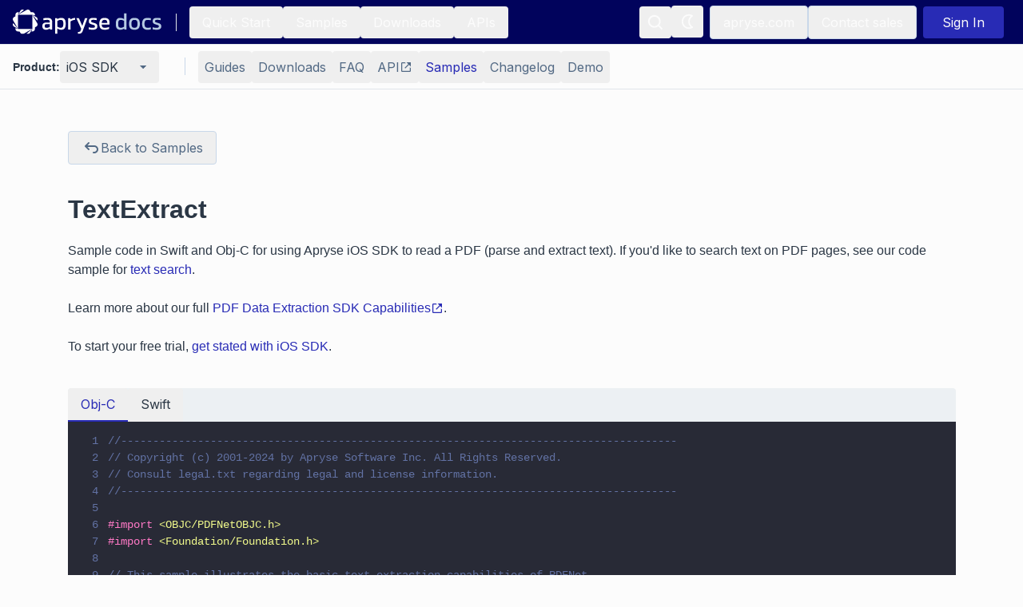

--- FILE ---
content_type: text/html; charset=utf-8
request_url: https://docs.apryse.com/ios/samples/textextracttest
body_size: 131944
content:
<!DOCTYPE html><html lang="en"><head><meta charSet="utf-8"/><meta name="viewport" content="width=device-width, initial-scale=1"/><link rel="preload" as="image" href="https://cdn.sanity.io/images/e72qwn7x/production/b707b1bafc57c32837eb6813e4f106cfd1b806c6-192x32.svg"/><link rel="stylesheet" href="/_next/static/css/4902dc212fd5d51d.css" data-precedence="next"/><link rel="preload" as="script" fetchPriority="low" href="/_next/static/chunks/webpack-eec53db27121d27d.js"/><script src="/_next/static/chunks/4bd1b696-182b6b13bdad92e3.js" async=""></script><script src="/_next/static/chunks/1255-3493406133213d13.js" async=""></script><script src="/_next/static/chunks/main-app-f3336e172256d2ab.js" async=""></script><script src="/_next/static/chunks/2959-9eca96f4aa04751d.js" async=""></script><script src="/_next/static/chunks/2392-7326cd5cb88257ae.js" async=""></script><script src="/_next/static/chunks/6489-d3700c71d7c2fdfd.js" async=""></script><script src="/_next/static/chunks/82-a995be9311a5f2ec.js" async=""></script><script src="/_next/static/chunks/2774-d55dc5e7902e82d1.js" async=""></script><script src="/_next/static/chunks/app/(documentation)/%5Bproduct%5D/samples/error-1197777334613ae1.js" async=""></script><script src="/_next/static/chunks/app/(documentation)/%5Bproduct%5D/samples/%5B...slug%5D/error-2dc13d3348fed565.js" async=""></script><script src="/_next/static/chunks/app/(documentation)/%5Bproduct%5D/samples/%5B...slug%5D/not-found-1f4784e36f532cb6.js" async=""></script><script src="/_next/static/chunks/c16f53c3-b1f5bd7c6f4aed49.js" async=""></script><script src="/_next/static/chunks/2407-6564b05124cb52b4.js" async=""></script><script src="/_next/static/chunks/8334-23414a872b469a34.js" async=""></script><script src="/_next/static/chunks/725-fb144c9a7d69d2dc.js" async=""></script><script src="/_next/static/chunks/1719-2b9b824fcec91268.js" async=""></script><script src="/_next/static/chunks/app/(documentation)/%5Bproduct%5D/layout-d01b6e1816556f5d.js" async=""></script><script src="/_next/static/chunks/1633-0b9f736ec3a08747.js" async=""></script><script src="/_next/static/chunks/8803-4f20fe7fe95e6899.js" async=""></script><script src="/_next/static/chunks/3106-493e8af4d78dc05b.js" async=""></script><script src="/_next/static/chunks/app/(documentation)/layout-ea97d1d908e87e58.js" async=""></script><script src="/_next/static/chunks/app/(documentation)/%5Bproduct%5D/error-8715d98a48c7c438.js" async=""></script><script src="/_next/static/chunks/5117-6670dacdf2933310.js" async=""></script><script src="/_next/static/chunks/7496-5926c781037d67f8.js" async=""></script><script src="/_next/static/chunks/8039-f47215e7685ce559.js" async=""></script><script src="/_next/static/chunks/app/(documentation)/%5Bproduct%5D/samples/%5B...slug%5D/page-7bca707034b851eb.js" async=""></script><script src="/_next/static/chunks/app/(documentation)/error-edb594d491ae2e1e.js" async=""></script><meta name="next-size-adjust" content=""/><title>iOS PDF Reader Library: Parse, Extract, Read PDF Text | Apryse documentation</title><meta name="description" content="Sample code in Swift and Obj-C for using Apryse iOS SDK to read a PDF (parse and extract text)."/><meta name="robots" content="index, follow, nocache"/><link rel="canonical" href="https://docs.apryse.com/ios/samples/textextracttest"/><meta property="og:title" content="iOS PDF Reader Library: Parse, Extract, Read PDF Text"/><meta property="og:description" content="Sample code in Swift and Obj-C for using Apryse iOS SDK to read a PDF (parse and extract text)."/><meta property="og:url" content="https://docs.apryse.com"/><meta property="og:site_name" content="apryse-docs"/><meta property="og:locale" content="en_US"/><meta property="og:image" content="https://docs.apryse.com/apryse-preview-image.png"/><meta property="og:image:width" content="800"/><meta property="og:image:height" content="600"/><meta property="og:type" content="website"/><meta name="twitter:card" content="summary_large_image"/><meta name="twitter:title" content="iOS PDF Reader Library: Parse, Extract, Read PDF Text"/><meta name="twitter:description" content="Sample code in Swift and Obj-C for using Apryse iOS SDK to read a PDF (parse and extract text)."/><meta name="twitter:image" content="https://docs.apryse.com/apryse-preview-image.png"/><meta name="twitter:image:width" content="800"/><meta name="twitter:image:height" content="600"/><link rel="icon" href="/icon.ico?7d9587ff3c1aafe4" type="image/x-icon" sizes="48x48"/><script src="/_next/static/chunks/polyfills-42372ed130431b0a.js" noModule=""></script></head><body class="__className_f367f3 bg-primary min-h-screen overscroll-none"><div hidden=""><!--$--><!--/$--></div><div data-testid="tracking"></div><noscript><iframe src="https://www.googletagmanager.com/ns.html?id=GTM-5FFX2TF" height="0" width="0" style="display:none;visibility:hidden"></iframe></noscript><script>((a,b,c,d,e,f,g,h)=>{let i=document.documentElement,j=["light","dark"];function k(b){var c;(Array.isArray(a)?a:[a]).forEach(a=>{let c="class"===a,d=c&&f?e.map(a=>f[a]||a):e;c?(i.classList.remove(...d),i.classList.add(f&&f[b]?f[b]:b)):i.setAttribute(a,b)}),c=b,h&&j.includes(c)&&(i.style.colorScheme=c)}if(d)k(d);else try{let a=localStorage.getItem(b)||c,d=g&&"system"===a?window.matchMedia("(prefers-color-scheme: dark)").matches?"dark":"light":a;k(d)}catch(a){}})("class","theme","system",null,["light","dark"],null,true,true)</script><!--$!--><template data-dgst="BAILOUT_TO_CLIENT_SIDE_RENDERING"></template><!--/$--><div class="sticky top-0 z-[70]"><nav class="text-lg text-secondary bg-topNavBar border-secondary flex h-[56px] w-full justify-center border-b-[1px] px-2 lg:px-4" data-testid="main-nav"><div class="flex w-full max-w-[1536px]"><div class="hidden items-center xl:flex"><a data-testid="navbar-logo" href="/"><div class="flex flex-col items-center mb-0 w-[150px] dark:hidden lg:w-[188px]"><img alt="apryse docs" loading="eager" width="192" height="32" decoding="async" data-nimg="1" class="" style="color:transparent" src="https://cdn.sanity.io/images/e72qwn7x/production/b707b1bafc57c32837eb6813e4f106cfd1b806c6-192x32.svg"/></div><div class="flex-col items-center mb-0 hidden w-[150px] dark:block lg:w-[188px]"><img alt="apryse docs" loading="eager" width="192" height="32" decoding="async" data-nimg="1" class="" style="color:transparent" src="https://cdn.sanity.io/images/e72qwn7x/production/b707b1bafc57c32837eb6813e4f106cfd1b806c6-192x32.svg"/></div></a><div class="border-secondary mx-4 h-[22px] border-r-[1px]"></div><a class="inline-block text-indigo hover:underline group isLink hover:group-[.isCode]:text-indigoDark my-2 hover:no-underline  inline-flex items-center gap-[2px]" href="/guides/get-started"><button class="inline-flex items-center gap-2 justify-center rounded hover:no-underline relative disabled:text-disabled py-2 px-4 text-light hover:bg-topNavButton hover:text-TopNavButton">Quick Start</button></a><a class="inline-block text-indigo hover:underline group isLink hover:group-[.isCode]:text-indigoDark my-2 hover:no-underline  inline-flex items-center gap-[2px]" href="/samples"><button class="inline-flex items-center gap-2 justify-center rounded hover:no-underline relative disabled:text-disabled py-2 px-4 text-light hover:bg-topNavButton hover:text-TopNavButton">Samples</button></a><a class="inline-block text-indigo hover:underline group isLink hover:group-[.isCode]:text-indigoDark my-2 hover:no-underline  inline-flex items-center gap-[2px]" href="/downloads"><button class="inline-flex items-center gap-2 justify-center rounded hover:no-underline relative disabled:text-disabled py-2 px-4 text-light hover:bg-topNavButton hover:text-TopNavButton">Downloads</button></a><a class="inline-block text-indigo hover:underline group isLink hover:group-[.isCode]:text-indigoDark my-2 hover:no-underline  inline-flex items-center gap-[2px]" href="/apis"><button class="inline-flex items-center gap-2 justify-center rounded hover:no-underline relative disabled:text-disabled py-2 px-4 text-light hover:bg-topNavButton hover:text-TopNavButton">APIs</button></a></div><div class="flex items-center gap-2 xl:hidden"><div class="my-2 "><button class="inline-flex items-center gap-2 justify-center rounded hover:no-underline relative text-secondary hover:text-primary hover:bg-tertiary disabled:text-disabled p-2" data-testid="hamburger-button"><svg width="24" height="24" viewBox="0 0 24 24" xmlns="http://www.w3.org/2000/svg"><path d="M4 6H20V8H4V6ZM4 11H20V13H4V11ZM4 16H20V18H4V16Z" fill="currentColor"></path></svg></button></div><a data-testid="mobile-navbar-logo" href="/"><div class="flex flex-col items-center mb-0 w-[150px] dark:hidden lg:w-[188px]"><img alt="apryse docs" loading="eager" width="192" height="32" decoding="async" data-nimg="1" class="" style="color:transparent" src="https://cdn.sanity.io/images/e72qwn7x/production/b707b1bafc57c32837eb6813e4f106cfd1b806c6-192x32.svg"/></div><div class="flex-col items-center mb-0 hidden w-[150px] dark:block lg:w-[188px]"><img alt="apryse docs" loading="eager" width="192" height="32" decoding="async" data-nimg="1" class="" style="color:transparent" src="https://cdn.sanity.io/images/e72qwn7x/production/b707b1bafc57c32837eb6813e4f106cfd1b806c6-192x32.svg"/></div></a></div><div class="flex-1"></div><div class="relative flex w-full justify-end gap-2 md:w-auto md:items-center" id="menu"><div><div class="my-2 "><button class="inline-flex items-center gap-2 justify-center rounded hover:no-underline relative disabled:text-disabled p-2 text-light hover:bg-topNavButton hover:text-TopNavButton" data-testid="search-button"><div class="group/tooltip absolute h-full w-full"><span class="border-primary bg-tertiary text-primary pointer-events-none invisible absolute left-1/2 top-16 z-[80] w-max -translate-x-1/2 -translate-y-1/2 rounded px-4 py-1 group-hover/tooltip:visible group-hover/tooltip:delay-700">Search</span></div><svg width="24" height="24" viewBox="0 0 24 24" xmlns="http://www.w3.org/2000/svg"><path fill-rule="evenodd" clip-rule="evenodd" d="M16.9732 15.621C19.5488 12.3313 19.1222 7.60587 15.999 4.83069C12.8759 2.05551 8.13307 2.18746 5.16904 5.13199C2.20501 8.07652 2.04176 12.8183 4.79627 15.9597C7.55077 19.1011 12.2733 19.559 15.5799 17.0051L19.6315 21.0568C19.7791 21.1931 20.0065 21.1931 20.154 21.0568L21.0157 20.186C21.0852 20.1186 21.1244 20.026 21.1244 19.9293C21.1244 19.8326 21.0852 19.74 21.0157 19.6726L16.9732 15.621ZM12.1332 16.5376C9.57408 17.1405 6.92554 15.9727 5.64458 13.6767C4.36361 11.3806 4.76102 8.51349 6.61818 6.65244C8.47535 4.7914 11.3417 4.388 13.6403 5.66416C15.939 6.94033 17.1124 9.58642 16.5149 12.1468C16.0079 14.3263 14.3106 16.0308 12.1332 16.5468V16.5376Z" fill="currentColor"></path></svg></button></div></div><div class="hidden gap-2 lg:flex"><div class="my-2 "><button class="inline-flex items-center gap-2 justify-center rounded relative text-secondary disabled:text-disabled p-2 hover:bg-inherit hover:no-underline hover:text-inherit mr-2 h-10 w-10" data-testid="theme-button"><div class="group/tooltip absolute h-full w-full"><span class="border-primary bg-tertiary text-primary pointer-events-none invisible absolute left-1/2 top-16 z-[80] w-max -translate-x-1/2 -translate-y-1/2 rounded px-4 py-1 group-hover/tooltip:visible group-hover/tooltip:delay-700"><span class="hidden dark:block">Switch to Light Mode</span><span class="dark:hidden">Switch to Dark Mode</span></span></div><svg width="24" height="24" viewBox="0 0 24 24" xmlns="http://www.w3.org/2000/svg" class="text-light hidden dark:block"><path d="M6.99305 12C6.99305 14.761 9.23905 17.007 12 17.007C14.761 17.007 17.007 14.761 17.007 12C17.007 9.239 14.761 6.993 12 6.993C9.23905 6.993 6.99305 9.239 6.99305 12ZM12 8.993C13.658 8.993 15.007 10.342 15.007 12C15.007 13.658 13.658 15.007 12 15.007C10.342 15.007 8.99305 13.658 8.99305 12C8.99305 10.342 10.342 8.993 12 8.993ZM10.998 19H12.998V22H10.998V19ZM10.998 2H12.998V5H10.998V2ZM1.99805 11H4.99805V13H1.99805V11ZM18.998 11H21.998V13H18.998V11Z" fill="currentColor"></path><path d="M4.21909 18.3634L6.33978 16.2414L7.75442 17.6552L5.63373 19.7772L4.21909 18.3634Z" fill="currentColor"></path><path d="M16.2403 6.34358L18.3623 4.22152L19.7765 5.63571L17.6545 7.75777L16.2403 6.34358Z" fill="currentColor"></path><path d="M6.34178 7.75858L4.22109 5.63663L5.63573 4.22284L7.75642 6.34479L6.34178 7.75858Z" fill="currentColor"></path><path d="M19.7758 18.3635L18.3616 19.7778L16.2396 17.6558L17.6538 16.2415L19.7758 18.3635Z" fill="currentColor"></path></svg><svg width="24" height="24" viewBox="0 0 24 24" xmlns="http://www.w3.org/2000/svg" class="text-light dark:hidden"><path fill-rule="evenodd" clip-rule="evenodd" d="M18.6456 5.65669C18.9283 5.4927 19.1023 5.19059 19.1023 4.86377C19.1023 4.53695 18.9283 4.23484 18.6456 4.07085C14.7936 1.83634 9.89283 2.69358 7.02801 6.10301C4.16319 9.51244 4.16319 14.4876 7.02801 17.897C9.89283 21.3065 14.7936 22.1637 18.6456 19.9292C18.9283 19.7652 19.1023 19.4631 19.1023 19.1363C19.1023 18.8094 18.9283 18.5073 18.6456 18.3434C16.384 17.0314 14.992 14.6146 14.992 12C14.992 9.38544 16.384 6.96861 18.6456 5.65669ZM13.1456 12C13.1504 14.6778 14.3259 17.2196 16.3631 18.9575C13.3363 19.9657 10.005 18.9014 8.12343 16.325C6.24188 13.7486 6.24188 10.2514 8.12343 7.67501C10.005 5.09863 13.3363 4.0343 16.3631 5.04252C14.3259 6.78041 13.1504 9.32222 13.1456 12Z" fill="currentColor"></path></svg></button></div><a target="_blank" class="inline-block text-indigo hover:underline group isLink hover:group-[.isCode]:text-indigoDark my-2 hover:no-underline  inline-flex items-center gap-[2px]" href="https://apryse.com"><button class="inline-flex items-center gap-2 justify-center rounded hover:no-underline relative border-primary focus:border-indigoDark focus:text-indigoDark disabled:text-disabled disabled:border-disabled py-2 px-4 text-light border hover:border-[#B1BECE] hover:text-[#B1BECE]">apryse.com</button></a><a target="_blank" class="inline-block text-indigo hover:underline group isLink hover:group-[.isCode]:text-indigoDark my-2 hover:no-underline  inline-flex items-center gap-[2px]" href="https://apryse.com/form/contact-sales?docLink=hdrSal"><button class="inline-flex items-center gap-2 justify-center rounded hover:no-underline relative border-primary focus:border-indigoDark focus:text-indigoDark disabled:text-disabled disabled:border-disabled py-2 px-4 text-light border hover:border-[#B1BECE] hover:text-[#B1BECE]">Contact sales</button></a></div></div><div class="flex items-center lg:mx-2"><div class="ml-3"><svg width="32" height="32" viewBox="0 0 24 24" xmlns="http://www.w3.org/2000/svg" class="animate-spin undefined"><circle class="opacity-25" cx="12" cy="12" r="10" stroke="currentColor" stroke-width="4"></circle><path class="opacity-75" fill="currentColor" d="M4 12a8 8 0 0 1 8-8V0C5.373 0 0 5.373 0 12h4zm2 5.291A7.962 7.962 0 0 1 4 12H0c0 3.042 1.135 5.824 3 7.938l3-2.647z"></path></svg></div></div></div></nav></div><div class="fixed top-[56px] z-[60] w-full"><div class="border-secondary bg-primary relative z-[60] flex h-[56px] items-center overflow-visible border-b-[1px] pl-4 pr-2 lg:px-4" data-testid="secondary-nav"><div class="m-auto flex w-full max-w-[1536px]"><div class="hidden lg:flex"><div class="flex flex-col gap-2 lg:mr-4 lg:flex-row lg:items-center" data-testid="product-switcher"><h4 class="text-primary">Product: </h4><div class="relative undefined" data-headlessui-state=""><div class="focus-visible:outline-none" data-testid="product-switcher-menu-button" id="headlessui-menu-button-_R_7ipfsrivb_" aria-haspopup="menu" aria-expanded="false" data-headlessui-state=""><div><div class="my-2 "><button class="inline-flex items-center gap-2 justify-center hover:no-underline relative hover:text-primary hover:bg-tertiary disabled:text-disabled py-2 border-primary border-[1px] lg:border-0 rounded px-2 w-full my-0 text-primary whitespace-nowrap" data-testid="product-switcher-menu-button"><div class="flex w-full justify-between lg:min-w-[108px]">iOS SDK<svg class="text-secondary ml-[10px]" width="24" height="24" viewBox="0 0 24 24" xmlns="http://www.w3.org/2000/svg"><path fill-rule="evenodd" clip-rule="evenodd" d="M8 10L12 14L16 10L8 10Z" fill="currentColor"></path><path fill-rule="evenodd" clip-rule="evenodd" d="M8 10L12 14L16 10L8 10Z" fill="currentColor"></path></svg></div></button></div></div></div></div></div></div><div class="flex w-full" data-testid="secondary-nav-buttons-dropdown"><div class="border-primary m-4 hidden h-[22px] border-r-[1px] lg:block"></div><div class="my-auto lg:hidden"><div class="flex w-full items-center gap-2"><p class="text-primary font-bold">Section:</p><div class="relative w-[150px]" data-headlessui-state=""><div class="focus-visible:outline-none" data-testid="secondary-nav-buttons" id="headlessui-menu-button-_R_ukpfsrivb_" aria-haspopup="menu" aria-expanded="false" data-headlessui-state=""><div><div class="my-2 "><button class="items-center gap-2 justify-center rounded hover:no-underline relative hover:text-primary hover:bg-tertiary disabled:text-disabled p-2 my-0 w-full text-primary flex" data-testid="secondary-nav-buttons"><div class="flex w-full">Guides<svg class="text-secondary ml-[10px]" width="24" height="24" viewBox="0 0 24 24" xmlns="http://www.w3.org/2000/svg"><path fill-rule="evenodd" clip-rule="evenodd" d="M8 10L12 14L16 10L8 10Z" fill="currentColor"></path><path fill-rule="evenodd" clip-rule="evenodd" d="M8 10L12 14L16 10L8 10Z" fill="currentColor"></path></svg></div></button></div></div></div></div></div></div><div class="hidden gap-2 lg:flex"><a class="inline-block text-indigo hover:underline group isLink hover:group-[.isCode]:text-indigoDark my-2 hover:no-underline  inline-flex items-center gap-[2px]" href="/ios/guides/get-started"><button class="items-center gap-2 rounded hover:no-underline relative text-secondary hover:text-primary hover:bg-tertiary disabled:text-disabled py-2 m-0 flex h-full justify-center whitespace-nowrap bg-none px-2" data-testid="secondary-nav-button-item">Guides</button></a><a class="inline-block text-indigo hover:underline group isLink hover:group-[.isCode]:text-indigoDark my-2 hover:no-underline  inline-flex items-center gap-[2px]" href="/ios/guides/download"><button class="items-center gap-2 rounded hover:no-underline relative text-secondary hover:text-primary hover:bg-tertiary disabled:text-disabled py-2 m-0 flex h-full justify-center whitespace-nowrap bg-none px-2" data-testid="secondary-nav-button-item">Downloads</button></a><a class="inline-block text-indigo hover:underline group isLink hover:group-[.isCode]:text-indigoDark my-2 hover:no-underline  inline-flex items-center gap-[2px]" href="/ios/faq"><button class="items-center gap-2 rounded hover:no-underline relative text-secondary hover:text-primary hover:bg-tertiary disabled:text-disabled py-2 m-0 flex h-full justify-center whitespace-nowrap bg-none px-2" data-testid="secondary-nav-button-item">FAQ</button></a><a target="_blank" class="inline-block text-indigo hover:underline group isLink hover:group-[.isCode]:text-indigoDark my-2 hover:no-underline  inline-flex items-center gap-[2px]" href="https://sdk.apryse.com/api/ios/index.html"><button class="items-center gap-2 rounded hover:no-underline relative text-secondary hover:text-primary hover:bg-tertiary disabled:text-disabled py-2 m-0 flex h-full justify-center whitespace-nowrap bg-none px-2" data-testid="secondary-nav-button-item">API<svg fill="currentColor" viewBox="0 0 16 16" width="16" height="16" data-testid="external-link-icon"><path d="M8.66667 2L10.862 4.19533L6.19533 8.862L7.138 9.80467L11.8047 5.138L14 7.33333V2H8.66667Z" fill="##526984"></path><path d="M12.6667 12.6667H3.33333V3.33333H8L6.66667 2H3.33333C2.598 2 2 2.598 2 3.33333V12.6667C2 13.402 2.598 14 3.33333 14H12.6667C13.402 14 14 13.402 14 12.6667V9.33333L12.6667 8V12.6667Z" fill="##526984"></path></svg></button></a><a class="inline-block text-indigo hover:underline group isLink hover:group-[.isCode]:text-indigoDark my-2 hover:no-underline  inline-flex items-center gap-[2px]" href="/ios/samples"><button class="items-center gap-2 rounded hover:no-underline relative hover:text-primary hover:bg-tertiary disabled:text-disabled py-2 text-indigo m-0 flex h-full justify-center whitespace-nowrap bg-none px-2" data-testid="secondary-nav-button-item">Samples</button></a><a class="inline-block text-indigo hover:underline group isLink hover:group-[.isCode]:text-indigoDark my-2 hover:no-underline  inline-flex items-center gap-[2px]" href="/ios/guides/changelog"><button class="items-center gap-2 rounded hover:no-underline relative text-secondary hover:text-primary hover:bg-tertiary disabled:text-disabled py-2 m-0 flex h-full justify-center whitespace-nowrap bg-none px-2" data-testid="secondary-nav-button-item">Changelog</button></a><a class="inline-block text-indigo hover:underline group isLink hover:group-[.isCode]:text-indigoDark my-2 hover:no-underline  inline-flex items-center gap-[2px]" href="/ios/guides/getting-started/run-sample#showcase-app"><button class="items-center gap-2 rounded hover:no-underline relative text-secondary hover:text-primary hover:bg-tertiary disabled:text-disabled py-2 m-0 flex h-full justify-center whitespace-nowrap bg-none px-2" data-testid="secondary-nav-button-item">Demo</button></a></div></div><div class="flex w-full justify-end lg:hidden"><div class="my-2 "><button class="inline-flex items-center gap-2 justify-center rounded hover:no-underline relative text-secondary hover:text-primary hover:bg-tertiary disabled:text-disabled p-2" data-testid="mobile-side-nav-button"><svg width="24" height="24" viewBox="0 0 24 24" xmlns="http://www.w3.org/2000/svg"><path fill-rule="evenodd" clip-rule="evenodd" d="M19.2 3.9H4.8C3.80816 3.90547 3.00546 4.70816 3 5.7V18.3C3.00546 19.2918 3.80816 20.0945 4.8 20.1H19.2C20.1918 20.0945 20.9945 19.2918 21 18.3V5.7C20.9945 4.70816 20.1918 3.90547 19.2 3.9ZM4.8 18.3V5.7H19.2V18.3H4.8ZM10.2 11.1H17.4V12.9H10.2V11.1ZM10.2 7.5H17.4V9.3H10.2V7.5ZM6.6 7.5H8.4V9.3H6.6V7.5ZM10.2 14.7H17.4V16.5H10.2V14.7ZM6.6 11.11H8.4V12.91H6.6V11.11ZM6.6 14.7H8.4V16.5H6.6V14.7Z" fill="currentColor"></path></svg></button></div></div></div></div></div><div data-testid="sample-page" class="mx-auto h-full w-full max-w-[1175px] pt-[72px] sm:pt-[100px]"><div class="flex-1 overflow-x-hidden px-4 pb-10 sm:px-8"><a class="inline-block text-indigo hover:underline group isLink hover:group-[.isCode]:text-indigoDark my-2 hover:no-underline  inline-flex items-center gap-[2px]" href="/ios/samples"><button class="inline-flex items-center gap-2 justify-center rounded hover:no-underline relative border border-primary text-secondary hover:border-indigoDark hover:text-indigoDark focus:border-indigoDark focus:text-indigoDark disabled:text-disabled disabled:border-disabled py-2 px-4 mb-6" data-testid="back-to-samples"><svg class="text-secondary" width="24" height="24" fill="none" viewBox="0 0 24 24" xmlns="http://www.w3.org/2000/svg"><path d="M9 14L5 10M5 10L9 6M5 10H16C17.0609 10 18.0783 10.4214 18.8284 11.1716C19.5786 11.9217 20 12.9391 20 14C20 15.0609 19.5786 16.0783 18.8284 16.8284C18.0783 17.5786 17.0609 18 16 18H15" stroke="currentColor" stroke-width="2" stroke-linecap="round" stroke-linejoin="round"></path></svg>Back to Samples</button></a><h1 class="mb-2">TextExtract</h1><div class="mb-10 mt-4"><p class="mb-6 text-p last:mb-0">Sample code in Swift and Obj-C for using Apryse iOS SDK to read a PDF (parse and extract text). If you&#x27;d like to search text on PDF pages, see our code sample for <a class="inline-block text-indigo hover:underline group isLink hover:group-[.isCode]:text-indigoDark group-[.force-light-text]:!text-light group-[.force-light-text]:!underline inline-flex items-center gap-[2px]" href="/ios/samples/textsearchtest">text search</a>. </p><p class="mb-6 text-p last:mb-0">Learn more about our full <a target="_blank" class="inline-block text-indigo hover:underline group isLink hover:group-[.isCode]:text-indigoDark group-[.force-light-text]:!text-light group-[.force-light-text]:!underline inline-flex items-center gap-[2px]" href="https://apryse.com/capabilities/extraction">PDF Data Extraction SDK Capabilities<svg fill="currentColor" viewBox="0 0 16 16" width="16" height="16" data-testid="external-link-icon"><path d="M8.66667 2L10.862 4.19533L6.19533 8.862L7.138 9.80467L11.8047 5.138L14 7.33333V2H8.66667Z" fill="##526984"></path><path d="M12.6667 12.6667H3.33333V3.33333H8L6.66667 2H3.33333C2.598 2 2 2.598 2 3.33333V12.6667C2 13.402 2.598 14 3.33333 14H12.6667C13.402 14 14 13.402 14 12.6667V9.33333L12.6667 8V12.6667Z" fill="##526984"></path></svg></a>.</p><p class="mb-6 text-p last:mb-0">To start your free trial, <a class="inline-block text-indigo hover:underline group isLink hover:group-[.isCode]:text-indigoDark group-[.force-light-text]:!text-light group-[.force-light-text]:!underline inline-flex items-center gap-[2px]" href="/ios/guides/get-started">get stated with iOS SDK</a>.</p></div><div id="ios-tabbed-code-blocks" data-testid="tabsContent" class="relative h-full "><button type="button" aria-hidden="true" style="position:fixed;top:1px;left:1px;width:1px;height:0;padding:0;margin:-1px;overflow:hidden;clip:rect(0, 0, 0, 0);white-space:nowrap;border-width:0"></button><div><div class="flex flex-shrink-0 touch-none overflow-auto  bg-secondary border-primary rounded-t pt-0 " role="tablist" aria-orientation="horizontal"><button class="inline-block whitespace-nowrap rounded-t px-4 py-2 focus-visible:outline-none text-indigo border-indigo border-b-2" id="headlessui-tabs-tab-_R_69inpfiv9fsrivb_" role="tab" aria-selected="true" tabindex="0" data-headlessui-state="selected" data-selected="">Obj-C</button><button class="inline-block whitespace-nowrap rounded-t px-4 py-2 focus-visible:outline-none text-primary hover:text-primary hover:border-indigo border-b-2 border-black/[0]" id="headlessui-tabs-tab-_R_a9inpfiv9fsrivb_" role="tab" aria-selected="false" tabindex="-1" data-headlessui-state="">Swift</button></div><div class="rounded-b h-full pt-0 p-0"><div class="h-full" id="headlessui-tabs-panel-_R_6pinpfiv9fsrivb_" role="tabpanel" tabindex="0" data-headlessui-state="selected" data-selected=""><span class=""><div class="group/codeBlock bg-secondary mb-6 rounded"><div class="relative" id="8cd1bd1a-ba29-478a-8b1c-84f55e202103" data-testid="code-block"><div class="grid w-full grid-cols-1 items-start rounded-none rounded-b"><div data-testid="code-block-code" id="8cd1bd1a-ba29-478a-8b1c-84f55e202103"><div data-bright-theme="dracula" style="color:#F8F8F2;border-radius:0;overflow:hidden;margin:0;--selection-background:#44475A;--line-number-color:#6272A4;--tab-border:#191A21;--tab-background:#282A36;--tab-color:#F8F8F2;--inactive-tab-background:#21222C;--inactive-tab-color:#6272A4;--tab-top-border:#FF79C680;--tab-bottom-border:#282A36;color-scheme:dark;font-size:14px"><style>
  [data-bright-theme] ::selection { background-color: var(--selection-background) }
  [data-bright-theme] [data-bright-ln] { 
    color: var(--line-number-color); 
    margin-right: 1.5ch; 
    display: inline-block;
    text-align: right;
    user-select: none;
  }
  </style><pre style="margin:0;color:#F8F8F2;background:#282A36;padding:1em 0;overflow:auto"><code style="display:block;min-width:fit-content"><div style="padding:0 1em"><span><span data-bright-ln="1" style="width:3ch">1</span><span style="color:#6272A4">//---------------------------------------------------------------------------------------</span><br/></span></div><div style="padding:0 1em"><span><span data-bright-ln="2" style="width:3ch">2</span><span style="color:#6272A4">// Copyright (c) 2001-2024 by Apryse Software Inc. All Rights Reserved.</span><br/></span></div><div style="padding:0 1em"><span><span data-bright-ln="3" style="width:3ch">3</span><span style="color:#6272A4">// Consult legal.txt regarding legal and license information.</span><br/></span></div><div style="padding:0 1em"><span><span data-bright-ln="4" style="width:3ch">4</span><span style="color:#6272A4">//---------------------------------------------------------------------------------------</span><br/></span></div><div style="padding:0 1em"><span><span data-bright-ln="5" style="width:3ch">5</span><span style="color:#F8F8F2"></span><br/></span></div><div style="padding:0 1em"><span><span data-bright-ln="6" style="width:3ch">6</span><span style="color:#FF79C6">#import </span><span style="color:#E9F284">&lt;</span><span style="color:#F1FA8C">OBJC/PDFNetOBJC.h</span><span style="color:#E9F284">&gt;</span><br/></span></div><div style="padding:0 1em"><span><span data-bright-ln="7" style="width:3ch">7</span><span style="color:#FF79C6">#import </span><span style="color:#E9F284">&lt;</span><span style="color:#F1FA8C">Foundation/Foundation.h</span><span style="color:#E9F284">&gt;</span><br/></span></div><div style="padding:0 1em"><span><span data-bright-ln="8" style="width:3ch">8</span><span style="color:#F8F8F2"></span><br/></span></div><div style="padding:0 1em"><span><span data-bright-ln="9" style="width:3ch">9</span><span style="color:#6272A4">// This sample illustrates the basic text extraction capabilities of PDFNet.</span><br/></span></div><div style="padding:0 1em"><span><span data-bright-ln="10" style="width:3ch">10</span><span style="color:#F8F8F2"></span><br/></span></div><div style="padding:0 1em"><span><span data-bright-ln="11" style="width:3ch">11</span><span style="color:#6272A4">// A utility method used to dump all text content in the console window.</span><br/></span></div><div style="padding:0 1em"><span><span data-bright-ln="12" style="width:3ch">12</span><span style="color:#FF79C6">void </span><span style="color:#50FA7B">DumpAllText</span><span style="color:#F8F8F2">(PTElementReader </span><span style="color:#FF79C6">*</span><span style="color:#FFB86C;font-style:italic">reader</span><span style="color:#F8F8F2">) </span><br/></span></div><div style="padding:0 1em"><span><span data-bright-ln="13" style="width:3ch">13</span><span style="color:#F8F8F2">{</span><br/></span></div><div style="padding:0 1em"><span><span data-bright-ln="14" style="width:3ch">14</span><span style="color:#F8F8F2">    PTElement </span><span style="color:#FF79C6">*</span><span style="color:#F8F8F2">element; </span><br/></span></div><div style="padding:0 1em"><span><span data-bright-ln="15" style="width:3ch">15</span><span style="color:#FF79C6">    while</span><span style="color:#F8F8F2"> ((element </span><span style="color:#FF79C6">=</span><span style="color:#F8F8F2"> [reader </span><span style="color:#8BE9FD">Next</span><span style="color:#F8F8F2">]) </span><span style="color:#FF79C6">!= </span><span style="color:#BD93F9">NULL</span><span style="color:#F8F8F2">)</span><br/></span></div><div style="padding:0 1em"><span><span data-bright-ln="16" style="width:3ch">16</span><span style="color:#F8F8F2">    {</span><br/></span></div><div style="padding:0 1em"><span><span data-bright-ln="17" style="width:3ch">17</span><span style="color:#FF79C6">        switch</span><span style="color:#F8F8F2"> ([element </span><span style="color:#8BE9FD">GetType</span><span style="color:#F8F8F2">]) </span><br/></span></div><div style="padding:0 1em"><span><span data-bright-ln="18" style="width:3ch">18</span><span style="color:#F8F8F2">        {</span><br/></span></div><div style="padding:0 1em"><span><span data-bright-ln="19" style="width:3ch">19</span><span style="color:#FF79C6">        case</span><span style="color:#F8F8F2"> e_pttext_begin: </span><br/></span></div><div style="padding:0 1em"><span><span data-bright-ln="20" style="width:3ch">20</span><span style="color:#8BE9FD">            NSLog</span><span style="color:#F8F8F2">(</span><span style="color:#E9F284">@&quot;</span><span style="color:#F1FA8C">--&gt; Text Block Begin</span><span style="color:#E9F284">&quot;</span><span style="color:#F8F8F2">);</span><br/></span></div><div style="padding:0 1em"><span><span data-bright-ln="21" style="width:3ch">21</span><span style="color:#FF79C6">            break</span><span style="color:#F8F8F2">;</span><br/></span></div><div style="padding:0 1em"><span><span data-bright-ln="22" style="width:3ch">22</span><span style="color:#FF79C6">        case</span><span style="color:#F8F8F2"> e_pttext_end:</span><br/></span></div><div style="padding:0 1em"><span><span data-bright-ln="23" style="width:3ch">23</span><span style="color:#8BE9FD">            NSLog</span><span style="color:#F8F8F2">(</span><span style="color:#E9F284">@&quot;</span><span style="color:#F1FA8C">--&gt; Text Block End</span><span style="color:#E9F284">&quot;</span><span style="color:#F8F8F2">);</span><br/></span></div><div style="padding:0 1em"><span><span data-bright-ln="24" style="width:3ch">24</span><span style="color:#FF79C6">            break</span><span style="color:#F8F8F2">;</span><br/></span></div><div style="padding:0 1em"><span><span data-bright-ln="25" style="width:3ch">25</span><span style="color:#FF79C6">        case</span><span style="color:#F8F8F2"> e_pttext:</span><br/></span></div><div style="padding:0 1em"><span><span data-bright-ln="26" style="width:3ch">26</span><span style="color:#F8F8F2">            {</span><br/></span></div><div style="padding:0 1em"><span><span data-bright-ln="27" style="width:3ch">27</span><span style="color:#F8F8F2">                PTPDFRect </span><span style="color:#FF79C6">*</span><span style="color:#F8F8F2"> bbox </span><span style="color:#FF79C6">=</span><span style="color:#F8F8F2"> [element </span><span style="color:#8BE9FD">GetBBox</span><span style="color:#F8F8F2">];</span><br/></span></div><div style="padding:0 1em"><span><span data-bright-ln="28" style="width:3ch">28</span><span style="color:#8BE9FD">                NSLog</span><span style="color:#F8F8F2">(</span><span style="color:#E9F284">@&quot;</span><span style="color:#F1FA8C">--&gt; BBox: </span><span style="color:#BD93F9">%f</span><span style="color:#F1FA8C">, </span><span style="color:#BD93F9">%f</span><span style="color:#F1FA8C">, </span><span style="color:#BD93F9">%f</span><span style="color:#F1FA8C">, </span><span style="color:#BD93F9">%f</span><span style="color:#E9F284">&quot;</span><span style="color:#F8F8F2">, [bbox </span><span style="color:#8BE9FD">GetX1</span><span style="color:#F8F8F2">], [bbox </span><span style="color:#8BE9FD">GetY1</span><span style="color:#F8F8F2">], [bbox </span><span style="color:#8BE9FD">GetX2</span><span style="color:#F8F8F2">], [bbox </span><span style="color:#8BE9FD">GetY2</span><span style="color:#F8F8F2">]);</span><br/></span></div><div style="padding:0 1em"><span><span data-bright-ln="29" style="width:3ch">29</span><span style="color:#F8F8F2"></span><br/></span></div><div style="padding:0 1em"><span><span data-bright-ln="30" style="width:3ch">30</span><span style="color:#8BE9FD">                NSLog</span><span style="color:#F8F8F2">(</span><span style="color:#E9F284">@&quot;</span><span style="color:#BD93F9">%@</span><span style="color:#E9F284">&quot;</span><span style="color:#F8F8F2">, [element </span><span style="color:#8BE9FD">GetTextString</span><span style="color:#F8F8F2">]);</span><br/></span></div><div style="padding:0 1em"><span><span data-bright-ln="31" style="width:3ch">31</span><span style="color:#F8F8F2">            }</span><br/></span></div><div style="padding:0 1em"><span><span data-bright-ln="32" style="width:3ch">32</span><span style="color:#FF79C6">            break</span><span style="color:#F8F8F2">;</span><br/></span></div><div style="padding:0 1em"><span><span data-bright-ln="33" style="width:3ch">33</span><span style="color:#FF79C6">        case</span><span style="color:#F8F8F2"> e_pttext_new_line:</span><br/></span></div><div style="padding:0 1em"><span><span data-bright-ln="34" style="width:3ch">34</span><span style="color:#8BE9FD">            NSLog</span><span style="color:#F8F8F2">(</span><span style="color:#E9F284">@&quot;</span><span style="color:#F1FA8C">--&gt; New Line</span><span style="color:#E9F284">&quot;</span><span style="color:#F8F8F2">);</span><br/></span></div><div style="padding:0 1em"><span><span data-bright-ln="35" style="width:3ch">35</span><span style="color:#FF79C6">            break</span><span style="color:#F8F8F2">;</span><br/></span></div><div style="padding:0 1em"><span><span data-bright-ln="36" style="width:3ch">36</span><span style="color:#FF79C6">        case</span><span style="color:#F8F8F2"> e_ptform:                </span><span style="color:#6272A4">// Process form XObjects</span><br/></span></div><div style="padding:0 1em"><span><span data-bright-ln="37" style="width:3ch">37</span><span style="color:#F8F8F2">            [reader </span><span style="color:#8BE9FD">FormBegin</span><span style="color:#F8F8F2">]; </span><br/></span></div><div style="padding:0 1em"><span><span data-bright-ln="38" style="width:3ch">38</span><span style="color:#50FA7B">            DumpAllText</span><span style="color:#F8F8F2">(reader);</span><br/></span></div><div style="padding:0 1em"><span><span data-bright-ln="39" style="width:3ch">39</span><span style="color:#F8F8F2">            [reader </span><span style="color:#8BE9FD">End</span><span style="color:#F8F8F2">]; </span><br/></span></div><div style="padding:0 1em"><span><span data-bright-ln="40" style="width:3ch">40</span><span style="color:#FF79C6">            break</span><span style="color:#F8F8F2">;</span><br/></span></div><div style="padding:0 1em"><span><span data-bright-ln="41" style="width:3ch">41</span><span style="color:#FF79C6">        default</span><span style="color:#F8F8F2">:</span><br/></span></div><div style="padding:0 1em"><span><span data-bright-ln="42" style="width:3ch">42</span><span style="color:#FF79C6">            break</span><span style="color:#F8F8F2">;</span><br/></span></div><div style="padding:0 1em"><span><span data-bright-ln="43" style="width:3ch">43</span><span style="color:#F8F8F2">        }</span><br/></span></div><div style="padding:0 1em"><span><span data-bright-ln="44" style="width:3ch">44</span><span style="color:#F8F8F2">    }</span><br/></span></div><div style="padding:0 1em"><span><span data-bright-ln="45" style="width:3ch">45</span><span style="color:#F8F8F2">}</span><br/></span></div><div style="padding:0 1em"><span><span data-bright-ln="46" style="width:3ch">46</span><span style="color:#F8F8F2"></span><br/></span></div><div style="padding:0 1em"><span><span data-bright-ln="47" style="width:3ch">47</span><span style="color:#6272A4">// A helper method for ReadTextFromRect</span><br/></span></div><div style="padding:0 1em"><span><span data-bright-ln="48" style="width:3ch">48</span><span style="color:#FF79C6">void </span><span style="color:#50FA7B">RectTextSearch</span><span style="color:#F8F8F2">(PTElementReader </span><span style="color:#FF79C6">*</span><span style="color:#FFB86C;font-style:italic">reader</span><span style="color:#F8F8F2">, PTPDFRect </span><span style="color:#FF79C6">* </span><span style="color:#FFB86C;font-style:italic">pos</span><span style="color:#F8F8F2">, </span><span style="color:#8BE9FD;font-style:italic">NSString </span><span style="color:#FF79C6">**</span><span style="color:#FFB86C;font-style:italic">srch_str</span><span style="color:#F8F8F2">)</span><br/></span></div><div style="padding:0 1em"><span><span data-bright-ln="49" style="width:3ch">49</span><span style="color:#F8F8F2">{            </span><br/></span></div><div style="padding:0 1em"><span><span data-bright-ln="50" style="width:3ch">50</span><span style="color:#F8F8F2">    PTElement </span><span style="color:#FF79C6">*</span><span style="color:#F8F8F2">element; </span><br/></span></div><div style="padding:0 1em"><span><span data-bright-ln="51" style="width:3ch">51</span><span style="color:#FF79C6">    while</span><span style="color:#F8F8F2"> ((element </span><span style="color:#FF79C6">=</span><span style="color:#F8F8F2"> [reader </span><span style="color:#8BE9FD">Next</span><span style="color:#F8F8F2">]) </span><span style="color:#FF79C6">!= </span><span style="color:#BD93F9">NULL</span><span style="color:#F8F8F2">)</span><br/></span></div><div style="padding:0 1em"><span><span data-bright-ln="52" style="width:3ch">52</span><span style="color:#F8F8F2">    {</span><br/></span></div><div style="padding:0 1em"><span><span data-bright-ln="53" style="width:3ch">53</span><span style="color:#FF79C6">        switch</span><span style="color:#F8F8F2"> ([element </span><span style="color:#8BE9FD">GetType</span><span style="color:#F8F8F2">]) </span><br/></span></div><div style="padding:0 1em"><span><span data-bright-ln="54" style="width:3ch">54</span><span style="color:#F8F8F2">        {</span><br/></span></div><div style="padding:0 1em"><span><span data-bright-ln="55" style="width:3ch">55</span><span style="color:#FF79C6">        case</span><span style="color:#F8F8F2"> e_pttext:</span><br/></span></div><div style="padding:0 1em"><span><span data-bright-ln="56" style="width:3ch">56</span><span style="color:#F8F8F2">            {</span><br/></span></div><div style="padding:0 1em"><span><span data-bright-ln="57" style="width:3ch">57</span><span style="color:#F8F8F2">                PTPDFRect </span><span style="color:#FF79C6">*</span><span style="color:#F8F8F2"> bbox </span><span style="color:#FF79C6">=</span><span style="color:#F8F8F2"> [element </span><span style="color:#8BE9FD">GetBBox</span><span style="color:#F8F8F2">];</span><br/></span></div><div style="padding:0 1em"><span><span data-bright-ln="58" style="width:3ch">58</span><span style="color:#FF79C6">                if</span><span style="color:#F8F8F2">([bbox </span><span style="color:#8BE9FD">IntersectRect</span><span style="color:#F8F8F2">: bbox </span><span style="color:#8BE9FD">rect2</span><span style="color:#F8F8F2">: pos]) </span><br/></span></div><div style="padding:0 1em"><span><span data-bright-ln="59" style="width:3ch">59</span><span style="color:#F8F8F2">                {</span><br/></span></div><div style="padding:0 1em"><span><span data-bright-ln="60" style="width:3ch">60</span><span style="color:#8BE9FD;font-style:italic">                    NSString </span><span style="color:#FF79C6">*</span><span style="color:#F8F8F2">arr </span><span style="color:#FF79C6">=</span><span style="color:#F8F8F2"> [element </span><span style="color:#8BE9FD">GetTextString</span><span style="color:#F8F8F2">];</span><br/></span></div><div style="padding:0 1em"><span><span data-bright-ln="61" style="width:3ch">61</span><span style="color:#FF79C6">                    *</span><span style="color:#F8F8F2">srch_str </span><span style="color:#FF79C6">=</span><span style="color:#F8F8F2"> [</span><span style="color:#FF79C6">*</span><span style="color:#F8F8F2">srch_str </span><span style="color:#8BE9FD">stringByAppendingString</span><span style="color:#F8F8F2">: arr];</span><br/></span></div><div style="padding:0 1em"><span><span data-bright-ln="62" style="width:3ch">62</span><span style="color:#FF79C6">                    *</span><span style="color:#F8F8F2">srch_str </span><span style="color:#FF79C6">=</span><span style="color:#F8F8F2"> [</span><span style="color:#FF79C6">*</span><span style="color:#F8F8F2">srch_str </span><span style="color:#8BE9FD">stringByAppendingString</span><span style="color:#F8F8F2">: </span><span style="color:#E9F284">@&quot;</span><span style="color:#FF79C6">\n</span><span style="color:#E9F284">&quot;</span><span style="color:#F8F8F2">]; </span><span style="color:#6272A4">// add a new line?</span><br/></span></div><div style="padding:0 1em"><span><span data-bright-ln="63" style="width:3ch">63</span><span style="color:#F8F8F2">                }</span><br/></span></div><div style="padding:0 1em"><span><span data-bright-ln="64" style="width:3ch">64</span><span style="color:#FF79C6">                break</span><span style="color:#F8F8F2">;</span><br/></span></div><div style="padding:0 1em"><span><span data-bright-ln="65" style="width:3ch">65</span><span style="color:#F8F8F2">            }</span><br/></span></div><div style="padding:0 1em"><span><span data-bright-ln="66" style="width:3ch">66</span><span style="color:#FF79C6">        case</span><span style="color:#F8F8F2"> e_pttext_new_line:</span><br/></span></div><div style="padding:0 1em"><span><span data-bright-ln="67" style="width:3ch">67</span><span style="color:#F8F8F2">            {</span><br/></span></div><div style="padding:0 1em"><span><span data-bright-ln="68" style="width:3ch">68</span><span style="color:#FF79C6">                break</span><span style="color:#F8F8F2">;</span><br/></span></div><div style="padding:0 1em"><span><span data-bright-ln="69" style="width:3ch">69</span><span style="color:#F8F8F2">            }</span><br/></span></div><div style="padding:0 1em"><span><span data-bright-ln="70" style="width:3ch">70</span><span style="color:#FF79C6">        case</span><span style="color:#F8F8F2"> e_ptform: </span><span style="color:#6272A4">// Process form XObjects</span><br/></span></div><div style="padding:0 1em"><span><span data-bright-ln="71" style="width:3ch">71</span><span style="color:#F8F8F2">            {</span><br/></span></div><div style="padding:0 1em"><span><span data-bright-ln="72" style="width:3ch">72</span><span style="color:#F8F8F2">                [reader </span><span style="color:#8BE9FD">FormBegin</span><span style="color:#F8F8F2">]; </span><br/></span></div><div style="padding:0 1em"><span><span data-bright-ln="73" style="width:3ch">73</span><span style="color:#50FA7B">                RectTextSearch</span><span style="color:#F8F8F2">(reader, pos, </span><span style="color:#FF79C6">&amp;</span><span style="color:#F8F8F2">(</span><span style="color:#FF79C6">*</span><span style="color:#F8F8F2">srch_str));</span><br/></span></div><div style="padding:0 1em"><span><span data-bright-ln="74" style="width:3ch">74</span><span style="color:#F8F8F2">                [reader </span><span style="color:#8BE9FD">End</span><span style="color:#F8F8F2">]; </span><br/></span></div><div style="padding:0 1em"><span><span data-bright-ln="75" style="width:3ch">75</span><span style="color:#FF79C6">                break</span><span style="color:#F8F8F2">; </span><br/></span></div><div style="padding:0 1em"><span><span data-bright-ln="76" style="width:3ch">76</span><span style="color:#F8F8F2">            }</span><br/></span></div><div style="padding:0 1em"><span><span data-bright-ln="77" style="width:3ch">77</span><span style="color:#FF79C6">        default</span><span style="color:#F8F8F2">:</span><br/></span></div><div style="padding:0 1em"><span><span data-bright-ln="78" style="width:3ch">78</span><span style="color:#FF79C6">            break</span><span style="color:#F8F8F2">;</span><br/></span></div><div style="padding:0 1em"><span><span data-bright-ln="79" style="width:3ch">79</span><span style="color:#F8F8F2">        }</span><br/></span></div><div style="padding:0 1em"><span><span data-bright-ln="80" style="width:3ch">80</span><span style="color:#F8F8F2">    }</span><br/></span></div><div style="padding:0 1em"><span><span data-bright-ln="81" style="width:3ch">81</span><span style="color:#F8F8F2">}</span><br/></span></div><div style="padding:0 1em"><span><span data-bright-ln="82" style="width:3ch">82</span><span style="color:#F8F8F2"></span><br/></span></div><div style="padding:0 1em"><span><span data-bright-ln="83" style="width:3ch">83</span><span style="color:#6272A4">// A utility method used to extract all text content from</span><br/></span></div><div style="padding:0 1em"><span><span data-bright-ln="84" style="width:3ch">84</span><span style="color:#6272A4">// a given selection rectangle. The rectangle coordinates are</span><br/></span></div><div style="padding:0 1em"><span><span data-bright-ln="85" style="width:3ch">85</span><span style="color:#6272A4">// expressed in PDF user/page coordinate system.</span><br/></span></div><div style="padding:0 1em"><span><span data-bright-ln="86" style="width:3ch">86</span><span style="color:#8BE9FD;font-style:italic">NSString</span><span style="color:#FF79C6">* </span><span style="color:#50FA7B">ReadTextFromRect</span><span style="color:#F8F8F2">(PTPage </span><span style="color:#FF79C6">*</span><span style="color:#FFB86C;font-style:italic">page</span><span style="color:#F8F8F2">, PTPDFRect </span><span style="color:#FF79C6">* </span><span style="color:#FFB86C;font-style:italic">pos</span><span style="color:#F8F8F2">, PTElementReader </span><span style="color:#FF79C6">*</span><span style="color:#FFB86C;font-style:italic">reader</span><span style="color:#F8F8F2">)</span><br/></span></div><div style="padding:0 1em"><span><span data-bright-ln="87" style="width:3ch">87</span><span style="color:#F8F8F2">{</span><br/></span></div><div style="padding:0 1em"><span><span data-bright-ln="88" style="width:3ch">88</span><span style="color:#8BE9FD;font-style:italic">    NSString </span><span style="color:#FF79C6">*</span><span style="color:#F8F8F2">srch_str </span><span style="color:#FF79C6">= </span><span style="color:#E9F284">@&quot;&quot;</span><span style="color:#F8F8F2">;</span><br/></span></div><div style="padding:0 1em"><span><span data-bright-ln="89" style="width:3ch">89</span><span style="color:#F8F8F2">    [reader </span><span style="color:#8BE9FD">Begin</span><span style="color:#F8F8F2">: page];</span><br/></span></div><div style="padding:0 1em"><span><span data-bright-ln="90" style="width:3ch">90</span><span style="color:#50FA7B">    RectTextSearch</span><span style="color:#F8F8F2">(reader, pos, </span><span style="color:#FF79C6">&amp;</span><span style="color:#F8F8F2">srch_str);</span><br/></span></div><div style="padding:0 1em"><span><span data-bright-ln="91" style="width:3ch">91</span><span style="color:#F8F8F2">    [reader </span><span style="color:#8BE9FD">End</span><span style="color:#F8F8F2">];</span><br/></span></div><div style="padding:0 1em"><span><span data-bright-ln="92" style="width:3ch">92</span><span style="color:#FF79C6">    return</span><span style="color:#F8F8F2"> srch_str;</span><br/></span></div><div style="padding:0 1em"><span><span data-bright-ln="93" style="width:3ch">93</span><span style="color:#F8F8F2">}</span><br/></span></div><div style="padding:0 1em"><span><span data-bright-ln="94" style="width:3ch">94</span><span style="color:#F8F8F2"></span><br/></span></div><div style="padding:0 1em"><span><span data-bright-ln="95" style="width:3ch">95</span><span style="color:#F8F8F2"></span><br/></span></div><div style="padding:0 1em"><span><span data-bright-ln="96" style="width:3ch">96</span><span style="color:#FF79C6">void </span><span style="color:#50FA7B">PrintStyle</span><span style="color:#F8F8F2">(PTTextExtractorStyle </span><span style="color:#FF79C6">*</span><span style="color:#FFB86C;font-style:italic">s</span><span style="color:#F8F8F2">)</span><br/></span></div><div style="padding:0 1em"><span><span data-bright-ln="97" style="width:3ch">97</span><span style="color:#F8F8F2">{</span><br/></span></div><div style="padding:0 1em"><span><span data-bright-ln="98" style="width:3ch">98</span><span style="color:#8BE9FD;font-style:italic">    NSArray </span><span style="color:#FF79C6">*</span><span style="color:#F8F8F2">rgb </span><span style="color:#FF79C6">=</span><span style="color:#F8F8F2"> [s </span><span style="color:#8BE9FD">GetColor</span><span style="color:#F8F8F2">];</span><br/></span></div><div style="padding:0 1em"><span><span data-bright-ln="99" style="width:3ch">99</span><span style="color:#8BE9FD;font-style:italic">    NSString </span><span style="color:#FF79C6">*</span><span style="color:#F8F8F2"> name </span><span style="color:#FF79C6">=</span><span style="color:#F8F8F2"> [s GetFontName ];</span><br/></span></div><div style="padding:0 1em"><span><span data-bright-ln="100" style="width:3ch">100</span><span style="color:#FF79C6">    const char*</span><span style="color:#F8F8F2"> font_family </span><span style="color:#FF79C6">=</span><span style="color:#F8F8F2"> [name </span><span style="color:#8BE9FD">UTF8String</span><span style="color:#F8F8F2">];</span><br/></span></div><div style="padding:0 1em"><span><span data-bright-ln="101" style="width:3ch">101</span><span style="color:#FF79C6">    double</span><span style="color:#F8F8F2"> font_size </span><span style="color:#FF79C6">=</span><span style="color:#F8F8F2"> [s </span><span style="color:#8BE9FD">GetFontSize</span><span style="color:#F8F8F2">];</span><br/></span></div><div style="padding:0 1em"><span><span data-bright-ln="102" style="width:3ch">102</span><span style="color:#FF79C6">    const char *</span><span style="color:#F8F8F2"> san_serif </span><span style="color:#FF79C6">=</span><span style="color:#F8F8F2"> ([s </span><span style="color:#8BE9FD">IsSerif</span><span style="color:#F8F8F2">]) </span><span style="color:#FF79C6">? </span><span style="color:#E9F284">&quot;</span><span style="color:#F1FA8C"> sans-serif;</span><span style="color:#E9F284">&quot; </span><span style="color:#FF79C6">: </span><span style="color:#E9F284">&quot;&quot;</span><span style="color:#F8F8F2">;</span><br/></span></div><div style="padding:0 1em"><span><span data-bright-ln="103" style="width:3ch">103</span><span style="color:#FF79C6">    int</span><span style="color:#F8F8F2"> R </span><span style="color:#FF79C6">=</span><span style="color:#F8F8F2"> [rgb[</span><span style="color:#BD93F9">0</span><span style="color:#F8F8F2">] </span><span style="color:#8BE9FD">intValue</span><span style="color:#F8F8F2">];</span><br/></span></div><div style="padding:0 1em"><span><span data-bright-ln="104" style="width:3ch">104</span><span style="color:#FF79C6">    int</span><span style="color:#F8F8F2"> G </span><span style="color:#FF79C6">=</span><span style="color:#F8F8F2"> [rgb[</span><span style="color:#BD93F9">1</span><span style="color:#F8F8F2">] </span><span style="color:#8BE9FD">intValue</span><span style="color:#F8F8F2">];</span><br/></span></div><div style="padding:0 1em"><span><span data-bright-ln="105" style="width:3ch">105</span><span style="color:#FF79C6">    int</span><span style="color:#F8F8F2"> B </span><span style="color:#FF79C6">=</span><span style="color:#F8F8F2"> [rgb[</span><span style="color:#BD93F9">2</span><span style="color:#F8F8F2">] </span><span style="color:#8BE9FD">intValue</span><span style="color:#F8F8F2">];</span><br/></span></div><div style="padding:0 1em"><span><span data-bright-ln="106" style="width:3ch">106</span><span style="color:#50FA7B">    printf</span><span style="color:#F8F8F2">(</span><span style="color:#E9F284">&quot;</span><span style="color:#F1FA8C"> style=</span><span style="color:#FF79C6">\&quot;</span><span style="color:#F1FA8C">font-family:</span><span style="color:#BD93F9">%s</span><span style="color:#F1FA8C">; font-size:</span><span style="color:#BD93F9">%g</span><span style="color:#F1FA8C">;</span><span style="color:#BD93F9">%s</span><span style="color:#F1FA8C"> color:#</span><span style="color:#BD93F9">%02X%02X%02X</span><span style="color:#F1FA8C">;</span><span style="color:#FF79C6">\&quot;</span><span style="color:#E9F284">&quot;</span><span style="color:#F8F8F2">, font_family, font_size, san_serif, [rgb[</span><span style="color:#BD93F9">0</span><span style="color:#F8F8F2">] </span><span style="color:#8BE9FD">intValue</span><span style="color:#F8F8F2">], [rgb[</span><span style="color:#BD93F9">1</span><span style="color:#F8F8F2">] </span><span style="color:#8BE9FD">intValue</span><span style="color:#F8F8F2">], [rgb[</span><span style="color:#BD93F9">2</span><span style="color:#F8F8F2">] </span><span style="color:#8BE9FD">intValue</span><span style="color:#F8F8F2">]);</span><br/></span></div><div style="padding:0 1em"><span><span data-bright-ln="107" style="width:3ch">107</span><span style="color:#F8F8F2">}</span><br/></span></div><div style="padding:0 1em"><span><span data-bright-ln="108" style="width:3ch">108</span><span style="color:#F8F8F2"></span><br/></span></div><div style="padding:0 1em"><span><span data-bright-ln="109" style="width:3ch">109</span><span style="color:#FF79C6">int </span><span style="color:#50FA7B">main</span><span style="color:#F8F8F2">(</span><span style="color:#FF79C6">int </span><span style="color:#FFB86C;font-style:italic">argc</span><span style="color:#F8F8F2">, </span><span style="color:#FF79C6">char *</span><span style="color:#FFB86C;font-style:italic">argv</span><span style="color:#F8F8F2">[])</span><br/></span></div><div style="padding:0 1em"><span><span data-bright-ln="110" style="width:3ch">110</span><span style="color:#F8F8F2">{</span><br/></span></div><div style="padding:0 1em"><span><span data-bright-ln="111" style="width:3ch">111</span><span style="color:#F8F8F2">    @autoreleasepool {</span><br/></span></div><div style="padding:0 1em"><span><span data-bright-ln="112" style="width:3ch">112</span><span style="color:#FF79C6">        int</span><span style="color:#F8F8F2"> ret </span><span style="color:#FF79C6">= </span><span style="color:#BD93F9">0</span><span style="color:#F8F8F2">;</span><br/></span></div><div style="padding:0 1em"><span><span data-bright-ln="113" style="width:3ch">113</span><span style="color:#F8F8F2">        [PTPDFNet </span><span style="color:#8BE9FD">Initialize</span><span style="color:#F8F8F2">: </span><span style="color:#BD93F9">0</span><span style="color:#F8F8F2">];</span><br/></span></div><div style="padding:0 1em"><span><span data-bright-ln="114" style="width:3ch">114</span><span style="color:#F8F8F2"></span><br/></span></div><div style="padding:0 1em"><span><span data-bright-ln="115" style="width:3ch">115</span><span style="color:#FF79C6">        bool</span><span style="color:#F8F8F2"> example1_basic     </span><span style="color:#FF79C6">= </span><span style="color:#BD93F9">false</span><span style="color:#F8F8F2">;</span><br/></span></div><div style="padding:0 1em"><span><span data-bright-ln="116" style="width:3ch">116</span><span style="color:#FF79C6">        bool</span><span style="color:#F8F8F2"> example2_xml       </span><span style="color:#FF79C6">= </span><span style="color:#BD93F9">false</span><span style="color:#F8F8F2">;</span><br/></span></div><div style="padding:0 1em"><span><span data-bright-ln="117" style="width:3ch">117</span><span style="color:#FF79C6">        bool</span><span style="color:#F8F8F2"> example3_wordlist  </span><span style="color:#FF79C6">= </span><span style="color:#BD93F9">false</span><span style="color:#F8F8F2">;</span><br/></span></div><div style="padding:0 1em"><span><span data-bright-ln="118" style="width:3ch">118</span><span style="color:#FF79C6">        bool</span><span style="color:#F8F8F2"> example4_advanced  </span><span style="color:#FF79C6">= </span><span style="color:#BD93F9">true</span><span style="color:#F8F8F2">;</span><br/></span></div><div style="padding:0 1em"><span><span data-bright-ln="119" style="width:3ch">119</span><span style="color:#FF79C6">        bool</span><span style="color:#F8F8F2"> example5_low_level </span><span style="color:#FF79C6">= </span><span style="color:#BD93F9">false</span><span style="color:#F8F8F2">;</span><br/></span></div><div style="padding:0 1em"><span><span data-bright-ln="120" style="width:3ch">120</span><span style="color:#F8F8F2"></span><br/></span></div><div style="padding:0 1em"><span><span data-bright-ln="121" style="width:3ch">121</span><span style="color:#6272A4">        // Sample code showing how to use high-level text extraction APIs.</span><br/></span></div><div style="padding:0 1em"><span><span data-bright-ln="122" style="width:3ch">122</span><span style="color:#FF79C6">        @try</span><br/></span></div><div style="padding:0 1em"><span><span data-bright-ln="123" style="width:3ch">123</span><span style="color:#F8F8F2">        {</span><br/></span></div><div style="padding:0 1em"><span><span data-bright-ln="124" style="width:3ch">124</span><span style="color:#F8F8F2">            PTPDFDoc </span><span style="color:#FF79C6">*</span><span style="color:#F8F8F2">doc </span><span style="color:#FF79C6">=</span><span style="color:#F8F8F2"> [[PTPDFDoc </span><span style="color:#8BE9FD">alloc</span><span style="color:#F8F8F2">] </span><span style="color:#8BE9FD">initWithFilepath</span><span style="color:#F8F8F2">: </span><span style="color:#E9F284">@&quot;</span><span style="color:#F1FA8C">../../TestFiles/newsletter.pdf</span><span style="color:#E9F284">&quot;</span><span style="color:#F8F8F2">];</span><br/></span></div><div style="padding:0 1em"><span><span data-bright-ln="125" style="width:3ch">125</span><span style="color:#F8F8F2">            [doc </span><span style="color:#8BE9FD">InitSecurityHandler</span><span style="color:#F8F8F2">];</span><br/></span></div><div style="padding:0 1em"><span><span data-bright-ln="126" style="width:3ch">126</span><span style="color:#F8F8F2"></span><br/></span></div><div style="padding:0 1em"><span><span data-bright-ln="127" style="width:3ch">127</span><span style="color:#F8F8F2">            PTPage </span><span style="color:#FF79C6">*</span><span style="color:#F8F8F2">page </span><span style="color:#FF79C6">=</span><span style="color:#F8F8F2"> [doc </span><span style="color:#8BE9FD">GetPage</span><span style="color:#F8F8F2">: </span><span style="color:#BD93F9">1</span><span style="color:#F8F8F2">];</span><br/></span></div><div style="padding:0 1em"><span><span data-bright-ln="128" style="width:3ch">128</span><span style="color:#FF79C6">            if</span><span style="color:#F8F8F2"> (</span><span style="color:#FF79C6">!</span><span style="color:#F8F8F2">[page </span><span style="color:#8BE9FD">IsValid</span><span style="color:#F8F8F2">]){</span><br/></span></div><div style="padding:0 1em"><span><span data-bright-ln="129" style="width:3ch">129</span><span style="color:#8BE9FD">                NSLog</span><span style="color:#F8F8F2">(</span><span style="color:#E9F284">@&quot;</span><span style="color:#F1FA8C">Page not found.</span><span style="color:#E9F284">&quot;</span><span style="color:#F8F8F2">);</span><br/></span></div><div style="padding:0 1em"><span><span data-bright-ln="130" style="width:3ch">130</span><span style="color:#FF79C6">                return </span><span style="color:#BD93F9">1</span><span style="color:#F8F8F2">;</span><br/></span></div><div style="padding:0 1em"><span><span data-bright-ln="131" style="width:3ch">131</span><span style="color:#F8F8F2">            }</span><br/></span></div><div style="padding:0 1em"><span><span data-bright-ln="132" style="width:3ch">132</span><span style="color:#F8F8F2"></span><br/></span></div><div style="padding:0 1em"><span><span data-bright-ln="133" style="width:3ch">133</span><span style="color:#F8F8F2">            PTTextExtractor </span><span style="color:#FF79C6">*</span><span style="color:#F8F8F2">txt </span><span style="color:#FF79C6">=</span><span style="color:#F8F8F2"> [[PTTextExtractor </span><span style="color:#8BE9FD">alloc</span><span style="color:#F8F8F2">] </span><span style="color:#8BE9FD">init</span><span style="color:#F8F8F2">];</span><br/></span></div><div style="padding:0 1em"><span><span data-bright-ln="134" style="width:3ch">134</span><span style="color:#F8F8F2">            [txt </span><span style="color:#8BE9FD">Begin</span><span style="color:#F8F8F2">: page </span><span style="color:#8BE9FD">clip_ptr</span><span style="color:#F8F8F2">: </span><span style="color:#BD93F9">0 </span><span style="color:#8BE9FD">flags</span><span style="color:#F8F8F2">: </span><span style="color:#BD93F9">0</span><span style="color:#F8F8F2">]; </span><span style="color:#6272A4">// Read the page.</span><br/></span></div><div style="padding:0 1em"><span><span data-bright-ln="135" style="width:3ch">135</span><span style="color:#6272A4">            // Other options you may want to consider...</span><br/></span></div><div style="padding:0 1em"><span><span data-bright-ln="136" style="width:3ch">136</span><span style="color:#6272A4">            // txt.Begin(*itr, 0, TextExtractor::e_no_dup_remove);</span><br/></span></div><div style="padding:0 1em"><span><span data-bright-ln="137" style="width:3ch">137</span><span style="color:#6272A4">            // txt.Begin(*itr, 0, TextExtractor::e_remove_hidden_text);</span><br/></span></div><div style="padding:0 1em"><span><span data-bright-ln="138" style="width:3ch">138</span><span style="color:#F8F8F2"></span><br/></span></div><div style="padding:0 1em"><span><span data-bright-ln="139" style="width:3ch">139</span><span style="color:#F8F8F2"></span><br/></span></div><div style="padding:0 1em"><span><span data-bright-ln="140" style="width:3ch">140</span><span style="color:#6272A4">            // Example 1. Get all text on the page in a single string.</span><br/></span></div><div style="padding:0 1em"><span><span data-bright-ln="141" style="width:3ch">141</span><span style="color:#6272A4">            // Words will be separated with space or new line characters.</span><br/></span></div><div style="padding:0 1em"><span><span data-bright-ln="142" style="width:3ch">142</span><span style="color:#FF79C6">            if</span><span style="color:#F8F8F2"> (example1_basic) </span><br/></span></div><div style="padding:0 1em"><span><span data-bright-ln="143" style="width:3ch">143</span><span style="color:#F8F8F2">            {</span><br/></span></div><div style="padding:0 1em"><span><span data-bright-ln="144" style="width:3ch">144</span><span style="color:#6272A4">                // Get the word count.</span><br/></span></div><div style="padding:0 1em"><span><span data-bright-ln="145" style="width:3ch">145</span><span style="color:#8BE9FD">                NSLog</span><span style="color:#F8F8F2">(</span><span style="color:#E9F284">@&quot;</span><span style="color:#F1FA8C">Word Count: </span><span style="color:#BD93F9">%d</span><span style="color:#E9F284">&quot;</span><span style="color:#F8F8F2">, [txt </span><span style="color:#8BE9FD">GetWordCount</span><span style="color:#F8F8F2">]);</span><br/></span></div><div style="padding:0 1em"><span><span data-bright-ln="146" style="width:3ch">146</span><span style="color:#F8F8F2"></span><br/></span></div><div style="padding:0 1em"><span><span data-bright-ln="147" style="width:3ch">147</span><span style="color:#8BE9FD;font-style:italic">                NSString </span><span style="color:#FF79C6">*</span><span style="color:#F8F8F2">text </span><span style="color:#FF79C6">=</span><span style="color:#F8F8F2"> [txt </span><span style="color:#8BE9FD">GetAsText</span><span style="color:#F8F8F2">: </span><span style="color:#BD93F9">YES</span><span style="color:#F8F8F2">];</span><br/></span></div><div style="padding:0 1em"><span><span data-bright-ln="148" style="width:3ch">148</span><span style="color:#8BE9FD">                NSLog</span><span style="color:#F8F8F2">(</span><span style="color:#E9F284">@&quot;</span><span style="color:#FF79C6">\n\n</span><span style="color:#F1FA8C">- GetAsText --------------------------</span><span style="color:#FF79C6">\n</span><span style="color:#BD93F9">%@</span><span style="color:#E9F284">&quot;</span><span style="color:#F8F8F2">, text);</span><br/></span></div><div style="padding:0 1em"><span><span data-bright-ln="149" style="width:3ch">149</span><span style="color:#8BE9FD">                NSLog</span><span style="color:#F8F8F2">(</span><span style="color:#E9F284">@&quot;</span><span style="color:#F1FA8C">-----------------------------------------------------------</span><span style="color:#E9F284">&quot;</span><span style="color:#F8F8F2">);</span><br/></span></div><div style="padding:0 1em"><span><span data-bright-ln="150" style="width:3ch">150</span><span style="color:#F8F8F2">            }</span><br/></span></div><div style="padding:0 1em"><span><span data-bright-ln="151" style="width:3ch">151</span><span style="color:#F8F8F2"></span><br/></span></div><div style="padding:0 1em"><span><span data-bright-ln="152" style="width:3ch">152</span><span style="color:#6272A4">            // Example 2. Get XML logical structure for the page.</span><br/></span></div><div style="padding:0 1em"><span><span data-bright-ln="153" style="width:3ch">153</span><span style="color:#FF79C6">            if</span><span style="color:#F8F8F2"> (example2_xml) </span><br/></span></div><div style="padding:0 1em"><span><span data-bright-ln="154" style="width:3ch">154</span><span style="color:#F8F8F2">            {</span><br/></span></div><div style="padding:0 1em"><span><span data-bright-ln="155" style="width:3ch">155</span><span style="color:#8BE9FD;font-style:italic">                NSString </span><span style="color:#FF79C6">*</span><span style="color:#F8F8F2">text </span><span style="color:#FF79C6">=</span><span style="color:#F8F8F2"> [txt </span><span style="color:#8BE9FD">GetAsXML</span><span style="color:#F8F8F2">: e_ptwords_as_elements </span><span style="color:#FF79C6">|</span><span style="color:#F8F8F2"> e_ptoutput_bbox </span><span style="color:#FF79C6">|</span><span style="color:#F8F8F2"> e_ptoutput_style_info];</span><br/></span></div><div style="padding:0 1em"><span><span data-bright-ln="156" style="width:3ch">156</span><span style="color:#8BE9FD">                NSLog</span><span style="color:#F8F8F2">(</span><span style="color:#E9F284">@&quot;</span><span style="color:#FF79C6">\n\n</span><span style="color:#F1FA8C">- GetAsXML  --------------------------</span><span style="color:#FF79C6">\n </span><span style="color:#BD93F9">%@</span><span style="color:#E9F284">&quot;</span><span style="color:#F8F8F2">, text);</span><br/></span></div><div style="padding:0 1em"><span><span data-bright-ln="157" style="width:3ch">157</span><span style="color:#8BE9FD">                NSLog</span><span style="color:#F8F8F2">(</span><span style="color:#E9F284">@&quot;</span><span style="color:#F1FA8C">-----------------------------------------------------------</span><span style="color:#E9F284">&quot;</span><span style="color:#F8F8F2">);</span><br/></span></div><div style="padding:0 1em"><span><span data-bright-ln="158" style="width:3ch">158</span><span style="color:#F8F8F2">            }</span><br/></span></div><div style="padding:0 1em"><span><span data-bright-ln="159" style="width:3ch">159</span><span style="color:#F8F8F2"></span><br/></span></div><div style="padding:0 1em"><span><span data-bright-ln="160" style="width:3ch">160</span><span style="color:#6272A4">            // Example 3. Extract words one by one.</span><br/></span></div><div style="padding:0 1em"><span><span data-bright-ln="161" style="width:3ch">161</span><span style="color:#FF79C6">            if</span><span style="color:#F8F8F2"> (example3_wordlist) </span><br/></span></div><div style="padding:0 1em"><span><span data-bright-ln="162" style="width:3ch">162</span><span style="color:#F8F8F2">            {</span><br/></span></div><div style="padding:0 1em"><span><span data-bright-ln="163" style="width:3ch">163</span><span style="color:#F8F8F2">                PTTextExtractorLine </span><span style="color:#FF79C6">*</span><span style="color:#F8F8F2">line </span><span style="color:#FF79C6">=</span><span style="color:#F8F8F2"> [txt </span><span style="color:#8BE9FD">GetFirstLine</span><span style="color:#F8F8F2">];</span><br/></span></div><div style="padding:0 1em"><span><span data-bright-ln="164" style="width:3ch">164</span><span style="color:#F8F8F2">                PTWord </span><span style="color:#FF79C6">*</span><span style="color:#F8F8F2">word;</span><br/></span></div><div style="padding:0 1em"><span><span data-bright-ln="165" style="width:3ch">165</span><span style="color:#FF79C6">                for</span><span style="color:#F8F8F2"> (; [line </span><span style="color:#8BE9FD">IsValid</span><span style="color:#F8F8F2">]; line</span><span style="color:#FF79C6">=</span><span style="color:#F8F8F2">[line </span><span style="color:#8BE9FD">GetNextLine</span><span style="color:#F8F8F2">])    {</span><br/></span></div><div style="padding:0 1em"><span><span data-bright-ln="166" style="width:3ch">166</span><span style="color:#FF79C6">                    for</span><span style="color:#F8F8F2"> (word</span><span style="color:#FF79C6">=</span><span style="color:#F8F8F2">[line </span><span style="color:#8BE9FD">GetFirstWord</span><span style="color:#F8F8F2">]; [word </span><span style="color:#8BE9FD">IsValid</span><span style="color:#F8F8F2">]; word</span><span style="color:#FF79C6">=</span><span style="color:#F8F8F2">[word </span><span style="color:#8BE9FD">GetNextWord</span><span style="color:#F8F8F2">]) {</span><br/></span></div><div style="padding:0 1em"><span><span data-bright-ln="167" style="width:3ch">167</span><span style="color:#8BE9FD">                        NSLog</span><span style="color:#F8F8F2">(</span><span style="color:#E9F284">@&quot;</span><span style="color:#BD93F9">%@</span><span style="color:#E9F284">&quot;</span><span style="color:#F8F8F2">, [word </span><span style="color:#8BE9FD">GetString</span><span style="color:#F8F8F2">]);</span><br/></span></div><div style="padding:0 1em"><span><span data-bright-ln="168" style="width:3ch">168</span><span style="color:#F8F8F2">                    }</span><br/></span></div><div style="padding:0 1em"><span><span data-bright-ln="169" style="width:3ch">169</span><span style="color:#F8F8F2">                }</span><br/></span></div><div style="padding:0 1em"><span><span data-bright-ln="170" style="width:3ch">170</span><span style="color:#8BE9FD">                NSLog</span><span style="color:#F8F8F2">(</span><span style="color:#E9F284">@&quot;</span><span style="color:#F1FA8C">-----------------------------------------------------------</span><span style="color:#E9F284">&quot;</span><span style="color:#F8F8F2">);</span><br/></span></div><div style="padding:0 1em"><span><span data-bright-ln="171" style="width:3ch">171</span><span style="color:#F8F8F2">            }</span><br/></span></div><div style="padding:0 1em"><span><span data-bright-ln="172" style="width:3ch">172</span><span style="color:#F8F8F2"></span><br/></span></div><div style="padding:0 1em"><span><span data-bright-ln="173" style="width:3ch">173</span><span style="color:#6272A4">            // Example 4. A more advanced text extraction example. </span><br/></span></div><div style="padding:0 1em"><span><span data-bright-ln="174" style="width:3ch">174</span><span style="color:#6272A4">            // The output is XML structure containing paragraphs, lines, words, </span><br/></span></div><div style="padding:0 1em"><span><span data-bright-ln="175" style="width:3ch">175</span><span style="color:#6272A4">            // as well as style and positioning information.</span><br/></span></div><div style="padding:0 1em"><span><span data-bright-ln="176" style="width:3ch">176</span><span style="color:#FF79C6">            if</span><span style="color:#F8F8F2"> (example4_advanced) </span><br/></span></div><div style="padding:0 1em"><span><span data-bright-ln="177" style="width:3ch">177</span><span style="color:#F8F8F2">            {</span><br/></span></div><div style="padding:0 1em"><span><span data-bright-ln="178" style="width:3ch">178</span><span style="color:#F8F8F2">                PTPDFRect </span><span style="color:#FF79C6">*</span><span style="color:#F8F8F2"> b, </span><span style="color:#FF79C6">*</span><span style="color:#F8F8F2">q;</span><br/></span></div><div style="padding:0 1em"><span><span data-bright-ln="179" style="width:3ch">179</span><span style="color:#FF79C6">                int</span><span style="color:#F8F8F2"> cur_flow_id</span><span style="color:#FF79C6">=-</span><span style="color:#BD93F9">1</span><span style="color:#F8F8F2">, cur_para_id</span><span style="color:#FF79C6">=-</span><span style="color:#BD93F9">1</span><span style="color:#F8F8F2">;</span><br/></span></div><div style="padding:0 1em"><span><span data-bright-ln="180" style="width:3ch">180</span><span style="color:#F8F8F2"></span><br/></span></div><div style="padding:0 1em"><span><span data-bright-ln="181" style="width:3ch">181</span><span style="color:#8BE9FD;font-style:italic">                NSString </span><span style="color:#FF79C6">*</span><span style="color:#F8F8F2">uni_str;</span><br/></span></div><div style="padding:0 1em"><span><span data-bright-ln="182" style="width:3ch">182</span><span style="color:#F8F8F2">                PTTextExtractorLine </span><span style="color:#FF79C6">*</span><span style="color:#F8F8F2">line;</span><br/></span></div><div style="padding:0 1em"><span><span data-bright-ln="183" style="width:3ch">183</span><span style="color:#F8F8F2">                PTWord </span><span style="color:#FF79C6">*</span><span style="color:#F8F8F2">word;</span><br/></span></div><div style="padding:0 1em"><span><span data-bright-ln="184" style="width:3ch">184</span><span style="color:#F8F8F2">                PTTextExtractorStyle </span><span style="color:#FF79C6">*</span><span style="color:#F8F8F2">s, </span><span style="color:#FF79C6">*</span><span style="color:#F8F8F2">line_style;</span><br/></span></div><div style="padding:0 1em"><span><span data-bright-ln="185" style="width:3ch">185</span><span style="color:#F8F8F2"></span><br/></span></div><div style="padding:0 1em"><span><span data-bright-ln="186" style="width:3ch">186</span><span style="color:#50FA7B">                printf</span><span style="color:#F8F8F2">(</span><span style="color:#E9F284">&quot;</span><span style="color:#F1FA8C">&lt;PDFText&gt;</span><span style="color:#FF79C6">\n</span><span style="color:#E9F284">&quot;</span><span style="color:#F8F8F2">);</span><br/></span></div><div style="padding:0 1em"><span><span data-bright-ln="187" style="width:3ch">187</span><span style="color:#6272A4">                // For each line on the page...</span><br/></span></div><div style="padding:0 1em"><span><span data-bright-ln="188" style="width:3ch">188</span><span style="color:#FF79C6">                for</span><span style="color:#F8F8F2"> (line</span><span style="color:#FF79C6">=</span><span style="color:#F8F8F2">[txt </span><span style="color:#8BE9FD">GetFirstLine</span><span style="color:#F8F8F2">]; [line </span><span style="color:#8BE9FD">IsValid</span><span style="color:#F8F8F2">]; line</span><span style="color:#FF79C6">=</span><span style="color:#F8F8F2">[line </span><span style="color:#8BE9FD">GetNextLine</span><span style="color:#F8F8F2">])</span><br/></span></div><div style="padding:0 1em"><span><span data-bright-ln="189" style="width:3ch">189</span><span style="color:#F8F8F2">                {</span><br/></span></div><div style="padding:0 1em"><span><span data-bright-ln="190" style="width:3ch">190</span><span style="color:#FF79C6">                    if</span><span style="color:#F8F8F2"> ( [line </span><span style="color:#8BE9FD">GetNumWords</span><span style="color:#F8F8F2">] </span><span style="color:#FF79C6">== </span><span style="color:#BD93F9">0</span><span style="color:#F8F8F2"> )</span><br/></span></div><div style="padding:0 1em"><span><span data-bright-ln="191" style="width:3ch">191</span><span style="color:#F8F8F2">                    {</span><br/></span></div><div style="padding:0 1em"><span><span data-bright-ln="192" style="width:3ch">192</span><span style="color:#FF79C6">                        continue</span><span style="color:#F8F8F2">;</span><br/></span></div><div style="padding:0 1em"><span><span data-bright-ln="193" style="width:3ch">193</span><span style="color:#F8F8F2">                    }</span><br/></span></div><div style="padding:0 1em"><span><span data-bright-ln="194" style="width:3ch">194</span><span style="color:#F8F8F2">                    </span><br/></span></div><div style="padding:0 1em"><span><span data-bright-ln="195" style="width:3ch">195</span><span style="color:#FF79C6">                    if</span><span style="color:#F8F8F2"> (cur_flow_id </span><span style="color:#FF79C6">!=</span><span style="color:#F8F8F2"> [line </span><span style="color:#8BE9FD">GetFlowID</span><span style="color:#F8F8F2">]) {</span><br/></span></div><div style="padding:0 1em"><span><span data-bright-ln="196" style="width:3ch">196</span><span style="color:#FF79C6">                        if</span><span style="color:#F8F8F2"> (cur_flow_id </span><span style="color:#FF79C6">!= -</span><span style="color:#BD93F9">1</span><span style="color:#F8F8F2">) {</span><br/></span></div><div style="padding:0 1em"><span><span data-bright-ln="197" style="width:3ch">197</span><span style="color:#FF79C6">                            if</span><span style="color:#F8F8F2"> (cur_para_id </span><span style="color:#FF79C6">!= -</span><span style="color:#BD93F9">1</span><span style="color:#F8F8F2">) {</span><br/></span></div><div style="padding:0 1em"><span><span data-bright-ln="198" style="width:3ch">198</span><span style="color:#F8F8F2">                                cur_para_id </span><span style="color:#FF79C6">= -</span><span style="color:#BD93F9">1</span><span style="color:#F8F8F2">;</span><br/></span></div><div style="padding:0 1em"><span><span data-bright-ln="199" style="width:3ch">199</span><span style="color:#50FA7B">                                printf</span><span style="color:#F8F8F2">(</span><span style="color:#E9F284">&quot;</span><span style="color:#F1FA8C">&lt;/Para&gt;</span><span style="color:#FF79C6">\n</span><span style="color:#E9F284">&quot;</span><span style="color:#F8F8F2">);</span><br/></span></div><div style="padding:0 1em"><span><span data-bright-ln="200" style="width:3ch">200</span><span style="color:#F8F8F2">                            }</span><br/></span></div><div style="padding:0 1em"><span><span data-bright-ln="201" style="width:3ch">201</span><span style="color:#50FA7B">                            printf</span><span style="color:#F8F8F2">(</span><span style="color:#E9F284">&quot;</span><span style="color:#F1FA8C">&lt;/Flow&gt;</span><span style="color:#FF79C6">\n</span><span style="color:#E9F284">&quot;</span><span style="color:#F8F8F2">);</span><br/></span></div><div style="padding:0 1em"><span><span data-bright-ln="202" style="width:3ch">202</span><span style="color:#F8F8F2">                        }</span><br/></span></div><div style="padding:0 1em"><span><span data-bright-ln="203" style="width:3ch">203</span><span style="color:#F8F8F2">                        cur_flow_id </span><span style="color:#FF79C6">=</span><span style="color:#F8F8F2"> [line </span><span style="color:#8BE9FD">GetFlowID</span><span style="color:#F8F8F2">];</span><br/></span></div><div style="padding:0 1em"><span><span data-bright-ln="204" style="width:3ch">204</span><span style="color:#50FA7B">                        printf</span><span style="color:#F8F8F2">(</span><span style="color:#E9F284">&quot;</span><span style="color:#F1FA8C">&lt;Flow id=</span><span style="color:#FF79C6">\&quot;</span><span style="color:#BD93F9">%d</span><span style="color:#FF79C6">\&quot;</span><span style="color:#F1FA8C">&gt;</span><span style="color:#FF79C6">\n</span><span style="color:#E9F284">&quot;</span><span style="color:#F8F8F2">, cur_flow_id);</span><br/></span></div><div style="padding:0 1em"><span><span data-bright-ln="205" style="width:3ch">205</span><span style="color:#F8F8F2">                    }</span><br/></span></div><div style="padding:0 1em"><span><span data-bright-ln="206" style="width:3ch">206</span><span style="color:#F8F8F2"></span><br/></span></div><div style="padding:0 1em"><span><span data-bright-ln="207" style="width:3ch">207</span><span style="color:#FF79C6">                    if</span><span style="color:#F8F8F2"> (cur_para_id </span><span style="color:#FF79C6">!=</span><span style="color:#F8F8F2"> [line </span><span style="color:#8BE9FD">GetParagraphID</span><span style="color:#F8F8F2">]) {</span><br/></span></div><div style="padding:0 1em"><span><span data-bright-ln="208" style="width:3ch">208</span><span style="color:#FF79C6">                        if</span><span style="color:#F8F8F2"> (cur_para_id </span><span style="color:#FF79C6">!= -</span><span style="color:#BD93F9">1</span><span style="color:#F8F8F2">)</span><br/></span></div><div style="padding:0 1em"><span><span data-bright-ln="209" style="width:3ch">209</span><span style="color:#50FA7B">                            printf</span><span style="color:#F8F8F2">(</span><span style="color:#E9F284">&quot;</span><span style="color:#F1FA8C">&lt;/Para&gt;</span><span style="color:#FF79C6">\n</span><span style="color:#E9F284">&quot;</span><span style="color:#F8F8F2">);</span><br/></span></div><div style="padding:0 1em"><span><span data-bright-ln="210" style="width:3ch">210</span><span style="color:#F8F8F2">                        cur_para_id </span><span style="color:#FF79C6">=</span><span style="color:#F8F8F2"> [line </span><span style="color:#8BE9FD">GetParagraphID</span><span style="color:#F8F8F2">];</span><br/></span></div><div style="padding:0 1em"><span><span data-bright-ln="211" style="width:3ch">211</span><span style="color:#50FA7B">                        printf</span><span style="color:#F8F8F2">(</span><span style="color:#E9F284">&quot;</span><span style="color:#F1FA8C">&lt;Para id=</span><span style="color:#FF79C6">\&quot;</span><span style="color:#BD93F9">%d</span><span style="color:#FF79C6">\&quot;</span><span style="color:#F1FA8C">&gt;</span><span style="color:#FF79C6">\n</span><span style="color:#E9F284">&quot;</span><span style="color:#F8F8F2">, cur_para_id);</span><br/></span></div><div style="padding:0 1em"><span><span data-bright-ln="212" style="width:3ch">212</span><span style="color:#F8F8F2">                    }    </span><br/></span></div><div style="padding:0 1em"><span><span data-bright-ln="213" style="width:3ch">213</span><span style="color:#F8F8F2"></span><br/></span></div><div style="padding:0 1em"><span><span data-bright-ln="214" style="width:3ch">214</span><span style="color:#F8F8F2">                    b </span><span style="color:#FF79C6">=</span><span style="color:#F8F8F2"> [line </span><span style="color:#8BE9FD">GetBBox</span><span style="color:#F8F8F2">];</span><br/></span></div><div style="padding:0 1em"><span><span data-bright-ln="215" style="width:3ch">215</span><span style="color:#F8F8F2">                    line_style </span><span style="color:#FF79C6">=</span><span style="color:#F8F8F2"> [line </span><span style="color:#8BE9FD">GetStyle</span><span style="color:#F8F8F2">];</span><br/></span></div><div style="padding:0 1em"><span><span data-bright-ln="216" style="width:3ch">216</span><span style="color:#50FA7B">                    printf</span><span style="color:#F8F8F2">(</span><span style="color:#E9F284">&quot;</span><span style="color:#F1FA8C">&lt;Line box=</span><span style="color:#FF79C6">\&quot;</span><span style="color:#BD93F9">%.2f</span><span style="color:#F1FA8C">, </span><span style="color:#BD93F9">%.2f</span><span style="color:#F1FA8C">, </span><span style="color:#BD93F9">%.2f</span><span style="color:#F1FA8C">, </span><span style="color:#BD93F9">%.2f</span><span style="color:#FF79C6">\&quot;</span><span style="color:#E9F284">&quot;</span><span style="color:#F8F8F2">, [b </span><span style="color:#8BE9FD">GetX1</span><span style="color:#F8F8F2">], [b </span><span style="color:#8BE9FD">GetY1</span><span style="color:#F8F8F2">], [b </span><span style="color:#8BE9FD">GetX2</span><span style="color:#F8F8F2">], [b </span><span style="color:#8BE9FD">GetY2</span><span style="color:#F8F8F2">]);</span><br/></span></div><div style="padding:0 1em"><span><span data-bright-ln="217" style="width:3ch">217</span><span style="color:#50FA7B">                    PrintStyle</span><span style="color:#F8F8F2">(line_style);</span><br/></span></div><div style="padding:0 1em"><span><span data-bright-ln="218" style="width:3ch">218</span><span style="color:#50FA7B">                    printf</span><span style="color:#F8F8F2">(</span><span style="color:#E9F284">&quot;</span><span style="color:#F1FA8C"> cur_num=</span><span style="color:#FF79C6">\&quot;</span><span style="color:#BD93F9">%d</span><span style="color:#FF79C6">\&quot;</span><span style="color:#E9F284">&quot;</span><span style="color:#F8F8F2">, [line </span><span style="color:#8BE9FD">GetCurrentNum</span><span style="color:#F8F8F2">]);</span><br/></span></div><div style="padding:0 1em"><span><span data-bright-ln="219" style="width:3ch">219</span><span style="color:#50FA7B">                    printf</span><span style="color:#F8F8F2">(</span><span style="color:#E9F284">&quot;</span><span style="color:#F1FA8C">&gt;</span><span style="color:#FF79C6">\n</span><span style="color:#E9F284">&quot;</span><span style="color:#F8F8F2">);</span><br/></span></div><div style="padding:0 1em"><span><span data-bright-ln="220" style="width:3ch">220</span><span style="color:#F8F8F2"></span><br/></span></div><div style="padding:0 1em"><span><span data-bright-ln="221" style="width:3ch">221</span><span style="color:#6272A4">                    // For each word in the line...</span><br/></span></div><div style="padding:0 1em"><span><span data-bright-ln="222" style="width:3ch">222</span><span style="color:#FF79C6">                    for</span><span style="color:#F8F8F2"> (word</span><span style="color:#FF79C6">=</span><span style="color:#F8F8F2">[line </span><span style="color:#8BE9FD">GetFirstWord</span><span style="color:#F8F8F2">]; [word </span><span style="color:#8BE9FD">IsValid</span><span style="color:#F8F8F2">]; word</span><span style="color:#FF79C6">=</span><span style="color:#F8F8F2">[word </span><span style="color:#8BE9FD">GetNextWord</span><span style="color:#F8F8F2">])</span><br/></span></div><div style="padding:0 1em"><span><span data-bright-ln="223" style="width:3ch">223</span><span style="color:#F8F8F2">                    {</span><br/></span></div><div style="padding:0 1em"><span><span data-bright-ln="224" style="width:3ch">224</span><span style="color:#6272A4">                        // Output the bounding box for the word.</span><br/></span></div><div style="padding:0 1em"><span><span data-bright-ln="225" style="width:3ch">225</span><span style="color:#F8F8F2">                        q </span><span style="color:#FF79C6">=</span><span style="color:#F8F8F2"> [word </span><span style="color:#8BE9FD">GetBBox</span><span style="color:#F8F8F2">];</span><br/></span></div><div style="padding:0 1em"><span><span data-bright-ln="226" style="width:3ch">226</span><span style="color:#50FA7B">                        printf</span><span style="color:#F8F8F2">(</span><span style="color:#E9F284">&quot;</span><span style="color:#F1FA8C">&lt;Word box=</span><span style="color:#FF79C6">\&quot;</span><span style="color:#BD93F9">%.2f</span><span style="color:#F1FA8C">, </span><span style="color:#BD93F9">%.2f</span><span style="color:#F1FA8C">, </span><span style="color:#BD93F9">%.2f</span><span style="color:#F1FA8C">, </span><span style="color:#BD93F9">%.2f</span><span style="color:#FF79C6">\&quot;</span><span style="color:#E9F284">&quot;</span><span style="color:#F8F8F2">, [q </span><span style="color:#8BE9FD">GetX1</span><span style="color:#F8F8F2">], [q </span><span style="color:#8BE9FD">GetY1</span><span style="color:#F8F8F2">], [q </span><span style="color:#8BE9FD">GetX2</span><span style="color:#F8F8F2">], [q </span><span style="color:#8BE9FD">GetY2</span><span style="color:#F8F8F2">]);</span><br/></span></div><div style="padding:0 1em"><span><span data-bright-ln="227" style="width:3ch">227</span><span style="color:#50FA7B">                        printf</span><span style="color:#F8F8F2">(</span><span style="color:#E9F284">&quot;</span><span style="color:#F1FA8C"> cur_num=</span><span style="color:#FF79C6">\&quot;</span><span style="color:#BD93F9">%d</span><span style="color:#FF79C6">\&quot;</span><span style="color:#E9F284">&quot;</span><span style="color:#F8F8F2">, [word </span><span style="color:#8BE9FD">GetCurrentNum</span><span style="color:#F8F8F2">]);</span><br/></span></div><div style="padding:0 1em"><span><span data-bright-ln="228" style="width:3ch">228</span><span style="color:#F8F8F2">                        </span><br/></span></div><div style="padding:0 1em"><span><span data-bright-ln="229" style="width:3ch">229</span><span style="color:#FF79C6">                        int</span><span style="color:#F8F8F2"> sz </span><span style="color:#FF79C6">=</span><span style="color:#F8F8F2"> [word </span><span style="color:#8BE9FD">GetStringLen</span><span style="color:#F8F8F2">];</span><br/></span></div><div style="padding:0 1em"><span><span data-bright-ln="230" style="width:3ch">230</span><span style="color:#FF79C6">                        if</span><span style="color:#F8F8F2"> (sz </span><span style="color:#FF79C6">== </span><span style="color:#BD93F9">0</span><span style="color:#F8F8F2">) </span><span style="color:#FF79C6">continue</span><span style="color:#F8F8F2">;</span><br/></span></div><div style="padding:0 1em"><span><span data-bright-ln="231" style="width:3ch">231</span><span style="color:#F8F8F2"></span><br/></span></div><div style="padding:0 1em"><span><span data-bright-ln="232" style="width:3ch">232</span><span style="color:#6272A4">                        // If the word style is different from the parent style, output the new style.</span><br/></span></div><div style="padding:0 1em"><span><span data-bright-ln="233" style="width:3ch">233</span><span style="color:#F8F8F2">                    </span><br/></span></div><div style="padding:0 1em"><span><span data-bright-ln="234" style="width:3ch">234</span><span style="color:#F8F8F2">                        s </span><span style="color:#FF79C6">=</span><span style="color:#F8F8F2"> [word </span><span style="color:#8BE9FD">GetStyle</span><span style="color:#F8F8F2">];    </span><br/></span></div><div style="padding:0 1em"><span><span data-bright-ln="235" style="width:3ch">235</span><span style="color:#FF79C6">                        if</span><span style="color:#F8F8F2">(</span><span style="color:#FF79C6">!</span><span style="color:#F8F8F2">[s </span><span style="color:#8BE9FD">isEqualTo</span><span style="color:#F8F8F2">:line_style]){</span><br/></span></div><div style="padding:0 1em"><span><span data-bright-ln="236" style="width:3ch">236</span><span style="color:#50FA7B">                            PrintStyle</span><span style="color:#F8F8F2">(s);</span><br/></span></div><div style="padding:0 1em"><span><span data-bright-ln="237" style="width:3ch">237</span><span style="color:#F8F8F2">                        }</span><br/></span></div><div style="padding:0 1em"><span><span data-bright-ln="238" style="width:3ch">238</span><span style="color:#F8F8F2"></span><br/></span></div><div style="padding:0 1em"><span><span data-bright-ln="239" style="width:3ch">239</span><span style="color:#F8F8F2">                        uni_str </span><span style="color:#FF79C6">=</span><span style="color:#F8F8F2"> [word </span><span style="color:#8BE9FD">GetString</span><span style="color:#F8F8F2">];</span><br/></span></div><div style="padding:0 1em"><span><span data-bright-ln="240" style="width:3ch">240</span><span style="color:#50FA7B">                        printf</span><span style="color:#F8F8F2">(</span><span style="color:#E9F284">&quot;</span><span style="color:#F1FA8C">&gt;</span><span style="color:#BD93F9">%s</span><span style="color:#E9F284">&quot;</span><span style="color:#F8F8F2">, [uni_str </span><span style="color:#8BE9FD">UTF8String</span><span style="color:#F8F8F2">]);</span><br/></span></div><div style="padding:0 1em"><span><span data-bright-ln="241" style="width:3ch">241</span><span style="color:#50FA7B">                        printf</span><span style="color:#F8F8F2">(</span><span style="color:#E9F284">&quot;</span><span style="color:#F1FA8C">&lt;/Word&gt;</span><span style="color:#FF79C6">\n</span><span style="color:#E9F284">&quot;</span><span style="color:#F8F8F2">);</span><br/></span></div><div style="padding:0 1em"><span><span data-bright-ln="242" style="width:3ch">242</span><span style="color:#F8F8F2">                    }</span><br/></span></div><div style="padding:0 1em"><span><span data-bright-ln="243" style="width:3ch">243</span><span style="color:#50FA7B">                    printf</span><span style="color:#F8F8F2">(</span><span style="color:#E9F284">&quot;</span><span style="color:#F1FA8C">&lt;/Line&gt;</span><span style="color:#FF79C6">\n</span><span style="color:#E9F284">&quot;</span><span style="color:#F8F8F2">);</span><br/></span></div><div style="padding:0 1em"><span><span data-bright-ln="244" style="width:3ch">244</span><span style="color:#F8F8F2">                }</span><br/></span></div><div style="padding:0 1em"><span><span data-bright-ln="245" style="width:3ch">245</span><span style="color:#F8F8F2"></span><br/></span></div><div style="padding:0 1em"><span><span data-bright-ln="246" style="width:3ch">246</span><span style="color:#FF79C6">                if</span><span style="color:#F8F8F2"> (cur_flow_id </span><span style="color:#FF79C6">!= -</span><span style="color:#BD93F9">1</span><span style="color:#F8F8F2">) {</span><br/></span></div><div style="padding:0 1em"><span><span data-bright-ln="247" style="width:3ch">247</span><span style="color:#FF79C6">                    if</span><span style="color:#F8F8F2"> (cur_para_id </span><span style="color:#FF79C6">!= -</span><span style="color:#BD93F9">1</span><span style="color:#F8F8F2">) {</span><br/></span></div><div style="padding:0 1em"><span><span data-bright-ln="248" style="width:3ch">248</span><span style="color:#F8F8F2">                        cur_para_id </span><span style="color:#FF79C6">= -</span><span style="color:#BD93F9">1</span><span style="color:#F8F8F2">;</span><br/></span></div><div style="padding:0 1em"><span><span data-bright-ln="249" style="width:3ch">249</span><span style="color:#50FA7B">                        printf</span><span style="color:#F8F8F2">(</span><span style="color:#E9F284">&quot;</span><span style="color:#F1FA8C">&lt;/Para&gt;</span><span style="color:#FF79C6">\n</span><span style="color:#E9F284">&quot;</span><span style="color:#F8F8F2">);</span><br/></span></div><div style="padding:0 1em"><span><span data-bright-ln="250" style="width:3ch">250</span><span style="color:#F8F8F2">                    }</span><br/></span></div><div style="padding:0 1em"><span><span data-bright-ln="251" style="width:3ch">251</span><span style="color:#50FA7B">                    printf</span><span style="color:#F8F8F2">(</span><span style="color:#E9F284">&quot;</span><span style="color:#F1FA8C">&lt;/Flow&gt;</span><span style="color:#FF79C6">\n</span><span style="color:#E9F284">&quot;</span><span style="color:#F8F8F2">);</span><br/></span></div><div style="padding:0 1em"><span><span data-bright-ln="252" style="width:3ch">252</span><span style="color:#F8F8F2">                }</span><br/></span></div><div style="padding:0 1em"><span><span data-bright-ln="253" style="width:3ch">253</span><span style="color:#50FA7B">                printf</span><span style="color:#F8F8F2">(</span><span style="color:#E9F284">&quot;</span><span style="color:#F1FA8C">&lt;/PDFText&gt;</span><span style="color:#FF79C6">\n</span><span style="color:#E9F284">&quot;</span><span style="color:#F8F8F2">);</span><br/></span></div><div style="padding:0 1em"><span><span data-bright-ln="254" style="width:3ch">254</span><span style="color:#F8F8F2">            }</span><br/></span></div><div style="padding:0 1em"><span><span data-bright-ln="255" style="width:3ch">255</span><span style="color:#F8F8F2">        }</span><br/></span></div><div style="padding:0 1em"><span><span data-bright-ln="256" style="width:3ch">256</span><span style="color:#FF79C6">        @catch</span><span style="color:#F8F8F2">(</span><span style="color:#8BE9FD;font-style:italic">NSException </span><span style="color:#FF79C6">*</span><span style="color:#F8F8F2">e)</span><br/></span></div><div style="padding:0 1em"><span><span data-bright-ln="257" style="width:3ch">257</span><span style="color:#F8F8F2">        {</span><br/></span></div><div style="padding:0 1em"><span><span data-bright-ln="258" style="width:3ch">258</span><span style="color:#8BE9FD">            NSLog</span><span style="color:#F8F8F2">(</span><span style="color:#E9F284">@&quot;</span><span style="color:#BD93F9">%@</span><span style="color:#E9F284">&quot;</span><span style="color:#F8F8F2">, e.reason);</span><br/></span></div><div style="padding:0 1em"><span><span data-bright-ln="259" style="width:3ch">259</span><span style="color:#F8F8F2">            ret </span><span style="color:#FF79C6">= </span><span style="color:#BD93F9">1</span><span style="color:#F8F8F2">;</span><br/></span></div><div style="padding:0 1em"><span><span data-bright-ln="260" style="width:3ch">260</span><span style="color:#F8F8F2">        }</span><br/></span></div><div style="padding:0 1em"><span><span data-bright-ln="261" style="width:3ch">261</span><span style="color:#F8F8F2"></span><br/></span></div><div style="padding:0 1em"><span><span data-bright-ln="262" style="width:3ch">262</span><span style="color:#FF79C6">        if</span><span style="color:#F8F8F2">(example5_low_level)</span><br/></span></div><div style="padding:0 1em"><span><span data-bright-ln="263" style="width:3ch">263</span><span style="color:#F8F8F2">        {</span><br/></span></div><div style="padding:0 1em"><span><span data-bright-ln="264" style="width:3ch">264</span><span style="color:#FF79C6">            @try</span><br/></span></div><div style="padding:0 1em"><span><span data-bright-ln="265" style="width:3ch">265</span><span style="color:#F8F8F2">            {</span><br/></span></div><div style="padding:0 1em"><span><span data-bright-ln="266" style="width:3ch">266</span><span style="color:#F8F8F2">                PTPDFDoc </span><span style="color:#FF79C6">*</span><span style="color:#F8F8F2">doc </span><span style="color:#FF79C6">=</span><span style="color:#F8F8F2"> [[PTPDFDoc </span><span style="color:#8BE9FD">alloc</span><span style="color:#F8F8F2">] </span><span style="color:#8BE9FD">initWithFilepath</span><span style="color:#F8F8F2">: </span><span style="color:#E9F284">@&quot;</span><span style="color:#F1FA8C">../../TestFiles/newsletter.pdf</span><span style="color:#E9F284">&quot;</span><span style="color:#F8F8F2">];</span><br/></span></div><div style="padding:0 1em"><span><span data-bright-ln="267" style="width:3ch">267</span><span style="color:#F8F8F2">                [doc </span><span style="color:#8BE9FD">InitSecurityHandler</span><span style="color:#F8F8F2">];</span><br/></span></div><div style="padding:0 1em"><span><span data-bright-ln="268" style="width:3ch">268</span><span style="color:#F8F8F2"></span><br/></span></div><div style="padding:0 1em"><span><span data-bright-ln="269" style="width:3ch">269</span><span style="color:#6272A4">                // Example 1. Extract all text content from the document</span><br/></span></div><div style="padding:0 1em"><span><span data-bright-ln="270" style="width:3ch">270</span><span style="color:#F8F8F2"></span><br/></span></div><div style="padding:0 1em"><span><span data-bright-ln="271" style="width:3ch">271</span><span style="color:#F8F8F2">                PTElementReader </span><span style="color:#FF79C6">*</span><span style="color:#F8F8F2">reader </span><span style="color:#FF79C6">=</span><span style="color:#F8F8F2"> [[PTElementReader </span><span style="color:#8BE9FD">alloc</span><span style="color:#F8F8F2">] </span><span style="color:#8BE9FD">init</span><span style="color:#F8F8F2">];</span><br/></span></div><div style="padding:0 1em"><span><span data-bright-ln="272" style="width:3ch">272</span><span style="color:#6272A4">                //  Read every page</span><br/></span></div><div style="padding:0 1em"><span><span data-bright-ln="273" style="width:3ch">273</span><span style="color:#F8F8F2">                PTPageIterator </span><span style="color:#FF79C6">*</span><span style="color:#F8F8F2">itr;</span><br/></span></div><div style="padding:0 1em"><span><span data-bright-ln="274" style="width:3ch">274</span><span style="color:#FF79C6">                for</span><span style="color:#F8F8F2"> (itr</span><span style="color:#FF79C6">=</span><span style="color:#F8F8F2">[doc </span><span style="color:#8BE9FD">GetPageIterator</span><span style="color:#F8F8F2">: </span><span style="color:#BD93F9">1</span><span style="color:#F8F8F2">]; [itr </span><span style="color:#8BE9FD">HasNext</span><span style="color:#F8F8F2">]; [itr </span><span style="color:#8BE9FD">Next</span><span style="color:#F8F8F2">]) </span><br/></span></div><div style="padding:0 1em"><span><span data-bright-ln="275" style="width:3ch">275</span><span style="color:#F8F8F2">                {                </span><br/></span></div><div style="padding:0 1em"><span><span data-bright-ln="276" style="width:3ch">276</span><span style="color:#F8F8F2">                    [reader </span><span style="color:#8BE9FD">Begin</span><span style="color:#F8F8F2">: [itr </span><span style="color:#8BE9FD">Current</span><span style="color:#F8F8F2">]];</span><br/></span></div><div style="padding:0 1em"><span><span data-bright-ln="277" style="width:3ch">277</span><span style="color:#50FA7B">                    DumpAllText</span><span style="color:#F8F8F2">(reader);</span><br/></span></div><div style="padding:0 1em"><span><span data-bright-ln="278" style="width:3ch">278</span><span style="color:#F8F8F2">                    [reader </span><span style="color:#8BE9FD">End</span><span style="color:#F8F8F2">];</span><br/></span></div><div style="padding:0 1em"><span><span data-bright-ln="279" style="width:3ch">279</span><span style="color:#F8F8F2">                }</span><br/></span></div><div style="padding:0 1em"><span><span data-bright-ln="280" style="width:3ch">280</span><span style="color:#F8F8F2"></span><br/></span></div><div style="padding:0 1em"><span><span data-bright-ln="281" style="width:3ch">281</span><span style="color:#6272A4">                // Example 2. Extract text content based on the </span><br/></span></div><div style="padding:0 1em"><span><span data-bright-ln="282" style="width:3ch">282</span><span style="color:#6272A4">                // selection rectangle.</span><br/></span></div><div style="padding:0 1em"><span><span data-bright-ln="283" style="width:3ch">283</span><span style="color:#8BE9FD">                NSLog</span><span style="color:#F8F8F2">(</span><span style="color:#E9F284">@&quot;</span><span style="color:#FF79C6">\n</span><span style="color:#F1FA8C">----------------------------------------------------</span><span style="color:#E9F284">&quot;</span><span style="color:#F8F8F2">);</span><br/></span></div><div style="padding:0 1em"><span><span data-bright-ln="284" style="width:3ch">284</span><span style="color:#8BE9FD">                NSLog</span><span style="color:#F8F8F2">(</span><span style="color:#E9F284">@&quot;</span><span style="color:#FF79C6">\n</span><span style="color:#F1FA8C">Extract text based on the selection rectangle.</span><span style="color:#E9F284">&quot;</span><span style="color:#F8F8F2">);</span><br/></span></div><div style="padding:0 1em"><span><span data-bright-ln="285" style="width:3ch">285</span><span style="color:#8BE9FD">                NSLog</span><span style="color:#F8F8F2">(</span><span style="color:#E9F284">@&quot;</span><span style="color:#FF79C6">\n</span><span style="color:#F1FA8C">----------------------------------------------------</span><span style="color:#FF79C6">\n</span><span style="color:#E9F284">&quot;</span><span style="color:#F8F8F2">);</span><br/></span></div><div style="padding:0 1em"><span><span data-bright-ln="286" style="width:3ch">286</span><span style="color:#F8F8F2"></span><br/></span></div><div style="padding:0 1em"><span><span data-bright-ln="287" style="width:3ch">287</span><span style="color:#F8F8F2">                PTPage </span><span style="color:#FF79C6">*</span><span style="color:#F8F8F2">first_page </span><span style="color:#FF79C6">=</span><span style="color:#F8F8F2"> [doc </span><span style="color:#8BE9FD">GetPage</span><span style="color:#F8F8F2">: </span><span style="color:#BD93F9">1</span><span style="color:#F8F8F2">];</span><br/></span></div><div style="padding:0 1em"><span><span data-bright-ln="288" style="width:3ch">288</span><span style="color:#F8F8F2">                PTPDFRect </span><span style="color:#FF79C6">*</span><span style="color:#F8F8F2"> rect1 </span><span style="color:#FF79C6">=</span><span style="color:#F8F8F2"> [[PTPDFRect </span><span style="color:#8BE9FD">alloc</span><span style="color:#F8F8F2">] </span><span style="color:#8BE9FD">initWithX1</span><span style="color:#F8F8F2">: </span><span style="color:#BD93F9">27 </span><span style="color:#8BE9FD">y1</span><span style="color:#F8F8F2">: </span><span style="color:#BD93F9">392 </span><span style="color:#8BE9FD">x2</span><span style="color:#F8F8F2">: </span><span style="color:#BD93F9">563 </span><span style="color:#8BE9FD">y2</span><span style="color:#F8F8F2">: </span><span style="color:#BD93F9">534</span><span style="color:#F8F8F2">];</span><br/></span></div><div style="padding:0 1em"><span><span data-bright-ln="289" style="width:3ch">289</span><span style="color:#8BE9FD;font-style:italic">                NSString </span><span style="color:#FF79C6">*</span><span style="color:#F8F8F2">s1 </span><span style="color:#FF79C6">= </span><span style="color:#50FA7B">ReadTextFromRect</span><span style="color:#F8F8F2">(first_page, rect1, reader);</span><br/></span></div><div style="padding:0 1em"><span><span data-bright-ln="290" style="width:3ch">290</span><span style="color:#8BE9FD">                NSLog</span><span style="color:#F8F8F2">(</span><span style="color:#E9F284">@&quot;</span><span style="color:#FF79C6">\n</span><span style="color:#F1FA8C">Field 1: </span><span style="color:#BD93F9">%@</span><span style="color:#E9F284">&quot;</span><span style="color:#F8F8F2">, s1);</span><br/></span></div><div style="padding:0 1em"><span><span data-bright-ln="291" style="width:3ch">291</span><span style="color:#F8F8F2"></span><br/></span></div><div style="padding:0 1em"><span><span data-bright-ln="292" style="width:3ch">292</span><span style="color:#F8F8F2">                PTPDFRect </span><span style="color:#FF79C6">*</span><span style="color:#F8F8F2"> rect2 </span><span style="color:#FF79C6">=</span><span style="color:#F8F8F2"> [[PTPDFRect </span><span style="color:#8BE9FD">alloc</span><span style="color:#F8F8F2">] </span><span style="color:#8BE9FD">initWithX1</span><span style="color:#F8F8F2">: </span><span style="color:#BD93F9">28 </span><span style="color:#8BE9FD">y1</span><span style="color:#F8F8F2">: </span><span style="color:#BD93F9">551 </span><span style="color:#8BE9FD">x2</span><span style="color:#F8F8F2">: </span><span style="color:#BD93F9">106 </span><span style="color:#8BE9FD">y2</span><span style="color:#F8F8F2">: </span><span style="color:#BD93F9">623</span><span style="color:#F8F8F2">];</span><br/></span></div><div style="padding:0 1em"><span><span data-bright-ln="293" style="width:3ch">293</span><span style="color:#F8F8F2">                s1 </span><span style="color:#FF79C6">= </span><span style="color:#50FA7B">ReadTextFromRect</span><span style="color:#F8F8F2">(first_page, rect2, reader);</span><br/></span></div><div style="padding:0 1em"><span><span data-bright-ln="294" style="width:3ch">294</span><span style="color:#8BE9FD">                NSLog</span><span style="color:#F8F8F2">(</span><span style="color:#E9F284">@&quot;</span><span style="color:#FF79C6">\n</span><span style="color:#F1FA8C">Field 2: </span><span style="color:#BD93F9">%@</span><span style="color:#E9F284">&quot;</span><span style="color:#F8F8F2">, s1);</span><br/></span></div><div style="padding:0 1em"><span><span data-bright-ln="295" style="width:3ch">295</span><span style="color:#F8F8F2"></span><br/></span></div><div style="padding:0 1em"><span><span data-bright-ln="296" style="width:3ch">296</span><span style="color:#F8F8F2">                PTPDFRect </span><span style="color:#FF79C6">*</span><span style="color:#F8F8F2"> rect3 </span><span style="color:#FF79C6">=</span><span style="color:#F8F8F2"> [[PTPDFRect </span><span style="color:#8BE9FD">alloc</span><span style="color:#F8F8F2">] </span><span style="color:#8BE9FD">initWithX1</span><span style="color:#F8F8F2">: </span><span style="color:#BD93F9">208 </span><span style="color:#8BE9FD">y1</span><span style="color:#F8F8F2">: </span><span style="color:#BD93F9">550 </span><span style="color:#8BE9FD">x2</span><span style="color:#F8F8F2">: </span><span style="color:#BD93F9">387 </span><span style="color:#8BE9FD">y2</span><span style="color:#F8F8F2">: </span><span style="color:#BD93F9">621</span><span style="color:#F8F8F2">];</span><br/></span></div><div style="padding:0 1em"><span><span data-bright-ln="297" style="width:3ch">297</span><span style="color:#F8F8F2">                s1 </span><span style="color:#FF79C6">= </span><span style="color:#50FA7B">ReadTextFromRect</span><span style="color:#F8F8F2">(first_page, rect3, reader);</span><br/></span></div><div style="padding:0 1em"><span><span data-bright-ln="298" style="width:3ch">298</span><span style="color:#8BE9FD">                NSLog</span><span style="color:#F8F8F2">(</span><span style="color:#E9F284">@&quot;</span><span style="color:#FF79C6">\n</span><span style="color:#F1FA8C">Field 3: </span><span style="color:#BD93F9">%@</span><span style="color:#E9F284">&quot;</span><span style="color:#F8F8F2">, s1);</span><br/></span></div><div style="padding:0 1em"><span><span data-bright-ln="299" style="width:3ch">299</span><span style="color:#F8F8F2"></span><br/></span></div><div style="padding:0 1em"><span><span data-bright-ln="300" style="width:3ch">300</span><span style="color:#6272A4">                // ... </span><br/></span></div><div style="padding:0 1em"><span><span data-bright-ln="301" style="width:3ch">301</span><span style="color:#8BE9FD">                NSLog</span><span style="color:#F8F8F2">(</span><span style="color:#E9F284">@&quot;</span><span style="color:#F1FA8C">Done.</span><span style="color:#E9F284">&quot;</span><span style="color:#F8F8F2">);</span><br/></span></div><div style="padding:0 1em"><span><span data-bright-ln="302" style="width:3ch">302</span><span style="color:#F8F8F2">            }</span><br/></span></div><div style="padding:0 1em"><span><span data-bright-ln="303" style="width:3ch">303</span><span style="color:#FF79C6">            @catch</span><span style="color:#F8F8F2">(</span><span style="color:#8BE9FD;font-style:italic">NSException </span><span style="color:#FF79C6">*</span><span style="color:#F8F8F2">e)</span><br/></span></div><div style="padding:0 1em"><span><span data-bright-ln="304" style="width:3ch">304</span><span style="color:#F8F8F2">            {</span><br/></span></div><div style="padding:0 1em"><span><span data-bright-ln="305" style="width:3ch">305</span><span style="color:#8BE9FD">                NSLog</span><span style="color:#F8F8F2">(</span><span style="color:#E9F284">@&quot;</span><span style="color:#BD93F9">%@</span><span style="color:#E9F284">&quot;</span><span style="color:#F8F8F2">, e.reason);</span><br/></span></div><div style="padding:0 1em"><span><span data-bright-ln="306" style="width:3ch">306</span><span style="color:#F8F8F2">                ret </span><span style="color:#FF79C6">= </span><span style="color:#BD93F9">1</span><span style="color:#F8F8F2">;</span><br/></span></div><div style="padding:0 1em"><span><span data-bright-ln="307" style="width:3ch">307</span><span style="color:#F8F8F2">            }</span><br/></span></div><div style="padding:0 1em"><span><span data-bright-ln="308" style="width:3ch">308</span><span style="color:#F8F8F2">        }</span><br/></span></div><div style="padding:0 1em"><span><span data-bright-ln="309" style="width:3ch">309</span><span style="color:#F8F8F2">        [PTPDFNet </span><span style="color:#8BE9FD">Terminate</span><span style="color:#F8F8F2">: </span><span style="color:#BD93F9">0</span><span style="color:#F8F8F2">];</span><br/></span></div><div style="padding:0 1em"><span><span data-bright-ln="310" style="width:3ch">310</span><span style="color:#FF79C6">        return</span><span style="color:#F8F8F2"> ret;</span><br/></span></div><div style="padding:0 1em"><span><span data-bright-ln="311" style="width:3ch">311</span><span style="color:#F8F8F2">    }</span><br/></span></div><div style="padding:0 1em"><span><span data-bright-ln="312" style="width:3ch">312</span><span style="color:#F8F8F2">}</span><br/></span></div></code></pre></div></div></div><div class="absolute bottom-2 right-2 z-10 flex gap-2"><div class="my-2 "><button class="inline-flex items-center gap-2 justify-center rounded hover:no-underline relative text-light bg-indigo hover:bg-indigoDark disabled:text-disabled disabled:bg-disabled p-2 my-0 py-1 opacity-0 transition-all duration-75 hover:!opacity-100 group-hover/codeBlock:opacity-50"><div class="group/tooltip absolute h-full w-full"><span class="border-primary bg-tertiary text-primary pointer-events-none invisible absolute left-1/2 top-16 z-[80] w-max -translate-x-1/2 -translate-y-1/2 rounded px-4 py-1 group-hover/tooltip:visible group-hover/tooltip:delay-700">Report Invalid Code</span></div><svg width="24" height="24" viewBox="0 0 24 24" xmlns="http://www.w3.org/2000/svg"><path d="M5 14.0001C5.93464 13.084 7.19124 12.5708 8.5 12.5708C9.80876 12.5708 11.0654 13.084 12 14.0001C12.9346 14.9162 14.1912 15.4294 15.5 15.4294C16.8088 15.4294 18.0654 14.9162 19 14.0001V5.00009C18.0654 5.91622 16.8088 6.42937 15.5 6.42937C14.1912 6.42937 12.9346 5.91622 12 5.00009C11.0654 4.08395 9.80876 3.5708 8.5 3.5708C7.19124 3.5708 5.93464 4.08395 5 5.00009V14.0001ZM5 14.0001V21.0001" stroke="currentColor" stroke-width="2" stroke-linecap="round" stroke-linejoin="round"></path></svg></button></div><span hidden="" style="position:fixed;top:1px;left:1px;width:1px;height:0;padding:0;margin:-1px;overflow:hidden;clip:rect(0, 0, 0, 0);white-space:nowrap;border-width:0;display:none"></span><div class="my-2 "><button class="inline-flex items-center gap-2 justify-center rounded hover:no-underline relative text-light bg-indigo hover:bg-indigoDark disabled:text-disabled disabled:bg-disabled px-4 my-0 py-1 opacity-0 transition-all duration-75 hover:!opacity-100 group-hover/codeBlock:opacity-50"><svg width="24" height="24" viewBox="0 0 24 24" xmlns="http://www.w3.org/2000/svg"><path d="M19 3H16.75C16.75 2.447 16.303 2 15.75 2H8.25C7.697 2 7.25 2.447 7.25 3H5C3.897 3 3 3.897 3 5V20C3 21.103 3.897 22 5 22H19C20.103 22 21 21.103 21 20V5C21 3.897 20.103 3 19 3ZM19 20H5V5H7V7H17V5H19V20Z" fill="currentColor"></path></svg>Copy</button></div></div></div></div></span></div><div class="" id="headlessui-tabs-panel-_R_apinpfiv9fsrivb_" role="tabpanel" tabindex="-1" data-headlessui-state=""><span class="hidden"><div class="group/codeBlock bg-secondary mb-6 rounded"><div class="relative" id="4c7831b7-0e6c-4fea-9507-13e216465745" data-testid="code-block"><div class="grid w-full grid-cols-1 items-start rounded-none rounded-b"><div data-testid="code-block-code" id="4c7831b7-0e6c-4fea-9507-13e216465745"><div data-bright-theme="dracula" style="color:#F8F8F2;border-radius:0;overflow:hidden;margin:0;--selection-background:#44475A;--line-number-color:#6272A4;--tab-border:#191A21;--tab-background:#282A36;--tab-color:#F8F8F2;--inactive-tab-background:#21222C;--inactive-tab-color:#6272A4;--tab-top-border:#FF79C680;--tab-bottom-border:#282A36;color-scheme:dark;font-size:14px"><style>
  [data-bright-theme] ::selection { background-color: var(--selection-background) }
  [data-bright-theme] [data-bright-ln] { 
    color: var(--line-number-color); 
    margin-right: 1.5ch; 
    display: inline-block;
    text-align: right;
    user-select: none;
  }
  </style><pre style="margin:0;color:#F8F8F2;background:#282A36;padding:1em 0;overflow:auto"><code style="display:block;min-width:fit-content"><div style="padding:0 1em"><span><span data-bright-ln="1" style="width:3ch">1</span><span style="color:#6272A4">//---------------------------------------------------------------------------------------</span><br/></span></div><div style="padding:0 1em"><span><span data-bright-ln="2" style="width:3ch">2</span><span style="color:#6272A4">// Copyright (c) 2001-2019 by PDFTron Systems Inc. All Rights Reserved.</span><br/></span></div><div style="padding:0 1em"><span><span data-bright-ln="3" style="width:3ch">3</span><span style="color:#6272A4">// Consult legal.txt regarding legal and license information.</span><br/></span></div><div style="padding:0 1em"><span><span data-bright-ln="4" style="width:3ch">4</span><span style="color:#6272A4">//---------------------------------------------------------------------------------------</span><br/></span></div><div style="padding:0 1em"><span><span data-bright-ln="5" style="width:3ch">5</span><span style="color:#F8F8F2"></span><br/></span></div><div style="padding:0 1em"><span><span data-bright-ln="6" style="width:3ch">6</span><span style="color:#FF79C6">import </span><span style="color:#8BE9FD;font-style:italic">PDFNet</span><br/></span></div><div style="padding:0 1em"><span><span data-bright-ln="7" style="width:3ch">7</span><span style="color:#FF79C6">import </span><span style="color:#8BE9FD;font-style:italic">Foundation</span><br/></span></div><div style="padding:0 1em"><span><span data-bright-ln="8" style="width:3ch">8</span><span style="color:#F8F8F2"></span><br/></span></div><div style="padding:0 1em"><span><span data-bright-ln="9" style="width:3ch">9</span><span style="color:#6272A4">// This sample illustrates the basic text extraction capabilities of PDFNet.</span><br/></span></div><div style="padding:0 1em"><span><span data-bright-ln="10" style="width:3ch">10</span><span style="color:#F8F8F2"></span><br/></span></div><div style="padding:0 1em"><span><span data-bright-ln="11" style="width:3ch">11</span><span style="color:#6272A4">// A utility method used to dump all text content in the console window.</span><br/></span></div><div style="padding:0 1em"><span><span data-bright-ln="12" style="width:3ch">12</span><span style="color:#FF79C6">func </span><span style="color:#50FA7B">DumpAllText</span><span style="color:#F8F8F2">(</span><span style="color:#50FA7B">_ </span><span style="color:#FFB86C;font-style:italic">reader</span><span style="color:#F8F8F2">: PTElementReader) {</span><br/></span></div><div style="padding:0 1em"><span><span data-bright-ln="13" style="width:3ch">13</span><span style="color:#FF79C6">    while let</span><span style="color:#F8F8F2"> element </span><span style="color:#FF79C6">=</span><span style="color:#F8F8F2"> reader.</span><span style="color:#8BE9FD">next</span><span style="color:#F8F8F2">() {</span><br/></span></div><div style="padding:0 1em"><span><span data-bright-ln="14" style="width:3ch">14</span><span style="color:#FF79C6">        switch</span><span style="color:#F8F8F2"> element.</span><span style="color:#8BE9FD">getType</span><span style="color:#F8F8F2">() {</span><br/></span></div><div style="padding:0 1em"><span><span data-bright-ln="15" style="width:3ch">15</span><span style="color:#FF79C6">        case</span><span style="color:#F8F8F2"> e_pttext_begin</span><span style="color:#FF79C6">:</span><br/></span></div><div style="padding:0 1em"><span><span data-bright-ln="16" style="width:3ch">16</span><span style="color:#8BE9FD">            print</span><span style="color:#F8F8F2">(</span><span style="color:#E9F284">&quot;</span><span style="color:#F1FA8C">--&gt; Text Block Begin</span><span style="color:#E9F284">&quot;</span><span style="color:#F8F8F2">)</span><br/></span></div><div style="padding:0 1em"><span><span data-bright-ln="17" style="width:3ch">17</span><span style="color:#FF79C6">        case</span><span style="color:#F8F8F2"> e_pttext_end</span><span style="color:#FF79C6">:</span><br/></span></div><div style="padding:0 1em"><span><span data-bright-ln="18" style="width:3ch">18</span><span style="color:#8BE9FD">            print</span><span style="color:#F8F8F2">(</span><span style="color:#E9F284">&quot;</span><span style="color:#F1FA8C">--&gt; Text Block End</span><span style="color:#E9F284">&quot;</span><span style="color:#F8F8F2">)</span><br/></span></div><div style="padding:0 1em"><span><span data-bright-ln="19" style="width:3ch">19</span><span style="color:#FF79C6">        case</span><span style="color:#F8F8F2"> e_pttext_obj</span><span style="color:#FF79C6">:</span><br/></span></div><div style="padding:0 1em"><span><span data-bright-ln="20" style="width:3ch">20</span><span style="color:#FF79C6">            let</span><span style="color:#F8F8F2"> bbox: PTPDFRect </span><span style="color:#FF79C6">=</span><span style="color:#F8F8F2"> element.</span><span style="color:#8BE9FD">getBBox</span><span style="color:#F8F8F2">()</span><br/></span></div><div style="padding:0 1em"><span><span data-bright-ln="21" style="width:3ch">21</span><span style="color:#8BE9FD">            print</span><span style="color:#F8F8F2">(</span><span style="color:#E9F284">&quot;</span><span style="color:#F1FA8C">--&gt; BBox: </span><span style="color:#FF79C6">\(</span><span style="color:#F1FA8C">bbox.</span><span style="color:#8BE9FD">getX1</span><span style="color:#F8F8F2">()</span><span style="color:#FF79C6">)</span><span style="color:#F1FA8C">, </span><span style="color:#FF79C6">\(</span><span style="color:#F1FA8C">bbox.</span><span style="color:#8BE9FD">getY1</span><span style="color:#F8F8F2">()</span><span style="color:#FF79C6">)</span><span style="color:#F1FA8C">, </span><span style="color:#FF79C6">\(</span><span style="color:#F1FA8C">bbox.</span><span style="color:#8BE9FD">getX2</span><span style="color:#F8F8F2">()</span><span style="color:#FF79C6">)</span><span style="color:#F1FA8C">, </span><span style="color:#FF79C6">\(</span><span style="color:#F1FA8C">bbox.</span><span style="color:#8BE9FD">getY2</span><span style="color:#F8F8F2">()</span><span style="color:#FF79C6">)</span><span style="color:#E9F284">&quot;</span><span style="color:#F8F8F2">)</span><br/></span></div><div style="padding:0 1em"><span><span data-bright-ln="22" style="width:3ch">22</span><span style="color:#8BE9FD">            print</span><span style="color:#F8F8F2">(</span><span style="color:#E9F284">&quot;</span><span style="color:#FF79C6">\(</span><span style="color:#F1FA8C">element.</span><span style="color:#8BE9FD">getTextString</span><span style="color:#F8F8F2">()</span><span style="color:#FF79C6">!)</span><span style="color:#E9F284">&quot;</span><span style="color:#F8F8F2">)</span><br/></span></div><div style="padding:0 1em"><span><span data-bright-ln="23" style="width:3ch">23</span><span style="color:#FF79C6">        case</span><span style="color:#F8F8F2"> e_pttext_new_line</span><span style="color:#FF79C6">:</span><br/></span></div><div style="padding:0 1em"><span><span data-bright-ln="24" style="width:3ch">24</span><span style="color:#8BE9FD">            print</span><span style="color:#F8F8F2">(</span><span style="color:#E9F284">&quot;</span><span style="color:#F1FA8C">--&gt; New Line</span><span style="color:#E9F284">&quot;</span><span style="color:#F8F8F2">)</span><br/></span></div><div style="padding:0 1em"><span><span data-bright-ln="25" style="width:3ch">25</span><span style="color:#FF79C6">        case</span><span style="color:#F8F8F2"> e_ptform</span><span style="color:#FF79C6">:</span><br/></span></div><div style="padding:0 1em"><span><span data-bright-ln="26" style="width:3ch">26</span><span style="color:#6272A4">            // Process form XObjects</span><br/></span></div><div style="padding:0 1em"><span><span data-bright-ln="27" style="width:3ch">27</span><span style="color:#F8F8F2">            reader.</span><span style="color:#8BE9FD">formBegin</span><span style="color:#F8F8F2">()</span><br/></span></div><div style="padding:0 1em"><span><span data-bright-ln="28" style="width:3ch">28</span><span style="color:#8BE9FD">            DumpAllText</span><span style="color:#F8F8F2">(reader)</span><br/></span></div><div style="padding:0 1em"><span><span data-bright-ln="29" style="width:3ch">29</span><span style="color:#F8F8F2">            reader.</span><span style="color:#BD93F9">end</span><span style="color:#F8F8F2">()</span><br/></span></div><div style="padding:0 1em"><span><span data-bright-ln="30" style="width:3ch">30</span><span style="color:#FF79C6">        default:</span><br/></span></div><div style="padding:0 1em"><span><span data-bright-ln="31" style="width:3ch">31</span><span style="color:#FF79C6">            break</span><br/></span></div><div style="padding:0 1em"><span><span data-bright-ln="32" style="width:3ch">32</span><span style="color:#F8F8F2">        }</span><br/></span></div><div style="padding:0 1em"><span><span data-bright-ln="33" style="width:3ch">33</span><span style="color:#F8F8F2">    }</span><br/></span></div><div style="padding:0 1em"><span><span data-bright-ln="34" style="width:3ch">34</span><span style="color:#F8F8F2">}</span><br/></span></div><div style="padding:0 1em"><span><span data-bright-ln="35" style="width:3ch">35</span><span style="color:#F8F8F2"></span><br/></span></div><div style="padding:0 1em"><span><span data-bright-ln="36" style="width:3ch">36</span><span style="color:#6272A4">// A helper method for ReadTextFromRect</span><br/></span></div><div style="padding:0 1em"><span><span data-bright-ln="37" style="width:3ch">37</span><span style="color:#FF79C6">func </span><span style="color:#50FA7B">RectTextSearch</span><span style="color:#F8F8F2">(</span><span style="color:#50FA7B;font-style:italic">reader</span><span style="color:#F8F8F2">: PTElementReader, </span><span style="color:#50FA7B;font-style:italic">pos</span><span style="color:#F8F8F2">: PTPDFRect, </span><span style="color:#50FA7B;font-style:italic">srch_str</span><span style="color:#F8F8F2">: </span><span style="color:#FF79C6">inout </span><span style="color:#8BE9FD;font-style:italic">String</span><span style="color:#F8F8F2">) {</span><br/></span></div><div style="padding:0 1em"><span><span data-bright-ln="38" style="width:3ch">38</span><span style="color:#FF79C6">    while let</span><span style="color:#F8F8F2"> element </span><span style="color:#FF79C6">=</span><span style="color:#F8F8F2"> reader.</span><span style="color:#8BE9FD">next</span><span style="color:#F8F8F2">() {</span><br/></span></div><div style="padding:0 1em"><span><span data-bright-ln="39" style="width:3ch">39</span><span style="color:#FF79C6">        switch</span><span style="color:#F8F8F2"> element.</span><span style="color:#8BE9FD">getType</span><span style="color:#F8F8F2">() {</span><br/></span></div><div style="padding:0 1em"><span><span data-bright-ln="40" style="width:3ch">40</span><span style="color:#FF79C6">        case</span><span style="color:#F8F8F2"> e_pttext_obj</span><span style="color:#FF79C6">:</span><br/></span></div><div style="padding:0 1em"><span><span data-bright-ln="41" style="width:3ch">41</span><span style="color:#FF79C6">            let</span><span style="color:#F8F8F2"> bbox: PTPDFRect </span><span style="color:#FF79C6">=</span><span style="color:#F8F8F2"> element.</span><span style="color:#8BE9FD">getBBox</span><span style="color:#F8F8F2">()</span><br/></span></div><div style="padding:0 1em"><span><span data-bright-ln="42" style="width:3ch">42</span><span style="color:#FF79C6">            if</span><span style="color:#F8F8F2"> bbox.</span><span style="color:#8BE9FD">intersect</span><span style="color:#F8F8F2">(bbox, </span><span style="color:#8BE9FD">rect2</span><span style="color:#F8F8F2">: pos) {</span><br/></span></div><div style="padding:0 1em"><span><span data-bright-ln="43" style="width:3ch">43</span><span style="color:#FF79C6">                let</span><span style="color:#F8F8F2"> arr </span><span style="color:#FF79C6">=</span><span style="color:#F8F8F2"> element.</span><span style="color:#8BE9FD">getTextString</span><span style="color:#F8F8F2">()</span><br/></span></div><div style="padding:0 1em"><span><span data-bright-ln="44" style="width:3ch">44</span><span style="color:#F8F8F2">                srch_str </span><span style="color:#FF79C6">+=</span><span style="color:#F8F8F2"> (arr </span><span style="color:#FF79C6">?? </span><span style="color:#E9F284">&quot;&quot;</span><span style="color:#F8F8F2">)</span><br/></span></div><div style="padding:0 1em"><span><span data-bright-ln="45" style="width:3ch">45</span><span style="color:#F8F8F2">                srch_str </span><span style="color:#FF79C6">+=</span><span style="color:#F8F8F2"> (</span><span style="color:#E9F284">&quot;</span><span style="color:#FF79C6">\n</span><span style="color:#E9F284">&quot;</span><span style="color:#F8F8F2">)    </span><span style="color:#6272A4">// add a new line?</span><br/></span></div><div style="padding:0 1em"><span><span data-bright-ln="46" style="width:3ch">46</span><span style="color:#F8F8F2">            }</span><br/></span></div><div style="padding:0 1em"><span><span data-bright-ln="47" style="width:3ch">47</span><span style="color:#FF79C6">        case</span><span style="color:#F8F8F2"> e_pttext_new_line</span><span style="color:#FF79C6">:</span><br/></span></div><div style="padding:0 1em"><span><span data-bright-ln="48" style="width:3ch">48</span><span style="color:#FF79C6">            break</span><br/></span></div><div style="padding:0 1em"><span><span data-bright-ln="49" style="width:3ch">49</span><span style="color:#FF79C6">        case</span><span style="color:#F8F8F2"> e_ptform</span><span style="color:#FF79C6">:</span><br/></span></div><div style="padding:0 1em"><span><span data-bright-ln="50" style="width:3ch">50</span><span style="color:#6272A4">            // Process form XObjects</span><br/></span></div><div style="padding:0 1em"><span><span data-bright-ln="51" style="width:3ch">51</span><span style="color:#F8F8F2">            reader.</span><span style="color:#8BE9FD">formBegin</span><span style="color:#F8F8F2">()</span><br/></span></div><div style="padding:0 1em"><span><span data-bright-ln="52" style="width:3ch">52</span><span style="color:#8BE9FD">            RectTextSearch</span><span style="color:#F8F8F2">(</span><span style="color:#8BE9FD">reader</span><span style="color:#F8F8F2">: reader, </span><span style="color:#8BE9FD">pos</span><span style="color:#F8F8F2">: pos, </span><span style="color:#8BE9FD">srch_str</span><span style="color:#F8F8F2">: </span><span style="color:#FF79C6">&amp;</span><span style="color:#F8F8F2">srch_str)</span><br/></span></div><div style="padding:0 1em"><span><span data-bright-ln="53" style="width:3ch">53</span><span style="color:#F8F8F2">            reader.</span><span style="color:#BD93F9">end</span><span style="color:#F8F8F2">()</span><br/></span></div><div style="padding:0 1em"><span><span data-bright-ln="54" style="width:3ch">54</span><span style="color:#FF79C6">        default:</span><br/></span></div><div style="padding:0 1em"><span><span data-bright-ln="55" style="width:3ch">55</span><span style="color:#FF79C6">            break</span><br/></span></div><div style="padding:0 1em"><span><span data-bright-ln="56" style="width:3ch">56</span><span style="color:#F8F8F2">        }</span><br/></span></div><div style="padding:0 1em"><span><span data-bright-ln="57" style="width:3ch">57</span><span style="color:#F8F8F2">    }</span><br/></span></div><div style="padding:0 1em"><span><span data-bright-ln="58" style="width:3ch">58</span><span style="color:#F8F8F2">}</span><br/></span></div><div style="padding:0 1em"><span><span data-bright-ln="59" style="width:3ch">59</span><span style="color:#F8F8F2"></span><br/></span></div><div style="padding:0 1em"><span><span data-bright-ln="60" style="width:3ch">60</span><span style="color:#6272A4">// A utility method used to extract all text content from</span><br/></span></div><div style="padding:0 1em"><span><span data-bright-ln="61" style="width:3ch">61</span><span style="color:#6272A4">// a given selection rectangle. The rectangle coordinates are</span><br/></span></div><div style="padding:0 1em"><span><span data-bright-ln="62" style="width:3ch">62</span><span style="color:#6272A4">// expressed in PDF user/page coordinate system.</span><br/></span></div><div style="padding:0 1em"><span><span data-bright-ln="63" style="width:3ch">63</span><span style="color:#FF79C6">func </span><span style="color:#50FA7B">ReadTextFromRect</span><span style="color:#F8F8F2">(</span><span style="color:#50FA7B;font-style:italic">page</span><span style="color:#F8F8F2">: PTPage, </span><span style="color:#50FA7B;font-style:italic">pos</span><span style="color:#F8F8F2">: PTPDFRect, </span><span style="color:#50FA7B;font-style:italic">reader</span><span style="color:#F8F8F2">: PTElementReader) </span><span style="color:#FF79C6">-&gt; </span><span style="color:#8BE9FD;font-style:italic">String</span><span style="color:#F8F8F2"> {</span><br/></span></div><div style="padding:0 1em"><span><span data-bright-ln="64" style="width:3ch">64</span><span style="color:#FF79C6">    var</span><span style="color:#F8F8F2"> srch_str </span><span style="color:#FF79C6">= </span><span style="color:#E9F284">&quot;&quot;</span><br/></span></div><div style="padding:0 1em"><span><span data-bright-ln="65" style="width:3ch">65</span><span style="color:#F8F8F2">    reader.</span><span style="color:#8BE9FD">begin</span><span style="color:#F8F8F2">(page)</span><br/></span></div><div style="padding:0 1em"><span><span data-bright-ln="66" style="width:3ch">66</span><span style="color:#8BE9FD">    RectTextSearch</span><span style="color:#F8F8F2">(</span><span style="color:#8BE9FD">reader</span><span style="color:#F8F8F2">: reader, </span><span style="color:#8BE9FD">pos</span><span style="color:#F8F8F2">: pos, </span><span style="color:#8BE9FD">srch_str</span><span style="color:#F8F8F2">: </span><span style="color:#FF79C6">&amp;</span><span style="color:#F8F8F2">srch_str)</span><br/></span></div><div style="padding:0 1em"><span><span data-bright-ln="67" style="width:3ch">67</span><span style="color:#F8F8F2">    reader.</span><span style="color:#BD93F9">end</span><span style="color:#F8F8F2">()</span><br/></span></div><div style="padding:0 1em"><span><span data-bright-ln="68" style="width:3ch">68</span><span style="color:#FF79C6">    return</span><span style="color:#F8F8F2"> srch_str</span><br/></span></div><div style="padding:0 1em"><span><span data-bright-ln="69" style="width:3ch">69</span><span style="color:#F8F8F2">}</span><br/></span></div><div style="padding:0 1em"><span><span data-bright-ln="70" style="width:3ch">70</span><span style="color:#F8F8F2"></span><br/></span></div><div style="padding:0 1em"><span><span data-bright-ln="71" style="width:3ch">71</span><span style="color:#FF79C6">func </span><span style="color:#50FA7B">PrintStyle</span><span style="color:#F8F8F2">(</span><span style="color:#50FA7B">_ </span><span style="color:#FFB86C;font-style:italic">s</span><span style="color:#F8F8F2">: PTTextExtractorStyle) {</span><br/></span></div><div style="padding:0 1em"><span><span data-bright-ln="72" style="width:3ch">72</span><span style="color:#FF79C6">    let</span><span style="color:#F8F8F2"> rgb: NSMutableArray </span><span style="color:#FF79C6">=</span><span style="color:#F8F8F2"> s.</span><span style="color:#8BE9FD">getColor</span><span style="color:#F8F8F2">()</span><br/></span></div><div style="padding:0 1em"><span><span data-bright-ln="73" style="width:3ch">73</span><span style="color:#8BE9FD">    print</span><span style="color:#F8F8F2">(</span><span style="color:#E9F284">&quot;</span><span style="color:#F1FA8C"> style=</span><span style="color:#FF79C6">\&quot;</span><span style="color:#F1FA8C">font-family:</span><span style="color:#FF79C6">\(</span><span style="color:#F1FA8C">s.</span><span style="color:#8BE9FD">getFontName</span><span style="color:#F8F8F2">()</span><span style="color:#FF79C6">!)</span><span style="color:#F1FA8C">; font-size:</span><span style="color:#FF79C6">\(</span><span style="color:#F1FA8C">s.</span><span style="color:#8BE9FD">getFontSize</span><span style="color:#F8F8F2">()</span><span style="color:#FF79C6">)</span><span style="color:#F1FA8C">; sans-serif: </span><span style="color:#FF79C6">\(</span><span style="color:#F1FA8C">s.</span><span style="color:#8BE9FD">isSerif</span><span style="color:#F8F8F2">()</span><span style="color:#FF79C6">)</span><span style="color:#F1FA8C">; color: #</span><span style="color:#FF79C6">\(</span><span style="color:#F1FA8C">rgb</span><span style="color:#F8F8F2">[</span><span style="color:#BD93F9">0</span><span style="color:#F8F8F2">]</span><span style="color:#FF79C6">)</span><span style="color:#F1FA8C">, </span><span style="color:#FF79C6">\(</span><span style="color:#F1FA8C">rgb</span><span style="color:#F8F8F2">[</span><span style="color:#BD93F9">1</span><span style="color:#F8F8F2">]</span><span style="color:#FF79C6">)</span><span style="color:#F1FA8C">, </span><span style="color:#FF79C6">\(</span><span style="color:#F1FA8C">rgb</span><span style="color:#F8F8F2">[</span><span style="color:#BD93F9">2</span><span style="color:#F8F8F2">]</span><span style="color:#FF79C6">)\&quot;</span><span style="color:#E9F284">&quot;</span><span style="color:#F8F8F2">)</span><br/></span></div><div style="padding:0 1em"><span><span data-bright-ln="74" style="width:3ch">74</span><span style="color:#F8F8F2">}</span><br/></span></div><div style="padding:0 1em"><span><span data-bright-ln="75" style="width:3ch">75</span><span style="color:#F8F8F2"></span><br/></span></div><div style="padding:0 1em"><span><span data-bright-ln="76" style="width:3ch">76</span><span style="color:#FF79C6">func </span><span style="color:#50FA7B">runTextExtractTest</span><span style="color:#F8F8F2">() </span><span style="color:#FF79C6">-&gt; </span><span style="color:#8BE9FD;font-style:italic">Int</span><span style="color:#F8F8F2"> {</span><br/></span></div><div style="padding:0 1em"><span><span data-bright-ln="77" style="width:3ch">77</span><span style="color:#FF79C6">    return </span><span style="color:#8BE9FD">autoreleasepool</span><span style="color:#F8F8F2"> {</span><br/></span></div><div style="padding:0 1em"><span><span data-bright-ln="78" style="width:3ch">78</span><span style="color:#FF79C6">        var</span><span style="color:#F8F8F2"> ret </span><span style="color:#FF79C6">= </span><span style="color:#BD93F9">0</span><br/></span></div><div style="padding:0 1em"><span><span data-bright-ln="79" style="width:3ch">79</span><span style="color:#F8F8F2">        </span><br/></span></div><div style="padding:0 1em"><span><span data-bright-ln="80" style="width:3ch">80</span><span style="color:#F8F8F2">        </span><br/></span></div><div style="padding:0 1em"><span><span data-bright-ln="81" style="width:3ch">81</span><span style="color:#FF79C6">        let</span><span style="color:#F8F8F2"> example1_basic </span><span style="color:#FF79C6">= </span><span style="color:#BD93F9">true</span><br/></span></div><div style="padding:0 1em"><span><span data-bright-ln="82" style="width:3ch">82</span><span style="color:#FF79C6">        let</span><span style="color:#F8F8F2"> example2_xml </span><span style="color:#FF79C6">= </span><span style="color:#BD93F9">true</span><br/></span></div><div style="padding:0 1em"><span><span data-bright-ln="83" style="width:3ch">83</span><span style="color:#FF79C6">        let</span><span style="color:#F8F8F2"> example3_wordlist </span><span style="color:#FF79C6">= </span><span style="color:#BD93F9">true</span><br/></span></div><div style="padding:0 1em"><span><span data-bright-ln="84" style="width:3ch">84</span><span style="color:#FF79C6">        let</span><span style="color:#F8F8F2"> example4_advanced </span><span style="color:#FF79C6">= </span><span style="color:#BD93F9">true</span><br/></span></div><div style="padding:0 1em"><span><span data-bright-ln="85" style="width:3ch">85</span><span style="color:#FF79C6">        let</span><span style="color:#F8F8F2"> example5_low_level </span><span style="color:#FF79C6">= </span><span style="color:#BD93F9">false</span><br/></span></div><div style="padding:0 1em"><span><span data-bright-ln="86" style="width:3ch">86</span><span style="color:#F8F8F2">        </span><br/></span></div><div style="padding:0 1em"><span><span data-bright-ln="87" style="width:3ch">87</span><span style="color:#6272A4">        // Sample code showing how to use high-level text extraction APIs.</span><br/></span></div><div style="padding:0 1em"><span><span data-bright-ln="88" style="width:3ch">88</span><span style="color:#FF79C6">        do</span><span style="color:#F8F8F2"> {</span><br/></span></div><div style="padding:0 1em"><span><span data-bright-ln="89" style="width:3ch">89</span><span style="color:#FF79C6">            try</span><span style="color:#F8F8F2"> PTPDFNet.</span><span style="color:#8BE9FD">catchException</span><span style="color:#F8F8F2"> {</span><br/></span></div><div style="padding:0 1em"><span><span data-bright-ln="90" style="width:3ch">90</span><span style="color:#FF79C6">                let</span><span style="color:#F8F8F2"> doc: PTPDFDoc </span><span style="color:#FF79C6">= </span><span style="color:#8BE9FD">PTPDFDoc</span><span style="color:#F8F8F2">(</span><span style="color:#8BE9FD">filepath</span><span style="color:#F8F8F2">: Bundle.main.</span><span style="color:#8BE9FD">path</span><span style="color:#F8F8F2">(</span><span style="color:#8BE9FD">forResource</span><span style="color:#F8F8F2">: </span><span style="color:#E9F284">&quot;</span><span style="color:#F1FA8C">newsletter</span><span style="color:#E9F284">&quot;</span><span style="color:#F8F8F2">, </span><span style="color:#8BE9FD">ofType</span><span style="color:#F8F8F2">: </span><span style="color:#E9F284">&quot;</span><span style="color:#F1FA8C">pdf</span><span style="color:#E9F284">&quot;</span><span style="color:#F8F8F2">))</span><br/></span></div><div style="padding:0 1em"><span><span data-bright-ln="91" style="width:3ch">91</span><span style="color:#F8F8F2">                doc.</span><span style="color:#8BE9FD">initSecurityHandler</span><span style="color:#F8F8F2">()</span><br/></span></div><div style="padding:0 1em"><span><span data-bright-ln="92" style="width:3ch">92</span><span style="color:#F8F8F2">                </span><br/></span></div><div style="padding:0 1em"><span><span data-bright-ln="93" style="width:3ch">93</span><span style="color:#FF79C6">                guard let</span><span style="color:#F8F8F2"> page</span><span style="color:#FF79C6">:</span><span style="color:#F8F8F2"> PTPage </span><span style="color:#FF79C6">=</span><span style="color:#F8F8F2"> doc.</span><span style="color:#8BE9FD">getPage</span><span style="color:#F8F8F2">(</span><span style="color:#BD93F9">1</span><span style="color:#F8F8F2">) </span><span style="color:#FF79C6">else</span><span style="color:#F8F8F2"> {</span><br/></span></div><div style="padding:0 1em"><span><span data-bright-ln="94" style="width:3ch">94</span><span style="color:#8BE9FD">                    print</span><span style="color:#F8F8F2">(</span><span style="color:#E9F284">&quot;</span><span style="color:#F1FA8C">Page not found.</span><span style="color:#E9F284">&quot;</span><span style="color:#F8F8F2">)</span><br/></span></div><div style="padding:0 1em"><span><span data-bright-ln="95" style="width:3ch">95</span><span style="color:#F8F8F2">                    ret </span><span style="color:#FF79C6">= </span><span style="color:#BD93F9">1</span><br/></span></div><div style="padding:0 1em"><span><span data-bright-ln="96" style="width:3ch">96</span><span style="color:#FF79C6">                    return</span><br/></span></div><div style="padding:0 1em"><span><span data-bright-ln="97" style="width:3ch">97</span><span style="color:#F8F8F2">                }</span><br/></span></div><div style="padding:0 1em"><span><span data-bright-ln="98" style="width:3ch">98</span><span style="color:#F8F8F2">                </span><br/></span></div><div style="padding:0 1em"><span><span data-bright-ln="99" style="width:3ch">99</span><span style="color:#FF79C6">                let</span><span style="color:#F8F8F2"> txt: PTTextExtractor </span><span style="color:#FF79C6">= </span><span style="color:#8BE9FD">PTTextExtractor</span><span style="color:#F8F8F2">()</span><br/></span></div><div style="padding:0 1em"><span><span data-bright-ln="100" style="width:3ch">100</span><span style="color:#F8F8F2">                txt.</span><span style="color:#8BE9FD">begin</span><span style="color:#F8F8F2">(page, </span><span style="color:#8BE9FD">clip_ptr</span><span style="color:#F8F8F2">: </span><span style="color:#BD93F9">nil</span><span style="color:#F8F8F2">, </span><span style="color:#8BE9FD">flags</span><span style="color:#F8F8F2">: </span><span style="color:#BD93F9">0</span><span style="color:#F8F8F2">)    </span><span style="color:#6272A4">// Read the page.</span><br/></span></div><div style="padding:0 1em"><span><span data-bright-ln="101" style="width:3ch">101</span><span style="color:#6272A4">                // Other options you may want to consider...</span><br/></span></div><div style="padding:0 1em"><span><span data-bright-ln="102" style="width:3ch">102</span><span style="color:#6272A4">                // txt.begin(page, nil, e_ptno_dup_remove);</span><br/></span></div><div style="padding:0 1em"><span><span data-bright-ln="103" style="width:3ch">103</span><span style="color:#6272A4">                // txt.begin(page, nil, e_ptremove_hidden_text);</span><br/></span></div><div style="padding:0 1em"><span><span data-bright-ln="104" style="width:3ch">104</span><span style="color:#F8F8F2">                </span><br/></span></div><div style="padding:0 1em"><span><span data-bright-ln="105" style="width:3ch">105</span><span style="color:#6272A4">                // Example 1. Get all text on the page in a single string.</span><br/></span></div><div style="padding:0 1em"><span><span data-bright-ln="106" style="width:3ch">106</span><span style="color:#6272A4">                // Words will be separated with space or new line characters.</span><br/></span></div><div style="padding:0 1em"><span><span data-bright-ln="107" style="width:3ch">107</span><span style="color:#FF79C6">                if</span><span style="color:#F8F8F2"> example1_basic {</span><br/></span></div><div style="padding:0 1em"><span><span data-bright-ln="108" style="width:3ch">108</span><span style="color:#6272A4">                    // Get the word count.</span><br/></span></div><div style="padding:0 1em"><span><span data-bright-ln="109" style="width:3ch">109</span><span style="color:#8BE9FD">                    print</span><span style="color:#F8F8F2">(</span><span style="color:#E9F284">&quot;</span><span style="color:#F1FA8C">Word Count: </span><span style="color:#FF79C6">\(</span><span style="color:#F1FA8C">txt.</span><span style="color:#8BE9FD">getWordCount</span><span style="color:#F8F8F2">()</span><span style="color:#FF79C6">)</span><span style="color:#E9F284">&quot;</span><span style="color:#F8F8F2">)</span><br/></span></div><div style="padding:0 1em"><span><span data-bright-ln="110" style="width:3ch">110</span><span style="color:#F8F8F2">                    </span><br/></span></div><div style="padding:0 1em"><span><span data-bright-ln="111" style="width:3ch">111</span><span style="color:#FF79C6">                    let</span><span style="color:#F8F8F2"> text: </span><span style="color:#8BE9FD;font-style:italic">String </span><span style="color:#FF79C6">=</span><span style="color:#F8F8F2"> txt.</span><span style="color:#8BE9FD">getAsText</span><span style="color:#F8F8F2">(</span><span style="color:#BD93F9">true</span><span style="color:#F8F8F2">)</span><br/></span></div><div style="padding:0 1em"><span><span data-bright-ln="112" style="width:3ch">112</span><span style="color:#8BE9FD">                    print</span><span style="color:#F8F8F2">(</span><span style="color:#E9F284">&quot;</span><span style="color:#FF79C6">\n\n</span><span style="color:#F1FA8C">- GetAsText --------------------------</span><span style="color:#FF79C6">\n\(</span><span style="color:#F1FA8C">text</span><span style="color:#FF79C6">)</span><span style="color:#E9F284">&quot;</span><span style="color:#F8F8F2">)</span><br/></span></div><div style="padding:0 1em"><span><span data-bright-ln="113" style="width:3ch">113</span><span style="color:#8BE9FD">                    print</span><span style="color:#F8F8F2">(</span><span style="color:#E9F284">&quot;</span><span style="color:#F1FA8C">-----------------------------------------------------------</span><span style="color:#E9F284">&quot;</span><span style="color:#F8F8F2">)</span><br/></span></div><div style="padding:0 1em"><span><span data-bright-ln="114" style="width:3ch">114</span><span style="color:#F8F8F2">                }</span><br/></span></div><div style="padding:0 1em"><span><span data-bright-ln="115" style="width:3ch">115</span><span style="color:#F8F8F2">                </span><br/></span></div><div style="padding:0 1em"><span><span data-bright-ln="116" style="width:3ch">116</span><span style="color:#6272A4">                // Example 2. Get XML logical structure for the page.</span><br/></span></div><div style="padding:0 1em"><span><span data-bright-ln="117" style="width:3ch">117</span><span style="color:#FF79C6">                if</span><span style="color:#F8F8F2"> example2_xml {</span><br/></span></div><div style="padding:0 1em"><span><span data-bright-ln="118" style="width:3ch">118</span><span style="color:#FF79C6">                    let</span><span style="color:#F8F8F2"> text: </span><span style="color:#8BE9FD;font-style:italic">String </span><span style="color:#FF79C6">=</span><span style="color:#F8F8F2"> txt.</span><span style="color:#8BE9FD">getAsXML</span><span style="color:#F8F8F2">(e_ptwords_as_elements.</span><span style="color:#BD93F9">rawValue </span><span style="color:#FF79C6">|</span><span style="color:#F8F8F2"> e_ptoutput_bbox.</span><span style="color:#BD93F9">rawValue </span><span style="color:#FF79C6">|</span><span style="color:#F8F8F2"> e_ptoutput_style_info.</span><span style="color:#BD93F9">rawValue</span><span style="color:#F8F8F2">)</span><br/></span></div><div style="padding:0 1em"><span><span data-bright-ln="119" style="width:3ch">119</span><span style="color:#8BE9FD">                    print</span><span style="color:#F8F8F2">(</span><span style="color:#E9F284">&quot;</span><span style="color:#FF79C6">\n\n</span><span style="color:#F1FA8C">- GetAsXML  --------------------------</span><span style="color:#FF79C6">\n\(</span><span style="color:#F1FA8C">text</span><span style="color:#FF79C6">)</span><span style="color:#E9F284">&quot;</span><span style="color:#F8F8F2">)</span><br/></span></div><div style="padding:0 1em"><span><span data-bright-ln="120" style="width:3ch">120</span><span style="color:#8BE9FD">                    print</span><span style="color:#F8F8F2">(</span><span style="color:#E9F284">&quot;</span><span style="color:#F1FA8C">-----------------------------------------------------------</span><span style="color:#E9F284">&quot;</span><span style="color:#F8F8F2">)</span><br/></span></div><div style="padding:0 1em"><span><span data-bright-ln="121" style="width:3ch">121</span><span style="color:#F8F8F2">                }</span><br/></span></div><div style="padding:0 1em"><span><span data-bright-ln="122" style="width:3ch">122</span><span style="color:#F8F8F2">                </span><br/></span></div><div style="padding:0 1em"><span><span data-bright-ln="123" style="width:3ch">123</span><span style="color:#6272A4">                // Example 3. Extract words one by one.</span><br/></span></div><div style="padding:0 1em"><span><span data-bright-ln="124" style="width:3ch">124</span><span style="color:#FF79C6">                if</span><span style="color:#F8F8F2"> example3_wordlist {</span><br/></span></div><div style="padding:0 1em"><span><span data-bright-ln="125" style="width:3ch">125</span><span style="color:#FF79C6">                    var</span><span style="color:#F8F8F2"> line: PTTextExtractorLine </span><span style="color:#FF79C6">=</span><span style="color:#F8F8F2"> txt.</span><span style="color:#8BE9FD">getFirstLine</span><span style="color:#F8F8F2">()</span><br/></span></div><div style="padding:0 1em"><span><span data-bright-ln="126" style="width:3ch">126</span><span style="color:#FF79C6">                    while</span><span style="color:#F8F8F2"> line.</span><span style="color:#8BE9FD">isValid</span><span style="color:#F8F8F2">() {</span><br/></span></div><div style="padding:0 1em"><span><span data-bright-ln="127" style="width:3ch">127</span><span style="color:#FF79C6">                        var</span><span style="color:#F8F8F2"> word: PTWord </span><span style="color:#FF79C6">=</span><span style="color:#F8F8F2"> line.</span><span style="color:#8BE9FD">getFirstWord</span><span style="color:#F8F8F2">()</span><br/></span></div><div style="padding:0 1em"><span><span data-bright-ln="128" style="width:3ch">128</span><span style="color:#FF79C6">                        while</span><span style="color:#F8F8F2"> word.</span><span style="color:#8BE9FD">isValid</span><span style="color:#F8F8F2">() {</span><br/></span></div><div style="padding:0 1em"><span><span data-bright-ln="129" style="width:3ch">129</span><span style="color:#8BE9FD">                            print</span><span style="color:#F8F8F2">(</span><span style="color:#E9F284">&quot;</span><span style="color:#FF79C6">\(</span><span style="color:#F1FA8C">word.</span><span style="color:#8BE9FD">getString</span><span style="color:#F8F8F2">()</span><span style="color:#FF79C6">!)</span><span style="color:#E9F284">&quot;</span><span style="color:#F8F8F2">)</span><br/></span></div><div style="padding:0 1em"><span><span data-bright-ln="130" style="width:3ch">130</span><span style="color:#F8F8F2">                            word </span><span style="color:#FF79C6">=</span><span style="color:#F8F8F2"> word.</span><span style="color:#8BE9FD">getNext</span><span style="color:#F8F8F2">()</span><br/></span></div><div style="padding:0 1em"><span><span data-bright-ln="131" style="width:3ch">131</span><span style="color:#F8F8F2">                        }</span><br/></span></div><div style="padding:0 1em"><span><span data-bright-ln="132" style="width:3ch">132</span><span style="color:#F8F8F2">                        line </span><span style="color:#FF79C6">=</span><span style="color:#F8F8F2"> line.</span><span style="color:#8BE9FD">getNext</span><span style="color:#F8F8F2">()</span><br/></span></div><div style="padding:0 1em"><span><span data-bright-ln="133" style="width:3ch">133</span><span style="color:#F8F8F2">                    }</span><br/></span></div><div style="padding:0 1em"><span><span data-bright-ln="134" style="width:3ch">134</span><span style="color:#8BE9FD">                    print</span><span style="color:#F8F8F2">(</span><span style="color:#E9F284">&quot;</span><span style="color:#F1FA8C">-----------------------------------------------------------</span><span style="color:#E9F284">&quot;</span><span style="color:#F8F8F2">)</span><br/></span></div><div style="padding:0 1em"><span><span data-bright-ln="135" style="width:3ch">135</span><span style="color:#F8F8F2">                }</span><br/></span></div><div style="padding:0 1em"><span><span data-bright-ln="136" style="width:3ch">136</span><span style="color:#F8F8F2">                </span><br/></span></div><div style="padding:0 1em"><span><span data-bright-ln="137" style="width:3ch">137</span><span style="color:#6272A4">                // Example 4. A more advanced text extraction example.</span><br/></span></div><div style="padding:0 1em"><span><span data-bright-ln="138" style="width:3ch">138</span><span style="color:#6272A4">                // The output is XML structure containing paragraphs, lines, words,</span><br/></span></div><div style="padding:0 1em"><span><span data-bright-ln="139" style="width:3ch">139</span><span style="color:#6272A4">                // as well as style and positioning information.</span><br/></span></div><div style="padding:0 1em"><span><span data-bright-ln="140" style="width:3ch">140</span><span style="color:#FF79C6">                if</span><span style="color:#F8F8F2"> example4_advanced {</span><br/></span></div><div style="padding:0 1em"><span><span data-bright-ln="141" style="width:3ch">141</span><span style="color:#FF79C6">                    var</span><span style="color:#F8F8F2"> b: PTPDFRect</span><br/></span></div><div style="padding:0 1em"><span><span data-bright-ln="142" style="width:3ch">142</span><span style="color:#FF79C6">                    var</span><span style="color:#F8F8F2"> q: PTPDFRect</span><br/></span></div><div style="padding:0 1em"><span><span data-bright-ln="143" style="width:3ch">143</span><span style="color:#FF79C6">                    var</span><span style="color:#F8F8F2"> cur_flow_id </span><span style="color:#FF79C6">= </span><span style="color:#BD93F9">-1</span><br/></span></div><div style="padding:0 1em"><span><span data-bright-ln="144" style="width:3ch">144</span><span style="color:#FF79C6">                    var</span><span style="color:#F8F8F2"> cur_para_id </span><span style="color:#FF79C6">= </span><span style="color:#BD93F9">-1</span><br/></span></div><div style="padding:0 1em"><span><span data-bright-ln="145" style="width:3ch">145</span><span style="color:#F8F8F2">                    </span><br/></span></div><div style="padding:0 1em"><span><span data-bright-ln="146" style="width:3ch">146</span><span style="color:#FF79C6">                    var</span><span style="color:#F8F8F2"> uni_str </span><span style="color:#FF79C6">= </span><span style="color:#E9F284">&quot;&quot;</span><br/></span></div><div style="padding:0 1em"><span><span data-bright-ln="147" style="width:3ch">147</span><span style="color:#FF79C6">                    var</span><span style="color:#F8F8F2"> line: PTTextExtractorLine</span><br/></span></div><div style="padding:0 1em"><span><span data-bright-ln="148" style="width:3ch">148</span><span style="color:#FF79C6">                    var</span><span style="color:#F8F8F2"> word: PTWord</span><br/></span></div><div style="padding:0 1em"><span><span data-bright-ln="149" style="width:3ch">149</span><span style="color:#FF79C6">                    var</span><span style="color:#F8F8F2"> s: PTTextExtractorStyle</span><br/></span></div><div style="padding:0 1em"><span><span data-bright-ln="150" style="width:3ch">150</span><span style="color:#FF79C6">                    var</span><span style="color:#F8F8F2"> line_style: PTTextExtractorStyle</span><br/></span></div><div style="padding:0 1em"><span><span data-bright-ln="151" style="width:3ch">151</span><span style="color:#F8F8F2">                    </span><br/></span></div><div style="padding:0 1em"><span><span data-bright-ln="152" style="width:3ch">152</span><span style="color:#6272A4">                    // For each line on the page...</span><br/></span></div><div style="padding:0 1em"><span><span data-bright-ln="153" style="width:3ch">153</span><span style="color:#F8F8F2">                    line </span><span style="color:#FF79C6">=</span><span style="color:#F8F8F2"> txt.</span><span style="color:#8BE9FD">getFirstLine</span><span style="color:#F8F8F2">()</span><br/></span></div><div style="padding:0 1em"><span><span data-bright-ln="154" style="width:3ch">154</span><span style="color:#FF79C6">                    while</span><span style="color:#F8F8F2"> line.</span><span style="color:#8BE9FD">isValid</span><span style="color:#F8F8F2">() {</span><br/></span></div><div style="padding:0 1em"><span><span data-bright-ln="155" style="width:3ch">155</span><span style="color:#FF79C6">                        if</span><span style="color:#F8F8F2"> line.</span><span style="color:#8BE9FD">getNumWords</span><span style="color:#F8F8F2">() </span><span style="color:#FF79C6">== </span><span style="color:#BD93F9">0</span><span style="color:#F8F8F2"> {</span><br/></span></div><div style="padding:0 1em"><span><span data-bright-ln="156" style="width:3ch">156</span><span style="color:#FF79C6">                            continue</span><br/></span></div><div style="padding:0 1em"><span><span data-bright-ln="157" style="width:3ch">157</span><span style="color:#F8F8F2">                        }</span><br/></span></div><div style="padding:0 1em"><span><span data-bright-ln="158" style="width:3ch">158</span><span style="color:#FF79C6">                        if</span><span style="color:#F8F8F2"> cur_flow_id </span><span style="color:#FF79C6">!=</span><span style="color:#F8F8F2"> line.</span><span style="color:#8BE9FD">getFlowID</span><span style="color:#F8F8F2">() {</span><br/></span></div><div style="padding:0 1em"><span><span data-bright-ln="159" style="width:3ch">159</span><span style="color:#FF79C6">                            if</span><span style="color:#F8F8F2"> cur_flow_id </span><span style="color:#FF79C6">!= </span><span style="color:#BD93F9">-1</span><span style="color:#F8F8F2"> {</span><br/></span></div><div style="padding:0 1em"><span><span data-bright-ln="160" style="width:3ch">160</span><span style="color:#FF79C6">                                if</span><span style="color:#F8F8F2"> cur_para_id </span><span style="color:#FF79C6">!= </span><span style="color:#BD93F9">-1</span><span style="color:#F8F8F2"> {</span><br/></span></div><div style="padding:0 1em"><span><span data-bright-ln="161" style="width:3ch">161</span><span style="color:#F8F8F2">                                    cur_para_id </span><span style="color:#FF79C6">= </span><span style="color:#BD93F9">-1</span><br/></span></div><div style="padding:0 1em"><span><span data-bright-ln="162" style="width:3ch">162</span><span style="color:#8BE9FD">                                    print</span><span style="color:#F8F8F2">(</span><span style="color:#E9F284">&quot;</span><span style="color:#F1FA8C">&lt;/Para&gt;</span><span style="color:#E9F284">&quot;</span><span style="color:#F8F8F2">)</span><br/></span></div><div style="padding:0 1em"><span><span data-bright-ln="163" style="width:3ch">163</span><span style="color:#F8F8F2">                                }</span><br/></span></div><div style="padding:0 1em"><span><span data-bright-ln="164" style="width:3ch">164</span><span style="color:#8BE9FD">                                print</span><span style="color:#F8F8F2">(</span><span style="color:#E9F284">&quot;</span><span style="color:#F1FA8C">&lt;/Flow&gt;</span><span style="color:#FF79C6">\n</span><span style="color:#E9F284">&quot;</span><span style="color:#F8F8F2">)</span><br/></span></div><div style="padding:0 1em"><span><span data-bright-ln="165" style="width:3ch">165</span><span style="color:#F8F8F2">                            }</span><br/></span></div><div style="padding:0 1em"><span><span data-bright-ln="166" style="width:3ch">166</span><span style="color:#F8F8F2">                            cur_flow_id </span><span style="color:#FF79C6">= </span><span style="color:#8BE9FD;font-style:italic">Int</span><span style="color:#F8F8F2">(line.</span><span style="color:#8BE9FD">getFlowID</span><span style="color:#F8F8F2">())</span><br/></span></div><div style="padding:0 1em"><span><span data-bright-ln="167" style="width:3ch">167</span><span style="color:#8BE9FD">                            print</span><span style="color:#F8F8F2">(</span><span style="color:#E9F284">&quot;</span><span style="color:#F1FA8C">&lt;Flow id=</span><span style="color:#FF79C6">\&quot;</span><span style="color:#F1FA8C">, </span><span style="color:#FF79C6">\(</span><span style="color:#F1FA8C">cur_flow_id</span><span style="color:#FF79C6">)\&quot;</span><span style="color:#F1FA8C">&gt;</span><span style="color:#FF79C6">\n</span><span style="color:#E9F284">&quot;</span><span style="color:#F8F8F2">)</span><br/></span></div><div style="padding:0 1em"><span><span data-bright-ln="168" style="width:3ch">168</span><span style="color:#F8F8F2">                        }</span><br/></span></div><div style="padding:0 1em"><span><span data-bright-ln="169" style="width:3ch">169</span><span style="color:#FF79C6">                        if</span><span style="color:#F8F8F2"> cur_para_id </span><span style="color:#FF79C6">!=</span><span style="color:#F8F8F2"> line.</span><span style="color:#8BE9FD">getParagraphID</span><span style="color:#F8F8F2">() {</span><br/></span></div><div style="padding:0 1em"><span><span data-bright-ln="170" style="width:3ch">170</span><span style="color:#FF79C6">                            if</span><span style="color:#F8F8F2"> cur_para_id </span><span style="color:#FF79C6">!= </span><span style="color:#BD93F9">-1</span><span style="color:#F8F8F2"> {</span><br/></span></div><div style="padding:0 1em"><span><span data-bright-ln="171" style="width:3ch">171</span><span style="color:#8BE9FD">                                print</span><span style="color:#F8F8F2">(</span><span style="color:#E9F284">&quot;</span><span style="color:#F1FA8C">&lt;/Para&gt;</span><span style="color:#FF79C6">\n</span><span style="color:#E9F284">&quot;</span><span style="color:#F8F8F2">)</span><br/></span></div><div style="padding:0 1em"><span><span data-bright-ln="172" style="width:3ch">172</span><span style="color:#F8F8F2">                            }</span><br/></span></div><div style="padding:0 1em"><span><span data-bright-ln="173" style="width:3ch">173</span><span style="color:#F8F8F2">                            cur_para_id </span><span style="color:#FF79C6">= </span><span style="color:#8BE9FD;font-style:italic">Int</span><span style="color:#F8F8F2">(line.</span><span style="color:#8BE9FD">getParagraphID</span><span style="color:#F8F8F2">())</span><br/></span></div><div style="padding:0 1em"><span><span data-bright-ln="174" style="width:3ch">174</span><span style="color:#8BE9FD">                            print</span><span style="color:#F8F8F2">(</span><span style="color:#E9F284">&quot;</span><span style="color:#F1FA8C">&lt;Para id=</span><span style="color:#FF79C6">\&quot;</span><span style="color:#F1FA8C">, </span><span style="color:#FF79C6">\(</span><span style="color:#F1FA8C">cur_para_id</span><span style="color:#FF79C6">)\&quot;</span><span style="color:#F1FA8C">&gt;</span><span style="color:#FF79C6">\n</span><span style="color:#E9F284">&quot;</span><span style="color:#F8F8F2">)</span><br/></span></div><div style="padding:0 1em"><span><span data-bright-ln="175" style="width:3ch">175</span><span style="color:#F8F8F2">                        }</span><br/></span></div><div style="padding:0 1em"><span><span data-bright-ln="176" style="width:3ch">176</span><span style="color:#F8F8F2">                        </span><br/></span></div><div style="padding:0 1em"><span><span data-bright-ln="177" style="width:3ch">177</span><span style="color:#F8F8F2">                        b </span><span style="color:#FF79C6">=</span><span style="color:#F8F8F2"> line.</span><span style="color:#8BE9FD">getBBox</span><span style="color:#F8F8F2">()</span><br/></span></div><div style="padding:0 1em"><span><span data-bright-ln="178" style="width:3ch">178</span><span style="color:#F8F8F2">                        line_style </span><span style="color:#FF79C6">=</span><span style="color:#F8F8F2"> line.</span><span style="color:#8BE9FD">getStyle</span><span style="color:#F8F8F2">()</span><br/></span></div><div style="padding:0 1em"><span><span data-bright-ln="179" style="width:3ch">179</span><span style="color:#8BE9FD">                        print</span><span style="color:#F8F8F2">(</span><span style="color:#E9F284">&quot;</span><span style="color:#F1FA8C">&lt;Line box=</span><span style="color:#FF79C6">\&quot;\(</span><span style="color:#F1FA8C">b.</span><span style="color:#8BE9FD">getX1</span><span style="color:#F8F8F2">()</span><span style="color:#FF79C6">)</span><span style="color:#F1FA8C">, </span><span style="color:#FF79C6">\(</span><span style="color:#F1FA8C">b.</span><span style="color:#8BE9FD">getY1</span><span style="color:#F8F8F2">()</span><span style="color:#FF79C6">)</span><span style="color:#F1FA8C">, </span><span style="color:#FF79C6">\(</span><span style="color:#F1FA8C">b.</span><span style="color:#8BE9FD">getX2</span><span style="color:#F8F8F2">()</span><span style="color:#FF79C6">)</span><span style="color:#F1FA8C">, </span><span style="color:#FF79C6">\(</span><span style="color:#F1FA8C">b.</span><span style="color:#8BE9FD">getY2</span><span style="color:#F8F8F2">()</span><span style="color:#FF79C6">)\&quot;</span><span style="color:#E9F284">&quot;</span><span style="color:#F8F8F2">)</span><br/></span></div><div style="padding:0 1em"><span><span data-bright-ln="180" style="width:3ch">180</span><span style="color:#8BE9FD">                        PrintStyle</span><span style="color:#F8F8F2">(line_style)</span><br/></span></div><div style="padding:0 1em"><span><span data-bright-ln="181" style="width:3ch">181</span><span style="color:#8BE9FD">                        print</span><span style="color:#F8F8F2">(</span><span style="color:#E9F284">&quot;</span><span style="color:#F1FA8C">&gt;</span><span style="color:#FF79C6">\n</span><span style="color:#E9F284">&quot;</span><span style="color:#F8F8F2">)</span><br/></span></div><div style="padding:0 1em"><span><span data-bright-ln="182" style="width:3ch">182</span><span style="color:#F8F8F2">                        </span><br/></span></div><div style="padding:0 1em"><span><span data-bright-ln="183" style="width:3ch">183</span><span style="color:#6272A4">                        // For each word in the line...</span><br/></span></div><div style="padding:0 1em"><span><span data-bright-ln="184" style="width:3ch">184</span><span style="color:#F8F8F2">                        word </span><span style="color:#FF79C6">=</span><span style="color:#F8F8F2"> line.</span><span style="color:#8BE9FD">getFirstWord</span><span style="color:#F8F8F2">()</span><br/></span></div><div style="padding:0 1em"><span><span data-bright-ln="185" style="width:3ch">185</span><span style="color:#FF79C6">                        while</span><span style="color:#F8F8F2"> word.</span><span style="color:#8BE9FD">isValid</span><span style="color:#F8F8F2">() {</span><br/></span></div><div style="padding:0 1em"><span><span data-bright-ln="186" style="width:3ch">186</span><span style="color:#6272A4">                            // Output the bounding box for the word.</span><br/></span></div><div style="padding:0 1em"><span><span data-bright-ln="187" style="width:3ch">187</span><span style="color:#F8F8F2">                            q </span><span style="color:#FF79C6">=</span><span style="color:#F8F8F2"> word.</span><span style="color:#8BE9FD">getBBox</span><span style="color:#F8F8F2">()</span><br/></span></div><div style="padding:0 1em"><span><span data-bright-ln="188" style="width:3ch">188</span><span style="color:#8BE9FD">                            print</span><span style="color:#F8F8F2">(</span><span style="color:#E9F284">&quot;</span><span style="color:#F1FA8C">&lt;Word box=</span><span style="color:#FF79C6">\&quot;\(</span><span style="color:#F1FA8C">q.</span><span style="color:#8BE9FD">getX1</span><span style="color:#F8F8F2">()</span><span style="color:#FF79C6">)</span><span style="color:#F1FA8C">, </span><span style="color:#FF79C6">\(</span><span style="color:#F1FA8C">q.</span><span style="color:#8BE9FD">getY1</span><span style="color:#F8F8F2">()</span><span style="color:#FF79C6">)</span><span style="color:#F1FA8C">, </span><span style="color:#FF79C6">\(</span><span style="color:#F1FA8C">q.</span><span style="color:#8BE9FD">getX2</span><span style="color:#F8F8F2">()</span><span style="color:#FF79C6">)</span><span style="color:#F1FA8C">, </span><span style="color:#FF79C6">\(</span><span style="color:#F1FA8C">q.</span><span style="color:#8BE9FD">getY2</span><span style="color:#F8F8F2">()</span><span style="color:#FF79C6">)\&quot;</span><span style="color:#E9F284">&quot;</span><span style="color:#F8F8F2">)</span><br/></span></div><div style="padding:0 1em"><span><span data-bright-ln="189" style="width:3ch">189</span><span style="color:#FF79C6">                            let</span><span style="color:#F8F8F2"> sz </span><span style="color:#FF79C6">=</span><span style="color:#F8F8F2"> word.</span><span style="color:#8BE9FD">getStringLen</span><span style="color:#F8F8F2">()</span><br/></span></div><div style="padding:0 1em"><span><span data-bright-ln="190" style="width:3ch">190</span><span style="color:#FF79C6">                            if</span><span style="color:#F8F8F2"> sz </span><span style="color:#FF79C6">== </span><span style="color:#BD93F9">0</span><span style="color:#F8F8F2"> {</span><br/></span></div><div style="padding:0 1em"><span><span data-bright-ln="191" style="width:3ch">191</span><span style="color:#FF79C6">                                continue</span><br/></span></div><div style="padding:0 1em"><span><span data-bright-ln="192" style="width:3ch">192</span><span style="color:#F8F8F2">                            }</span><br/></span></div><div style="padding:0 1em"><span><span data-bright-ln="193" style="width:3ch">193</span><span style="color:#F8F8F2">                            </span><br/></span></div><div style="padding:0 1em"><span><span data-bright-ln="194" style="width:3ch">194</span><span style="color:#6272A4">                            // If the word style is different from the parent style, output the new style.</span><br/></span></div><div style="padding:0 1em"><span><span data-bright-ln="195" style="width:3ch">195</span><span style="color:#F8F8F2">                            s </span><span style="color:#FF79C6">=</span><span style="color:#F8F8F2"> word.</span><span style="color:#8BE9FD">getStyle</span><span style="color:#F8F8F2">()</span><br/></span></div><div style="padding:0 1em"><span><span data-bright-ln="196" style="width:3ch">196</span><span style="color:#FF79C6">                            if</span><span style="color:#F8F8F2"> s </span><span style="color:#FF79C6">!=</span><span style="color:#F8F8F2"> line_style {</span><br/></span></div><div style="padding:0 1em"><span><span data-bright-ln="197" style="width:3ch">197</span><span style="color:#8BE9FD">                                PrintStyle</span><span style="color:#F8F8F2">(s)</span><br/></span></div><div style="padding:0 1em"><span><span data-bright-ln="198" style="width:3ch">198</span><span style="color:#F8F8F2">                            }</span><br/></span></div><div style="padding:0 1em"><span><span data-bright-ln="199" style="width:3ch">199</span><span style="color:#F8F8F2">                            </span><br/></span></div><div style="padding:0 1em"><span><span data-bright-ln="200" style="width:3ch">200</span><span style="color:#F8F8F2">                            uni_str </span><span style="color:#FF79C6">=</span><span style="color:#F8F8F2"> word.</span><span style="color:#8BE9FD">getString</span><span style="color:#F8F8F2">()</span><br/></span></div><div style="padding:0 1em"><span><span data-bright-ln="201" style="width:3ch">201</span><span style="color:#8BE9FD">                            print</span><span style="color:#F8F8F2">(</span><span style="color:#E9F284">&quot;</span><span style="color:#F1FA8C">&gt;</span><span style="color:#FF79C6">\(</span><span style="color:#F1FA8C">uni_str</span><span style="color:#FF79C6">)</span><span style="color:#E9F284">&quot;</span><span style="color:#F8F8F2">)</span><br/></span></div><div style="padding:0 1em"><span><span data-bright-ln="202" style="width:3ch">202</span><span style="color:#8BE9FD">                            print</span><span style="color:#F8F8F2">(</span><span style="color:#E9F284">&quot;</span><span style="color:#F1FA8C">&lt;/Word&gt;</span><span style="color:#FF79C6">\n</span><span style="color:#E9F284">&quot;</span><span style="color:#F8F8F2">)</span><br/></span></div><div style="padding:0 1em"><span><span data-bright-ln="203" style="width:3ch">203</span><span style="color:#F8F8F2">                            word </span><span style="color:#FF79C6">=</span><span style="color:#F8F8F2"> word.</span><span style="color:#8BE9FD">getNext</span><span style="color:#F8F8F2">()</span><br/></span></div><div style="padding:0 1em"><span><span data-bright-ln="204" style="width:3ch">204</span><span style="color:#F8F8F2">                        }</span><br/></span></div><div style="padding:0 1em"><span><span data-bright-ln="205" style="width:3ch">205</span><span style="color:#8BE9FD">                        print</span><span style="color:#F8F8F2">(</span><span style="color:#E9F284">&quot;</span><span style="color:#F1FA8C">&lt;/Line&gt;</span><span style="color:#FF79C6">\n</span><span style="color:#E9F284">&quot;</span><span style="color:#F8F8F2">)</span><br/></span></div><div style="padding:0 1em"><span><span data-bright-ln="206" style="width:3ch">206</span><span style="color:#F8F8F2">                        line </span><span style="color:#FF79C6">=</span><span style="color:#F8F8F2"> line.</span><span style="color:#8BE9FD">getNext</span><span style="color:#F8F8F2">()</span><br/></span></div><div style="padding:0 1em"><span><span data-bright-ln="207" style="width:3ch">207</span><span style="color:#F8F8F2">                    }</span><br/></span></div><div style="padding:0 1em"><span><span data-bright-ln="208" style="width:3ch">208</span><span style="color:#FF79C6">                    if</span><span style="color:#F8F8F2"> cur_flow_id </span><span style="color:#FF79C6">!= </span><span style="color:#BD93F9">-1</span><span style="color:#F8F8F2"> {</span><br/></span></div><div style="padding:0 1em"><span><span data-bright-ln="209" style="width:3ch">209</span><span style="color:#FF79C6">                        if</span><span style="color:#F8F8F2"> cur_para_id </span><span style="color:#FF79C6">!= </span><span style="color:#BD93F9">-1</span><span style="color:#F8F8F2"> {</span><br/></span></div><div style="padding:0 1em"><span><span data-bright-ln="210" style="width:3ch">210</span><span style="color:#F8F8F2">                            cur_para_id </span><span style="color:#FF79C6">= </span><span style="color:#BD93F9">-1</span><br/></span></div><div style="padding:0 1em"><span><span data-bright-ln="211" style="width:3ch">211</span><span style="color:#8BE9FD">                            print</span><span style="color:#F8F8F2">(</span><span style="color:#E9F284">&quot;</span><span style="color:#F1FA8C">&lt;/Para&gt;</span><span style="color:#FF79C6">\n</span><span style="color:#E9F284">&quot;</span><span style="color:#F8F8F2">)</span><br/></span></div><div style="padding:0 1em"><span><span data-bright-ln="212" style="width:3ch">212</span><span style="color:#F8F8F2">                        }</span><br/></span></div><div style="padding:0 1em"><span><span data-bright-ln="213" style="width:3ch">213</span><span style="color:#8BE9FD">                        print</span><span style="color:#F8F8F2">(</span><span style="color:#E9F284">&quot;</span><span style="color:#F1FA8C">&lt;/Flow&gt;</span><span style="color:#FF79C6">\n</span><span style="color:#E9F284">&quot;</span><span style="color:#F8F8F2">)</span><br/></span></div><div style="padding:0 1em"><span><span data-bright-ln="214" style="width:3ch">214</span><span style="color:#F8F8F2">                    }</span><br/></span></div><div style="padding:0 1em"><span><span data-bright-ln="215" style="width:3ch">215</span><span style="color:#F8F8F2">                }</span><br/></span></div><div style="padding:0 1em"><span><span data-bright-ln="216" style="width:3ch">216</span><span style="color:#F8F8F2">            }</span><br/></span></div><div style="padding:0 1em"><span><span data-bright-ln="217" style="width:3ch">217</span><span style="color:#F8F8F2">        } </span><span style="color:#FF79C6">catch let</span><span style="color:#F8F8F2"> e </span><span style="color:#FF79C6">as </span><span style="color:#8BE9FD">NSError</span><span style="color:#F8F8F2"> {</span><br/></span></div><div style="padding:0 1em"><span><span data-bright-ln="218" style="width:3ch">218</span><span style="color:#8BE9FD">            print</span><span style="color:#F8F8F2">(</span><span style="color:#E9F284">&quot;</span><span style="color:#FF79C6">\(</span><span style="color:#F1FA8C">e</span><span style="color:#FF79C6">)</span><span style="color:#E9F284">&quot;</span><span style="color:#F8F8F2">)</span><br/></span></div><div style="padding:0 1em"><span><span data-bright-ln="219" style="width:3ch">219</span><span style="color:#F8F8F2">            ret </span><span style="color:#FF79C6">= </span><span style="color:#BD93F9">1</span><br/></span></div><div style="padding:0 1em"><span><span data-bright-ln="220" style="width:3ch">220</span><span style="color:#F8F8F2">        }</span><br/></span></div><div style="padding:0 1em"><span><span data-bright-ln="221" style="width:3ch">221</span><span style="color:#F8F8F2">        </span><br/></span></div><div style="padding:0 1em"><span><span data-bright-ln="222" style="width:3ch">222</span><span style="color:#FF79C6">        if</span><span style="color:#F8F8F2"> example5_low_level {</span><br/></span></div><div style="padding:0 1em"><span><span data-bright-ln="223" style="width:3ch">223</span><span style="color:#6272A4">//            do {</span><br/></span></div><div style="padding:0 1em"><span><span data-bright-ln="224" style="width:3ch">224</span><span style="color:#6272A4">//                try PTPDFNet.catchException {</span><br/></span></div><div style="padding:0 1em"><span><span data-bright-ln="225" style="width:3ch">225</span><span style="color:#6272A4">//                    let doc: PTPDFDoc = PTPDFDoc(filepath: Bundle.main.path(forResource: &quot;newsletter&quot;, ofType: &quot;pdf&quot;))</span><br/></span></div><div style="padding:0 1em"><span><span data-bright-ln="226" style="width:3ch">226</span><span style="color:#6272A4">//                    doc.initSecurityHandler()</span><br/></span></div><div style="padding:0 1em"><span><span data-bright-ln="227" style="width:3ch">227</span><span style="color:#6272A4">//</span><br/></span></div><div style="padding:0 1em"><span><span data-bright-ln="228" style="width:3ch">228</span><span style="color:#6272A4">//                    // Example 1. Extract all text content from the document</span><br/></span></div><div style="padding:0 1em"><span><span data-bright-ln="229" style="width:3ch">229</span><span style="color:#6272A4">//</span><br/></span></div><div style="padding:0 1em"><span><span data-bright-ln="230" style="width:3ch">230</span><span style="color:#6272A4">//                    let reader: PTElementReader = PTElementReader()</span><br/></span></div><div style="padding:0 1em"><span><span data-bright-ln="231" style="width:3ch">231</span><span style="color:#6272A4">//                    //  Read every page</span><br/></span></div><div style="padding:0 1em"><span><span data-bright-ln="232" style="width:3ch">232</span><span style="color:#6272A4">//                    let itr: PTPageIterator = doc.getPageIterator(1)</span><br/></span></div><div style="padding:0 1em"><span><span data-bright-ln="233" style="width:3ch">233</span><span style="color:#6272A4">//                    while itr.hasNext() {</span><br/></span></div><div style="padding:0 1em"><span><span data-bright-ln="234" style="width:3ch">234</span><span style="color:#6272A4">//                        reader.begin(itr.current())</span><br/></span></div><div style="padding:0 1em"><span><span data-bright-ln="235" style="width:3ch">235</span><span style="color:#6272A4">//                        DumpAllText(reader)</span><br/></span></div><div style="padding:0 1em"><span><span data-bright-ln="236" style="width:3ch">236</span><span style="color:#6272A4">//                        reader.end()</span><br/></span></div><div style="padding:0 1em"><span><span data-bright-ln="237" style="width:3ch">237</span><span style="color:#6272A4">//                        itr.next()</span><br/></span></div><div style="padding:0 1em"><span><span data-bright-ln="238" style="width:3ch">238</span><span style="color:#6272A4">//                    }</span><br/></span></div><div style="padding:0 1em"><span><span data-bright-ln="239" style="width:3ch">239</span><span style="color:#6272A4">//</span><br/></span></div><div style="padding:0 1em"><span><span data-bright-ln="240" style="width:3ch">240</span><span style="color:#6272A4">//                    // Example 2. Extract text content based on the</span><br/></span></div><div style="padding:0 1em"><span><span data-bright-ln="241" style="width:3ch">241</span><span style="color:#6272A4">//                    // selection rectangle.</span><br/></span></div><div style="padding:0 1em"><span><span data-bright-ln="242" style="width:3ch">242</span><span style="color:#6272A4">//                    print(&quot;\n----------------------------------------------------&quot;)</span><br/></span></div><div style="padding:0 1em"><span><span data-bright-ln="243" style="width:3ch">243</span><span style="color:#6272A4">//                    print(&quot;\nExtract text based on the selection rectangle.&quot;)</span><br/></span></div><div style="padding:0 1em"><span><span data-bright-ln="244" style="width:3ch">244</span><span style="color:#6272A4">//                    print(&quot;\n----------------------------------------------------\n&quot;)</span><br/></span></div><div style="padding:0 1em"><span><span data-bright-ln="245" style="width:3ch">245</span><span style="color:#6272A4">//</span><br/></span></div><div style="padding:0 1em"><span><span data-bright-ln="246" style="width:3ch">246</span><span style="color:#6272A4">//                    let first_page: PTPage = doc.getPageIterator(1).current()</span><br/></span></div><div style="padding:0 1em"><span><span data-bright-ln="247" style="width:3ch">247</span><span style="color:#6272A4">//                    let rect1: PTPDFRect = PTPDFRect(x1: 27, y1: 392, x2: 563, y2: 534)</span><br/></span></div><div style="padding:0 1em"><span><span data-bright-ln="248" style="width:3ch">248</span><span style="color:#6272A4">//                    var s1: String = ReadTextFromRect(page: first_page, pos: rect1, reader: reader)</span><br/></span></div><div style="padding:0 1em"><span><span data-bright-ln="249" style="width:3ch">249</span><span style="color:#6272A4">//                    print(&quot;\nField 1: \(s1)&quot;)</span><br/></span></div><div style="padding:0 1em"><span><span data-bright-ln="250" style="width:3ch">250</span><span style="color:#6272A4">//</span><br/></span></div><div style="padding:0 1em"><span><span data-bright-ln="251" style="width:3ch">251</span><span style="color:#6272A4">//                    let rect2: PTPDFRect = PTPDFRect(x1: 28, y1: 551, x2: 106, y2: 623)</span><br/></span></div><div style="padding:0 1em"><span><span data-bright-ln="252" style="width:3ch">252</span><span style="color:#6272A4">//                    s1 = ReadTextFromRect(page: first_page, pos: rect2, reader: reader)</span><br/></span></div><div style="padding:0 1em"><span><span data-bright-ln="253" style="width:3ch">253</span><span style="color:#6272A4">//                    print(&quot;\nField 2: \(s1)&quot;)</span><br/></span></div><div style="padding:0 1em"><span><span data-bright-ln="254" style="width:3ch">254</span><span style="color:#6272A4">//</span><br/></span></div><div style="padding:0 1em"><span><span data-bright-ln="255" style="width:3ch">255</span><span style="color:#6272A4">//                    let rect3: PTPDFRect = PTPDFRect(x1: 208, y1: 550, x2: 387, y2: 621)</span><br/></span></div><div style="padding:0 1em"><span><span data-bright-ln="256" style="width:3ch">256</span><span style="color:#6272A4">//                    s1 = ReadTextFromRect(page: first_page, pos: rect3, reader: reader)</span><br/></span></div><div style="padding:0 1em"><span><span data-bright-ln="257" style="width:3ch">257</span><span style="color:#6272A4">//                    print(&quot;\nField 3: \(s1)&quot;)</span><br/></span></div><div style="padding:0 1em"><span><span data-bright-ln="258" style="width:3ch">258</span><span style="color:#6272A4">//</span><br/></span></div><div style="padding:0 1em"><span><span data-bright-ln="259" style="width:3ch">259</span><span style="color:#6272A4">//                    // ...</span><br/></span></div><div style="padding:0 1em"><span><span data-bright-ln="260" style="width:3ch">260</span><span style="color:#6272A4">//                    print(&quot;Done.&quot;)</span><br/></span></div><div style="padding:0 1em"><span><span data-bright-ln="261" style="width:3ch">261</span><span style="color:#6272A4">//                }</span><br/></span></div><div style="padding:0 1em"><span><span data-bright-ln="262" style="width:3ch">262</span><span style="color:#6272A4">//            } catch let e as NSError {</span><br/></span></div><div style="padding:0 1em"><span><span data-bright-ln="263" style="width:3ch">263</span><span style="color:#6272A4">//                print(&quot;\(e)&quot;)</span><br/></span></div><div style="padding:0 1em"><span><span data-bright-ln="264" style="width:3ch">264</span><span style="color:#6272A4">//                ret = 1</span><br/></span></div><div style="padding:0 1em"><span><span data-bright-ln="265" style="width:3ch">265</span><span style="color:#6272A4">//            }</span><br/></span></div><div style="padding:0 1em"><span><span data-bright-ln="266" style="width:3ch">266</span><span style="color:#F8F8F2">        }</span><br/></span></div><div style="padding:0 1em"><span><span data-bright-ln="267" style="width:3ch">267</span><span style="color:#F8F8F2">    </span><br/></span></div><div style="padding:0 1em"><span><span data-bright-ln="268" style="width:3ch">268</span><span style="color:#FF79C6">        return</span><span style="color:#F8F8F2"> ret</span><br/></span></div><div style="padding:0 1em"><span><span data-bright-ln="269" style="width:3ch">269</span><span style="color:#F8F8F2">    }</span><br/></span></div><div style="padding:0 1em"><span><span data-bright-ln="270" style="width:3ch">270</span><span style="color:#F8F8F2">}</span><br/></span></div></code></pre></div></div></div><div class="absolute bottom-2 right-2 z-10 flex gap-2"><div class="my-2 "><button class="inline-flex items-center gap-2 justify-center rounded hover:no-underline relative text-light bg-indigo hover:bg-indigoDark disabled:text-disabled disabled:bg-disabled p-2 my-0 py-1 opacity-0 transition-all duration-75 hover:!opacity-100 group-hover/codeBlock:opacity-50"><div class="group/tooltip absolute h-full w-full"><span class="border-primary bg-tertiary text-primary pointer-events-none invisible absolute left-1/2 top-16 z-[80] w-max -translate-x-1/2 -translate-y-1/2 rounded px-4 py-1 group-hover/tooltip:visible group-hover/tooltip:delay-700">Report Invalid Code</span></div><svg width="24" height="24" viewBox="0 0 24 24" xmlns="http://www.w3.org/2000/svg"><path d="M5 14.0001C5.93464 13.084 7.19124 12.5708 8.5 12.5708C9.80876 12.5708 11.0654 13.084 12 14.0001C12.9346 14.9162 14.1912 15.4294 15.5 15.4294C16.8088 15.4294 18.0654 14.9162 19 14.0001V5.00009C18.0654 5.91622 16.8088 6.42937 15.5 6.42937C14.1912 6.42937 12.9346 5.91622 12 5.00009C11.0654 4.08395 9.80876 3.5708 8.5 3.5708C7.19124 3.5708 5.93464 4.08395 5 5.00009V14.0001ZM5 14.0001V21.0001" stroke="currentColor" stroke-width="2" stroke-linecap="round" stroke-linejoin="round"></path></svg></button></div><span hidden="" style="position:fixed;top:1px;left:1px;width:1px;height:0;padding:0;margin:-1px;overflow:hidden;clip:rect(0, 0, 0, 0);white-space:nowrap;border-width:0;display:none"></span><div class="my-2 "><button class="inline-flex items-center gap-2 justify-center rounded hover:no-underline relative text-light bg-indigo hover:bg-indigoDark disabled:text-disabled disabled:bg-disabled px-4 my-0 py-1 opacity-0 transition-all duration-75 hover:!opacity-100 group-hover/codeBlock:opacity-50"><svg width="24" height="24" viewBox="0 0 24 24" xmlns="http://www.w3.org/2000/svg"><path d="M19 3H16.75C16.75 2.447 16.303 2 15.75 2H8.25C7.697 2 7.25 2.447 7.25 3H5C3.897 3 3 3.897 3 5V20C3 21.103 3.897 22 5 22H19C20.103 22 21 21.103 21 20V5C21 3.897 20.103 3 19 3ZM19 20H5V5H7V7H17V5H19V20Z" fill="currentColor"></path></svg>Copy</button></div></div></div></div></span></div></div></div></div><div class="mt-16"><div><div class="border-secondary flex flex-wrap items-center gap-4 border-y py-6"><p class="font-bold">Did you find this helpful?</p><div class="flex w-[93px] items-center justify-center"><svg width="24" height="24" viewBox="0 0 24 24" xmlns="http://www.w3.org/2000/svg" class="animate-spin w-full"><circle class="opacity-25" cx="12" cy="12" r="10" stroke="currentColor" stroke-width="4"></circle><path class="opacity-75" fill="currentColor" d="M4 12a8 8 0 0 1 8-8V0C5.373 0 0 5.373 0 12h4zm2 5.291A7.962 7.962 0 0 1 4 12H0c0 3.042 1.135 5.824 3 7.938l3-2.647z"></path></svg></div></div><div class="mt-6 flex flex-col gap-4"><div class="flex flex-wrap gap-2"><svg class="text-primary" width="24" height="24" viewBox="0 0 24 24" xmlns="http://www.w3.org/2000/svg"><path fill-rule="evenodd" clip-rule="evenodd" d="M8.89069 3.00602C9.30469 2.96049 9.70356 3.17633 9.89191 3.54781L10.543 4.83203C11.5119 4.72189 12.4901 4.72186 13.459 4.83192L14.1075 3.54892C14.2951 3.17787 14.6927 2.96157 15.1061 3.00567C16.6748 3.173 18.4132 3.52422 20.0716 4.6795C20.2434 4.79919 20.3733 4.96978 20.443 5.16722C21.4646 8.06204 22.0266 10.5968 22.2445 12.6442C22.4582 14.6526 22.3538 16.3085 21.9284 17.3715C21.9181 17.3973 21.9067 17.4227 21.8943 17.4475C21.5227 18.1902 20.9606 19.0399 20.257 19.7193C19.5682 20.3844 18.6226 21 17.5 21C17.1456 21 16.8674 20.841 16.733 20.7554C16.5686 20.6506 16.416 20.5204 16.2829 20.3922C16.014 20.1332 15.7386 19.799 15.4933 19.4485C15.2467 19.0962 15.0101 18.6985 14.8311 18.3028C14.7925 18.2176 14.7543 18.1274 14.7182 18.0334C12.8873 18.3215 11.1264 18.3222 9.29581 18.0356C9.26702 18.1166 9.23671 18.195 9.20591 18.2701C9.0448 18.6629 8.83078 19.0596 8.60569 19.4126C8.38223 19.7631 8.12909 20.1 7.87812 20.3627C7.75418 20.4924 7.6089 20.6272 7.44876 20.737C7.3197 20.8254 7.03755 21 6.668 21C5.5626 21 4.64574 20.3653 3.9917 19.702C3.3198 19.0206 2.78497 18.1706 2.4322 17.4301C2.42064 17.4058 2.41007 17.3811 2.4005 17.356C1.99886 16.3016 1.89881 14.6547 2.10197 12.6492C2.30896 10.606 2.84314 8.07438 3.81507 5.18154C3.88091 4.98559 4.00586 4.81485 4.17272 4.69283C5.75867 3.53307 7.34836 3.17562 8.89069 3.00602ZM7.30871 17.6205C7.11552 17.5705 6.92109 17.5175 6.72527 17.4616C6.19424 17.3098 5.88675 16.7563 6.03847 16.2253C6.1902 15.6943 6.74368 15.3868 7.27472 15.5385C10.5952 16.4872 13.4048 16.4872 16.7253 15.5385C17.2563 15.3868 17.8098 15.6943 17.9615 16.2253C18.1132 16.7563 17.8058 17.3098 17.2747 17.4616C17.0878 17.5149 16.9022 17.5656 16.7177 17.6136C16.8294 17.837 16.9733 18.0752 17.1317 18.3016C17.3239 18.5761 17.5173 18.8043 17.6702 18.9516C17.6811 18.9621 17.6914 18.9718 17.701 18.9807C18.0394 18.9175 18.4369 18.6966 18.8677 18.2806C19.3611 17.8041 19.7907 17.1719 20.0857 16.5923C20.3188 15.9749 20.4548 14.7266 20.2557 12.8558C20.0644 11.0578 19.5745 8.78531 18.6666 6.1472C17.6889 5.53271 16.6568 5.24282 15.5743 5.08062L14.9205 6.37414C14.7222 6.76641 14.291 6.98322 13.8579 6.90845C12.6294 6.69638 11.3736 6.69638 10.1451 6.90845C9.71243 6.98314 9.28165 6.76686 9.08309 6.37524L8.42876 5.08471C7.4299 5.24497 6.51303 5.52978 5.60754 6.13005C4.74187 8.77146 4.2744 11.0481 4.09178 12.8508C3.90184 14.7258 4.03105 15.9833 4.25638 16.6087C4.53819 17.1906 4.9476 17.823 5.4158 18.2978C5.80427 18.6917 6.15335 18.8991 6.44187 18.9707C6.57749 18.8268 6.74844 18.6054 6.91931 18.3374C7.06906 18.1026 7.20487 17.8536 7.30871 17.6205ZM17.808 19.0689C17.8069 19.0681 17.8055 19.0672 17.8039 19.0662C17.8191 19.0743 17.821 19.0772 17.808 19.0689ZM7.58578 10.5858C7.96085 10.2107 8.46956 10 9 10C9.53043 10 10.0391 10.2107 10.4142 10.5858C10.7893 10.9609 11 11.4696 11 12C11 12.5305 10.7893 13.0392 10.4142 13.4142C10.0391 13.7893 9.53043 14 9 14C8.46956 14 7.96085 13.7893 7.58578 13.4142C7.21071 13.0392 7 12.5305 7 12C7 11.4696 7.21071 10.9609 7.58578 10.5858ZM13.5858 10.5858C13.9609 10.2107 14.4696 10 15 10C15.5304 10 16.0391 10.2107 16.4142 10.5858C16.7893 10.9609 17 11.4696 17 12C17 12.5305 16.7893 13.0392 16.4142 13.4142C16.0391 13.7893 15.5304 14 15 14C14.4696 14 13.9609 13.7893 13.5858 13.4142C13.2107 13.0392 13 12.5305 13 12C13 11.4696 13.2107 10.9609 13.5858 10.5858Z" fill="currentColor"></path></svg><p class="text-primary">Trial setup questions?</p><a target="_blank" class="inline-block text-indigo hover:underline group isLink hover:group-[.isCode]:text-indigoDark text-indigo hover:underline inline-flex items-center gap-[2px]" href="https://apryse.com/discord?docLink=docDis">Ask experts on Discord<svg fill="currentColor" viewBox="0 0 16 16" width="16" height="16" data-testid="external-link-icon"><path d="M8.66667 2L10.862 4.19533L6.19533 8.862L7.138 9.80467L11.8047 5.138L14 7.33333V2H8.66667Z" fill="##526984"></path><path d="M12.6667 12.6667H3.33333V3.33333H8L6.66667 2H3.33333C2.598 2 2 2.598 2 3.33333V12.6667C2 13.402 2.598 14 3.33333 14H12.6667C13.402 14 14 13.402 14 12.6667V9.33333L12.6667 8V12.6667Z" fill="##526984"></path></svg></a></div><div class="flex flex-wrap gap-2"><svg class="text-primary" width="24" height="24" viewBox="0 0 24 24" xmlns="http://www.w3.org/2000/svg"><path fill-rule="evenodd" clip-rule="evenodd" d="M12 4C10.1435 4 8.36301 4.7375 7.05025 6.05025C5.7375 7.36301 5 9.14348 5 11V11.1716C5.3182 11.0591 5.65606 11 6 11H7C7.79565 11 8.55871 11.3161 9.12132 11.8787C9.68393 12.4413 10 13.2043 10 14V17C10 17.7957 9.68393 18.5587 9.12132 19.1213C8.55871 19.6839 7.79565 20 7 20H6C5.20435 20 4.44129 19.6839 3.87868 19.1213C3.31607 18.5587 3 17.7956 3 17V11C3 8.61305 3.94821 6.32387 5.63604 4.63604C7.32387 2.94821 9.61305 2 12 2C14.3869 2 16.6761 2.94821 18.364 4.63604C20.0518 6.32387 21 8.61305 21 11V17C21 17.7957 20.6839 18.5587 20.1213 19.1213C19.7633 19.4794 19.3241 19.7375 18.847 19.878C18.5014 20.8376 17.6182 21.5517 16.69 22.0158C15.4381 22.6417 13.7786 23 12 23C11.4477 23 11 22.5523 11 22C11 21.4477 11.4477 21 12 21C13.5354 21 14.8759 20.6868 15.7955 20.2269C16.0008 20.1243 16.1728 20.0216 16.3167 19.9212C15.7765 19.7948 15.2773 19.5199 14.8787 19.1213C14.3161 18.5587 14 17.7957 14 17V14C14 13.2043 14.3161 12.4413 14.8787 11.8787C15.4413 11.3161 16.2043 11 17 11H18C18.3439 11 18.6818 11.0591 19 11.1716V11C19 9.14348 18.2625 7.36301 16.9497 6.05025C15.637 4.7375 13.8565 4 12 4ZM19 14C19 13.7348 18.8946 13.4804 18.7071 13.2929C18.5196 13.1054 18.2652 13 18 13H17C16.7348 13 16.4804 13.1054 16.2929 13.2929C16.1054 13.4804 16 13.7348 16 14V17C16 17.2652 16.1054 17.5196 16.2929 17.7071C16.4804 17.8946 16.7348 18 17 18H18C18.2652 18 18.5196 17.8946 18.7071 17.7071C18.8946 17.5196 19 17.2652 19 17V14ZM5 14V17C5 17.2652 5.10536 17.5196 5.29289 17.7071C5.48043 17.8946 5.73478 18 6 18H7C7.26522 18 7.51957 17.8946 7.70711 17.7071C7.89464 17.5196 8 17.2652 8 17V14C8 13.7348 7.89464 13.4804 7.70711 13.2929C7.51957 13.1054 7.26522 13 7 13H6C5.73478 13 5.48043 13.1054 5.29289 13.2929C5.10536 13.4804 5 13.7348 5 14Z" fill="currentColor"></path></svg><p class="text-primary">Need other help?</p><a target="_blank" class="inline-block text-indigo hover:underline group isLink hover:group-[.isCode]:text-indigoDark text-indigo hover:underline inline-flex items-center gap-[2px]" href="https://support.apryse.com/?docLink=docSup">Contact Support<svg fill="currentColor" viewBox="0 0 16 16" width="16" height="16" data-testid="external-link-icon"><path d="M8.66667 2L10.862 4.19533L6.19533 8.862L7.138 9.80467L11.8047 5.138L14 7.33333V2H8.66667Z" fill="##526984"></path><path d="M12.6667 12.6667H3.33333V3.33333H8L6.66667 2H3.33333C2.598 2 2 2.598 2 3.33333V12.6667C2 13.402 2.598 14 3.33333 14H12.6667C13.402 14 14 13.402 14 12.6667V9.33333L12.6667 8V12.6667Z" fill="##526984"></path></svg></a></div><div class="flex flex-wrap gap-2"><svg class="text-primary" width="24" height="24" viewBox="0 0 24 24" xmlns="http://www.w3.org/2000/svg"><path d="M20 4H4C2.897 4 2 4.897 2 6V18C2 19.103 2.897 20 4 20H20C21.103 20 22 19.103 22 18V6C22 4.897 21.103 4 20 4ZM20 6V6.511L12 12.734L4 6.512V6H20ZM4 18V9.044L11.386 14.789C11.566 14.93 11.783 15 12 15C12.217 15 12.434 14.93 12.614 14.789L20 9.044L20.002 18H4Z" fill="currentColor"></path></svg><p class="text-primary">Pricing or product questions?</p><a target="_blank" class="inline-block text-indigo hover:underline group isLink hover:group-[.isCode]:text-indigoDark text-indigo hover:underline inline-flex items-center gap-[2px]" href="https://apryse.com/form/contact-sales?docLink=docSal">Contact Sales<svg fill="currentColor" viewBox="0 0 16 16" width="16" height="16" data-testid="external-link-icon"><path d="M8.66667 2L10.862 4.19533L6.19533 8.862L7.138 9.80467L11.8047 5.138L14 7.33333V2H8.66667Z" fill="##526984"></path><path d="M12.6667 12.6667H3.33333V3.33333H8L6.66667 2H3.33333C2.598 2 2 2.598 2 3.33333V12.6667C2 13.402 2.598 14 3.33333 14H12.6667C13.402 14 14 13.402 14 12.6667V9.33333L12.6667 8V12.6667Z" fill="##526984"></path></svg></a></div></div></div></div></div></div><!--$--><!--/$--><div data-testid="toast-notification-container" class="fixed bottom-4 left-1/2 flex -translate-x-1/2 transform flex-col gap-2"></div><script src="/_next/static/chunks/webpack-eec53db27121d27d.js" id="_R_" async=""></script><script>(self.__next_f=self.__next_f||[]).push([0])</script><script>self.__next_f.push([1,"1:\"$Sreact.fragment\"\n2:I[9766,[],\"\"]\n3:I[98924,[],\"\"]\n6:I[60414,[\"2959\",\"static/chunks/2959-9eca96f4aa04751d.js\",\"2392\",\"static/chunks/2392-7326cd5cb88257ae.js\",\"6489\",\"static/chunks/6489-d3700c71d7c2fdfd.js\",\"82\",\"static/chunks/82-a995be9311a5f2ec.js\",\"2774\",\"static/chunks/2774-d55dc5e7902e82d1.js\",\"3677\",\"static/chunks/app/(documentation)/%5Bproduct%5D/samples/error-1197777334613ae1.js\"],\"default\"]\n8:I[37196,[\"2959\",\"static/chunks/2959-9eca96f4aa04751d.js\",\"2392\",\"static/chunks/2392-7326cd5cb88257ae.js\",\"6489\",\"static/chunks/6489-d3700c71d7c2fdfd.js\",\"82\",\"static/chunks/82-a995be9311a5f2ec.js\",\"2774\",\"static/chunks/2774-d55dc5e7902e82d1.js\",\"8491\",\"static/chunks/app/(documentation)/%5Bproduct%5D/samples/%5B...slug%5D/error-2dc13d3348fed565.js\"],\"default\"]\nb:I[24431,[],\"OutletBoundary\"]\nd:I[15278,[],\"AsyncMetadataOutlet\"]\nf:I[24431,[],\"ViewportBoundary\"]\n11:I[24431,[],\"MetadataBoundary\"]\n12:\"$Sreact.suspense\"\n14:I[57150,[],\"\"]\n15:I[34831,[\"2959\",\"static/chunks/2959-9eca96f4aa04751d.js\",\"2392\",\"static/chunks/2392-7326cd5cb88257ae.js\",\"6489\",\"static/chunks/6489-d3700c71d7c2fdfd.js\",\"82\",\"static/chunks/82-a995be9311a5f2ec.js\",\"2774\",\"static/chunks/2774-d55dc5e7902e82d1.js\",\"9733\",\"static/chunks/app/(documentation)/%5Bproduct%5D/samples/%5B...slug%5D/not-found-1f4784e36f532cb6.js\"],\"default\"]\n:HL[\"/_next/static/media/e4af272ccee01ff0-s.p.woff2\",\"font\",{\"crossOrigin\":\"\",\"type\":\"font/woff2\"}]\n:HL[\"/_next/static/css/4902dc212fd5d51d.css\",\"style\"]\n"])</script><script>self.__next_f.push([1,"0:{\"P\":null,\"b\":\"YMXcxQQH0ftYjc0XR8t5y\",\"p\":\"\",\"c\":[\"\",\"ios\",\"samples\",\"textextracttest\"],\"i\":false,\"f\":[[[\"\",{\"children\":[\"(documentation)\",{\"children\":[[\"product\",\"ios\",\"d\"],{\"children\":[\"samples\",{\"children\":[[\"slug\",\"textextracttest\",\"c\"],{\"children\":[\"__PAGE__\",{}]}]}]}]},\"$undefined\",\"$undefined\",true]}],[\"\",[\"$\",\"$1\",\"c\",{\"children\":[null,[\"$\",\"$L2\",null,{\"parallelRouterKey\":\"children\",\"error\":\"$undefined\",\"errorStyles\":\"$undefined\",\"errorScripts\":\"$undefined\",\"template\":[\"$\",\"$L3\",null,{}],\"templateStyles\":\"$undefined\",\"templateScripts\":\"$undefined\",\"notFound\":[[[\"$\",\"title\",null,{\"children\":\"404: This page could not be found.\"}],[\"$\",\"div\",null,{\"style\":{\"fontFamily\":\"system-ui,\\\"Segoe UI\\\",Roboto,Helvetica,Arial,sans-serif,\\\"Apple Color Emoji\\\",\\\"Segoe UI Emoji\\\"\",\"height\":\"100vh\",\"textAlign\":\"center\",\"display\":\"flex\",\"flexDirection\":\"column\",\"alignItems\":\"center\",\"justifyContent\":\"center\"},\"children\":[\"$\",\"div\",null,{\"children\":[[\"$\",\"style\",null,{\"dangerouslySetInnerHTML\":{\"__html\":\"body{color:#000;background:#fff;margin:0}.next-error-h1{border-right:1px solid rgba(0,0,0,.3)}@media (prefers-color-scheme:dark){body{color:#fff;background:#000}.next-error-h1{border-right:1px solid rgba(255,255,255,.3)}}\"}}],[\"$\",\"h1\",null,{\"className\":\"next-error-h1\",\"style\":{\"display\":\"inline-block\",\"margin\":\"0 20px 0 0\",\"padding\":\"0 23px 0 0\",\"fontSize\":24,\"fontWeight\":500,\"verticalAlign\":\"top\",\"lineHeight\":\"49px\"},\"children\":404}],[\"$\",\"div\",null,{\"style\":{\"display\":\"inline-block\"},\"children\":[\"$\",\"h2\",null,{\"style\":{\"fontSize\":14,\"fontWeight\":400,\"lineHeight\":\"49px\",\"margin\":0},\"children\":\"This page could not be found.\"}]}]]}]}]],[]],\"forbidden\":\"$undefined\",\"unauthorized\":\"$undefined\"}]]}],{\"children\":[\"(documentation)\",[\"$\",\"$1\",\"c\",{\"children\":[[[\"$\",\"link\",\"0\",{\"rel\":\"stylesheet\",\"href\":\"/_next/static/css/4902dc212fd5d51d.css\",\"precedence\":\"next\",\"crossOrigin\":\"$undefined\",\"nonce\":\"$undefined\"}]],\"$L4\"]}],{\"children\":[[\"product\",\"ios\",\"d\"],[\"$\",\"$1\",\"c\",{\"children\":[null,\"$L5\"]}],{\"children\":[\"samples\",[\"$\",\"$1\",\"c\",{\"children\":[null,[\"$\",\"$L2\",null,{\"parallelRouterKey\":\"children\",\"error\":\"$6\",\"errorStyles\":[],\"errorScripts\":[],\"template\":[\"$\",\"$L3\",null,{}],\"templateStyles\":\"$undefined\",\"templateScripts\":\"$undefined\",\"notFound\":[\"$L7\",[]],\"forbidden\":\"$undefined\",\"unauthorized\":\"$undefined\"}]]}],{\"children\":[[\"slug\",\"textextracttest\",\"c\"],[\"$\",\"$1\",\"c\",{\"children\":[null,[\"$\",\"$L2\",null,{\"parallelRouterKey\":\"children\",\"error\":\"$8\",\"errorStyles\":[],\"errorScripts\":[],\"template\":[\"$\",\"$L3\",null,{}],\"templateStyles\":\"$undefined\",\"templateScripts\":\"$undefined\",\"notFound\":[\"$L9\",[]],\"forbidden\":\"$undefined\",\"unauthorized\":\"$undefined\"}]]}],{\"children\":[\"__PAGE__\",[\"$\",\"$1\",\"c\",{\"children\":[\"$La\",null,[\"$\",\"$Lb\",null,{\"children\":[\"$Lc\",[\"$\",\"$Ld\",null,{\"promise\":\"$@e\"}]]}]]}],{},null,false]},null,false]},null,false]},null,false]},null,false]},null,false],[\"$\",\"$1\",\"h\",{\"children\":[null,[[\"$\",\"$Lf\",null,{\"children\":\"$L10\"}],[\"$\",\"meta\",null,{\"name\":\"next-size-adjust\",\"content\":\"\"}]],[\"$\",\"$L11\",null,{\"children\":[\"$\",\"div\",null,{\"hidden\":true,\"children\":[\"$\",\"$12\",null,{\"fallback\":null,\"children\":\"$L13\"}]}]}]]}],false]],\"m\":\"$undefined\",\"G\":[\"$14\",[]],\"s\":false,\"S\":false}\n"])</script><script>self.__next_f.push([1,"7:[\"$\",\"div\",null,{\"className\":\"flex w-full flex-row items-center justify-center p-4\",\"children\":[\"$\",\"div\",null,{\"className\":\"mt-8 flex max-w-full flex-col\",\"children\":[\"$\",\"$L15\",null,{}]}]}]\n9:[\"$\",\"div\",null,{\"className\":\"flex w-full flex-row items-center justify-center p-4\",\"children\":[\"$\",\"div\",null,{\"className\":\"mt-8 flex max-w-full flex-col\",\"children\":[\"$\",\"$L15\",null,{}]}]}]\n10:[[\"$\",\"meta\",\"0\",{\"charSet\":\"utf-8\"}],[\"$\",\"meta\",\"1\",{\"name\":\"viewport\",\"content\":\"width=device-width, initial-scale=1\"}]]\nc:null\n"])</script><script>self.__next_f.push([1,"16:I[39978,[\"2545\",\"static/chunks/c16f53c3-b1f5bd7c6f4aed49.js\",\"2959\",\"static/chunks/2959-9eca96f4aa04751d.js\",\"2392\",\"static/chunks/2392-7326cd5cb88257ae.js\",\"2407\",\"static/chunks/2407-6564b05124cb52b4.js\",\"8334\",\"static/chunks/8334-23414a872b469a34.js\",\"725\",\"static/chunks/725-fb144c9a7d69d2dc.js\",\"82\",\"static/chunks/82-a995be9311a5f2ec.js\",\"1719\",\"static/chunks/1719-2b9b824fcec91268.js\",\"7919\",\"static/chunks/app/(documentation)/%5Bproduct%5D/layout-d01b6e1816556f5d.js\"],\"default\"]\n19:I[52636,[\"2545\",\"static/chunks/c16f53c3-b1f5bd7c6f4aed49.js\",\"2959\",\"static/chunks/2959-9eca96f4aa04751d.js\",\"2392\",\"static/chunks/2392-7326cd5cb88257ae.js\",\"6489\",\"static/chunks/6489-d3700c71d7c2fdfd.js\",\"2407\",\"static/chunks/2407-6564b05124cb52b4.js\",\"8334\",\"static/chunks/8334-23414a872b469a34.js\",\"725\",\"static/chunks/725-fb144c9a7d69d2dc.js\",\"1633\",\"static/chunks/1633-0b9f736ec3a08747.js\",\"8803\",\"static/chunks/8803-4f20fe7fe95e6899.js\",\"3106\",\"static/chunks/3106-493e8af4d78dc05b.js\",\"82\",\"static/chunks/82-a995be9311a5f2ec.js\",\"6031\",\"static/chunks/app/(documentation)/layout-ea97d1d908e87e58.js\"],\"default\"]\n1a:I[29390,[\"2545\",\"static/chunks/c16f53c3-b1f5bd7c6f4aed49.js\",\"2959\",\"static/chunks/2959-9eca96f4aa04751d.js\",\"2392\",\"static/chunks/2392-7326cd5cb88257ae.js\",\"6489\",\"static/chunks/6489-d3700c71d7c2fdfd.js\",\"2407\",\"static/chunks/2407-6564b05124cb52b4.js\",\"8334\",\"static/chunks/8334-23414a872b469a34.js\",\"725\",\"static/chunks/725-fb144c9a7d69d2dc.js\",\"1633\",\"static/chunks/1633-0b9f736ec3a08747.js\",\"8803\",\"static/chunks/8803-4f20fe7fe95e6899.js\",\"3106\",\"static/chunks/3106-493e8af4d78dc05b.js\",\"82\",\"static/chunks/82-a995be9311a5f2ec.js\",\"6031\",\"static/chunks/app/(documentation)/layout-ea97d1d908e87e58.js\"],\"Providers\"]\n"])</script><script>self.__next_f.push([1,"5:[\"$\",\"$L16\",null,{\"currentProductName\":\"ios\",\"allProducts\":[{\"getStartedGuide\":{\"path\":\"/web/guides\"},\"languages\":[{\"_createdAt\":\"2024-10-02T16:22:02Z\",\"_id\":\"swS2FZKd7vAdFVM7KcYaKe\",\"_rev\":\"AAmKgjbwr7FBj6JQqQfCeH\",\"_type\":\"language\",\"_updatedAt\":\"2025-06-24T14:49:51Z\",\"name\":\"js\",\"title\":\"JavaScript\"},{\"_createdAt\":\"2024-10-02T16:21:54Z\",\"_id\":\"ywd05K0KKaYMJCnLXIVGyh\",\"_rev\":\"ywd05K0KKaYMJCnLXIVGwc\",\"_type\":\"language\",\"_updatedAt\":\"2024-10-02T16:21:54Z\",\"name\":\"css\",\"title\":\"CSS\"},{\"_createdAt\":\"2024-10-02T16:21:55Z\",\"_id\":\"4m6Q6gPTqsydm9IPEIi6CB\",\"_rev\":\"4m6Q6gPTqsydm9IPEIi67Q\",\"_type\":\"language\",\"_updatedAt\":\"2024-10-02T16:21:55Z\",\"name\":\"html\",\"title\":\"HTML\"},{\"_createdAt\":\"2024-10-02T16:22:03Z\",\"_id\":\"4m6Q6gPTqsydm9IPEIiEU3\",\"_rev\":\"4m6Q6gPTqsydm9IPEIiEPI\",\"_type\":\"language\",\"_updatedAt\":\"2024-10-02T16:22:03Z\",\"name\":\"ts\",\"title\":\"TypeScript\"},{\"_createdAt\":\"2024-10-02T16:22:04Z\",\"_id\":\"ywd05K0KKaYMJCnLXIVVJ8\",\"_rev\":\"ywd05K0KKaYMJCnLXIVVH3\",\"_type\":\"language\",\"_updatedAt\":\"2024-10-02T16:22:04Z\",\"name\":\"jsx\",\"title\":\"React (JSX)\"},{\"_createdAt\":\"2024-10-02T16:22:06Z\",\"_id\":\"swS2FZKd7vAdFVM7KcYfEQ\",\"_rev\":\"swS2FZKd7vAdFVM7KcYfAG\",\"_type\":\"language\",\"_updatedAt\":\"2024-10-02T16:22:06Z\",\"name\":\"json\",\"title\":\"JSON\"},{\"_createdAt\":\"2024-10-02T16:22:19Z\",\"_id\":\"ywd05K0KKaYMJCnLXIVX7U\",\"_rev\":\"ywd05K0KKaYMJCnLXIVX5P\",\"_type\":\"language\",\"_updatedAt\":\"2024-10-02T16:22:19Z\",\"name\":\"scss\",\"title\":\"SCSS\"},{\"_createdAt\":\"2024-10-23T21:40:51Z\",\"_id\":\"aJFfHekOfZSlEfnR4gkNRn\",\"_rev\":\"TcJDxksBzWzRd0sEYHFI0Y\",\"_type\":\"language\",\"_updatedAt\":\"2025-02-20T19:29:21Z\",\"name\":\"js-v6-0\",\"title\":\"JavaScript (SDK v6.0+)\"},{\"_createdAt\":\"2024-10-23T21:40:52Z\",\"_id\":\"pCGwPUPoNdIf7B6YuqKZx9\",\"_rev\":\"1TLOAU5YnxqIV5gXiEMdYj\",\"_type\":\"language\",\"_updatedAt\":\"2025-02-20T19:29:15Z\",\"name\":\"js-v7-0\",\"title\":\"JavaScript (SDK v7.0+)\"},{\"_createdAt\":\"2024-10-23T21:40:54Z\",\"_id\":\"pCGwPUPoNdIf7B6YuqKa71\",\"_rev\":\"1TLOAU5YnxqIV5gXiEMaPV\",\"_type\":\"language\",\"_updatedAt\":\"2025-02-20T19:29:07Z\",\"name\":\"js-v8-0\",\"title\":\"JavaScript (SDK v8.0+)\"},{\"_createdAt\":\"2024-10-23T21:40:55Z\",\"_id\":\"pCGwPUPoNdIf7B6YuqKaGt\",\"_rev\":\"TcJDxksBzWzRd0sEYHFF6v\",\"_type\":\"language\",\"_updatedAt\":\"2025-02-20T19:29:01Z\",\"name\":\"js-v10-2-0\",\"title\":\"JavaScript (SDK v10.2+)\"},{\"_createdAt\":\"2024-10-23T21:40:56Z\",\"_id\":\"pCGwPUPoNdIf7B6YuqKadv\",\"_rev\":\"1TLOAU5YnxqIV5gXiEMYEZ\",\"_type\":\"language\",\"_updatedAt\":\"2025-02-20T19:28:48Z\",\"name\":\"js-v10-5-0\",\"title\":\"JavaScript (SDK v10.5+)\"},{\"_createdAt\":\"2024-11-07T18:24:17Z\",\"_id\":\"785d74ff-81c2-4601-ae18-bff269804906\",\"_rev\":\"2AhL8FmAa5r4IGuY16IkWF\",\"_type\":\"language\",\"_updatedAt\":\"2025-04-24T17:02:49Z\",\"name\":\"js\",\"title\":\"ES5\"},{\"_createdAt\":\"2024-11-07T18:27:46Z\",\"_id\":\"9019c2fa-50ab-4e61-9a1b-a62cfa6d8b1f\",\"_rev\":\"OwB7WWYnukePk3C8qhJhyG\",\"_type\":\"language\",\"_updatedAt\":\"2024-11-07T18:27:55Z\",\"name\":\"js\",\"title\":\"ES6+\"},{\"_createdAt\":\"2024-11-07T18:39:44Z\",\"_id\":\"e2af35d2-9385-43ad-820c-501f4b9f30d7\",\"_rev\":\"E2D7siZ5MtgLyeGU5ZeyPe\",\"_type\":\"language\",\"_updatedAt\":\"2024-11-07T18:39:54Z\",\"name\":\"text\",\"title\":\"Text\"},{\"_createdAt\":\"2024-11-06T04:41:13Z\",\"_id\":\"f80e7da8-c438-4894-9984-a97dcdd8ee84\",\"_rev\":\"Y4pnSJzm1YowtGhiJckP7C\",\"_type\":\"language\",\"_updatedAt\":\"2024-11-06T04:41:28Z\",\"name\":\"shell\",\"title\":\"shell\"}],\"name\":\"web\",\"secondaryNavigationButtons\":[{\"_key\":\"c97a747adb8b\",\"_type\":\"button\",\"darkModeCustomIcon\":{\"_type\":\"customIcon\",\"defer\":true},\"disabled\":false,\"href\":{\"_type\":\"link\",\"blank\":false,\"href\":\"/web/guides/get-started\"},\"lightModeCustomIcon\":{\"_type\":\"customIcon\",\"defer\":true},\"text\":\"Guides\",\"variant\":\"plain\"},{\"_key\":\"ac386c2f4dea\",\"_type\":\"button\",\"darkModeCustomIcon\":{\"_type\":\"customIcon\",\"defer\":true},\"disabled\":false,\"href\":{\"_type\":\"link\",\"blank\":false,\"href\":\"https://apryse.com/pricing?docLink=hdrWVprice\"},\"lightModeCustomIcon\":{\"_type\":\"customIcon\",\"defer\":true},\"text\":\"Pricing\",\"variant\":\"plain\"},{\"_key\":\"0d718f32d0b9\",\"_type\":\"button\",\"darkModeCustomIcon\":{\"_type\":\"customIcon\",\"defer\":true},\"disabled\":false,\"href\":{\"_type\":\"link\",\"blank\":false,\"href\":\"/web/guides/download\"},\"lightModeCustomIcon\":{\"_type\":\"customIcon\",\"defer\":true},\"text\":\"Downloads\",\"variant\":\"plain\"},{\"_key\":\"931705bbf894\",\"_type\":\"button\",\"darkModeCustomIcon\":{\"_type\":\"customIcon\",\"defer\":true},\"disabled\":false,\"href\":{\"_type\":\"link\",\"blank\":false,\"href\":\"/web/faq\"},\"lightModeCustomIcon\":{\"_type\":\"customIcon\",\"defer\":true},\"text\":\"FAQ\",\"variant\":\"plain\"},{\"_key\":\"2487589afa0a\",\"_type\":\"button\",\"darkModeCustomIcon\":{\"_type\":\"customIcon\",\"defer\":true},\"disabled\":false,\"href\":{\"_type\":\"link\",\"blank\":false,\"href\":\"https://sdk.apryse.com/api/web/index.html\"},\"lightModeCustomIcon\":{\"_type\":\"customIcon\",\"defer\":true},\"text\":\"API\",\"variant\":\"plain\"},{\"_key\":\"54792e9961d0\",\"_type\":\"button\",\"darkModeCustomIcon\":{\"_type\":\"customIcon\",\"defer\":true},\"disabled\":false,\"href\":{\"_type\":\"link\",\"blank\":false,\"href\":\"/web/samples\"},\"lightModeCustomIcon\":{\"_type\":\"customIcon\",\"defer\":true},\"text\":\"Samples\",\"variant\":\"plain\"},{\"_key\":\"6a9364499ed0\",\"_type\":\"button\",\"darkModeCustomIcon\":{\"_type\":\"customIcon\",\"defer\":true},\"disabled\":false,\"href\":{\"_type\":\"link\",\"blank\":false,\"href\":\"/web/guides/changelog\"},\"lightModeCustomIcon\":{\"_type\":\"customIcon\",\"defer\":true},\"text\":\"Changelog\",\"variant\":\"plain\"},{\"_key\":\"e4be5498a10a\",\"_type\":\"button\",\"darkModeCustomIcon\":{\"_type\":\"customIcon\",\"defer\":true},\"disabled\":false,\"href\":{\"_type\":\"link\",\"blank\":false,\"href\":\"https://showcase.apryse.com?docLink=WVhdr2Show\"},\"lightModeCustomIcon\":{\"_type\":\"customIcon\",\"defer\":true},\"text\":\"Demo\",\"variant\":\"plain\"}],\"title\":\"WebViewer SDK\"},{\"getStartedGuide\":{\"path\":\"/core/guides\"},\"languages\":[{\"_createdAt\":\"2024-10-02T16:22:12Z\",\"_id\":\"ywd05K0KKaYMJCnLXIVWeM\",\"_rev\":\"ywd05K0KKaYMJCnLXIVWcH\",\"_type\":\"language\",\"_updatedAt\":\"2024-10-02T16:22:12Z\",\"name\":\"php\",\"title\":\"PHP\"},{\"_createdAt\":\"2024-10-02T16:21:45Z\",\"_id\":\"swS2FZKd7vAdFVM7KcXgM8\",\"_rev\":\"swS2FZKd7vAdFVM7KcXgHy\",\"_type\":\"language\",\"_updatedAt\":\"2024-10-02T16:21:45Z\",\"name\":\"csharp\",\"title\":\"C#\"},{\"_createdAt\":\"2024-10-02T16:21:46Z\",\"_id\":\"swS2FZKd7vAdFVM7KcXtiE\",\"_rev\":\"swS2FZKd7vAdFVM7KcXte4\",\"_type\":\"language\",\"_updatedAt\":\"2024-10-02T16:21:46Z\",\"name\":\"cpp\",\"title\":\"C++\"},{\"_createdAt\":\"2024-10-02T16:21:48Z\",\"_id\":\"swS2FZKd7vAdFVM7KcXtys\",\"_rev\":\"swS2FZKd7vAdFVM7KcXtui\",\"_type\":\"language\",\"_updatedAt\":\"2024-10-02T16:21:48Z\",\"name\":\"java\",\"title\":\"Java\"},{\"_createdAt\":\"2024-10-02T16:22:10Z\",\"_id\":\"4m6Q6gPTqsydm9IPEIiKOQ\",\"_rev\":\"4m6Q6gPTqsydm9IPEIiKJf\",\"_type\":\"language\",\"_updatedAt\":\"2024-10-02T16:22:10Z\",\"name\":\"ruby\",\"title\":\"Ruby\"},{\"_createdAt\":\"2024-10-02T16:21:44Z\",\"_id\":\"4m6Q6gPTqsydm9IPEIhplx\",\"_rev\":\"4m6Q6gPTqsydm9IPEIhphC\",\"_type\":\"language\",\"_updatedAt\":\"2024-10-02T16:21:44Z\",\"name\":\"c\",\"title\":\"C\"},{\"_createdAt\":\"2024-10-02T16:21:49Z\",\"_id\":\"4m6Q6gPTqsydm9IPEIi3tR\",\"_rev\":\"YM5JxjPc5Qzi1Sc5jPj8Bl\",\"_type\":\"language\",\"_updatedAt\":\"2024-11-15T20:14:06Z\",\"name\":\"objc\",\"title\":\"Obj-C\"},{\"_createdAt\":\"2024-10-02T16:22:09Z\",\"_id\":\"4m6Q6gPTqsydm9IPEIiKA9\",\"_rev\":\"4m6Q6gPTqsydm9IPEIiK5O\",\"_type\":\"language\",\"_updatedAt\":\"2024-10-02T16:22:09Z\",\"name\":\"python\",\"title\":\"Python\"},{\"_createdAt\":\"2024-10-02T16:22:18Z\",\"_id\":\"swS2FZKd7vAdFVM7KcYtKI\",\"_rev\":\"swS2FZKd7vAdFVM7KcYtG8\",\"_type\":\"language\",\"_updatedAt\":\"2024-10-02T16:22:18Z\",\"name\":\"go\",\"title\":\"Go\"},{\"_createdAt\":\"2024-10-02T16:22:02Z\",\"_id\":\"swS2FZKd7vAdFVM7KcYaKe\",\"_rev\":\"AAmKgjbwr7FBj6JQqQfCeH\",\"_type\":\"language\",\"_updatedAt\":\"2025-06-24T14:49:51Z\",\"name\":\"js\",\"title\":\"JavaScript\"},{\"_createdAt\":\"2024-10-02T16:22:12Z\",\"_id\":\"ywd05K0KKaYMJCnLXIVWeM\",\"_rev\":\"ywd05K0KKaYMJCnLXIVWcH\",\"_type\":\"language\",\"_updatedAt\":\"2024-10-02T16:22:12Z\",\"name\":\"php\",\"title\":\"PHP\"},{\"_createdAt\":\"2024-10-02T16:22:15Z\",\"_id\":\"swS2FZKd7vAdFVM7KcYsn0\",\"_rev\":\"swS2FZKd7vAdFVM7KcYsiq\",\"_type\":\"language\",\"_updatedAt\":\"2024-10-02T16:22:15Z\",\"name\":\"vb\",\"title\":\"VB\"},{\"_createdAt\":\"2024-06-27T21:29:58Z\",\"_id\":\"35158046-0ad3-47bb-824b-f84f011b8fc3\",\"_rev\":\"6yAvnQbNuorPAbapE475jt\",\"_type\":\"language\",\"_updatedAt\":\"2024-06-27T21:29:58Z\",\"name\":\"bash\",\"title\":\"Bash\"}],\"name\":\"core\",\"secondaryNavigationButtons\":[{\"_key\":\"4cda85d57a98\",\"_type\":\"button\",\"darkModeCustomIcon\":{\"_type\":\"customIcon\",\"defer\":true},\"disabled\":false,\"href\":{\"_type\":\"link\",\"blank\":false,\"href\":\"/core/guides/get-started\"},\"lightModeCustomIcon\":{\"_type\":\"customIcon\",\"defer\":true},\"text\":\"Guides\",\"variant\":\"plain\"},{\"_key\":\"a763705aca7e\",\"_type\":\"button\",\"darkModeCustomIcon\":{\"_type\":\"customIcon\",\"defer\":true},\"disabled\":false,\"href\":{\"_type\":\"link\",\"blank\":false,\"href\":\"/core/guides/download\"},\"lightModeCustomIcon\":{\"_type\":\"customIcon\",\"defer\":true},\"text\":\"Downloads\",\"variant\":\"plain\"},{\"_key\":\"0be9b96fd3f0\",\"_type\":\"button\",\"darkModeCustomIcon\":{\"_type\":\"customIcon\",\"defer\":true},\"disabled\":false,\"href\":{\"_type\":\"link\",\"blank\":false,\"href\":\"/core/faq\"},\"lightModeCustomIcon\":{\"_type\":\"customIcon\",\"defer\":true},\"text\":\"FAQ\",\"variant\":\"plain\"},{\"_key\":\"4e179abb3344\",\"_type\":\"button\",\"darkModeCustomIcon\":{\"_type\":\"customIcon\",\"defer\":true},\"disabled\":false,\"href\":{\"_type\":\"link\",\"blank\":false,\"href\":\"/core/guides/api\"},\"lightModeCustomIcon\":{\"_type\":\"customIcon\",\"defer\":true},\"text\":\"API\",\"variant\":\"plain\"},{\"_key\":\"6220bc4002ce\",\"_type\":\"button\",\"darkModeCustomIcon\":{\"_type\":\"customIcon\",\"defer\":true},\"disabled\":false,\"href\":{\"_type\":\"link\",\"blank\":false,\"href\":\"/core/samples\"},\"lightModeCustomIcon\":{\"_type\":\"customIcon\",\"defer\":true},\"text\":\"Samples\",\"variant\":\"plain\"},{\"_key\":\"bba709f7a3db\",\"_type\":\"button\",\"darkModeCustomIcon\":{\"_type\":\"customIcon\",\"defer\":true},\"disabled\":false,\"href\":{\"_type\":\"link\",\"blank\":false,\"href\":\"/core/guides/changelog\"},\"lightModeCustomIcon\":{\"_type\":\"customIcon\",\"defer\":true},\"text\":\"Changelog\",\"variant\":\"plain\"}],\"title\":\"Server SDK\"},{\"getStartedGuide\":{\"path\":\"/android/guides\"},\"languages\":[{\"_createdAt\":\"2024-10-02T16:21:48Z\",\"_id\":\"swS2FZKd7vAdFVM7KcXtys\",\"_rev\":\"swS2FZKd7vAdFVM7KcXtui\",\"_type\":\"language\",\"_updatedAt\":\"2024-10-02T16:21:48Z\",\"name\":\"java\",\"title\":\"Java\"},{\"_createdAt\":\"2024-10-02T16:22:13Z\",\"_id\":\"4m6Q6gPTqsydm9IPEIiKvj\",\"_rev\":\"4m6Q6gPTqsydm9IPEIiKqy\",\"_type\":\"language\",\"_updatedAt\":\"2024-10-02T16:22:13Z\",\"name\":\"kotlin\",\"title\":\"Kotlin\"}],\"name\":\"android\",\"secondaryNavigationButtons\":[{\"_key\":\"c4faaeccd982\",\"_type\":\"button\",\"darkModeCustomIcon\":{\"_type\":\"customIcon\",\"defer\":true},\"disabled\":false,\"href\":{\"_type\":\"link\",\"blank\":false,\"href\":\"/android/guides/get-started\"},\"lightModeCustomIcon\":{\"_type\":\"customIcon\",\"defer\":true},\"text\":\"Guides\",\"variant\":\"plain\"},{\"_key\":\"cd8150cc6397\",\"_type\":\"button\",\"darkModeCustomIcon\":{\"_type\":\"customIcon\",\"defer\":true},\"disabled\":false,\"href\":{\"_type\":\"link\",\"blank\":false,\"href\":\"/android/guides/download\"},\"lightModeCustomIcon\":{\"_type\":\"customIcon\",\"defer\":true},\"text\":\"Downloads\",\"variant\":\"plain\"},{\"_key\":\"cf09cb54b3da\",\"_type\":\"button\",\"darkModeCustomIcon\":{\"_type\":\"customIcon\",\"defer\":true},\"disabled\":false,\"href\":{\"_type\":\"link\",\"blank\":false,\"href\":\"/android/faq\"},\"lightModeCustomIcon\":{\"_type\":\"customIcon\",\"defer\":true},\"text\":\"FAQ\",\"variant\":\"plain\"},{\"_key\":\"54273f40b34c\",\"_type\":\"button\",\"darkModeCustomIcon\":{\"_type\":\"customIcon\",\"defer\":true},\"disabled\":false,\"href\":{\"_type\":\"link\",\"blank\":false,\"href\":\"https://sdk.apryse.com/api/android/javadoc/reference/packages.html\"},\"lightModeCustomIcon\":{\"_type\":\"customIcon\",\"defer\":true},\"text\":\"API\",\"variant\":\"plain\"},{\"_key\":\"1390fc752d87\",\"_type\":\"button\",\"darkModeCustomIcon\":{\"_type\":\"customIcon\",\"defer\":true},\"disabled\":false,\"href\":{\"_type\":\"link\",\"blank\":false,\"href\":\"/android/samples\"},\"lightModeCustomIcon\":{\"_type\":\"customIcon\",\"defer\":true},\"text\":\"Samples\",\"variant\":\"plain\"},{\"_key\":\"fbb129b6b070\",\"_type\":\"button\",\"darkModeCustomIcon\":{\"_type\":\"customIcon\",\"defer\":true},\"disabled\":false,\"href\":{\"_type\":\"link\",\"blank\":false,\"href\":\"/android/guides/changelog\"},\"lightModeCustomIcon\":{\"_type\":\"customIcon\",\"defer\":true},\"text\":\"Changelog\",\"variant\":\"plain\"},{\"_key\":\"a743f00ca282\",\"_type\":\"button\",\"darkModeCustomIcon\":{\"_type\":\"customIcon\",\"defer\":true},\"disabled\":false,\"href\":{\"_type\":\"link\",\"blank\":false,\"href\":\"/android/guides/getting-started/sample-showcase\"},\"lightModeCustomIcon\":{\"_type\":\"customIcon\",\"defer\":true},\"text\":\"Demo\",\"variant\":\"plain\"}],\"title\":\"Android SDK\"},{\"getStartedGuide\":{\"path\":\"/ios/guides\"},\"languages\":[{\"_createdAt\":\"2024-10-02T16:21:49Z\",\"_id\":\"4m6Q6gPTqsydm9IPEIi3tR\",\"_rev\":\"YM5JxjPc5Qzi1Sc5jPj8Bl\",\"_type\":\"language\",\"_updatedAt\":\"2024-11-15T20:14:06Z\",\"name\":\"objc\",\"title\":\"Obj-C\"},{\"_createdAt\":\"2024-10-02T16:21:51Z\",\"_id\":\"ywd05K0KKaYMJCnLXIV5wA\",\"_rev\":\"ywd05K0KKaYMJCnLXIV5u5\",\"_type\":\"language\",\"_updatedAt\":\"2024-10-02T16:21:51Z\",\"name\":\"swift\",\"title\":\"Swift\"}],\"name\":\"ios\",\"secondaryNavigationButtons\":[{\"_key\":\"c24b60e3bdb7\",\"_type\":\"button\",\"darkModeCustomIcon\":{\"_type\":\"customIcon\",\"defer\":true},\"disabled\":false,\"href\":{\"_type\":\"link\",\"blank\":false,\"href\":\"/ios/guides/get-started\"},\"lightModeCustomIcon\":{\"_type\":\"customIcon\",\"defer\":true},\"text\":\"Guides\",\"variant\":\"plain\"},{\"_key\":\"02db1bcc07e3\",\"_type\":\"button\",\"darkModeCustomIcon\":{\"_type\":\"customIcon\",\"defer\":true},\"disabled\":false,\"href\":{\"_type\":\"link\",\"blank\":false,\"href\":\"/ios/guides/download\"},\"lightModeCustomIcon\":{\"_type\":\"customIcon\",\"defer\":true},\"text\":\"Downloads\",\"variant\":\"plain\"},{\"_key\":\"5ed22c9b109d\",\"_type\":\"button\",\"darkModeCustomIcon\":{\"_type\":\"customIcon\",\"defer\":true},\"disabled\":false,\"href\":{\"_type\":\"link\",\"blank\":false,\"href\":\"/ios/faq\"},\"lightModeCustomIcon\":{\"_type\":\"customIcon\",\"defer\":true},\"text\":\"FAQ\",\"variant\":\"plain\"},{\"_key\":\"a9429b71d288\",\"_type\":\"button\",\"darkModeCustomIcon\":{\"_type\":\"customIcon\",\"defer\":true},\"disabled\":false,\"href\":{\"_type\":\"link\",\"blank\":false,\"href\":\"https://sdk.apryse.com/api/ios/index.html\"},\"lightModeCustomIcon\":{\"_type\":\"customIcon\",\"defer\":true},\"text\":\"API\",\"variant\":\"plain\"},{\"_key\":\"373dfc944131\",\"_type\":\"button\",\"darkModeCustomIcon\":{\"_type\":\"customIcon\",\"defer\":true},\"disabled\":false,\"href\":{\"_type\":\"link\",\"blank\":false,\"href\":\"/ios/samples\"},\"lightModeCustomIcon\":{\"_type\":\"customIcon\",\"defer\":true},\"text\":\"Samples\",\"variant\":\"plain\"},{\"_key\":\"129e61ec0cd5\",\"_type\":\"button\",\"darkModeCustomIcon\":{\"_type\":\"customIcon\",\"defer\":true},\"disabled\":false,\"href\":{\"_type\":\"link\",\"blank\":false,\"href\":\"/ios/guides/changelog\"},\"lightModeCustomIcon\":{\"_type\":\"customIcon\",\"defer\":true},\"text\":\"Changelog\",\"variant\":\"plain\"},{\"_key\":\"d63782ad8620\",\"_type\":\"button\",\"darkModeCustomIcon\":{\"_type\":\"customIcon\",\"defer\":true},\"disabled\":false,\"href\":{\"_type\":\"link\",\"blank\":false,\"href\":\"/ios/guides/getting-started/run-sample#showcase-app\"},\"lightModeCustomIcon\":{\"_type\":\"customIcon\",\"defer\":true},\"text\":\"Demo\",\"variant\":\"plain\"}],\"title\":\"iOS SDK\"},{\"getStartedGuide\":{\"path\":\"/scanbot/guides/get-started\"},\"languages\":null,\"name\":\"scanbot\",\"secondaryNavigationButtons\":null,\"title\":\"Scanbot SDK\"},{\"getStartedGuide\":null,\"languages\":null,\"name\":\"xamarin\",\"secondaryNavigationButtons\":[{\"_key\":\"6f692da130fc\",\"_type\":\"button\",\"darkModeCustomIcon\":{\"_type\":\"customIcon\",\"defer\":true},\"disabled\":false,\"href\":{\"_type\":\"link\",\"blank\":false,\"href\":\"/xamarin/guides\"},\"lightModeCustomIcon\":{\"_type\":\"customIcon\",\"defer\":true},\"text\":\"Guides\",\"variant\":\"plain\"},{\"_key\":\"be87cafc0515\",\"_type\":\"button\",\"darkModeCustomIcon\":{\"_type\":\"customIcon\",\"defer\":true},\"disabled\":false,\"href\":{\"_type\":\"link\",\"blank\":false,\"href\":\"/xamarin/faq\"},\"lightModeCustomIcon\":{\"_type\":\"customIcon\",\"defer\":true},\"text\":\"FAQ\",\"variant\":\"plain\"},{\"_key\":\"ae1eb8e96ba4\",\"_type\":\"button\",\"darkModeCustomIcon\":{\"_type\":\"customIcon\",\"defer\":true},\"disabled\":false,\"href\":{\"_type\":\"link\",\"blank\":false,\"href\":\"/xamarin/guides/api\"},\"lightModeCustomIcon\":{\"_type\":\"customIcon\",\"defer\":true},\"text\":\"API\",\"variant\":\"plain\"},{\"_key\":\"dd7d3d9018ba\",\"_type\":\"button\",\"darkModeCustomIcon\":{\"_type\":\"customIcon\",\"defer\":true},\"disabled\":false,\"href\":{\"_type\":\"link\",\"blank\":false,\"href\":\"/xamarin/samples\"},\"lightModeCustomIcon\":{\"_type\":\"customIcon\",\"defer\":true},\"text\":\"Samples\",\"variant\":\"plain\"},{\"_key\":\"6344693a6b66\",\"_type\":\"button\",\"darkModeCustomIcon\":{\"_type\":\"customIcon\",\"defer\":true},\"disabled\":false,\"href\":{\"_type\":\"link\",\"blank\":false,\"href\":\"/xamarin/guides/changelog\"},\"lightModeCustomIcon\":{\"_type\":\"customIcon\",\"defer\":true},\"text\":\"Changelog\",\"variant\":\"plain\"}],\"title\":\"Xamarin\"},{\"getStartedGuide\":null,\"languages\":[{\"_createdAt\":\"2024-10-02T16:21:45Z\",\"_id\":\"swS2FZKd7vAdFVM7KcXgM8\",\"_rev\":\"swS2FZKd7vAdFVM7KcXgHy\",\"_type\":\"language\",\"_updatedAt\":\"2024-10-02T16:21:45Z\",\"name\":\"csharp\",\"title\":\"C#\"}],\"name\":\"uwp\",\"secondaryNavigationButtons\":[{\"_key\":\"1e1b220549c4\",\"_type\":\"button\",\"darkModeCustomIcon\":{\"_type\":\"customIcon\",\"defer\":true},\"disabled\":false,\"href\":{\"_type\":\"link\",\"blank\":false,\"href\":\"/uwp/guides/get-started\"},\"lightModeCustomIcon\":{\"_type\":\"customIcon\",\"defer\":true},\"text\":\"Guides\",\"variant\":\"plain\"},{\"_key\":\"bb72b44c77a1\",\"_type\":\"button\",\"darkModeCustomIcon\":{\"_type\":\"customIcon\",\"defer\":true},\"disabled\":false,\"href\":{\"_type\":\"link\",\"blank\":false,\"href\":\"/uwp/faq\"},\"lightModeCustomIcon\":{\"_type\":\"customIcon\",\"defer\":true},\"text\":\"FAQ\",\"variant\":\"plain\"},{\"_key\":\"a877081430fe\",\"_type\":\"button\",\"darkModeCustomIcon\":{\"_type\":\"customIcon\",\"defer\":true},\"disabled\":false,\"href\":{\"_type\":\"link\",\"blank\":false,\"href\":\"/uwp/guides/api\"},\"lightModeCustomIcon\":{\"_type\":\"customIcon\",\"defer\":true},\"text\":\"API\",\"variant\":\"plain\"},{\"_key\":\"9a5bf5142a56\",\"_type\":\"button\",\"darkModeCustomIcon\":{\"_type\":\"customIcon\",\"defer\":true},\"disabled\":false,\"href\":{\"_type\":\"link\",\"blank\":false,\"href\":\"/uwp/samples\"},\"lightModeCustomIcon\":{\"_type\":\"customIcon\",\"defer\":true},\"text\":\"Samples\",\"variant\":\"plain\"},{\"_key\":\"2bc23f81ff53\",\"_type\":\"button\",\"darkModeCustomIcon\":{\"_type\":\"customIcon\",\"defer\":true},\"disabled\":false,\"href\":{\"_type\":\"link\",\"blank\":false,\"href\":\"/uwp/guides/changelog\"},\"lightModeCustomIcon\":{\"_type\":\"customIcon\",\"defer\":true},\"text\":\"Changelog\",\"variant\":\"plain\"}],\"title\":\"UWP\"},{\"getStartedGuide\":null,\"languages\":[{\"_createdAt\":\"2024-10-02T16:22:02Z\",\"_id\":\"swS2FZKd7vAdFVM7KcYaKe\",\"_rev\":\"AAmKgjbwr7FBj6JQqQfCeH\",\"_type\":\"language\",\"_updatedAt\":\"2025-06-24T14:49:51Z\",\"name\":\"js\",\"title\":\"JavaScript\"},{\"_createdAt\":\"2024-10-02T16:21:54Z\",\"_id\":\"ywd05K0KKaYMJCnLXIVGyh\",\"_rev\":\"ywd05K0KKaYMJCnLXIVGwc\",\"_type\":\"language\",\"_updatedAt\":\"2024-10-02T16:21:54Z\",\"name\":\"css\",\"title\":\"CSS\"},{\"_createdAt\":\"2024-10-02T16:21:55Z\",\"_id\":\"4m6Q6gPTqsydm9IPEIi6CB\",\"_rev\":\"4m6Q6gPTqsydm9IPEIi67Q\",\"_type\":\"language\",\"_updatedAt\":\"2024-10-02T16:21:55Z\",\"name\":\"html\",\"title\":\"HTML\"},{\"_createdAt\":\"2024-10-02T16:22:03Z\",\"_id\":\"4m6Q6gPTqsydm9IPEIiEU3\",\"_rev\":\"4m6Q6gPTqsydm9IPEIiEPI\",\"_type\":\"language\",\"_updatedAt\":\"2024-10-02T16:22:03Z\",\"name\":\"ts\",\"title\":\"TypeScript\"},{\"_createdAt\":\"2024-10-02T16:22:04Z\",\"_id\":\"ywd05K0KKaYMJCnLXIVVJ8\",\"_rev\":\"ywd05K0KKaYMJCnLXIVVH3\",\"_type\":\"language\",\"_updatedAt\":\"2024-10-02T16:22:04Z\",\"name\":\"jsx\",\"title\":\"React (JSX)\"},{\"_createdAt\":\"2024-10-02T16:22:06Z\",\"_id\":\"swS2FZKd7vAdFVM7KcYfEQ\",\"_rev\":\"swS2FZKd7vAdFVM7KcYfAG\",\"_type\":\"language\",\"_updatedAt\":\"2024-10-02T16:22:06Z\",\"name\":\"json\",\"title\":\"JSON\"},{\"_createdAt\":\"2024-10-02T16:22:19Z\",\"_id\":\"ywd05K0KKaYMJCnLXIVX7U\",\"_rev\":\"ywd05K0KKaYMJCnLXIVX5P\",\"_type\":\"language\",\"_updatedAt\":\"2024-10-02T16:22:19Z\",\"name\":\"scss\",\"title\":\"SCSS\"},{\"_createdAt\":\"2024-10-23T21:40:51Z\",\"_id\":\"aJFfHekOfZSlEfnR4gkNRn\",\"_rev\":\"TcJDxksBzWzRd0sEYHFI0Y\",\"_type\":\"language\",\"_updatedAt\":\"2025-02-20T19:29:21Z\",\"name\":\"js-v6-0\",\"title\":\"JavaScript (SDK v6.0+)\"},{\"_createdAt\":\"2024-10-23T21:40:52Z\",\"_id\":\"pCGwPUPoNdIf7B6YuqKZx9\",\"_rev\":\"1TLOAU5YnxqIV5gXiEMdYj\",\"_type\":\"language\",\"_updatedAt\":\"2025-02-20T19:29:15Z\",\"name\":\"js-v7-0\",\"title\":\"JavaScript (SDK v7.0+)\"},{\"_createdAt\":\"2024-10-23T21:40:54Z\",\"_id\":\"pCGwPUPoNdIf7B6YuqKa71\",\"_rev\":\"1TLOAU5YnxqIV5gXiEMaPV\",\"_type\":\"language\",\"_updatedAt\":\"2025-02-20T19:29:07Z\",\"name\":\"js-v8-0\",\"title\":\"JavaScript (SDK v8.0+)\"},{\"_createdAt\":\"2024-10-23T21:40:55Z\",\"_id\":\"pCGwPUPoNdIf7B6YuqKaGt\",\"_rev\":\"TcJDxksBzWzRd0sEYHFF6v\",\"_type\":\"language\",\"_updatedAt\":\"2025-02-20T19:29:01Z\",\"name\":\"js-v10-2-0\",\"title\":\"JavaScript (SDK v10.2+)\"},{\"_createdAt\":\"2024-10-23T21:40:56Z\",\"_id\":\"pCGwPUPoNdIf7B6YuqKadv\",\"_rev\":\"1TLOAU5YnxqIV5gXiEMYEZ\",\"_type\":\"language\",\"_updatedAt\":\"2025-02-20T19:28:48Z\",\"name\":\"js-v10-5-0\",\"title\":\"JavaScript (SDK v10.5+)\"}],\"name\":\"salesforce\",\"secondaryNavigationButtons\":[{\"_key\":\"e32fb3eebaf2\",\"_type\":\"button\",\"darkModeCustomIcon\":{\"_type\":\"customIcon\",\"defer\":true},\"disabled\":false,\"href\":{\"_type\":\"link\",\"blank\":false,\"href\":\"/salesforce/guides\"},\"lightModeCustomIcon\":{\"_type\":\"customIcon\",\"defer\":true},\"text\":\"Guides\",\"variant\":\"plain\"}],\"title\":\"Salesforce\"},{\"getStartedGuide\":null,\"languages\":[{\"_createdAt\":\"2024-10-02T16:22:02Z\",\"_id\":\"swS2FZKd7vAdFVM7KcYaKe\",\"_rev\":\"AAmKgjbwr7FBj6JQqQfCeH\",\"_type\":\"language\",\"_updatedAt\":\"2025-06-24T14:49:51Z\",\"name\":\"js\",\"title\":\"JavaScript\"},{\"_createdAt\":\"2024-10-02T16:21:54Z\",\"_id\":\"ywd05K0KKaYMJCnLXIVGyh\",\"_rev\":\"ywd05K0KKaYMJCnLXIVGwc\",\"_type\":\"language\",\"_updatedAt\":\"2024-10-02T16:21:54Z\",\"name\":\"css\",\"title\":\"CSS\"},{\"_createdAt\":\"2024-10-02T16:21:55Z\",\"_id\":\"4m6Q6gPTqsydm9IPEIi6CB\",\"_rev\":\"4m6Q6gPTqsydm9IPEIi67Q\",\"_type\":\"language\",\"_updatedAt\":\"2024-10-02T16:21:55Z\",\"name\":\"html\",\"title\":\"HTML\"},{\"_createdAt\":\"2024-10-02T16:22:03Z\",\"_id\":\"4m6Q6gPTqsydm9IPEIiEU3\",\"_rev\":\"4m6Q6gPTqsydm9IPEIiEPI\",\"_type\":\"language\",\"_updatedAt\":\"2024-10-02T16:22:03Z\",\"name\":\"ts\",\"title\":\"TypeScript\"},{\"_createdAt\":\"2024-10-02T16:22:04Z\",\"_id\":\"ywd05K0KKaYMJCnLXIVVJ8\",\"_rev\":\"ywd05K0KKaYMJCnLXIVVH3\",\"_type\":\"language\",\"_updatedAt\":\"2024-10-02T16:22:04Z\",\"name\":\"jsx\",\"title\":\"React (JSX)\"},{\"_createdAt\":\"2024-10-02T16:22:06Z\",\"_id\":\"swS2FZKd7vAdFVM7KcYfEQ\",\"_rev\":\"swS2FZKd7vAdFVM7KcYfAG\",\"_type\":\"language\",\"_updatedAt\":\"2024-10-02T16:22:06Z\",\"name\":\"json\",\"title\":\"JSON\"},{\"_createdAt\":\"2024-10-02T16:22:19Z\",\"_id\":\"ywd05K0KKaYMJCnLXIVX7U\",\"_rev\":\"ywd05K0KKaYMJCnLXIVX5P\",\"_type\":\"language\",\"_updatedAt\":\"2024-10-02T16:22:19Z\",\"name\":\"scss\",\"title\":\"SCSS\"},{\"_createdAt\":\"2024-10-23T21:40:51Z\",\"_id\":\"aJFfHekOfZSlEfnR4gkNRn\",\"_rev\":\"TcJDxksBzWzRd0sEYHFI0Y\",\"_type\":\"language\",\"_updatedAt\":\"2025-02-20T19:29:21Z\",\"name\":\"js-v6-0\",\"title\":\"JavaScript (SDK v6.0+)\"},{\"_createdAt\":\"2024-10-23T21:40:52Z\",\"_id\":\"pCGwPUPoNdIf7B6YuqKZx9\",\"_rev\":\"1TLOAU5YnxqIV5gXiEMdYj\",\"_type\":\"language\",\"_updatedAt\":\"2025-02-20T19:29:15Z\",\"name\":\"js-v7-0\",\"title\":\"JavaScript (SDK v7.0+)\"},{\"_createdAt\":\"2024-10-23T21:40:54Z\",\"_id\":\"pCGwPUPoNdIf7B6YuqKa71\",\"_rev\":\"1TLOAU5YnxqIV5gXiEMaPV\",\"_type\":\"language\",\"_updatedAt\":\"2025-02-20T19:29:07Z\",\"name\":\"js-v8-0\",\"title\":\"JavaScript (SDK v8.0+)\"},{\"_createdAt\":\"2024-10-23T21:40:55Z\",\"_id\":\"pCGwPUPoNdIf7B6YuqKaGt\",\"_rev\":\"TcJDxksBzWzRd0sEYHFF6v\",\"_type\":\"language\",\"_updatedAt\":\"2025-02-20T19:29:01Z\",\"name\":\"js-v10-2-0\",\"title\":\"JavaScript (SDK v10.2+)\"},{\"_createdAt\":\"2024-10-23T21:40:56Z\",\"_id\":\"pCGwPUPoNdIf7B6YuqKadv\",\"_rev\":\"1TLOAU5YnxqIV5gXiEMYEZ\",\"_type\":\"language\",\"_updatedAt\":\"2025-02-20T19:28:48Z\",\"name\":\"js-v10-5-0\",\"title\":\"JavaScript (SDK v10.5+)\"}],\"name\":\"appian\",\"secondaryNavigationButtons\":[{\"_key\":\"9eb940e8ab35\",\"_type\":\"button\",\"darkModeCustomIcon\":{\"_type\":\"customIcon\",\"defer\":true},\"disabled\":false,\"href\":{\"_type\":\"link\",\"blank\":false,\"href\":\"/appian/guides\"},\"lightModeCustomIcon\":{\"_type\":\"customIcon\",\"defer\":true},\"text\":\"Guides\",\"variant\":\"plain\"},{\"_key\":\"204ee3f23b07\",\"_type\":\"button\",\"darkModeCustomIcon\":{\"_type\":\"customIcon\",\"defer\":true},\"disabled\":false,\"href\":{\"_type\":\"link\",\"blank\":false,\"href\":\"/appian/faq/\"},\"lightModeCustomIcon\":{\"_type\":\"customIcon\",\"defer\":true},\"text\":\"FAQ\",\"variant\":\"plain\"},{\"_key\":\"ddf9711bce8e\",\"_type\":\"button\",\"darkModeCustomIcon\":{\"_type\":\"customIcon\",\"defer\":true},\"disabled\":false,\"href\":{\"_type\":\"link\",\"blank\":false,\"href\":\"https://community.appian.com/b/appmarket/posts/apryse-webviewer-component/\",\"noFollow\":true},\"lightModeCustomIcon\":{\"_type\":\"customIcon\",\"defer\":true},\"text\":\"Component Plugin\",\"variant\":\"plain\"},{\"_key\":\"f275c29418ce\",\"_type\":\"button\",\"darkModeCustomIcon\":{\"_type\":\"customIcon\",\"defer\":true},\"disabled\":false,\"href\":{\"_type\":\"link\",\"blank\":false,\"href\":\"https://community.appian.com/b/appmarket/posts/apryse-webviewer-connected-system/\",\"noFollow\":true},\"lightModeCustomIcon\":{\"_type\":\"customIcon\",\"defer\":true},\"text\":\"Connected System Plugin\",\"variant\":\"plain\"}],\"title\":\"Appian\"},{\"getStartedGuide\":null,\"languages\":null,\"name\":\"amyuni\",\"secondaryNavigationButtons\":null,\"title\":\"Amyuni\"},{\"getStartedGuide\":null,\"languages\":[],\"name\":\"cli\",\"secondaryNavigationButtons\":[{\"_key\":\"0e456ab86bea\",\"_type\":\"button\",\"darkModeCustomIcon\":{\"_type\":\"customIcon\",\"defer\":true},\"disabled\":false,\"href\":{\"_type\":\"link\",\"blank\":false,\"href\":\"/cli/guides/\"},\"lightModeCustomIcon\":{\"_type\":\"customIcon\",\"defer\":true},\"text\":\"Guides\",\"variant\":\"plain\"}],\"title\":\"CLI tools\"},{\"getStartedGuide\":null,\"languages\":null,\"name\":\"mobile\",\"secondaryNavigationButtons\":null,\"title\":\"Mobile SDK\"},{\"getStartedGuide\":{\"path\":\"/templateextraction/guides/features\"},\"languages\":[{\"_createdAt\":\"2024-10-02T16:21:45Z\",\"_id\":\"swS2FZKd7vAdFVM7KcXgM8\",\"_rev\":\"swS2FZKd7vAdFVM7KcXgHy\",\"_type\":\"language\",\"_updatedAt\":\"2024-10-02T16:21:45Z\",\"name\":\"csharp\",\"title\":\"C#\"},{\"_createdAt\":\"2024-10-02T16:21:48Z\",\"_id\":\"swS2FZKd7vAdFVM7KcXtys\",\"_rev\":\"swS2FZKd7vAdFVM7KcXtui\",\"_type\":\"language\",\"_updatedAt\":\"2024-10-02T16:21:48Z\",\"name\":\"java\",\"title\":\"Java\"}],\"name\":\"templateextraction\",\"secondaryNavigationButtons\":null,\"title\":\"Template Extraction\"},{\"getStartedGuide\":null,\"languages\":null,\"name\":\"support\",\"secondaryNavigationButtons\":[{\"_key\":\"7f70ee3ac116\",\"_type\":\"button\",\"darkModeCustomIcon\":{\"_type\":\"customIcon\",\"defer\":true},\"disabled\":false,\"href\":{\"_type\":\"link\",\"blank\":false,\"href\":\"/support/faq\"},\"lightModeCustomIcon\":{\"_type\":\"customIcon\",\"defer\":true},\"text\":\"FAQ\",\"variant\":\"plain\"}],\"title\":\"Support\"},{\"getStartedGuide\":null,\"languages\":null,\"name\":\"accusoft\",\"secondaryNavigationButtons\":null,\"title\":\"Accusoft\"}],\"children\":[\"$L17\",\"$L18\"]}]\n"])</script><script>self.__next_f.push([1,"4:[\"$\",\"html\",null,{\"lang\":\"en\",\"suppressHydrationWarning\":true,\"children\":[\"$\",\"body\",null,{\"className\":\"__className_f367f3 bg-primary min-h-screen overscroll-none\",\"children\":[[\"$\",\"$L19\",null,{}],[\"$\",\"noscript\",null,{\"children\":[\"$\",\"iframe\",null,{\"src\":\"https://www.googletagmanager.com/ns.html?id=GTM-5FFX2TF\",\"height\":\"0\",\"width\":\"0\",\"style\":{\"display\":\"none\",\"visibility\":\"hidden\"}}]}],[\"$\",\"$L1a\",null,{\"allProducts\":[{\"getStartedGuide\":{\"path\":\"/web/guides\"},\"languages\":[{\"_createdAt\":\"2024-10-02T16:22:02Z\",\"_id\":\"swS2FZKd7vAdFVM7KcYaKe\",\"_rev\":\"AAmKgjbwr7FBj6JQqQfCeH\",\"_type\":\"language\",\"_updatedAt\":\"2025-06-24T14:49:51Z\",\"name\":\"js\",\"title\":\"JavaScript\"},{\"_createdAt\":\"2024-10-02T16:21:54Z\",\"_id\":\"ywd05K0KKaYMJCnLXIVGyh\",\"_rev\":\"ywd05K0KKaYMJCnLXIVGwc\",\"_type\":\"language\",\"_updatedAt\":\"2024-10-02T16:21:54Z\",\"name\":\"css\",\"title\":\"CSS\"},{\"_createdAt\":\"2024-10-02T16:21:55Z\",\"_id\":\"4m6Q6gPTqsydm9IPEIi6CB\",\"_rev\":\"4m6Q6gPTqsydm9IPEIi67Q\",\"_type\":\"language\",\"_updatedAt\":\"2024-10-02T16:21:55Z\",\"name\":\"html\",\"title\":\"HTML\"},{\"_createdAt\":\"2024-10-02T16:22:03Z\",\"_id\":\"4m6Q6gPTqsydm9IPEIiEU3\",\"_rev\":\"4m6Q6gPTqsydm9IPEIiEPI\",\"_type\":\"language\",\"_updatedAt\":\"2024-10-02T16:22:03Z\",\"name\":\"ts\",\"title\":\"TypeScript\"},{\"_createdAt\":\"2024-10-02T16:22:04Z\",\"_id\":\"ywd05K0KKaYMJCnLXIVVJ8\",\"_rev\":\"ywd05K0KKaYMJCnLXIVVH3\",\"_type\":\"language\",\"_updatedAt\":\"2024-10-02T16:22:04Z\",\"name\":\"jsx\",\"title\":\"React (JSX)\"},{\"_createdAt\":\"2024-10-02T16:22:06Z\",\"_id\":\"swS2FZKd7vAdFVM7KcYfEQ\",\"_rev\":\"swS2FZKd7vAdFVM7KcYfAG\",\"_type\":\"language\",\"_updatedAt\":\"2024-10-02T16:22:06Z\",\"name\":\"json\",\"title\":\"JSON\"},{\"_createdAt\":\"2024-10-02T16:22:19Z\",\"_id\":\"ywd05K0KKaYMJCnLXIVX7U\",\"_rev\":\"ywd05K0KKaYMJCnLXIVX5P\",\"_type\":\"language\",\"_updatedAt\":\"2024-10-02T16:22:19Z\",\"name\":\"scss\",\"title\":\"SCSS\"},{\"_createdAt\":\"2024-10-23T21:40:51Z\",\"_id\":\"aJFfHekOfZSlEfnR4gkNRn\",\"_rev\":\"TcJDxksBzWzRd0sEYHFI0Y\",\"_type\":\"language\",\"_updatedAt\":\"2025-02-20T19:29:21Z\",\"name\":\"js-v6-0\",\"title\":\"JavaScript (SDK v6.0+)\"},{\"_createdAt\":\"2024-10-23T21:40:52Z\",\"_id\":\"pCGwPUPoNdIf7B6YuqKZx9\",\"_rev\":\"1TLOAU5YnxqIV5gXiEMdYj\",\"_type\":\"language\",\"_updatedAt\":\"2025-02-20T19:29:15Z\",\"name\":\"js-v7-0\",\"title\":\"JavaScript (SDK v7.0+)\"},{\"_createdAt\":\"2024-10-23T21:40:54Z\",\"_id\":\"pCGwPUPoNdIf7B6YuqKa71\",\"_rev\":\"1TLOAU5YnxqIV5gXiEMaPV\",\"_type\":\"language\",\"_updatedAt\":\"2025-02-20T19:29:07Z\",\"name\":\"js-v8-0\",\"title\":\"JavaScript (SDK v8.0+)\"},{\"_createdAt\":\"2024-10-23T21:40:55Z\",\"_id\":\"pCGwPUPoNdIf7B6YuqKaGt\",\"_rev\":\"TcJDxksBzWzRd0sEYHFF6v\",\"_type\":\"language\",\"_updatedAt\":\"2025-02-20T19:29:01Z\",\"name\":\"js-v10-2-0\",\"title\":\"JavaScript (SDK v10.2+)\"},{\"_createdAt\":\"2024-10-23T21:40:56Z\",\"_id\":\"pCGwPUPoNdIf7B6YuqKadv\",\"_rev\":\"1TLOAU5YnxqIV5gXiEMYEZ\",\"_type\":\"language\",\"_updatedAt\":\"2025-02-20T19:28:48Z\",\"name\":\"js-v10-5-0\",\"title\":\"JavaScript (SDK v10.5+)\"},{\"_createdAt\":\"2024-11-07T18:24:17Z\",\"_id\":\"785d74ff-81c2-4601-ae18-bff269804906\",\"_rev\":\"2AhL8FmAa5r4IGuY16IkWF\",\"_type\":\"language\",\"_updatedAt\":\"2025-04-24T17:02:49Z\",\"name\":\"js\",\"title\":\"ES5\"},{\"_createdAt\":\"2024-11-07T18:27:46Z\",\"_id\":\"9019c2fa-50ab-4e61-9a1b-a62cfa6d8b1f\",\"_rev\":\"OwB7WWYnukePk3C8qhJhyG\",\"_type\":\"language\",\"_updatedAt\":\"2024-11-07T18:27:55Z\",\"name\":\"js\",\"title\":\"ES6+\"},{\"_createdAt\":\"2024-11-07T18:39:44Z\",\"_id\":\"e2af35d2-9385-43ad-820c-501f4b9f30d7\",\"_rev\":\"E2D7siZ5MtgLyeGU5ZeyPe\",\"_type\":\"language\",\"_updatedAt\":\"2024-11-07T18:39:54Z\",\"name\":\"text\",\"title\":\"Text\"},{\"_createdAt\":\"2024-11-06T04:41:13Z\",\"_id\":\"f80e7da8-c438-4894-9984-a97dcdd8ee84\",\"_rev\":\"Y4pnSJzm1YowtGhiJckP7C\",\"_type\":\"language\",\"_updatedAt\":\"2024-11-06T04:41:28Z\",\"name\":\"shell\",\"title\":\"shell\"}],\"name\":\"web\",\"secondaryNavigationButtons\":[{\"_key\":\"c97a747adb8b\",\"_type\":\"button\",\"darkModeCustomIcon\":{\"_type\":\"customIcon\",\"defer\":true},\"disabled\":false,\"href\":{\"_type\":\"link\",\"blank\":false,\"href\":\"/web/guides/get-started\"},\"lightModeCustomIcon\":{\"_type\":\"customIcon\",\"defer\":true},\"text\":\"Guides\",\"variant\":\"plain\"},{\"_key\":\"ac386c2f4dea\",\"_type\":\"button\",\"darkModeCustomIcon\":{\"_type\":\"customIcon\",\"defer\":true},\"disabled\":false,\"href\":{\"_type\":\"link\",\"blank\":false,\"href\":\"https://apryse.com/pricing?docLink=hdrWVprice\"},\"lightModeCustomIcon\":{\"_type\":\"customIcon\",\"defer\":true},\"text\":\"Pricing\",\"variant\":\"plain\"},{\"_key\":\"0d718f32d0b9\",\"_type\":\"button\",\"darkModeCustomIcon\":{\"_type\":\"customIcon\",\"defer\":true},\"disabled\":false,\"href\":{\"_type\":\"link\",\"blank\":false,\"href\":\"/web/guides/download\"},\"lightModeCustomIcon\":{\"_type\":\"customIcon\",\"defer\":true},\"text\":\"Downloads\",\"variant\":\"plain\"},{\"_key\":\"931705bbf894\",\"_type\":\"button\",\"darkModeCustomIcon\":{\"_type\":\"customIcon\",\"defer\":true},\"disabled\":false,\"href\":{\"_type\":\"link\",\"blank\":false,\"href\":\"/web/faq\"},\"lightModeCustomIcon\":{\"_type\":\"customIcon\",\"defer\":true},\"text\":\"FAQ\",\"variant\":\"plain\"},{\"_key\":\"2487589afa0a\",\"_type\":\"button\",\"darkModeCustomIcon\":{\"_type\":\"customIcon\",\"defer\":true},\"disabled\":false,\"href\":{\"_type\":\"link\",\"blank\":false,\"href\":\"https://sdk.apryse.com/api/web/index.html\"},\"lightModeCustomIcon\":{\"_type\":\"customIcon\",\"defer\":true},\"text\":\"API\",\"variant\":\"plain\"},{\"_key\":\"54792e9961d0\",\"_type\":\"button\",\"darkModeCustomIcon\":{\"_type\":\"customIcon\",\"defer\":true},\"disabled\":false,\"href\":{\"_type\":\"link\",\"blank\":false,\"href\":\"/web/samples\"},\"lightModeCustomIcon\":{\"_type\":\"customIcon\",\"defer\":true},\"text\":\"Samples\",\"variant\":\"plain\"},{\"_key\":\"6a9364499ed0\",\"_type\":\"button\",\"darkModeCustomIcon\":{\"_type\":\"customIcon\",\"defer\":true},\"disabled\":false,\"href\":{\"_type\":\"link\",\"blank\":false,\"href\":\"/web/guides/changelog\"},\"lightModeCustomIcon\":{\"_type\":\"customIcon\",\"defer\":true},\"text\":\"Changelog\",\"variant\":\"plain\"},{\"_key\":\"e4be5498a10a\",\"_type\":\"button\",\"darkModeCustomIcon\":{\"_type\":\"customIcon\",\"defer\":true},\"disabled\":false,\"href\":{\"_type\":\"link\",\"blank\":false,\"href\":\"https://showcase.apryse.com?docLink=WVhdr2Show\"},\"lightModeCustomIcon\":{\"_type\":\"customIcon\",\"defer\":true},\"text\":\"Demo\",\"variant\":\"plain\"}],\"title\":\"WebViewer SDK\"},{\"getStartedGuide\":{\"path\":\"/core/guides\"},\"languages\":[{\"_createdAt\":\"2024-10-02T16:22:12Z\",\"_id\":\"ywd05K0KKaYMJCnLXIVWeM\",\"_rev\":\"ywd05K0KKaYMJCnLXIVWcH\",\"_type\":\"language\",\"_updatedAt\":\"2024-10-02T16:22:12Z\",\"name\":\"php\",\"title\":\"PHP\"},{\"_createdAt\":\"2024-10-02T16:21:45Z\",\"_id\":\"swS2FZKd7vAdFVM7KcXgM8\",\"_rev\":\"swS2FZKd7vAdFVM7KcXgHy\",\"_type\":\"language\",\"_updatedAt\":\"2024-10-02T16:21:45Z\",\"name\":\"csharp\",\"title\":\"C#\"},{\"_createdAt\":\"2024-10-02T16:21:46Z\",\"_id\":\"swS2FZKd7vAdFVM7KcXtiE\",\"_rev\":\"swS2FZKd7vAdFVM7KcXte4\",\"_type\":\"language\",\"_updatedAt\":\"2024-10-02T16:21:46Z\",\"name\":\"cpp\",\"title\":\"C++\"},{\"_createdAt\":\"2024-10-02T16:21:48Z\",\"_id\":\"swS2FZKd7vAdFVM7KcXtys\",\"_rev\":\"swS2FZKd7vAdFVM7KcXtui\",\"_type\":\"language\",\"_updatedAt\":\"2024-10-02T16:21:48Z\",\"name\":\"java\",\"title\":\"Java\"},{\"_createdAt\":\"2024-10-02T16:22:10Z\",\"_id\":\"4m6Q6gPTqsydm9IPEIiKOQ\",\"_rev\":\"4m6Q6gPTqsydm9IPEIiKJf\",\"_type\":\"language\",\"_updatedAt\":\"2024-10-02T16:22:10Z\",\"name\":\"ruby\",\"title\":\"Ruby\"},{\"_createdAt\":\"2024-10-02T16:21:44Z\",\"_id\":\"4m6Q6gPTqsydm9IPEIhplx\",\"_rev\":\"4m6Q6gPTqsydm9IPEIhphC\",\"_type\":\"language\",\"_updatedAt\":\"2024-10-02T16:21:44Z\",\"name\":\"c\",\"title\":\"C\"},{\"_createdAt\":\"2024-10-02T16:21:49Z\",\"_id\":\"4m6Q6gPTqsydm9IPEIi3tR\",\"_rev\":\"YM5JxjPc5Qzi1Sc5jPj8Bl\",\"_type\":\"language\",\"_updatedAt\":\"2024-11-15T20:14:06Z\",\"name\":\"objc\",\"title\":\"Obj-C\"},{\"_createdAt\":\"2024-10-02T16:22:09Z\",\"_id\":\"4m6Q6gPTqsydm9IPEIiKA9\",\"_rev\":\"4m6Q6gPTqsydm9IPEIiK5O\",\"_type\":\"language\",\"_updatedAt\":\"2024-10-02T16:22:09Z\",\"name\":\"python\",\"title\":\"Python\"},{\"_createdAt\":\"2024-10-02T16:22:18Z\",\"_id\":\"swS2FZKd7vAdFVM7KcYtKI\",\"_rev\":\"swS2FZKd7vAdFVM7KcYtG8\",\"_type\":\"language\",\"_updatedAt\":\"2024-10-02T16:22:18Z\",\"name\":\"go\",\"title\":\"Go\"},{\"_createdAt\":\"2024-10-02T16:22:02Z\",\"_id\":\"swS2FZKd7vAdFVM7KcYaKe\",\"_rev\":\"AAmKgjbwr7FBj6JQqQfCeH\",\"_type\":\"language\",\"_updatedAt\":\"2025-06-24T14:49:51Z\",\"name\":\"js\",\"title\":\"JavaScript\"},{\"_createdAt\":\"2024-10-02T16:22:12Z\",\"_id\":\"ywd05K0KKaYMJCnLXIVWeM\",\"_rev\":\"ywd05K0KKaYMJCnLXIVWcH\",\"_type\":\"language\",\"_updatedAt\":\"2024-10-02T16:22:12Z\",\"name\":\"php\",\"title\":\"PHP\"},{\"_createdAt\":\"2024-10-02T16:22:15Z\",\"_id\":\"swS2FZKd7vAdFVM7KcYsn0\",\"_rev\":\"swS2FZKd7vAdFVM7KcYsiq\",\"_type\":\"language\",\"_updatedAt\":\"2024-10-02T16:22:15Z\",\"name\":\"vb\",\"title\":\"VB\"},{\"_createdAt\":\"2024-06-27T21:29:58Z\",\"_id\":\"35158046-0ad3-47bb-824b-f84f011b8fc3\",\"_rev\":\"6yAvnQbNuorPAbapE475jt\",\"_type\":\"language\",\"_updatedAt\":\"2024-06-27T21:29:58Z\",\"name\":\"bash\",\"title\":\"Bash\"}],\"name\":\"core\",\"secondaryNavigationButtons\":[{\"_key\":\"4cda85d57a98\",\"_type\":\"button\",\"darkModeCustomIcon\":{\"_type\":\"customIcon\",\"defer\":true},\"disabled\":false,\"href\":{\"_type\":\"link\",\"blank\":false,\"href\":\"/core/guides/get-started\"},\"lightModeCustomIcon\":{\"_type\":\"customIcon\",\"defer\":true},\"text\":\"Guides\",\"variant\":\"plain\"},{\"_key\":\"a763705aca7e\",\"_type\":\"button\",\"darkModeCustomIcon\":{\"_type\":\"customIcon\",\"defer\":true},\"disabled\":false,\"href\":{\"_type\":\"link\",\"blank\":false,\"href\":\"/core/guides/download\"},\"lightModeCustomIcon\":{\"_type\":\"customIcon\",\"defer\":true},\"text\":\"Downloads\",\"variant\":\"plain\"},{\"_key\":\"0be9b96fd3f0\",\"_type\":\"button\",\"darkModeCustomIcon\":{\"_type\":\"customIcon\",\"defer\":true},\"disabled\":false,\"href\":{\"_type\":\"link\",\"blank\":false,\"href\":\"/core/faq\"},\"lightModeCustomIcon\":{\"_type\":\"customIcon\",\"defer\":true},\"text\":\"FAQ\",\"variant\":\"plain\"},{\"_key\":\"4e179abb3344\",\"_type\":\"button\",\"darkModeCustomIcon\":{\"_type\":\"customIcon\",\"defer\":true},\"disabled\":false,\"href\":{\"_type\":\"link\",\"blank\":false,\"href\":\"/core/guides/api\"},\"lightModeCustomIcon\":{\"_type\":\"customIcon\",\"defer\":true},\"text\":\"API\",\"variant\":\"plain\"},{\"_key\":\"6220bc4002ce\",\"_type\":\"button\",\"darkModeCustomIcon\":{\"_type\":\"customIcon\",\"defer\":true},\"disabled\":false,\"href\":{\"_type\":\"link\",\"blank\":false,\"href\":\"/core/samples\"},\"lightModeCustomIcon\":{\"_type\":\"customIcon\",\"defer\":true},\"text\":\"Samples\",\"variant\":\"plain\"},{\"_key\":\"bba709f7a3db\",\"_type\":\"button\",\"darkModeCustomIcon\":{\"_type\":\"customIcon\",\"defer\":true},\"disabled\":false,\"href\":{\"_type\":\"link\",\"blank\":false,\"href\":\"/core/guides/changelog\"},\"lightModeCustomIcon\":{\"_type\":\"customIcon\",\"defer\":true},\"text\":\"Changelog\",\"variant\":\"plain\"}],\"title\":\"Server SDK\"},{\"getStartedGuide\":{\"path\":\"/android/guides\"},\"languages\":[{\"_createdAt\":\"2024-10-02T16:21:48Z\",\"_id\":\"swS2FZKd7vAdFVM7KcXtys\",\"_rev\":\"swS2FZKd7vAdFVM7KcXtui\",\"_type\":\"language\",\"_updatedAt\":\"2024-10-02T16:21:48Z\",\"name\":\"java\",\"title\":\"Java\"},{\"_createdAt\":\"2024-10-02T16:22:13Z\",\"_id\":\"4m6Q6gPTqsydm9IPEIiKvj\",\"_rev\":\"4m6Q6gPTqsydm9IPEIiKqy\",\"_type\":\"language\",\"_updatedAt\":\"2024-10-02T16:22:13Z\",\"name\":\"kotlin\",\"title\":\"Kotlin\"}],\"name\":\"android\",\"secondaryNavigationButtons\":[{\"_key\":\"c4faaeccd982\",\"_type\":\"button\",\"darkModeCustomIcon\":{\"_type\":\"customIcon\",\"defer\":true},\"disabled\":false,\"href\":{\"_type\":\"link\",\"blank\":false,\"href\":\"/android/guides/get-started\"},\"lightModeCustomIcon\":{\"_type\":\"customIcon\",\"defer\":true},\"text\":\"Guides\",\"variant\":\"plain\"},{\"_key\":\"cd8150cc6397\",\"_type\":\"button\",\"darkModeCustomIcon\":{\"_type\":\"customIcon\",\"defer\":true},\"disabled\":false,\"href\":{\"_type\":\"link\",\"blank\":false,\"href\":\"/android/guides/download\"},\"lightModeCustomIcon\":{\"_type\":\"customIcon\",\"defer\":true},\"text\":\"Downloads\",\"variant\":\"plain\"},{\"_key\":\"cf09cb54b3da\",\"_type\":\"button\",\"darkModeCustomIcon\":{\"_type\":\"customIcon\",\"defer\":true},\"disabled\":false,\"href\":{\"_type\":\"link\",\"blank\":false,\"href\":\"/android/faq\"},\"lightModeCustomIcon\":{\"_type\":\"customIcon\",\"defer\":true},\"text\":\"FAQ\",\"variant\":\"plain\"},{\"_key\":\"54273f40b34c\",\"_type\":\"button\",\"darkModeCustomIcon\":{\"_type\":\"customIcon\",\"defer\":true},\"disabled\":false,\"href\":{\"_type\":\"link\",\"blank\":false,\"href\":\"https://sdk.apryse.com/api/android/javadoc/reference/packages.html\"},\"lightModeCustomIcon\":{\"_type\":\"customIcon\",\"defer\":true},\"text\":\"API\",\"variant\":\"plain\"},{\"_key\":\"1390fc752d87\",\"_type\":\"button\",\"darkModeCustomIcon\":{\"_type\":\"customIcon\",\"defer\":true},\"disabled\":false,\"href\":{\"_type\":\"link\",\"blank\":false,\"href\":\"/android/samples\"},\"lightModeCustomIcon\":{\"_type\":\"customIcon\",\"defer\":true},\"text\":\"Samples\",\"variant\":\"plain\"},{\"_key\":\"fbb129b6b070\",\"_type\":\"button\",\"darkModeCustomIcon\":{\"_type\":\"customIcon\",\"defer\":true},\"disabled\":false,\"href\":{\"_type\":\"link\",\"blank\":false,\"href\":\"/android/guides/changelog\"},\"lightModeCustomIcon\":{\"_type\":\"customIcon\",\"defer\":true},\"text\":\"Changelog\",\"variant\":\"plain\"},{\"_key\":\"a743f00ca282\",\"_type\":\"button\",\"darkModeCustomIcon\":{\"_type\":\"customIcon\",\"defer\":true},\"disabled\":false,\"href\":{\"_type\":\"link\",\"blank\":false,\"href\":\"/android/guides/getting-started/sample-showcase\"},\"lightModeCustomIcon\":{\"_type\":\"customIcon\",\"defer\":true},\"text\":\"Demo\",\"variant\":\"plain\"}],\"title\":\"Android SDK\"},{\"getStartedGuide\":{\"path\":\"/ios/guides\"},\"languages\":[{\"_createdAt\":\"2024-10-02T16:21:49Z\",\"_id\":\"4m6Q6gPTqsydm9IPEIi3tR\",\"_rev\":\"YM5JxjPc5Qzi1Sc5jPj8Bl\",\"_type\":\"language\",\"_updatedAt\":\"2024-11-15T20:14:06Z\",\"name\":\"objc\",\"title\":\"Obj-C\"},{\"_createdAt\":\"2024-10-02T16:21:51Z\",\"_id\":\"ywd05K0KKaYMJCnLXIV5wA\",\"_rev\":\"ywd05K0KKaYMJCnLXIV5u5\",\"_type\":\"language\",\"_updatedAt\":\"2024-10-02T16:21:51Z\",\"name\":\"swift\",\"title\":\"Swift\"}],\"name\":\"ios\",\"secondaryNavigationButtons\":[{\"_key\":\"c24b60e3bdb7\",\"_type\":\"button\",\"darkModeCustomIcon\":{\"_type\":\"customIcon\",\"defer\":true},\"disabled\":false,\"href\":{\"_type\":\"link\",\"blank\":false,\"href\":\"/ios/guides/get-started\"},\"lightModeCustomIcon\":{\"_type\":\"customIcon\",\"defer\":true},\"text\":\"Guides\",\"variant\":\"plain\"},{\"_key\":\"02db1bcc07e3\",\"_type\":\"button\",\"darkModeCustomIcon\":{\"_type\":\"customIcon\",\"defer\":true},\"disabled\":false,\"href\":{\"_type\":\"link\",\"blank\":false,\"href\":\"/ios/guides/download\"},\"lightModeCustomIcon\":{\"_type\":\"customIcon\",\"defer\":true},\"text\":\"Downloads\",\"variant\":\"plain\"},{\"_key\":\"5ed22c9b109d\",\"_type\":\"button\",\"darkModeCustomIcon\":{\"_type\":\"customIcon\",\"defer\":true},\"disabled\":false,\"href\":{\"_type\":\"link\",\"blank\":false,\"href\":\"/ios/faq\"},\"lightModeCustomIcon\":{\"_type\":\"customIcon\",\"defer\":true},\"text\":\"FAQ\",\"variant\":\"plain\"},{\"_key\":\"a9429b71d288\",\"_type\":\"button\",\"darkModeCustomIcon\":{\"_type\":\"customIcon\",\"defer\":true},\"disabled\":false,\"href\":{\"_type\":\"link\",\"blank\":false,\"href\":\"https://sdk.apryse.com/api/ios/index.html\"},\"lightModeCustomIcon\":{\"_type\":\"customIcon\",\"defer\":true},\"text\":\"API\",\"variant\":\"plain\"},{\"_key\":\"373dfc944131\",\"_type\":\"button\",\"darkModeCustomIcon\":{\"_type\":\"customIcon\",\"defer\":true},\"disabled\":false,\"href\":{\"_type\":\"link\",\"blank\":false,\"href\":\"/ios/samples\"},\"lightModeCustomIcon\":{\"_type\":\"customIcon\",\"defer\":true},\"text\":\"Samples\",\"variant\":\"plain\"},{\"_key\":\"129e61ec0cd5\",\"_type\":\"button\",\"darkModeCustomIcon\":{\"_type\":\"customIcon\",\"defer\":true},\"disabled\":false,\"href\":{\"_type\":\"link\",\"blank\":false,\"href\":\"/ios/guides/changelog\"},\"lightModeCustomIcon\":{\"_type\":\"customIcon\",\"defer\":true},\"text\":\"Changelog\",\"variant\":\"plain\"},{\"_key\":\"d63782ad8620\",\"_type\":\"button\",\"darkModeCustomIcon\":{\"_type\":\"customIcon\",\"defer\":true},\"disabled\":false,\"href\":{\"_type\":\"link\",\"blank\":false,\"href\":\"/ios/guides/getting-started/run-sample#showcase-app\"},\"lightModeCustomIcon\":{\"_type\":\"customIcon\",\"defer\":true},\"text\":\"Demo\",\"variant\":\"plain\"}],\"title\":\"iOS SDK\"},{\"getStartedGuide\":{\"path\":\"/scanbot/guides/get-started\"},\"languages\":null,\"name\":\"scanbot\",\"secondaryNavigationButtons\":null,\"title\":\"Scanbot SDK\"},{\"getStartedGuide\":null,\"languages\":null,\"name\":\"xamarin\",\"secondaryNavigationButtons\":[{\"_key\":\"6f692da130fc\",\"_type\":\"button\",\"darkModeCustomIcon\":{\"_type\":\"customIcon\",\"defer\":true},\"disabled\":false,\"href\":{\"_type\":\"link\",\"blank\":false,\"href\":\"/xamarin/guides\"},\"lightModeCustomIcon\":{\"_type\":\"customIcon\",\"defer\":true},\"text\":\"Guides\",\"variant\":\"plain\"},{\"_key\":\"be87cafc0515\",\"_type\":\"button\",\"darkModeCustomIcon\":{\"_type\":\"customIcon\",\"defer\":true},\"disabled\":false,\"href\":{\"_type\":\"link\",\"blank\":false,\"href\":\"/xamarin/faq\"},\"lightModeCustomIcon\":{\"_type\":\"customIcon\",\"defer\":true},\"text\":\"FAQ\",\"variant\":\"plain\"},{\"_key\":\"ae1eb8e96ba4\",\"_type\":\"button\",\"darkModeCustomIcon\":{\"_type\":\"customIcon\",\"defer\":true},\"disabled\":false,\"href\":{\"_type\":\"link\",\"blank\":false,\"href\":\"/xamarin/guides/api\"},\"lightModeCustomIcon\":{\"_type\":\"customIcon\",\"defer\":true},\"text\":\"API\",\"variant\":\"plain\"},{\"_key\":\"dd7d3d9018ba\",\"_type\":\"button\",\"darkModeCustomIcon\":{\"_type\":\"customIcon\",\"defer\":true},\"disabled\":false,\"href\":{\"_type\":\"link\",\"blank\":false,\"href\":\"/xamarin/samples\"},\"lightModeCustomIcon\":{\"_type\":\"customIcon\",\"defer\":true},\"text\":\"Samples\",\"variant\":\"plain\"},{\"_key\":\"6344693a6b66\",\"_type\":\"button\",\"darkModeCustomIcon\":{\"_type\":\"customIcon\",\"defer\":true},\"disabled\":false,\"href\":{\"_type\":\"link\",\"blank\":false,\"href\":\"/xamarin/guides/changelog\"},\"lightModeCustomIcon\":{\"_type\":\"customIcon\",\"defer\":true},\"text\":\"Changelog\",\"variant\":\"plain\"}],\"title\":\"Xamarin\"},{\"getStartedGuide\":null,\"languages\":[{\"_createdAt\":\"2024-10-02T16:21:45Z\",\"_id\":\"swS2FZKd7vAdFVM7KcXgM8\",\"_rev\":\"swS2FZKd7vAdFVM7KcXgHy\",\"_type\":\"language\",\"_updatedAt\":\"2024-10-02T16:21:45Z\",\"name\":\"csharp\",\"title\":\"C#\"}],\"name\":\"uwp\",\"secondaryNavigationButtons\":[{\"_key\":\"1e1b220549c4\",\"_type\":\"button\",\"darkModeCustomIcon\":{\"_type\":\"customIcon\",\"defer\":true},\"disabled\":false,\"href\":{\"_type\":\"link\",\"blank\":false,\"href\":\"/uwp/guides/get-started\"},\"lightModeCustomIcon\":{\"_type\":\"customIcon\",\"defer\":true},\"text\":\"Guides\",\"variant\":\"plain\"},{\"_key\":\"bb72b44c77a1\",\"_type\":\"button\",\"darkModeCustomIcon\":{\"_type\":\"customIcon\",\"defer\":true},\"disabled\":false,\"href\":{\"_type\":\"link\",\"blank\":false,\"href\":\"/uwp/faq\"},\"lightModeCustomIcon\":{\"_type\":\"customIcon\",\"defer\":true},\"text\":\"FAQ\",\"variant\":\"plain\"},{\"_key\":\"a877081430fe\",\"_type\":\"button\",\"darkModeCustomIcon\":{\"_type\":\"customIcon\",\"defer\":true},\"disabled\":false,\"href\":{\"_type\":\"link\",\"blank\":false,\"href\":\"/uwp/guides/api\"},\"lightModeCustomIcon\":{\"_type\":\"customIcon\",\"defer\":true},\"text\":\"API\",\"variant\":\"plain\"},{\"_key\":\"9a5bf5142a56\",\"_type\":\"button\",\"darkModeCustomIcon\":{\"_type\":\"customIcon\",\"defer\":true},\"disabled\":false,\"href\":{\"_type\":\"link\",\"blank\":false,\"href\":\"/uwp/samples\"},\"lightModeCustomIcon\":{\"_type\":\"customIcon\",\"defer\":true},\"text\":\"Samples\",\"variant\":\"plain\"},{\"_key\":\"2bc23f81ff53\",\"_type\":\"button\",\"darkModeCustomIcon\":{\"_type\":\"customIcon\",\"defer\":true},\"disabled\":false,\"href\":{\"_type\":\"link\",\"blank\":false,\"href\":\"/uwp/guides/changelog\"},\"lightModeCustomIcon\":{\"_type\":\"customIcon\",\"defer\":true},\"text\":\"Changelog\",\"variant\":\"plain\"}],\"title\":\"UWP\"},{\"getStartedGuide\":null,\"languages\":[{\"_createdAt\":\"2024-10-02T16:22:02Z\",\"_id\":\"swS2FZKd7vAdFVM7KcYaKe\",\"_rev\":\"AAmKgjbwr7FBj6JQqQfCeH\",\"_type\":\"language\",\"_updatedAt\":\"2025-06-24T14:49:51Z\",\"name\":\"js\",\"title\":\"JavaScript\"},{\"_createdAt\":\"2024-10-02T16:21:54Z\",\"_id\":\"ywd05K0KKaYMJCnLXIVGyh\",\"_rev\":\"ywd05K0KKaYMJCnLXIVGwc\",\"_type\":\"language\",\"_updatedAt\":\"2024-10-02T16:21:54Z\",\"name\":\"css\",\"title\":\"CSS\"},{\"_createdAt\":\"2024-10-02T16:21:55Z\",\"_id\":\"4m6Q6gPTqsydm9IPEIi6CB\",\"_rev\":\"4m6Q6gPTqsydm9IPEIi67Q\",\"_type\":\"language\",\"_updatedAt\":\"2024-10-02T16:21:55Z\",\"name\":\"html\",\"title\":\"HTML\"},{\"_createdAt\":\"2024-10-02T16:22:03Z\",\"_id\":\"4m6Q6gPTqsydm9IPEIiEU3\",\"_rev\":\"4m6Q6gPTqsydm9IPEIiEPI\",\"_type\":\"language\",\"_updatedAt\":\"2024-10-02T16:22:03Z\",\"name\":\"ts\",\"title\":\"TypeScript\"},{\"_createdAt\":\"2024-10-02T16:22:04Z\",\"_id\":\"ywd05K0KKaYMJCnLXIVVJ8\",\"_rev\":\"ywd05K0KKaYMJCnLXIVVH3\",\"_type\":\"language\",\"_updatedAt\":\"2024-10-02T16:22:04Z\",\"name\":\"jsx\",\"title\":\"React (JSX)\"},{\"_createdAt\":\"2024-10-02T16:22:06Z\",\"_id\":\"swS2FZKd7vAdFVM7KcYfEQ\",\"_rev\":\"swS2FZKd7vAdFVM7KcYfAG\",\"_type\":\"language\",\"_updatedAt\":\"2024-10-02T16:22:06Z\",\"name\":\"json\",\"title\":\"JSON\"},{\"_createdAt\":\"2024-10-02T16:22:19Z\",\"_id\":\"ywd05K0KKaYMJCnLXIVX7U\",\"_rev\":\"ywd05K0KKaYMJCnLXIVX5P\",\"_type\":\"language\",\"_updatedAt\":\"2024-10-02T16:22:19Z\",\"name\":\"scss\",\"title\":\"SCSS\"},{\"_createdAt\":\"2024-10-23T21:40:51Z\",\"_id\":\"aJFfHekOfZSlEfnR4gkNRn\",\"_rev\":\"TcJDxksBzWzRd0sEYHFI0Y\",\"_type\":\"language\",\"_updatedAt\":\"2025-02-20T19:29:21Z\",\"name\":\"js-v6-0\",\"title\":\"JavaScript (SDK v6.0+)\"},{\"_createdAt\":\"2024-10-23T21:40:52Z\",\"_id\":\"pCGwPUPoNdIf7B6YuqKZx9\",\"_rev\":\"1TLOAU5YnxqIV5gXiEMdYj\",\"_type\":\"language\",\"_updatedAt\":\"2025-02-20T19:29:15Z\",\"name\":\"js-v7-0\",\"title\":\"JavaScript (SDK v7.0+)\"},{\"_createdAt\":\"2024-10-23T21:40:54Z\",\"_id\":\"pCGwPUPoNdIf7B6YuqKa71\",\"_rev\":\"1TLOAU5YnxqIV5gXiEMaPV\",\"_type\":\"language\",\"_updatedAt\":\"2025-02-20T19:29:07Z\",\"name\":\"js-v8-0\",\"title\":\"JavaScript (SDK v8.0+)\"},{\"_createdAt\":\"2024-10-23T21:40:55Z\",\"_id\":\"pCGwPUPoNdIf7B6YuqKaGt\",\"_rev\":\"TcJDxksBzWzRd0sEYHFF6v\",\"_type\":\"language\",\"_updatedAt\":\"2025-02-20T19:29:01Z\",\"name\":\"js-v10-2-0\",\"title\":\"JavaScript (SDK v10.2+)\"},{\"_createdAt\":\"2024-10-23T21:40:56Z\",\"_id\":\"pCGwPUPoNdIf7B6YuqKadv\",\"_rev\":\"1TLOAU5YnxqIV5gXiEMYEZ\",\"_type\":\"language\",\"_updatedAt\":\"2025-02-20T19:28:48Z\",\"name\":\"js-v10-5-0\",\"title\":\"JavaScript (SDK v10.5+)\"}],\"name\":\"salesforce\",\"secondaryNavigationButtons\":[{\"_key\":\"e32fb3eebaf2\",\"_type\":\"button\",\"darkModeCustomIcon\":{\"_type\":\"customIcon\",\"defer\":true},\"disabled\":false,\"href\":{\"_type\":\"link\",\"blank\":false,\"href\":\"/salesforce/guides\"},\"lightModeCustomIcon\":{\"_type\":\"customIcon\",\"defer\":true},\"text\":\"Guides\",\"variant\":\"plain\"}],\"title\":\"Salesforce\"},{\"getStartedGuide\":null,\"languages\":[{\"_createdAt\":\"2024-10-02T16:22:02Z\",\"_id\":\"swS2FZKd7vAdFVM7KcYaKe\",\"_rev\":\"AAmKgjbwr7FBj6JQqQfCeH\",\"_type\":\"language\",\"_updatedAt\":\"2025-06-24T14:49:51Z\",\"name\":\"js\",\"title\":\"JavaScript\"},{\"_createdAt\":\"2024-10-02T16:21:54Z\",\"_id\":\"ywd05K0KKaYMJCnLXIVGyh\",\"_rev\":\"ywd05K0KKaYMJCnLXIVGwc\",\"_type\":\"language\",\"_updatedAt\":\"2024-10-02T16:21:54Z\",\"name\":\"css\",\"title\":\"CSS\"},{\"_createdAt\":\"2024-10-02T16:21:55Z\",\"_id\":\"4m6Q6gPTqsydm9IPEIi6CB\",\"_rev\":\"4m6Q6gPTqsydm9IPEIi67Q\",\"_type\":\"language\",\"_updatedAt\":\"2024-10-02T16:21:55Z\",\"name\":\"html\",\"title\":\"HTML\"},{\"_createdAt\":\"2024-10-02T16:22:03Z\",\"_id\":\"4m6Q6gPTqsydm9IPEIiEU3\",\"_rev\":\"4m6Q6gPTqsydm9IPEIiEPI\",\"_type\":\"language\",\"_updatedAt\":\"2024-10-02T16:22:03Z\",\"name\":\"ts\",\"title\":\"TypeScript\"},{\"_createdAt\":\"2024-10-02T16:22:04Z\",\"_id\":\"ywd05K0KKaYMJCnLXIVVJ8\",\"_rev\":\"ywd05K0KKaYMJCnLXIVVH3\",\"_type\":\"language\",\"_updatedAt\":\"2024-10-02T16:22:04Z\",\"name\":\"jsx\",\"title\":\"React (JSX)\"},{\"_createdAt\":\"2024-10-02T16:22:06Z\",\"_id\":\"swS2FZKd7vAdFVM7KcYfEQ\",\"_rev\":\"swS2FZKd7vAdFVM7KcYfAG\",\"_type\":\"language\",\"_updatedAt\":\"2024-10-02T16:22:06Z\",\"name\":\"json\",\"title\":\"JSON\"},{\"_createdAt\":\"2024-10-02T16:22:19Z\",\"_id\":\"ywd05K0KKaYMJCnLXIVX7U\",\"_rev\":\"ywd05K0KKaYMJCnLXIVX5P\",\"_type\":\"language\",\"_updatedAt\":\"2024-10-02T16:22:19Z\",\"name\":\"scss\",\"title\":\"SCSS\"},{\"_createdAt\":\"2024-10-23T21:40:51Z\",\"_id\":\"aJFfHekOfZSlEfnR4gkNRn\",\"_rev\":\"TcJDxksBzWzRd0sEYHFI0Y\",\"_type\":\"language\",\"_updatedAt\":\"2025-02-20T19:29:21Z\",\"name\":\"js-v6-0\",\"title\":\"JavaScript (SDK v6.0+)\"},{\"_createdAt\":\"2024-10-23T21:40:52Z\",\"_id\":\"pCGwPUPoNdIf7B6YuqKZx9\",\"_rev\":\"1TLOAU5YnxqIV5gXiEMdYj\",\"_type\":\"language\",\"_updatedAt\":\"2025-02-20T19:29:15Z\",\"name\":\"js-v7-0\",\"title\":\"JavaScript (SDK v7.0+)\"},{\"_createdAt\":\"2024-10-23T21:40:54Z\",\"_id\":\"pCGwPUPoNdIf7B6YuqKa71\",\"_rev\":\"1TLOAU5YnxqIV5gXiEMaPV\",\"_type\":\"language\",\"_updatedAt\":\"2025-02-20T19:29:07Z\",\"name\":\"js-v8-0\",\"title\":\"JavaScript (SDK v8.0+)\"},{\"_createdAt\":\"2024-10-23T21:40:55Z\",\"_id\":\"pCGwPUPoNdIf7B6YuqKaGt\",\"_rev\":\"TcJDxksBzWzRd0sEYHFF6v\",\"_type\":\"language\",\"_updatedAt\":\"2025-02-20T19:29:01Z\",\"name\":\"js-v10-2-0\",\"title\":\"JavaScript (SDK v10.2+)\"},{\"_createdAt\":\"2024-10-23T21:40:56Z\",\"_id\":\"pCGwPUPoNdIf7B6YuqKadv\",\"_rev\":\"1TLOAU5YnxqIV5gXiEMYEZ\",\"_type\":\"language\",\"_updatedAt\":\"2025-02-20T19:28:48Z\",\"name\":\"js-v10-5-0\",\"title\":\"JavaScript (SDK v10.5+)\"}],\"name\":\"appian\",\"secondaryNavigationButtons\":[{\"_key\":\"9eb940e8ab35\",\"_type\":\"button\",\"darkModeCustomIcon\":{\"_type\":\"customIcon\",\"defer\":true},\"disabled\":false,\"href\":{\"_type\":\"link\",\"blank\":false,\"href\":\"/appian/guides\"},\"lightModeCustomIcon\":{\"_type\":\"customIcon\",\"defer\":true},\"text\":\"Guides\",\"variant\":\"plain\"},{\"_key\":\"204ee3f23b07\",\"_type\":\"button\",\"darkModeCustomIcon\":{\"_type\":\"customIcon\",\"defer\":true},\"disabled\":false,\"href\":{\"_type\":\"link\",\"blank\":false,\"href\":\"/appian/faq/\"},\"lightModeCustomIcon\":{\"_type\":\"customIcon\",\"defer\":true},\"text\":\"FAQ\",\"variant\":\"plain\"},{\"_key\":\"ddf9711bce8e\",\"_type\":\"button\",\"darkModeCustomIcon\":{\"_type\":\"customIcon\",\"defer\":true},\"disabled\":false,\"href\":{\"_type\":\"link\",\"blank\":false,\"href\":\"https://community.appian.com/b/appmarket/posts/apryse-webviewer-component/\",\"noFollow\":true},\"lightModeCustomIcon\":{\"_type\":\"customIcon\",\"defer\":true},\"text\":\"Component Plugin\",\"variant\":\"plain\"},{\"_key\":\"f275c29418ce\",\"_type\":\"button\",\"darkModeCustomIcon\":{\"_type\":\"customIcon\",\"defer\":true},\"disabled\":false,\"href\":{\"_type\":\"link\",\"blank\":false,\"href\":\"https://community.appian.com/b/appmarket/posts/apryse-webviewer-connected-system/\",\"noFollow\":true},\"lightModeCustomIcon\":{\"_type\":\"customIcon\",\"defer\":true},\"text\":\"Connected System Plugin\",\"variant\":\"plain\"}],\"title\":\"Appian\"},{\"getStartedGuide\":null,\"languages\":null,\"name\":\"amyuni\",\"secondaryNavigationButtons\":null,\"title\":\"Amyuni\"},{\"getStartedGuide\":null,\"languages\":[],\"name\":\"cli\",\"secondaryNavigationButtons\":[{\"_key\":\"0e456ab86bea\",\"_type\":\"button\",\"darkModeCustomIcon\":{\"_type\":\"customIcon\",\"defer\":true},\"disabled\":false,\"href\":{\"_type\":\"link\",\"blank\":false,\"href\":\"/cli/guides/\"},\"lightModeCustomIcon\":{\"_type\":\"customIcon\",\"defer\":true},\"text\":\"Guides\",\"variant\":\"plain\"}],\"title\":\"CLI tools\"},{\"getStartedGuide\":null,\"languages\":null,\"name\":\"mobile\",\"secondaryNavigationButtons\":null,\"title\":\"Mobile SDK\"},{\"getStartedGuide\":{\"path\":\"/templateextraction/guides/features\"},\"languages\":[{\"_createdAt\":\"2024-10-02T16:21:45Z\",\"_id\":\"swS2FZKd7vAdFVM7KcXgM8\",\"_rev\":\"swS2FZKd7vAdFVM7KcXgHy\",\"_type\":\"language\",\"_updatedAt\":\"2024-10-02T16:21:45Z\",\"name\":\"csharp\",\"title\":\"C#\"},{\"_createdAt\":\"2024-10-02T16:21:48Z\",\"_id\":\"swS2FZKd7vAdFVM7KcXtys\",\"_rev\":\"swS2FZKd7vAdFVM7KcXtui\",\"_type\":\"language\",\"_updatedAt\":\"2024-10-02T16:21:48Z\",\"name\":\"java\",\"title\":\"Java\"}],\"name\":\"templateextraction\",\"secondaryNavigationButtons\":null,\"title\":\"Template Extraction\"},{\"getStartedGuide\":null,\"languages\":null,\"name\":\"support\",\"secondaryNavigationButtons\":[{\"_key\":\"7f70ee3ac116\",\"_type\":\"button\",\"darkModeCustomIcon\":{\"_type\":\"customIcon\",\"defer\":true},\"disabled\":false,\"href\":{\"_type\":\"link\",\"blank\":false,\"href\":\"/support/faq\"},\"lightModeCustomIcon\":{\"_type\":\"customIcon\",\"defer\":true},\"text\":\"FAQ\",\"variant\":\"plain\"}],\"title\":\"Support\"},{\"getStartedGuide\":null,\"languages\":null,\"name\":\"accusoft\",\"secondaryNavigationButtons\":null,\"title\":\"Accusoft\"}],\"children\":[\"$L1b\",\"$L1c\",\"$L1d\"]}]]}]}]\n"])</script><script>self.__next_f.push([1,"1e:I[71719,[\"2545\",\"static/chunks/c16f53c3-b1f5bd7c6f4aed49.js\",\"2959\",\"static/chunks/2959-9eca96f4aa04751d.js\",\"2392\",\"static/chunks/2392-7326cd5cb88257ae.js\",\"2407\",\"static/chunks/2407-6564b05124cb52b4.js\",\"8334\",\"static/chunks/8334-23414a872b469a34.js\",\"725\",\"static/chunks/725-fb144c9a7d69d2dc.js\",\"82\",\"static/chunks/82-a995be9311a5f2ec.js\",\"1719\",\"static/chunks/1719-2b9b824fcec91268.js\",\"7919\",\"static/chunks/app/(documentation)/%5Bproduct%5D/layout-d01b6e1816556f5d.js\"],\"default\"]\n1f:I[56358,[\"2545\",\"static/chunks/c16f53c3-b1f5bd7c6f4aed49.js\",\"2959\",\"static/chunks/2959-9eca96f4aa04751d.js\",\"2392\",\"static/chunks/2392-7326cd5cb88257ae.js\",\"2407\",\"static/chunks/2407-6564b05124cb52b4.js\",\"8334\",\"static/chunks/8334-23414a872b469a34.js\",\"725\",\"static/chunks/725-fb144c9a7d69d2dc.js\",\"82\",\"static/chunks/82-a995be9311a5f2ec.js\",\"1719\",\"static/chunks/1719-2b9b824fcec91268.js\",\"7919\",\"static/chunks/app/(documentation)/%5Bproduct%5D/layout-d01b6e1816556f5d.js\"],\"default\"]\n20:I[67300,[\"2545\",\"static/chunks/c16f53c3-b1f5bd7c6f4aed49.js\",\"2959\",\"static/chunks/2959-9eca96f4aa04751d.js\",\"2392\",\"static/chunks/2392-7326cd5cb88257ae.js\",\"2407\",\"static/chunks/2407-6564b05124cb52b4.js\",\"8334\",\"static/chunks/8334-23414a872b469a34.js\",\"725\",\"static/chunks/725-fb144c9a7d69d2dc.js\",\"82\",\"static/chunks/82-a995be9311a5f2ec.js\",\"1719\",\"static/chunks/1719-2b9b824fcec91268.js\",\"7919\",\"static/chunks/app/(documentation)/%5Bproduct%5D/layout-d01b6e1816556f5d.js\"],\"default\"]\n21:I[83046,[\"2959\",\"static/chunks/2959-9eca96f4aa04751d.js\",\"2392\",\"static/chunks/2392-7326cd5cb88257ae.js\",\"6489\",\"static/chunks/6489-d3700c71d7c2fdfd.js\",\"82\",\"static/chunks/82-a995be9311a5f2ec.js\",\"2774\",\"static/chunks/2774-d55dc5e7902e82d1.js\",\"2445\",\"static/chunks/app/(documentation)/%5Bproduct%5D/error-8715d98a48c7c438.js\"],\"default\"]\n22:I[52619,[\"2959\",\"static/chunks/2959-9eca96f4aa04751d.js\",\"2392\",\"static/chunks/2392-7326cd5cb88257ae.js\",\"6489\",\"static/chunks/6489-d3700c71d7c2fdfd.js\",\"2407\",\"static/chunks/2407-6564b05124cb52b4.js\",\"1633\",\"static/chunks/1633-0b9f"])</script><script>self.__next_f.push([1,"736ec3a08747.js\",\"5117\",\"static/chunks/5117-6670dacdf2933310.js\",\"7496\",\"static/chunks/7496-5926c781037d67f8.js\",\"82\",\"static/chunks/82-a995be9311a5f2ec.js\",\"2774\",\"static/chunks/2774-d55dc5e7902e82d1.js\",\"8039\",\"static/chunks/8039-f47215e7685ce559.js\",\"2554\",\"static/chunks/app/(documentation)/%5Bproduct%5D/samples/%5B...slug%5D/page-7bca707034b851eb.js\"],\"\"]\n23:I[81356,[\"2959\",\"static/chunks/2959-9eca96f4aa04751d.js\",\"2392\",\"static/chunks/2392-7326cd5cb88257ae.js\",\"6489\",\"static/chunks/6489-d3700c71d7c2fdfd.js\",\"2407\",\"static/chunks/2407-6564b05124cb52b4.js\",\"1633\",\"static/chunks/1633-0b9f736ec3a08747.js\",\"5117\",\"static/chunks/5117-6670dacdf2933310.js\",\"7496\",\"static/chunks/7496-5926c781037d67f8.js\",\"82\",\"static/chunks/82-a995be9311a5f2ec.js\",\"2774\",\"static/chunks/2774-d55dc5e7902e82d1.js\",\"8039\",\"static/chunks/8039-f47215e7685ce559.js\",\"2554\",\"static/chunks/app/(documentation)/%5Bproduct%5D/samples/%5B...slug%5D/page-7bca707034b851eb.js\"],\"Image\"]\n24:I[91030,[\"2545\",\"static/chunks/c16f53c3-b1f5bd7c6f4aed49.js\",\"2959\",\"static/chunks/2959-9eca96f4aa04751d.js\",\"2392\",\"static/chunks/2392-7326cd5cb88257ae.js\",\"6489\",\"static/chunks/6489-d3700c71d7c2fdfd.js\",\"2407\",\"static/chunks/2407-6564b05124cb52b4.js\",\"8334\",\"static/chunks/8334-23414a872b469a34.js\",\"725\",\"static/chunks/725-fb144c9a7d69d2dc.js\",\"1633\",\"static/chunks/1633-0b9f736ec3a08747.js\",\"8803\",\"static/chunks/8803-4f20fe7fe95e6899.js\",\"3106\",\"static/chunks/3106-493e8af4d78dc05b.js\",\"82\",\"static/chunks/82-a995be9311a5f2ec.js\",\"6031\",\"static/chunks/app/(documentation)/layout-ea97d1d908e87e58.js\"],\"NavBarLeftButtons\"]\n25:I[36570,[\"2545\",\"static/chunks/c16f53c3-b1f5bd7c6f4aed49.js\",\"2959\",\"static/chunks/2959-9eca96f4aa04751d.js\",\"2392\",\"static/chunks/2392-7326cd5cb88257ae.js\",\"6489\",\"static/chunks/6489-d3700c71d7c2fdfd.js\",\"2407\",\"static/chunks/2407-6564b05124cb52b4.js\",\"8334\",\"static/chunks/8334-23414a872b469a34.js\",\"725\",\"static/chunks/725-fb144c9a7d69d2dc.js\",\"1633\",\"static/chunks/1633-0b9f736ec3a08747.js\",\"8803\",\"static/chunks/8803-4f20fe7fe95e6899.js\",\"3106\",\""])</script><script>self.__next_f.push([1,"static/chunks/3106-493e8af4d78dc05b.js\",\"82\",\"static/chunks/82-a995be9311a5f2ec.js\",\"6031\",\"static/chunks/app/(documentation)/layout-ea97d1d908e87e58.js\"],\"default\"]\n2a:I[52650,[\"2545\",\"static/chunks/c16f53c3-b1f5bd7c6f4aed49.js\",\"2959\",\"static/chunks/2959-9eca96f4aa04751d.js\",\"2392\",\"static/chunks/2392-7326cd5cb88257ae.js\",\"6489\",\"static/chunks/6489-d3700c71d7c2fdfd.js\",\"2407\",\"static/chunks/2407-6564b05124cb52b4.js\",\"8334\",\"static/chunks/8334-23414a872b469a34.js\",\"725\",\"static/chunks/725-fb144c9a7d69d2dc.js\",\"1633\",\"static/chunks/1633-0b9f736ec3a08747.js\",\"8803\",\"static/chunks/8803-4f20fe7fe95e6899.js\",\"3106\",\"static/chunks/3106-493e8af4d78dc05b.js\",\"82\",\"static/chunks/82-a995be9311a5f2ec.js\",\"6031\",\"static/chunks/app/(documentation)/layout-ea97d1d908e87e58.js\"],\"default\"]\n2b:I[89842,[\"2959\",\"static/chunks/2959-9eca96f4aa04751d.js\",\"2392\",\"static/chunks/2392-7326cd5cb88257ae.js\",\"6489\",\"static/chunks/6489-d3700c71d7c2fdfd.js\",\"82\",\"static/chunks/82-a995be9311a5f2ec.js\",\"2774\",\"static/chunks/2774-d55dc5e7902e82d1.js\",\"5709\",\"static/chunks/app/(documentation)/error-edb594d491ae2e1e.js\"],\"default\"]\n17:[\"$\",\"div\",null,{\"className\":\"fixed top-[56px] z-[60] w-full\",\"children\":[\"$\",\"div\",null,{\"className\":\"border-secondary bg-primary relative z-[60] flex h-[56px] items-center overflow-visible border-b-[1px] pl-4 pr-2 lg:px-4\",\"data-testid\":\"secondary-nav\",\"children\":[\"$\",\"div\",null,{\"className\":\"m-auto flex w-full max-w-[1536px]\",\"children\":[[\"$\",\"div\",null,{\"className\":\"hidden lg:flex\",\"children\":[\"$\",\"$L1e\",null,{}]}],[\"$\",\"$L1f\",null,{}],[\"$\",\"$L20\",null,{}]]}]}]}]\n18:[\"$\",\"$L2\",null,{\"parallelRouterKey\":\"children\",\"error\":\"$21\",\"errorStyles\":[],\"errorScripts\":[],\"template\":[\"$\",\"$L3\",null,{}],\"templateStyles\":\"$undefined\",\"templateScripts\":\"$undefined\",\"notFound\":\"$undefined\",\"forbidden\":\"$undefined\",\"unauthorized\":\"$undefined\"}]\n"])</script><script>self.__next_f.push([1,"1b:[\"$\",\"div\",null,{\"className\":\"sticky top-0 z-[70]\",\"children\":[\"$\",\"nav\",null,{\"className\":\"text-lg text-secondary bg-topNavBar border-secondary flex h-[56px] w-full justify-center border-b-[1px] px-2 lg:px-4\",\"data-testid\":\"main-nav\",\"children\":[\"$\",\"div\",null,{\"className\":\"flex w-full max-w-[1536px]\",\"children\":[[\"$\",\"div\",null,{\"className\":\"hidden items-center xl:flex\",\"children\":[[\"$\",\"$L22\",null,{\"href\":\"/\",\"data-testid\":\"navbar-logo\",\"children\":[[\"$\",\"div\",null,{\"className\":\"flex flex-col items-center mb-0 w-[150px] dark:hidden lg:w-[188px]\",\"children\":[[\"$\",\"$L23\",null,{\"className\":\"\",\"sizes\":\"(max-width: 895px) 100vw, 895px\",\"src\":\"https://cdn.sanity.io/images/e72qwn7x/production/b707b1bafc57c32837eb6813e4f106cfd1b806c6-192x32.svg\",\"alt\":\"apryse docs\",\"width\":192,\"height\":32,\"loading\":\"eager\",\"priority\":true,\"blurDataURL\":\"https://cdn.sanity.io/images/e72qwn7x/production/b707b1bafc57c32837eb6813e4f106cfd1b806c6-192x32.svg?rect=80,0,32,32\u0026w=10\u0026h=10\u0026blur=10\"}],\"$undefined\"]}],[\"$\",\"div\",null,{\"className\":\"flex-col items-center mb-0 hidden w-[150px] dark:block lg:w-[188px]\",\"children\":[[\"$\",\"$L23\",null,{\"className\":\"\",\"sizes\":\"(max-width: 895px) 100vw, 895px\",\"src\":\"https://cdn.sanity.io/images/e72qwn7x/production/b707b1bafc57c32837eb6813e4f106cfd1b806c6-192x32.svg\",\"alt\":\"apryse docs\",\"width\":192,\"height\":32,\"loading\":\"eager\",\"priority\":true,\"blurDataURL\":\"https://cdn.sanity.io/images/e72qwn7x/production/b707b1bafc57c32837eb6813e4f106cfd1b806c6-192x32.svg?rect=80,0,32,32\u0026w=10\u0026h=10\u0026blur=10\"}],\"$undefined\"]}]]}],[\"$\",\"div\",null,{\"className\":\"border-secondary mx-4 h-[22px] border-r-[1px]\"}],[\"$\",\"$L24\",null,{\"data\":{\"_createdAt\":\"2024-07-02T18:09:33Z\",\"_id\":\"navigation\",\"_rev\":\"2rzOGoG7bfpeZVn4AP3fN4\",\"_type\":\"navigation\",\"_updatedAt\":\"2025-01-24T19:18:51Z\",\"darkModeLogo\":{\"_type\":\"docsImage\",\"alt\":\"apryse docs\",\"asset\":{\"_ref\":\"image-b707b1bafc57c32837eb6813e4f106cfd1b806c6-192x32-svg\",\"_type\":\"reference\"}},\"logo\":{\"_type\":\"docsImage\",\"alt\":\"apryse docs\",\"asset\":{\"_ref\":\"image-b707b1bafc57c32837eb6813e4f106cfd1b806c6-192x32-svg\",\"_type\":\"reference\"}},\"navItemsLeft\":[{\"_key\":\"f1e150ebac75\",\"_type\":\"navButtonLeft\",\"darkModeCustomIcon\":{\"_type\":\"customIcon\",\"defer\":true},\"disabled\":false,\"href\":{\"_type\":\"link\",\"blank\":false,\"href\":\"/guides/get-started\"},\"lightModeCustomIcon\":{\"_type\":\"customIcon\",\"defer\":true},\"text\":\"Quick Start\",\"variant\":\"plain\"},{\"_key\":\"816a18d6b8d9\",\"_type\":\"navButtonLeft\",\"darkModeCustomIcon\":{\"_type\":\"customIcon\",\"defer\":true},\"disabled\":false,\"href\":{\"_type\":\"link\",\"blank\":false,\"href\":\"/samples\"},\"lightModeCustomIcon\":{\"_type\":\"customIcon\",\"defer\":true},\"text\":\"Samples\",\"variant\":\"plain\"},{\"_key\":\"331d3f8092da\",\"_type\":\"navButtonLeft\",\"darkModeCustomIcon\":{\"_type\":\"customIcon\",\"defer\":true},\"disabled\":false,\"href\":{\"_type\":\"link\",\"blank\":false,\"href\":\"/downloads\"},\"lightModeCustomIcon\":{\"_type\":\"customIcon\",\"defer\":true},\"text\":\"Downloads\",\"variant\":\"plain\"},{\"_key\":\"58521f164a02\",\"_type\":\"navButtonLeft\",\"darkModeCustomIcon\":{\"_type\":\"customIcon\",\"defer\":true},\"disabled\":false,\"href\":{\"_type\":\"link\",\"blank\":false,\"href\":\"/apis\"},\"lightModeCustomIcon\":{\"_type\":\"customIcon\",\"defer\":true},\"text\":\"APIs\",\"variant\":\"plain\"}],\"navItemsRight\":{\"callToActionButtons\":[{\"_key\":\"bfa8a749beaa\",\"_type\":\"callToActionButton\",\"darkModeCustomIcon\":{\"_type\":\"customIcon\",\"defer\":true},\"disabled\":false,\"href\":{\"_type\":\"link\",\"blank\":false,\"href\":\"https://apryse.com\"},\"lightModeCustomIcon\":{\"_type\":\"customIcon\",\"defer\":true},\"text\":\"apryse.com\",\"variant\":\"outline\"},{\"_key\":\"edd671d7553f\",\"_type\":\"callToActionButton\",\"disabled\":false,\"href\":{\"_type\":\"link\",\"blank\":false,\"href\":\"https://apryse.com/form/contact-sales?docLink=hdrSal\"},\"text\":\"Contact sales\",\"variant\":\"outline\"}],\"helpMenuSections\":null}}}]]}],[\"$\",\"div\",null,{\"className\":\"flex items-center gap-2 xl:hidden\",\"children\":[[\"$\",\"$L25\",null,{\"icon\":[\"$\",\"svg\",null,{\"width\":\"24\",\"height\":\"24\",\"viewBox\":\"0 0 24 24\",\"xmlns\":\"http://www.w3.org/2000/svg\",\"className\":\"$undefined\",\"children\":[\"$\",\"path\",null,{\"d\":\"M4 6H20V8H4V6ZM4 11H20V13H4V11ZM4 16H20V18H4V16Z\",\"fill\":\"currentColor\"}]}]}],[\"$\",\"$L22\",null,{\"href\":\"/\",\"data-testid\":\"mobile-navbar-logo\",\"children\":[[\"$\",\"div\",null,{\"className\":\"flex flex-col items-center mb-0 w-[150px] dark:hidden lg:w-[188px]\",\"children\":[[\"$\",\"$L23\",null,{\"className\":\"\",\"sizes\":\"(max-width: 895px) 100vw, 895px\",\"src\":\"https://cdn.sanity.io/images/e72qwn7x/production/b707b1bafc57c32837eb6813e4f106cfd1b806c6-192x32.svg\",\"alt\":\"apryse docs\",\"width\":192,\"height\":32,\"loading\":\"eager\",\"priority\":true,\"blurDataURL\":\"https://cdn.sanity.io/images/e72qwn7x/production/b707b1bafc57c32837eb6813e4f106cfd1b806c6-192x32.svg?rect=80,0,32,32\u0026w=10\u0026h=10\u0026blur=10\"}],\"$undefined\"]}],\"$L26\"]}]]}],\"$L27\",\"$L28\",\"$L29\"]}]}]}]\n"])</script><script>self.__next_f.push([1,"1c:[\"$\",\"$L2a\",null,{\"data\":\"$1b:props:children:props:children:props:children:0:props:children:2:props:data\",\"className\":\"bg-primary fixed left-0 top-0 z-[80] flex h-screen w-screen flex-col py-2\"}]\n1d:[\"$\",\"$L2\",null,{\"parallelRouterKey\":\"children\",\"error\":\"$2b\",\"errorStyles\":[],\"errorScripts\":[],\"template\":[\"$\",\"$L3\",null,{}],\"templateStyles\":\"$undefined\",\"templateScripts\":\"$undefined\",\"notFound\":[\"$L2c\",[]],\"forbidden\":\"$undefined\",\"unauthorized\":\"$undefined\"}]\n"])</script><script>self.__next_f.push([1,"2d:I[58962,[\"2545\",\"static/chunks/c16f53c3-b1f5bd7c6f4aed49.js\",\"2959\",\"static/chunks/2959-9eca96f4aa04751d.js\",\"2392\",\"static/chunks/2392-7326cd5cb88257ae.js\",\"6489\",\"static/chunks/6489-d3700c71d7c2fdfd.js\",\"2407\",\"static/chunks/2407-6564b05124cb52b4.js\",\"8334\",\"static/chunks/8334-23414a872b469a34.js\",\"725\",\"static/chunks/725-fb144c9a7d69d2dc.js\",\"1633\",\"static/chunks/1633-0b9f736ec3a08747.js\",\"8803\",\"static/chunks/8803-4f20fe7fe95e6899.js\",\"3106\",\"static/chunks/3106-493e8af4d78dc05b.js\",\"82\",\"static/chunks/82-a995be9311a5f2ec.js\",\"6031\",\"static/chunks/app/(documentation)/layout-ea97d1d908e87e58.js\"],\"default\"]\n2e:I[62764,[\"2545\",\"static/chunks/c16f53c3-b1f5bd7c6f4aed49.js\",\"2959\",\"static/chunks/2959-9eca96f4aa04751d.js\",\"2392\",\"static/chunks/2392-7326cd5cb88257ae.js\",\"6489\",\"static/chunks/6489-d3700c71d7c2fdfd.js\",\"2407\",\"static/chunks/2407-6564b05124cb52b4.js\",\"8334\",\"static/chunks/8334-23414a872b469a34.js\",\"725\",\"static/chunks/725-fb144c9a7d69d2dc.js\",\"1633\",\"static/chunks/1633-0b9f736ec3a08747.js\",\"8803\",\"static/chunks/8803-4f20fe7fe95e6899.js\",\"3106\",\"static/chunks/3106-493e8af4d78dc05b.js\",\"82\",\"static/chunks/82-a995be9311a5f2ec.js\",\"6031\",\"static/chunks/app/(documentation)/layout-ea97d1d908e87e58.js\"],\"default\"]\n2f:I[99109,[\"2959\",\"static/chunks/2959-9eca96f4aa04751d.js\",\"2392\",\"static/chunks/2392-7326cd5cb88257ae.js\",\"6489\",\"static/chunks/6489-d3700c71d7c2fdfd.js\",\"2407\",\"static/chunks/2407-6564b05124cb52b4.js\",\"1633\",\"static/chunks/1633-0b9f736ec3a08747.js\",\"5117\",\"static/chunks/5117-6670dacdf2933310.js\",\"7496\",\"static/chunks/7496-5926c781037d67f8.js\",\"82\",\"static/chunks/82-a995be9311a5f2ec.js\",\"2774\",\"static/chunks/2774-d55dc5e7902e82d1.js\",\"8039\",\"static/chunks/8039-f47215e7685ce559.js\",\"2554\",\"static/chunks/app/(documentation)/%5Bproduct%5D/samples/%5B...slug%5D/page-7bca707034b851eb.js\"],\"default\"]\n30:I[2427,[\"2545\",\"static/chunks/c16f53c3-b1f5bd7c6f4aed49.js\",\"2959\",\"static/chunks/2959-9eca96f4aa04751d.js\",\"2392\",\"static/chunks/2392-7326cd5cb88257ae.js\",\"6489\",\"static/chunks/6489-d3700c71d7c2fdfd.j"])</script><script>self.__next_f.push([1,"s\",\"2407\",\"static/chunks/2407-6564b05124cb52b4.js\",\"8334\",\"static/chunks/8334-23414a872b469a34.js\",\"725\",\"static/chunks/725-fb144c9a7d69d2dc.js\",\"1633\",\"static/chunks/1633-0b9f736ec3a08747.js\",\"8803\",\"static/chunks/8803-4f20fe7fe95e6899.js\",\"3106\",\"static/chunks/3106-493e8af4d78dc05b.js\",\"82\",\"static/chunks/82-a995be9311a5f2ec.js\",\"6031\",\"static/chunks/app/(documentation)/layout-ea97d1d908e87e58.js\"],\"default\"]\n26:[\"$\",\"div\",null,{\"className\":\"flex-col items-center mb-0 hidden w-[150px] dark:block lg:w-[188px]\",\"children\":[[\"$\",\"$L23\",null,{\"className\":\"\",\"sizes\":\"(max-width: 895px) 100vw, 895px\",\"src\":\"https://cdn.sanity.io/images/e72qwn7x/production/b707b1bafc57c32837eb6813e4f106cfd1b806c6-192x32.svg\",\"alt\":\"apryse docs\",\"width\":192,\"height\":32,\"loading\":\"eager\",\"priority\":true,\"blurDataURL\":\"https://cdn.sanity.io/images/e72qwn7x/production/b707b1bafc57c32837eb6813e4f106cfd1b806c6-192x32.svg?rect=80,0,32,32\u0026w=10\u0026h=10\u0026blur=10\"}],\"$undefined\"]}]\n27:[\"$\",\"div\",null,{\"className\":\"flex-1\"}]\n"])</script><script>self.__next_f.push([1,"28:[\"$\",\"div\",null,{\"className\":\"relative flex w-full justify-end gap-2 md:w-auto md:items-center\",\"id\":\"menu\",\"children\":[[\"$\",\"$L2d\",null,{}],[\"$\",\"div\",null,{\"className\":\"hidden gap-2 lg:flex\",\"children\":[null,[\"$\",\"$L2e\",null,{\"className\":\"mr-2 h-10 w-10\"}],[[\"$\",\"$L2f\",\"bfa8a749beaa\",{\"showExternalIcon\":false,\"className\":\"my-2 hover:no-underline \",\"href\":\"$1b:props:children:props:children:props:children:0:props:children:2:props:data:navItemsRight:callToActionButtons:0:href\",\"isDownload\":\"$undefined\",\"children\":[\"$\",\"button\",null,{\"className\":\"inline-flex items-center gap-2 justify-center rounded hover:no-underline relative border-primary focus:border-indigoDark focus:text-indigoDark disabled:text-disabled disabled:border-disabled py-2 px-4 text-light border hover:border-[#B1BECE] hover:text-[#B1BECE]\",\"ref\":\"$undefined\",\"onClick\":\"$undefined\",\"type\":\"$undefined\",\"data-testid\":\"$undefined\",\"disabled\":false,\"children\":[\"$undefined\",null,\"apryse.com\",false]}]}],[\"$\",\"$L2f\",\"edd671d7553f\",{\"showExternalIcon\":false,\"className\":\"my-2 hover:no-underline \",\"href\":\"$1b:props:children:props:children:props:children:0:props:children:2:props:data:navItemsRight:callToActionButtons:1:href\",\"isDownload\":\"$undefined\",\"children\":[\"$\",\"button\",null,{\"className\":\"inline-flex items-center gap-2 justify-center rounded hover:no-underline relative border-primary focus:border-indigoDark focus:text-indigoDark disabled:text-disabled disabled:border-disabled py-2 px-4 text-light border hover:border-[#B1BECE] hover:text-[#B1BECE]\",\"ref\":\"$undefined\",\"onClick\":\"$undefined\",\"type\":\"$undefined\",\"data-testid\":\"$undefined\",\"disabled\":false,\"children\":[\"$undefined\",null,\"Contact sales\",false]}]}]]]}]]}]\n"])</script><script>self.__next_f.push([1,"29:[\"$\",\"div\",null,{\"className\":\"flex items-center lg:mx-2\",\"children\":[[\"$\",\"$L30\",null,{}],\"$L31\"]}]\n2c:[\"$\",\"div\",null,{\"className\":\"flex w-full flex-row items-center justify-center p-4\",\"children\":[\"$\",\"div\",null,{\"className\":\"mt-8 flex max-w-full flex-col\",\"children\":[\"$\",\"$L15\",null,{}]}]}]\n"])</script><script>self.__next_f.push([1,"31:null\n"])</script><script>self.__next_f.push([1,"32:I[80622,[],\"IconMark\"]\n"])</script><script>self.__next_f.push([1,"e:{\"metadata\":[[\"$\",\"title\",\"0\",{\"children\":\"iOS PDF Reader Library: Parse, Extract, Read PDF Text | Apryse documentation\"}],[\"$\",\"meta\",\"1\",{\"name\":\"description\",\"content\":\"Sample code in Swift and Obj-C for using Apryse iOS SDK to read a PDF (parse and extract text).\"}],[\"$\",\"meta\",\"2\",{\"name\":\"robots\",\"content\":\"index, follow, nocache\"}],[\"$\",\"link\",\"3\",{\"rel\":\"canonical\",\"href\":\"https://docs.apryse.com/ios/samples/textextracttest\"}],[\"$\",\"meta\",\"4\",{\"property\":\"og:title\",\"content\":\"iOS PDF Reader Library: Parse, Extract, Read PDF Text\"}],[\"$\",\"meta\",\"5\",{\"property\":\"og:description\",\"content\":\"Sample code in Swift and Obj-C for using Apryse iOS SDK to read a PDF (parse and extract text).\"}],[\"$\",\"meta\",\"6\",{\"property\":\"og:url\",\"content\":\"https://docs.apryse.com\"}],[\"$\",\"meta\",\"7\",{\"property\":\"og:site_name\",\"content\":\"apryse-docs\"}],[\"$\",\"meta\",\"8\",{\"property\":\"og:locale\",\"content\":\"en_US\"}],[\"$\",\"meta\",\"9\",{\"property\":\"og:image\",\"content\":\"https://docs.apryse.com/apryse-preview-image.png\"}],[\"$\",\"meta\",\"10\",{\"property\":\"og:image:width\",\"content\":\"800\"}],[\"$\",\"meta\",\"11\",{\"property\":\"og:image:height\",\"content\":\"600\"}],[\"$\",\"meta\",\"12\",{\"property\":\"og:type\",\"content\":\"website\"}],[\"$\",\"meta\",\"13\",{\"name\":\"twitter:card\",\"content\":\"summary_large_image\"}],[\"$\",\"meta\",\"14\",{\"name\":\"twitter:title\",\"content\":\"iOS PDF Reader Library: Parse, Extract, Read PDF Text\"}],[\"$\",\"meta\",\"15\",{\"name\":\"twitter:description\",\"content\":\"Sample code in Swift and Obj-C for using Apryse iOS SDK to read a PDF (parse and extract text).\"}],[\"$\",\"meta\",\"16\",{\"name\":\"twitter:image\",\"content\":\"https://docs.apryse.com/apryse-preview-image.png\"}],[\"$\",\"meta\",\"17\",{\"name\":\"twitter:image:width\",\"content\":\"800\"}],[\"$\",\"meta\",\"18\",{\"name\":\"twitter:image:height\",\"content\":\"600\"}],[\"$\",\"link\",\"19\",{\"rel\":\"icon\",\"href\":\"/icon.ico?7d9587ff3c1aafe4\",\"type\":\"image/x-icon\",\"sizes\":\"48x48\"}],[\"$\",\"$L32\",\"20\",{}]],\"error\":null,\"digest\":\"$undefined\"}\n"])</script><script>self.__next_f.push([1,"13:\"$e:metadata\"\n"])</script><script>self.__next_f.push([1,"33:I[66430,[\"2959\",\"static/chunks/2959-9eca96f4aa04751d.js\",\"2392\",\"static/chunks/2392-7326cd5cb88257ae.js\",\"6489\",\"static/chunks/6489-d3700c71d7c2fdfd.js\",\"2407\",\"static/chunks/2407-6564b05124cb52b4.js\",\"1633\",\"static/chunks/1633-0b9f736ec3a08747.js\",\"5117\",\"static/chunks/5117-6670dacdf2933310.js\",\"7496\",\"static/chunks/7496-5926c781037d67f8.js\",\"82\",\"static/chunks/82-a995be9311a5f2ec.js\",\"2774\",\"static/chunks/2774-d55dc5e7902e82d1.js\",\"8039\",\"static/chunks/8039-f47215e7685ce559.js\",\"2554\",\"static/chunks/app/(documentation)/%5Bproduct%5D/samples/%5B...slug%5D/page-7bca707034b851eb.js\"],\"default\"]\n"])</script><script>self.__next_f.push([1,"a:[\"$\",\"div\",null,{\"data-testid\":\"sample-page\",\"className\":\"mx-auto h-full w-full max-w-[1175px] pt-[72px] sm:pt-[100px]\",\"children\":[\"$\",\"div\",null,{\"className\":\"flex-1 overflow-x-hidden px-4 pb-10 sm:px-8\",\"children\":[[\"$\",\"$L2f\",null,{\"showExternalIcon\":false,\"className\":\"my-2 hover:no-underline \",\"href\":\"/ios/samples\",\"isDownload\":\"$undefined\",\"children\":[\"$\",\"button\",null,{\"className\":\"inline-flex items-center gap-2 justify-center rounded hover:no-underline relative border border-primary text-secondary hover:border-indigoDark hover:text-indigoDark focus:border-indigoDark focus:text-indigoDark disabled:text-disabled disabled:border-disabled py-2 px-4 mb-6\",\"ref\":\"$undefined\",\"onClick\":\"$undefined\",\"type\":\"$undefined\",\"data-testid\":\"back-to-samples\",\"disabled\":\"$undefined\",\"children\":[\"$undefined\",[\"$\",\"svg\",null,{\"className\":\"text-secondary\",\"width\":\"24\",\"height\":\"24\",\"fill\":\"none\",\"viewBox\":\"0 0 24 24\",\"xmlns\":\"http://www.w3.org/2000/svg\",\"children\":[\"$\",\"path\",null,{\"d\":\"M9 14L5 10M5 10L9 6M5 10H16C17.0609 10 18.0783 10.4214 18.8284 11.1716C19.5786 11.9217 20 12.9391 20 14C20 15.0609 19.5786 16.0783 18.8284 16.8284C18.0783 17.5786 17.0609 18 16 18H15\",\"stroke\":\"currentColor\",\"strokeWidth\":\"2\",\"strokeLinecap\":\"round\",\"strokeLinejoin\":\"round\"}]}],\"Back to Samples\",false]}]}],[\"$\",\"h1\",null,{\"className\":\"mb-2\",\"children\":\"TextExtract\"}],[\"$\",\"$L33\",null,{\"productId\":\"5da7a267-3e61-4aee-a8d1-bb57b2e12975\",\"pageId\":\"aJFfHekOfZSlEfnR4jKA97\",\"docType\":\"samples\"}],[\"$\",\"div\",null,{\"className\":\"mb-10 mt-4\",\"children\":[[[\"$\",\"p\",\"86b946e219ac\",{\"className\":\"mb-6 text-p last:mb-0\",\"children\":[\"Sample code in Swift and Obj-C for using Apryse iOS SDK to read a PDF (parse and extract text). If you'd like to search text on PDF pages, see our code sample for \",[\"$\",\"$L2f\",\"86b946e219ac1\",{\"href\":{\"_key\":\"d5707e29d0c8\",\"_type\":\"link\",\"href\":\"/ios/samples/textsearchtest\"},\"version\":\"latest\",\"isLatest\":true,\"searchParams\":{},\"slug\":[\"ios\",\"samples\",\"textextracttest\"],\"product\":{\"getStartedGuide\":{\"path\":\"/ios/guides\"},\"languages\":[{\"_createdAt\":\"2024-10-02T16:21:49Z\",\"_id\":\"4m6Q6gPTqsydm9IPEIi3tR\",\"_rev\":\"YM5JxjPc5Qzi1Sc5jPj8Bl\",\"_type\":\"language\",\"_updatedAt\":\"2024-11-15T20:14:06Z\",\"name\":\"objc\",\"title\":\"Obj-C\"},{\"_createdAt\":\"2024-10-02T16:21:51Z\",\"_id\":\"ywd05K0KKaYMJCnLXIV5wA\",\"_rev\":\"ywd05K0KKaYMJCnLXIV5u5\",\"_type\":\"language\",\"_updatedAt\":\"2024-10-02T16:21:51Z\",\"name\":\"swift\",\"title\":\"Swift\"}],\"name\":\"ios\",\"secondaryNavigationButtons\":[{\"_key\":\"c24b60e3bdb7\",\"_type\":\"button\",\"darkModeCustomIcon\":{\"_type\":\"customIcon\",\"defer\":true},\"disabled\":false,\"href\":{\"_type\":\"link\",\"blank\":false,\"href\":\"/ios/guides/get-started\"},\"lightModeCustomIcon\":{\"_type\":\"customIcon\",\"defer\":true},\"text\":\"Guides\",\"variant\":\"plain\"},{\"_key\":\"02db1bcc07e3\",\"_type\":\"button\",\"darkModeCustomIcon\":{\"_type\":\"customIcon\",\"defer\":true},\"disabled\":false,\"href\":{\"_type\":\"link\",\"blank\":false,\"href\":\"/ios/guides/download\"},\"lightModeCustomIcon\":{\"_type\":\"customIcon\",\"defer\":true},\"text\":\"Downloads\",\"variant\":\"plain\"},{\"_key\":\"5ed22c9b109d\",\"_type\":\"button\",\"darkModeCustomIcon\":{\"_type\":\"customIcon\",\"defer\":true},\"disabled\":false,\"href\":{\"_type\":\"link\",\"blank\":false,\"href\":\"/ios/faq\"},\"lightModeCustomIcon\":{\"_type\":\"customIcon\",\"defer\":true},\"text\":\"FAQ\",\"variant\":\"plain\"},{\"_key\":\"a9429b71d288\",\"_type\":\"button\",\"darkModeCustomIcon\":{\"_type\":\"customIcon\",\"defer\":true},\"disabled\":false,\"href\":{\"_type\":\"link\",\"blank\":false,\"href\":\"https://sdk.apryse.com/api/ios/index.html\"},\"lightModeCustomIcon\":{\"_type\":\"customIcon\",\"defer\":true},\"text\":\"API\",\"variant\":\"plain\"},{\"_key\":\"373dfc944131\",\"_type\":\"button\",\"darkModeCustomIcon\":{\"_type\":\"customIcon\",\"defer\":true},\"disabled\":false,\"href\":{\"_type\":\"link\",\"blank\":false,\"href\":\"/ios/samples\"},\"lightModeCustomIcon\":{\"_type\":\"customIcon\",\"defer\":true},\"text\":\"Samples\",\"variant\":\"plain\"},{\"_key\":\"129e61ec0cd5\",\"_type\":\"button\",\"darkModeCustomIcon\":{\"_type\":\"customIcon\",\"defer\":true},\"disabled\":false,\"href\":{\"_type\":\"link\",\"blank\":false,\"href\":\"/ios/guides/changelog\"},\"lightModeCustomIcon\":{\"_type\":\"customIcon\",\"defer\":true},\"text\":\"Changelog\",\"variant\":\"plain\"},{\"_key\":\"d63782ad8620\",\"_type\":\"button\",\"darkModeCustomIcon\":{\"_type\":\"customIcon\",\"defer\":true},\"disabled\":false,\"href\":{\"_type\":\"link\",\"blank\":false,\"href\":\"/ios/guides/getting-started/run-sample#showcase-app\"},\"lightModeCustomIcon\":{\"_type\":\"customIcon\",\"defer\":true},\"text\":\"Demo\",\"variant\":\"plain\"}],\"title\":\"iOS SDK\"},\"className\":\"group-[.force-light-text]:!text-light group-[.force-light-text]:!underline\",\"children\":[\"text search\"]}],\". \"]}],\"$L34\",\"$L35\"],\"$undefined\"]}],\"$L36\",\"$L37\",\"$undefined\",\"$L38\"]}]}]\n"])</script><script>self.__next_f.push([1,"39:I[79667,[\"2959\",\"static/chunks/2959-9eca96f4aa04751d.js\",\"2392\",\"static/chunks/2392-7326cd5cb88257ae.js\",\"6489\",\"static/chunks/6489-d3700c71d7c2fdfd.js\",\"2407\",\"static/chunks/2407-6564b05124cb52b4.js\",\"1633\",\"static/chunks/1633-0b9f736ec3a08747.js\",\"5117\",\"static/chunks/5117-6670dacdf2933310.js\",\"7496\",\"static/chunks/7496-5926c781037d67f8.js\",\"82\",\"static/chunks/82-a995be9311a5f2ec.js\",\"2774\",\"static/chunks/2774-d55dc5e7902e82d1.js\",\"8039\",\"static/chunks/8039-f47215e7685ce559.js\",\"2554\",\"static/chunks/app/(documentation)/%5Bproduct%5D/samples/%5B...slug%5D/page-7bca707034b851eb.js\"],\"default\"]\n3a:I[47026,[\"2959\",\"static/chunks/2959-9eca96f4aa04751d.js\",\"2392\",\"static/chunks/2392-7326cd5cb88257ae.js\",\"6489\",\"static/chunks/6489-d3700c71d7c2fdfd.js\",\"2407\",\"static/chunks/2407-6564b05124cb52b4.js\",\"1633\",\"static/chunks/1633-0b9f736ec3a08747.js\",\"5117\",\"static/chunks/5117-6670dacdf2933310.js\",\"7496\",\"static/chunks/7496-5926c781037d67f8.js\",\"82\",\"static/chunks/82-a995be9311a5f2ec.js\",\"2774\",\"static/chunks/2774-d55dc5e7902e82d1.js\",\"8039\",\"static/chunks/8039-f47215e7685ce559.js\",\"2554\",\"static/chunks/app/(documentation)/%5Bproduct%5D/samples/%5B...slug%5D/page-7bca707034b851eb.js\"],\"TabsProvider\"]\n3b:I[26019,[\"2959\",\"static/chunks/2959-9eca96f4aa04751d.js\",\"2392\",\"static/chunks/2392-7326cd5cb88257ae.js\",\"6489\",\"static/chunks/6489-d3700c71d7c2fdfd.js\",\"2407\",\"static/chunks/2407-6564b05124cb52b4.js\",\"1633\",\"static/chunks/1633-0b9f736ec3a08747.js\",\"5117\",\"static/chunks/5117-6670dacdf2933310.js\",\"7496\",\"static/chunks/7496-5926c781037d67f8.js\",\"82\",\"static/chunks/82-a995be9311a5f2ec.js\",\"2774\",\"static/chunks/2774-d55dc5e7902e82d1.js\",\"8039\",\"static/chunks/8039-f47215e7685ce559.js\",\"2554\",\"static/chunks/app/(documentation)/%5Bproduct%5D/samples/%5B...slug%5D/page-7bca707034b851eb.js\"],\"default\"]\n40:I[22774,[\"2959\",\"static/chunks/2959-9eca96f4aa04751d.js\",\"2392\",\"static/chunks/2392-7326cd5cb88257ae.js\",\"6489\",\"static/chunks/6489-d3700c71d7c2fdfd.js\",\"2407\",\"static/chunks/2407-6564b05124cb52b4.js\",\"1633\",\"static/chunks/1633-"])</script><script>self.__next_f.push([1,"0b9f736ec3a08747.js\",\"5117\",\"static/chunks/5117-6670dacdf2933310.js\",\"7496\",\"static/chunks/7496-5926c781037d67f8.js\",\"82\",\"static/chunks/82-a995be9311a5f2ec.js\",\"2774\",\"static/chunks/2774-d55dc5e7902e82d1.js\",\"8039\",\"static/chunks/8039-f47215e7685ce559.js\",\"2554\",\"static/chunks/app/(documentation)/%5Bproduct%5D/samples/%5B...slug%5D/page-7bca707034b851eb.js\"],\"default\"]\n"])</script><script>self.__next_f.push([1,"34:[\"$\",\"p\",\"32e99f6e226c\",{\"className\":\"mb-6 text-p last:mb-0\",\"children\":[\"Learn more about our full \",[\"$\",\"$L2f\",\"9a4529609d94\",{\"href\":{\"_key\":\"be987dbb421c\",\"_type\":\"link\",\"href\":\"https://apryse.com/capabilities/extraction\"},\"version\":\"latest\",\"isLatest\":true,\"searchParams\":\"$a:props:children:props:children:3:props:children:0:0:props:children:1:props:searchParams\",\"slug\":\"$a:props:children:props:children:3:props:children:0:0:props:children:1:props:slug\",\"product\":\"$a:props:children:props:children:3:props:children:0:0:props:children:1:props:product\",\"className\":\"group-[.force-light-text]:!text-light group-[.force-light-text]:!underline\",\"children\":[\"PDF Data Extraction SDK Capabilities\"]}],\".\"]}]\n"])</script><script>self.__next_f.push([1,"35:[\"$\",\"p\",\"cbb07aa43da1\",{\"className\":\"mb-6 text-p last:mb-0\",\"children\":[\"To start your free trial, \",[\"$\",\"$L2f\",\"dac79c9f0c9a\",{\"href\":{\"_key\":\"5b04c58300f6\",\"_type\":\"link\",\"blank\":false,\"href\":\"/ios/guides/get-started\"},\"version\":\"latest\",\"isLatest\":true,\"searchParams\":\"$a:props:children:props:children:3:props:children:0:0:props:children:1:props:searchParams\",\"slug\":\"$a:props:children:props:children:3:props:children:0:0:props:children:1:props:slug\",\"product\":\"$a:props:children:props:children:3:props:children:0:0:props:children:1:props:product\",\"className\":\"group-[.force-light-text]:!text-light group-[.force-light-text]:!underline\",\"children\":[\"get stated with iOS SDK\"]}],\".\"]}]\n"])</script><script>self.__next_f.push([1,"36:[\"$\",\"$L39\",null,{\"downloadList\":\"$undefined\"}]\n3c:T2d7b,"])</script><script>self.__next_f.push([1,"//---------------------------------------------------------------------------------------\n// Copyright (c) 2001-2024 by Apryse Software Inc. All Rights Reserved.\n// Consult legal.txt regarding legal and license information.\n//---------------------------------------------------------------------------------------\n\n#import \u003cOBJC/PDFNetOBJC.h\u003e\n#import \u003cFoundation/Foundation.h\u003e\n\n// This sample illustrates the basic text extraction capabilities of PDFNet.\n\n// A utility method used to dump all text content in the console window.\nvoid DumpAllText(PTElementReader *reader) \n{\n    PTElement *element; \n    while ((element = [reader Next]) != NULL)\n    {\n        switch ([element GetType]) \n        {\n        case e_pttext_begin: \n            NSLog(@\"--\u003e Text Block Begin\");\n            break;\n        case e_pttext_end:\n            NSLog(@\"--\u003e Text Block End\");\n            break;\n        case e_pttext:\n            {\n                PTPDFRect * bbox = [element GetBBox];\n                NSLog(@\"--\u003e BBox: %f, %f, %f, %f\", [bbox GetX1], [bbox GetY1], [bbox GetX2], [bbox GetY2]);\n\n                NSLog(@\"%@\", [element GetTextString]);\n            }\n            break;\n        case e_pttext_new_line:\n            NSLog(@\"--\u003e New Line\");\n            break;\n        case e_ptform:                // Process form XObjects\n            [reader FormBegin]; \n            DumpAllText(reader);\n            [reader End]; \n            break;\n        default:\n            break;\n        }\n    }\n}\n\n// A helper method for ReadTextFromRect\nvoid RectTextSearch(PTElementReader *reader, PTPDFRect * pos, NSString **srch_str)\n{            \n    PTElement *element; \n    while ((element = [reader Next]) != NULL)\n    {\n        switch ([element GetType]) \n        {\n        case e_pttext:\n            {\n                PTPDFRect * bbox = [element GetBBox];\n                if([bbox IntersectRect: bbox rect2: pos]) \n                {\n                    NSString *arr = [element GetTextString];\n                    *srch_str = [*srch_str stringByAppendingString: arr];\n                    *srch_str = [*srch_str stringByAppendingString: @\"\\n\"]; // add a new line?\n                }\n                break;\n            }\n        case e_pttext_new_line:\n            {\n                break;\n            }\n        case e_ptform: // Process form XObjects\n            {\n                [reader FormBegin]; \n                RectTextSearch(reader, pos, \u0026(*srch_str));\n                [reader End]; \n                break; \n            }\n        default:\n            break;\n        }\n    }\n}\n\n// A utility method used to extract all text content from\n// a given selection rectangle. The rectangle coordinates are\n// expressed in PDF user/page coordinate system.\nNSString* ReadTextFromRect(PTPage *page, PTPDFRect * pos, PTElementReader *reader)\n{\n    NSString *srch_str = @\"\";\n    [reader Begin: page];\n    RectTextSearch(reader, pos, \u0026srch_str);\n    [reader End];\n    return srch_str;\n}\n\n\nvoid PrintStyle(PTTextExtractorStyle *s)\n{\n    NSArray *rgb = [s GetColor];\n    NSString * name = [s GetFontName ];\n    const char* font_family = [name UTF8String];\n    double font_size = [s GetFontSize];\n    const char * san_serif = ([s IsSerif]) ? \" sans-serif;\" : \"\";\n    int R = [rgb[0] intValue];\n    int G = [rgb[1] intValue];\n    int B = [rgb[2] intValue];\n    printf(\" style=\\\"font-family:%s; font-size:%g;%s color:#%02X%02X%02X;\\\"\", font_family, font_size, san_serif, [rgb[0] intValue], [rgb[1] intValue], [rgb[2] intValue]);\n}\n\nint main(int argc, char *argv[])\n{\n    @autoreleasepool {\n        int ret = 0;\n        [PTPDFNet Initialize: 0];\n\n        bool example1_basic     = false;\n        bool example2_xml       = false;\n        bool example3_wordlist  = false;\n        bool example4_advanced  = true;\n        bool example5_low_level = false;\n\n        // Sample code showing how to use high-level text extraction APIs.\n        @try\n        {\n            PTPDFDoc *doc = [[PTPDFDoc alloc] initWithFilepath: @\"../../TestFiles/newsletter.pdf\"];\n            [doc InitSecurityHandler];\n\n            PTPage *page = [doc GetPage: 1];\n            if (![page IsValid]){\n                NSLog(@\"Page not found.\");\n                return 1;\n            }\n\n            PTTextExtractor *txt = [[PTTextExtractor alloc] init];\n            [txt Begin: page clip_ptr: 0 flags: 0]; // Read the page.\n            // Other options you may want to consider...\n            // txt.Begin(*itr, 0, TextExtractor::e_no_dup_remove);\n            // txt.Begin(*itr, 0, TextExtractor::e_remove_hidden_text);\n\n\n            // Example 1. Get all text on the page in a single string.\n            // Words will be separated with space or new line characters.\n            if (example1_basic) \n            {\n                // Get the word count.\n                NSLog(@\"Word Count: %d\", [txt GetWordCount]);\n\n                NSString *text = [txt GetAsText: YES];\n                NSLog(@\"\\n\\n- GetAsText --------------------------\\n%@\", text);\n                NSLog(@\"-----------------------------------------------------------\");\n            }\n\n            // Example 2. Get XML logical structure for the page.\n            if (example2_xml) \n            {\n                NSString *text = [txt GetAsXML: e_ptwords_as_elements | e_ptoutput_bbox | e_ptoutput_style_info];\n                NSLog(@\"\\n\\n- GetAsXML  --------------------------\\n %@\", text);\n                NSLog(@\"-----------------------------------------------------------\");\n            }\n\n            // Example 3. Extract words one by one.\n            if (example3_wordlist) \n            {\n                PTTextExtractorLine *line = [txt GetFirstLine];\n                PTWord *word;\n                for (; [line IsValid]; line=[line GetNextLine])    {\n                    for (word=[line GetFirstWord]; [word IsValid]; word=[word GetNextWord]) {\n                        NSLog(@\"%@\", [word GetString]);\n                    }\n                }\n                NSLog(@\"-----------------------------------------------------------\");\n            }\n\n            // Example 4. A more advanced text extraction example. \n            // The output is XML structure containing paragraphs, lines, words, \n            // as well as style and positioning information.\n            if (example4_advanced) \n            {\n                PTPDFRect * b, *q;\n                int cur_flow_id=-1, cur_para_id=-1;\n\n                NSString *uni_str;\n                PTTextExtractorLine *line;\n                PTWord *word;\n                PTTextExtractorStyle *s, *line_style;\n\n                printf(\"\u003cPDFText\u003e\\n\");\n                // For each line on the page...\n                for (line=[txt GetFirstLine]; [line IsValid]; line=[line GetNextLine])\n                {\n                    if ( [line GetNumWords] == 0 )\n                    {\n                        continue;\n                    }\n                    \n                    if (cur_flow_id != [line GetFlowID]) {\n                        if (cur_flow_id != -1) {\n                            if (cur_para_id != -1) {\n                                cur_para_id = -1;\n                                printf(\"\u003c/Para\u003e\\n\");\n                            }\n                            printf(\"\u003c/Flow\u003e\\n\");\n                        }\n                        cur_flow_id = [line GetFlowID];\n                        printf(\"\u003cFlow id=\\\"%d\\\"\u003e\\n\", cur_flow_id);\n                    }\n\n                    if (cur_para_id != [line GetParagraphID]) {\n                        if (cur_para_id != -1)\n                            printf(\"\u003c/Para\u003e\\n\");\n                        cur_para_id = [line GetParagraphID];\n                        printf(\"\u003cPara id=\\\"%d\\\"\u003e\\n\", cur_para_id);\n                    }    \n\n                    b = [line GetBBox];\n                    line_style = [line GetStyle];\n                    printf(\"\u003cLine box=\\\"%.2f, %.2f, %.2f, %.2f\\\"\", [b GetX1], [b GetY1], [b GetX2], [b GetY2]);\n                    PrintStyle(line_style);\n                    printf(\" cur_num=\\\"%d\\\"\", [line GetCurrentNum]);\n                    printf(\"\u003e\\n\");\n\n                    // For each word in the line...\n                    for (word=[line GetFirstWord]; [word IsValid]; word=[word GetNextWord])\n                    {\n                        // Output the bounding box for the word.\n                        q = [word GetBBox];\n                        printf(\"\u003cWord box=\\\"%.2f, %.2f, %.2f, %.2f\\\"\", [q GetX1], [q GetY1], [q GetX2], [q GetY2]);\n                        printf(\" cur_num=\\\"%d\\\"\", [word GetCurrentNum]);\n                        \n                        int sz = [word GetStringLen];\n                        if (sz == 0) continue;\n\n                        // If the word style is different from the parent style, output the new style.\n                    \n                        s = [word GetStyle];    \n                        if(![s isEqualTo:line_style]){\n                            PrintStyle(s);\n                        }\n\n                        uni_str = [word GetString];\n                        printf(\"\u003e%s\", [uni_str UTF8String]);\n                        printf(\"\u003c/Word\u003e\\n\");\n                    }\n                    printf(\"\u003c/Line\u003e\\n\");\n                }\n\n                if (cur_flow_id != -1) {\n                    if (cur_para_id != -1) {\n                        cur_para_id = -1;\n                        printf(\"\u003c/Para\u003e\\n\");\n                    }\n                    printf(\"\u003c/Flow\u003e\\n\");\n                }\n                printf(\"\u003c/PDFText\u003e\\n\");\n            }\n        }\n        @catch(NSException *e)\n        {\n            NSLog(@\"%@\", e.reason);\n            ret = 1;\n        }\n\n        if(example5_low_level)\n        {\n            @try\n            {\n                PTPDFDoc *doc = [[PTPDFDoc alloc] initWithFilepath: @\"../../TestFiles/newsletter.pdf\"];\n                [doc InitSecurityHandler];\n\n                // Example 1. Extract all text content from the document\n\n                PTElementReader *reader = [[PTElementReader alloc] init];\n                //  Read every page\n                PTPageIterator *itr;\n                for (itr=[doc GetPageIterator: 1]; [itr HasNext]; [itr Next]) \n                {                \n                    [reader Begin: [itr Current]];\n                    DumpAllText(reader);\n                    [reader End];\n                }\n\n                // Example 2. Extract text content based on the \n                // selection rectangle.\n                NSLog(@\"\\n----------------------------------------------------\");\n                NSLog(@\"\\nExtract text based on the selection rectangle.\");\n                NSLog(@\"\\n----------------------------------------------------\\n\");\n\n                PTPage *first_page = [doc GetPage: 1];\n                PTPDFRect * rect1 = [[PTPDFRect alloc] initWithX1: 27 y1: 392 x2: 563 y2: 534];\n                NSString *s1 = ReadTextFromRect(first_page, rect1, reader);\n                NSLog(@\"\\nField 1: %@\", s1);\n\n                PTPDFRect * rect2 = [[PTPDFRect alloc] initWithX1: 28 y1: 551 x2: 106 y2: 623];\n                s1 = ReadTextFromRect(first_page, rect2, reader);\n                NSLog(@\"\\nField 2: %@\", s1);\n\n                PTPDFRect * rect3 = [[PTPDFRect alloc] initWithX1: 208 y1: 550 x2: 387 y2: 621];\n                s1 = ReadTextFromRect(first_page, rect3, reader);\n                NSLog(@\"\\nField 3: %@\", s1);\n\n                // ... \n                NSLog(@\"Done.\");\n            }\n            @catch(NSException *e)\n            {\n                NSLog(@\"%@\", e.reason);\n                ret = 1;\n            }\n        }\n        [PTPDFNet Terminate: 0];\n        return ret;\n    }\n}"])</script><script>self.__next_f.push([1,"3e:T2ced,"])</script><script>self.__next_f.push([1,"//---------------------------------------------------------------------------------------\n// Copyright (c) 2001-2019 by PDFTron Systems Inc. All Rights Reserved.\n// Consult legal.txt regarding legal and license information.\n//---------------------------------------------------------------------------------------\n\nimport PDFNet\nimport Foundation\n\n// This sample illustrates the basic text extraction capabilities of PDFNet.\n\n// A utility method used to dump all text content in the console window.\nfunc DumpAllText(_ reader: PTElementReader) {\n    while let element = reader.next() {\n        switch element.getType() {\n        case e_pttext_begin:\n            print(\"--\u003e Text Block Begin\")\n        case e_pttext_end:\n            print(\"--\u003e Text Block End\")\n        case e_pttext_obj:\n            let bbox: PTPDFRect = element.getBBox()\n            print(\"--\u003e BBox: \\(bbox.getX1()), \\(bbox.getY1()), \\(bbox.getX2()), \\(bbox.getY2())\")\n            print(\"\\(element.getTextString()!)\")\n        case e_pttext_new_line:\n            print(\"--\u003e New Line\")\n        case e_ptform:\n            // Process form XObjects\n            reader.formBegin()\n            DumpAllText(reader)\n            reader.end()\n        default:\n            break\n        }\n    }\n}\n\n// A helper method for ReadTextFromRect\nfunc RectTextSearch(reader: PTElementReader, pos: PTPDFRect, srch_str: inout String) {\n    while let element = reader.next() {\n        switch element.getType() {\n        case e_pttext_obj:\n            let bbox: PTPDFRect = element.getBBox()\n            if bbox.intersect(bbox, rect2: pos) {\n                let arr = element.getTextString()\n                srch_str += (arr ?? \"\")\n                srch_str += (\"\\n\")    // add a new line?\n            }\n        case e_pttext_new_line:\n            break\n        case e_ptform:\n            // Process form XObjects\n            reader.formBegin()\n            RectTextSearch(reader: reader, pos: pos, srch_str: \u0026srch_str)\n            reader.end()\n        default:\n            break\n        }\n    }\n}\n\n// A utility method used to extract all text content from\n// a given selection rectangle. The rectangle coordinates are\n// expressed in PDF user/page coordinate system.\nfunc ReadTextFromRect(page: PTPage, pos: PTPDFRect, reader: PTElementReader) -\u003e String {\n    var srch_str = \"\"\n    reader.begin(page)\n    RectTextSearch(reader: reader, pos: pos, srch_str: \u0026srch_str)\n    reader.end()\n    return srch_str\n}\n\nfunc PrintStyle(_ s: PTTextExtractorStyle) {\n    let rgb: NSMutableArray = s.getColor()\n    print(\" style=\\\"font-family:\\(s.getFontName()!); font-size:\\(s.getFontSize()); sans-serif: \\(s.isSerif()); color: #\\(rgb[0]), \\(rgb[1]), \\(rgb[2])\\\"\")\n}\n\nfunc runTextExtractTest() -\u003e Int {\n    return autoreleasepool {\n        var ret = 0\n        \n        \n        let example1_basic = true\n        let example2_xml = true\n        let example3_wordlist = true\n        let example4_advanced = true\n        let example5_low_level = false\n        \n        // Sample code showing how to use high-level text extraction APIs.\n        do {\n            try PTPDFNet.catchException {\n                let doc: PTPDFDoc = PTPDFDoc(filepath: Bundle.main.path(forResource: \"newsletter\", ofType: \"pdf\"))\n                doc.initSecurityHandler()\n                \n                guard let page: PTPage = doc.getPage(1) else {\n                    print(\"Page not found.\")\n                    ret = 1\n                    return\n                }\n                \n                let txt: PTTextExtractor = PTTextExtractor()\n                txt.begin(page, clip_ptr: nil, flags: 0)    // Read the page.\n                // Other options you may want to consider...\n                // txt.begin(page, nil, e_ptno_dup_remove);\n                // txt.begin(page, nil, e_ptremove_hidden_text);\n                \n                // Example 1. Get all text on the page in a single string.\n                // Words will be separated with space or new line characters.\n                if example1_basic {\n                    // Get the word count.\n                    print(\"Word Count: \\(txt.getWordCount())\")\n                    \n                    let text: String = txt.getAsText(true)\n                    print(\"\\n\\n- GetAsText --------------------------\\n\\(text)\")\n                    print(\"-----------------------------------------------------------\")\n                }\n                \n                // Example 2. Get XML logical structure for the page.\n                if example2_xml {\n                    let text: String = txt.getAsXML(e_ptwords_as_elements.rawValue | e_ptoutput_bbox.rawValue | e_ptoutput_style_info.rawValue)\n                    print(\"\\n\\n- GetAsXML  --------------------------\\n\\(text)\")\n                    print(\"-----------------------------------------------------------\")\n                }\n                \n                // Example 3. Extract words one by one.\n                if example3_wordlist {\n                    var line: PTTextExtractorLine = txt.getFirstLine()\n                    while line.isValid() {\n                        var word: PTWord = line.getFirstWord()\n                        while word.isValid() {\n                            print(\"\\(word.getString()!)\")\n                            word = word.getNext()\n                        }\n                        line = line.getNext()\n                    }\n                    print(\"-----------------------------------------------------------\")\n                }\n                \n                // Example 4. A more advanced text extraction example.\n                // The output is XML structure containing paragraphs, lines, words,\n                // as well as style and positioning information.\n                if example4_advanced {\n                    var b: PTPDFRect\n                    var q: PTPDFRect\n                    var cur_flow_id = -1\n                    var cur_para_id = -1\n                    \n                    var uni_str = \"\"\n                    var line: PTTextExtractorLine\n                    var word: PTWord\n                    var s: PTTextExtractorStyle\n                    var line_style: PTTextExtractorStyle\n                    \n                    // For each line on the page...\n                    line = txt.getFirstLine()\n                    while line.isValid() {\n                        if line.getNumWords() == 0 {\n                            continue\n                        }\n                        if cur_flow_id != line.getFlowID() {\n                            if cur_flow_id != -1 {\n                                if cur_para_id != -1 {\n                                    cur_para_id = -1\n                                    print(\"\u003c/Para\u003e\")\n                                }\n                                print(\"\u003c/Flow\u003e\\n\")\n                            }\n                            cur_flow_id = Int(line.getFlowID())\n                            print(\"\u003cFlow id=\\\", \\(cur_flow_id)\\\"\u003e\\n\")\n                        }\n                        if cur_para_id != line.getParagraphID() {\n                            if cur_para_id != -1 {\n                                print(\"\u003c/Para\u003e\\n\")\n                            }\n                            cur_para_id = Int(line.getParagraphID())\n                            print(\"\u003cPara id=\\\", \\(cur_para_id)\\\"\u003e\\n\")\n                        }\n                        \n                        b = line.getBBox()\n                        line_style = line.getStyle()\n                        print(\"\u003cLine box=\\\"\\(b.getX1()), \\(b.getY1()), \\(b.getX2()), \\(b.getY2())\\\"\")\n                        PrintStyle(line_style)\n                        print(\"\u003e\\n\")\n                        \n                        // For each word in the line...\n                        word = line.getFirstWord()\n                        while word.isValid() {\n                            // Output the bounding box for the word.\n                            q = word.getBBox()\n                            print(\"\u003cWord box=\\\"\\(q.getX1()), \\(q.getY1()), \\(q.getX2()), \\(q.getY2())\\\"\")\n                            let sz = word.getStringLen()\n                            if sz == 0 {\n                                continue\n                            }\n                            \n                            // If the word style is different from the parent style, output the new style.\n                            s = word.getStyle()\n                            if s != line_style {\n                                PrintStyle(s)\n                            }\n                            \n                            uni_str = word.getString()\n                            print(\"\u003e\\(uni_str)\")\n                            print(\"\u003c/Word\u003e\\n\")\n                            word = word.getNext()\n                        }\n                        print(\"\u003c/Line\u003e\\n\")\n                        line = line.getNext()\n                    }\n                    if cur_flow_id != -1 {\n                        if cur_para_id != -1 {\n                            cur_para_id = -1\n                            print(\"\u003c/Para\u003e\\n\")\n                        }\n                        print(\"\u003c/Flow\u003e\\n\")\n                    }\n                }\n            }\n        } catch let e as NSError {\n            print(\"\\(e)\")\n            ret = 1\n        }\n        \n        if example5_low_level {\n//            do {\n//                try PTPDFNet.catchException {\n//                    let doc: PTPDFDoc = PTPDFDoc(filepath: Bundle.main.path(forResource: \"newsletter\", ofType: \"pdf\"))\n//                    doc.initSecurityHandler()\n//\n//                    // Example 1. Extract all text content from the document\n//\n//                    let reader: PTElementReader = PTElementReader()\n//                    //  Read every page\n//                    let itr: PTPageIterator = doc.getPageIterator(1)\n//                    while itr.hasNext() {\n//                        reader.begin(itr.current())\n//                        DumpAllText(reader)\n//                        reader.end()\n//                        itr.next()\n//                    }\n//\n//                    // Example 2. Extract text content based on the\n//                    // selection rectangle.\n//                    print(\"\\n----------------------------------------------------\")\n//                    print(\"\\nExtract text based on the selection rectangle.\")\n//                    print(\"\\n----------------------------------------------------\\n\")\n//\n//                    let first_page: PTPage = doc.getPageIterator(1).current()\n//                    let rect1: PTPDFRect = PTPDFRect(x1: 27, y1: 392, x2: 563, y2: 534)\n//                    var s1: String = ReadTextFromRect(page: first_page, pos: rect1, reader: reader)\n//                    print(\"\\nField 1: \\(s1)\")\n//\n//                    let rect2: PTPDFRect = PTPDFRect(x1: 28, y1: 551, x2: 106, y2: 623)\n//                    s1 = ReadTextFromRect(page: first_page, pos: rect2, reader: reader)\n//                    print(\"\\nField 2: \\(s1)\")\n//\n//                    let rect3: PTPDFRect = PTPDFRect(x1: 208, y1: 550, x2: 387, y2: 621)\n//                    s1 = ReadTextFromRect(page: first_page, pos: rect3, reader: reader)\n//                    print(\"\\nField 3: \\(s1)\")\n//\n//                    // ...\n//                    print(\"Done.\")\n//                }\n//            } catch let e as NSError {\n//                print(\"\\(e)\")\n//                ret = 1\n//            }\n        }\n    \n        return ret\n    }\n}"])</script><script>self.__next_f.push([1,"37:[\"$\",\"$L3a\",null,{\"metadataLanguageTitle\":null,\"children\":[\"$\",\"$L3b\",null,{\"title\":\"$undefined\",\"id\":\"ios-tabbed-code-blocks\",\"tabItems\":[{\"_key\":\"8cd1bd1a-ba29-478a-8b1c-84f55e202103\",\"_type\":\"codeBlock\",\"code\":\"$3c\",\"language\":{\"_id\":\"4m6Q6gPTqsydm9IPEIi3tR\",\"name\":\"objc\",\"title\":\"Obj-C\"},\"title\":\"Obj-C\",\"content\":\"$L3d\"},{\"_key\":\"4c7831b7-0e6c-4fea-9507-13e216465745\",\"_type\":\"codeBlock\",\"code\":\"$3e\",\"language\":{\"_id\":\"ywd05K0KKaYMJCnLXIV5wA\",\"name\":\"swift\",\"title\":\"Swift\"},\"title\":\"Swift\",\"content\":\"$L3f\"}],\"searchParams\":\"$a:props:children:props:children:3:props:children:0:0:props:children:1:props:searchParams\",\"slug\":\"$a:props:children:props:children:3:props:children:0:0:props:children:1:props:slug\",\"tabType\":\"language\",\"contentType\":\"codeBlock\",\"tabListHasBorder\":true,\"withBorderBottomStroke\":false}]}]\n"])</script><script>self.__next_f.push([1,"41:Tcf4,"])</script><script>self.__next_f.push([1,"M8.89069 3.00602C9.30469 2.96049 9.70356 3.17633 9.89191 3.54781L10.543 4.83203C11.5119 4.72189 12.4901 4.72186 13.459 4.83192L14.1075 3.54892C14.2951 3.17787 14.6927 2.96157 15.1061 3.00567C16.6748 3.173 18.4132 3.52422 20.0716 4.6795C20.2434 4.79919 20.3733 4.96978 20.443 5.16722C21.4646 8.06204 22.0266 10.5968 22.2445 12.6442C22.4582 14.6526 22.3538 16.3085 21.9284 17.3715C21.9181 17.3973 21.9067 17.4227 21.8943 17.4475C21.5227 18.1902 20.9606 19.0399 20.257 19.7193C19.5682 20.3844 18.6226 21 17.5 21C17.1456 21 16.8674 20.841 16.733 20.7554C16.5686 20.6506 16.416 20.5204 16.2829 20.3922C16.014 20.1332 15.7386 19.799 15.4933 19.4485C15.2467 19.0962 15.0101 18.6985 14.8311 18.3028C14.7925 18.2176 14.7543 18.1274 14.7182 18.0334C12.8873 18.3215 11.1264 18.3222 9.29581 18.0356C9.26702 18.1166 9.23671 18.195 9.20591 18.2701C9.0448 18.6629 8.83078 19.0596 8.60569 19.4126C8.38223 19.7631 8.12909 20.1 7.87812 20.3627C7.75418 20.4924 7.6089 20.6272 7.44876 20.737C7.3197 20.8254 7.03755 21 6.668 21C5.5626 21 4.64574 20.3653 3.9917 19.702C3.3198 19.0206 2.78497 18.1706 2.4322 17.4301C2.42064 17.4058 2.41007 17.3811 2.4005 17.356C1.99886 16.3016 1.89881 14.6547 2.10197 12.6492C2.30896 10.606 2.84314 8.07438 3.81507 5.18154C3.88091 4.98559 4.00586 4.81485 4.17272 4.69283C5.75867 3.53307 7.34836 3.17562 8.89069 3.00602ZM7.30871 17.6205C7.11552 17.5705 6.92109 17.5175 6.72527 17.4616C6.19424 17.3098 5.88675 16.7563 6.03847 16.2253C6.1902 15.6943 6.74368 15.3868 7.27472 15.5385C10.5952 16.4872 13.4048 16.4872 16.7253 15.5385C17.2563 15.3868 17.8098 15.6943 17.9615 16.2253C18.1132 16.7563 17.8058 17.3098 17.2747 17.4616C17.0878 17.5149 16.9022 17.5656 16.7177 17.6136C16.8294 17.837 16.9733 18.0752 17.1317 18.3016C17.3239 18.5761 17.5173 18.8043 17.6702 18.9516C17.6811 18.9621 17.6914 18.9718 17.701 18.9807C18.0394 18.9175 18.4369 18.6966 18.8677 18.2806C19.3611 17.8041 19.7907 17.1719 20.0857 16.5923C20.3188 15.9749 20.4548 14.7266 20.2557 12.8558C20.0644 11.0578 19.5745 8.78531 18.6666 6.1472C17.6889 5.53271 16.6568 5.24282 15.5743 5.08062L14.9205 6.37414C14.7222 6.76641 14.291 6.98322 13.8579 6.90845C12.6294 6.69638 11.3736 6.69638 10.1451 6.90845C9.71243 6.98314 9.28165 6.76686 9.08309 6.37524L8.42876 5.08471C7.4299 5.24497 6.51303 5.52978 5.60754 6.13005C4.74187 8.77146 4.2744 11.0481 4.09178 12.8508C3.90184 14.7258 4.03105 15.9833 4.25638 16.6087C4.53819 17.1906 4.9476 17.823 5.4158 18.2978C5.80427 18.6917 6.15335 18.8991 6.44187 18.9707C6.57749 18.8268 6.74844 18.6054 6.91931 18.3374C7.06906 18.1026 7.20487 17.8536 7.30871 17.6205ZM17.808 19.0689C17.8069 19.0681 17.8055 19.0672 17.8039 19.0662C17.8191 19.0743 17.821 19.0772 17.808 19.0689ZM7.58578 10.5858C7.96085 10.2107 8.46956 10 9 10C9.53043 10 10.0391 10.2107 10.4142 10.5858C10.7893 10.9609 11 11.4696 11 12C11 12.5305 10.7893 13.0392 10.4142 13.4142C10.0391 13.7893 9.53043 14 9 14C8.46956 14 7.96085 13.7893 7.58578 13.4142C7.21071 13.0392 7 12.5305 7 12C7 11.4696 7.21071 10.9609 7.58578 10.5858ZM13.5858 10.5858C13.9609 10.2107 14.4696 10 15 10C15.5304 10 16.0391 10.2107 16.4142 10.5858C16.7893 10.9609 17 11.4696 17 12C17 12.5305 16.7893 13.0392 16.4142 13.4142C16.0391 13.7893 15.5304 14 15 14C14.4696 14 13.9609 13.7893 13.5858 13.4142C13.2107 13.0392 13 12.5305 13 12C13 11.4696 13.2107 10.9609 13.5858 10.5858Z"])</script><script>self.__next_f.push([1,"38:[\"$\",\"div\",null,{\"className\":\"mt-16\",\"children\":[\"$\",\"div\",null,{\"children\":[[\"$\",\"$L40\",null,{}],[\"$\",\"div\",null,{\"className\":\"mt-6 flex flex-col gap-4\",\"children\":[[\"$\",\"div\",null,{\"className\":\"flex flex-wrap gap-2\",\"children\":[[\"$\",\"svg\",null,{\"className\":\"text-primary\",\"width\":\"24\",\"height\":\"24\",\"viewBox\":\"0 0 24 24\",\"xmlns\":\"http://www.w3.org/2000/svg\",\"children\":[\"$\",\"path\",null,{\"fillRule\":\"evenodd\",\"clipRule\":\"evenodd\",\"d\":\"$41\",\"fill\":\"currentColor\"}]}],\"$L42\",\"$L43\"]}],\"$L44\",\"$L45\"]}]]}]}]\n"])</script><script>self.__next_f.push([1,"42:[\"$\",\"p\",null,{\"className\":\"text-primary\",\"children\":\"Trial setup questions?\"}]\n43:[\"$\",\"$L2f\",null,{\"href\":\"https://apryse.com/discord?docLink=docDis\",\"className\":\"text-indigo hover:underline\",\"children\":\"Ask experts on Discord\"}]\n46:T6bf,"])</script><script>self.__next_f.push([1,"M12 4C10.1435 4 8.36301 4.7375 7.05025 6.05025C5.7375 7.36301 5 9.14348 5 11V11.1716C5.3182 11.0591 5.65606 11 6 11H7C7.79565 11 8.55871 11.3161 9.12132 11.8787C9.68393 12.4413 10 13.2043 10 14V17C10 17.7957 9.68393 18.5587 9.12132 19.1213C8.55871 19.6839 7.79565 20 7 20H6C5.20435 20 4.44129 19.6839 3.87868 19.1213C3.31607 18.5587 3 17.7956 3 17V11C3 8.61305 3.94821 6.32387 5.63604 4.63604C7.32387 2.94821 9.61305 2 12 2C14.3869 2 16.6761 2.94821 18.364 4.63604C20.0518 6.32387 21 8.61305 21 11V17C21 17.7957 20.6839 18.5587 20.1213 19.1213C19.7633 19.4794 19.3241 19.7375 18.847 19.878C18.5014 20.8376 17.6182 21.5517 16.69 22.0158C15.4381 22.6417 13.7786 23 12 23C11.4477 23 11 22.5523 11 22C11 21.4477 11.4477 21 12 21C13.5354 21 14.8759 20.6868 15.7955 20.2269C16.0008 20.1243 16.1728 20.0216 16.3167 19.9212C15.7765 19.7948 15.2773 19.5199 14.8787 19.1213C14.3161 18.5587 14 17.7957 14 17V14C14 13.2043 14.3161 12.4413 14.8787 11.8787C15.4413 11.3161 16.2043 11 17 11H18C18.3439 11 18.6818 11.0591 19 11.1716V11C19 9.14348 18.2625 7.36301 16.9497 6.05025C15.637 4.7375 13.8565 4 12 4ZM19 14C19 13.7348 18.8946 13.4804 18.7071 13.2929C18.5196 13.1054 18.2652 13 18 13H17C16.7348 13 16.4804 13.1054 16.2929 13.2929C16.1054 13.4804 16 13.7348 16 14V17C16 17.2652 16.1054 17.5196 16.2929 17.7071C16.4804 17.8946 16.7348 18 17 18H18C18.2652 18 18.5196 17.8946 18.7071 17.7071C18.8946 17.5196 19 17.2652 19 17V14ZM5 14V17C5 17.2652 5.10536 17.5196 5.29289 17.7071C5.48043 17.8946 5.73478 18 6 18H7C7.26522 18 7.51957 17.8946 7.70711 17.7071C7.89464 17.5196 8 17.2652 8 17V14C8 13.7348 7.89464 13.4804 7.70711 13.2929C7.51957 13.1054 7.26522 13 7 13H6C5.73478 13 5.48043 13.1054 5.29289 13.2929C5.10536 13.4804 5 13.7348 5 14Z"])</script><script>self.__next_f.push([1,"44:[\"$\",\"div\",null,{\"className\":\"flex flex-wrap gap-2\",\"children\":[[\"$\",\"svg\",null,{\"className\":\"text-primary\",\"width\":\"24\",\"height\":\"24\",\"viewBox\":\"0 0 24 24\",\"xmlns\":\"http://www.w3.org/2000/svg\",\"children\":[\"$\",\"path\",null,{\"fillRule\":\"evenodd\",\"clipRule\":\"evenodd\",\"d\":\"$46\",\"fill\":\"currentColor\"}]}],[\"$\",\"p\",null,{\"className\":\"text-primary\",\"children\":\"Need other help?\"}],[\"$\",\"$L2f\",null,{\"href\":\"https://support.apryse.com/?docLink=docSup\",\"className\":\"text-indigo hover:underline\",\"children\":\"Contact Support\"}]]}]\n"])</script><script>self.__next_f.push([1,"45:[\"$\",\"div\",null,{\"className\":\"flex flex-wrap gap-2\",\"children\":[[\"$\",\"svg\",null,{\"className\":\"text-primary\",\"width\":\"24\",\"height\":\"24\",\"viewBox\":\"0 0 24 24\",\"xmlns\":\"http://www.w3.org/2000/svg\",\"children\":[\"$\",\"path\",null,{\"d\":\"M20 4H4C2.897 4 2 4.897 2 6V18C2 19.103 2.897 20 4 20H20C21.103 20 22 19.103 22 18V6C22 4.897 21.103 4 20 4ZM20 6V6.511L12 12.734L4 6.512V6H20ZM4 18V9.044L11.386 14.789C11.566 14.93 11.783 15 12 15C12.217 15 12.434 14.93 12.614 14.789L20 9.044L20.002 18H4Z\",\"fill\":\"currentColor\"}]}],[\"$\",\"p\",null,{\"className\":\"text-primary\",\"children\":\"Pricing or product questions?\"}],[\"$\",\"$L2f\",null,{\"href\":\"https://apryse.com/form/contact-sales?docLink=docSal\",\"className\":\"text-indigo hover:underline\",\"children\":\"Contact Sales\"}]]}]\n"])</script><script>self.__next_f.push([1,"47:I[30230,[\"2959\",\"static/chunks/2959-9eca96f4aa04751d.js\",\"2392\",\"static/chunks/2392-7326cd5cb88257ae.js\",\"6489\",\"static/chunks/6489-d3700c71d7c2fdfd.js\",\"2407\",\"static/chunks/2407-6564b05124cb52b4.js\",\"1633\",\"static/chunks/1633-0b9f736ec3a08747.js\",\"5117\",\"static/chunks/5117-6670dacdf2933310.js\",\"7496\",\"static/chunks/7496-5926c781037d67f8.js\",\"82\",\"static/chunks/82-a995be9311a5f2ec.js\",\"2774\",\"static/chunks/2774-d55dc5e7902e82d1.js\",\"8039\",\"static/chunks/8039-f47215e7685ce559.js\",\"2554\",\"static/chunks/app/(documentation)/%5Bproduct%5D/samples/%5B...slug%5D/page-7bca707034b851eb.js\"],\"default\"]\n48:T2d7b,"])</script><script>self.__next_f.push([1,"//---------------------------------------------------------------------------------------\n// Copyright (c) 2001-2024 by Apryse Software Inc. All Rights Reserved.\n// Consult legal.txt regarding legal and license information.\n//---------------------------------------------------------------------------------------\n\n#import \u003cOBJC/PDFNetOBJC.h\u003e\n#import \u003cFoundation/Foundation.h\u003e\n\n// This sample illustrates the basic text extraction capabilities of PDFNet.\n\n// A utility method used to dump all text content in the console window.\nvoid DumpAllText(PTElementReader *reader) \n{\n    PTElement *element; \n    while ((element = [reader Next]) != NULL)\n    {\n        switch ([element GetType]) \n        {\n        case e_pttext_begin: \n            NSLog(@\"--\u003e Text Block Begin\");\n            break;\n        case e_pttext_end:\n            NSLog(@\"--\u003e Text Block End\");\n            break;\n        case e_pttext:\n            {\n                PTPDFRect * bbox = [element GetBBox];\n                NSLog(@\"--\u003e BBox: %f, %f, %f, %f\", [bbox GetX1], [bbox GetY1], [bbox GetX2], [bbox GetY2]);\n\n                NSLog(@\"%@\", [element GetTextString]);\n            }\n            break;\n        case e_pttext_new_line:\n            NSLog(@\"--\u003e New Line\");\n            break;\n        case e_ptform:                // Process form XObjects\n            [reader FormBegin]; \n            DumpAllText(reader);\n            [reader End]; \n            break;\n        default:\n            break;\n        }\n    }\n}\n\n// A helper method for ReadTextFromRect\nvoid RectTextSearch(PTElementReader *reader, PTPDFRect * pos, NSString **srch_str)\n{            \n    PTElement *element; \n    while ((element = [reader Next]) != NULL)\n    {\n        switch ([element GetType]) \n        {\n        case e_pttext:\n            {\n                PTPDFRect * bbox = [element GetBBox];\n                if([bbox IntersectRect: bbox rect2: pos]) \n                {\n                    NSString *arr = [element GetTextString];\n                    *srch_str = [*srch_str stringByAppendingString: arr];\n                    *srch_str = [*srch_str stringByAppendingString: @\"\\n\"]; // add a new line?\n                }\n                break;\n            }\n        case e_pttext_new_line:\n            {\n                break;\n            }\n        case e_ptform: // Process form XObjects\n            {\n                [reader FormBegin]; \n                RectTextSearch(reader, pos, \u0026(*srch_str));\n                [reader End]; \n                break; \n            }\n        default:\n            break;\n        }\n    }\n}\n\n// A utility method used to extract all text content from\n// a given selection rectangle. The rectangle coordinates are\n// expressed in PDF user/page coordinate system.\nNSString* ReadTextFromRect(PTPage *page, PTPDFRect * pos, PTElementReader *reader)\n{\n    NSString *srch_str = @\"\";\n    [reader Begin: page];\n    RectTextSearch(reader, pos, \u0026srch_str);\n    [reader End];\n    return srch_str;\n}\n\n\nvoid PrintStyle(PTTextExtractorStyle *s)\n{\n    NSArray *rgb = [s GetColor];\n    NSString * name = [s GetFontName ];\n    const char* font_family = [name UTF8String];\n    double font_size = [s GetFontSize];\n    const char * san_serif = ([s IsSerif]) ? \" sans-serif;\" : \"\";\n    int R = [rgb[0] intValue];\n    int G = [rgb[1] intValue];\n    int B = [rgb[2] intValue];\n    printf(\" style=\\\"font-family:%s; font-size:%g;%s color:#%02X%02X%02X;\\\"\", font_family, font_size, san_serif, [rgb[0] intValue], [rgb[1] intValue], [rgb[2] intValue]);\n}\n\nint main(int argc, char *argv[])\n{\n    @autoreleasepool {\n        int ret = 0;\n        [PTPDFNet Initialize: 0];\n\n        bool example1_basic     = false;\n        bool example2_xml       = false;\n        bool example3_wordlist  = false;\n        bool example4_advanced  = true;\n        bool example5_low_level = false;\n\n        // Sample code showing how to use high-level text extraction APIs.\n        @try\n        {\n            PTPDFDoc *doc = [[PTPDFDoc alloc] initWithFilepath: @\"../../TestFiles/newsletter.pdf\"];\n            [doc InitSecurityHandler];\n\n            PTPage *page = [doc GetPage: 1];\n            if (![page IsValid]){\n                NSLog(@\"Page not found.\");\n                return 1;\n            }\n\n            PTTextExtractor *txt = [[PTTextExtractor alloc] init];\n            [txt Begin: page clip_ptr: 0 flags: 0]; // Read the page.\n            // Other options you may want to consider...\n            // txt.Begin(*itr, 0, TextExtractor::e_no_dup_remove);\n            // txt.Begin(*itr, 0, TextExtractor::e_remove_hidden_text);\n\n\n            // Example 1. Get all text on the page in a single string.\n            // Words will be separated with space or new line characters.\n            if (example1_basic) \n            {\n                // Get the word count.\n                NSLog(@\"Word Count: %d\", [txt GetWordCount]);\n\n                NSString *text = [txt GetAsText: YES];\n                NSLog(@\"\\n\\n- GetAsText --------------------------\\n%@\", text);\n                NSLog(@\"-----------------------------------------------------------\");\n            }\n\n            // Example 2. Get XML logical structure for the page.\n            if (example2_xml) \n            {\n                NSString *text = [txt GetAsXML: e_ptwords_as_elements | e_ptoutput_bbox | e_ptoutput_style_info];\n                NSLog(@\"\\n\\n- GetAsXML  --------------------------\\n %@\", text);\n                NSLog(@\"-----------------------------------------------------------\");\n            }\n\n            // Example 3. Extract words one by one.\n            if (example3_wordlist) \n            {\n                PTTextExtractorLine *line = [txt GetFirstLine];\n                PTWord *word;\n                for (; [line IsValid]; line=[line GetNextLine])    {\n                    for (word=[line GetFirstWord]; [word IsValid]; word=[word GetNextWord]) {\n                        NSLog(@\"%@\", [word GetString]);\n                    }\n                }\n                NSLog(@\"-----------------------------------------------------------\");\n            }\n\n            // Example 4. A more advanced text extraction example. \n            // The output is XML structure containing paragraphs, lines, words, \n            // as well as style and positioning information.\n            if (example4_advanced) \n            {\n                PTPDFRect * b, *q;\n                int cur_flow_id=-1, cur_para_id=-1;\n\n                NSString *uni_str;\n                PTTextExtractorLine *line;\n                PTWord *word;\n                PTTextExtractorStyle *s, *line_style;\n\n                printf(\"\u003cPDFText\u003e\\n\");\n                // For each line on the page...\n                for (line=[txt GetFirstLine]; [line IsValid]; line=[line GetNextLine])\n                {\n                    if ( [line GetNumWords] == 0 )\n                    {\n                        continue;\n                    }\n                    \n                    if (cur_flow_id != [line GetFlowID]) {\n                        if (cur_flow_id != -1) {\n                            if (cur_para_id != -1) {\n                                cur_para_id = -1;\n                                printf(\"\u003c/Para\u003e\\n\");\n                            }\n                            printf(\"\u003c/Flow\u003e\\n\");\n                        }\n                        cur_flow_id = [line GetFlowID];\n                        printf(\"\u003cFlow id=\\\"%d\\\"\u003e\\n\", cur_flow_id);\n                    }\n\n                    if (cur_para_id != [line GetParagraphID]) {\n                        if (cur_para_id != -1)\n                            printf(\"\u003c/Para\u003e\\n\");\n                        cur_para_id = [line GetParagraphID];\n                        printf(\"\u003cPara id=\\\"%d\\\"\u003e\\n\", cur_para_id);\n                    }    \n\n                    b = [line GetBBox];\n                    line_style = [line GetStyle];\n                    printf(\"\u003cLine box=\\\"%.2f, %.2f, %.2f, %.2f\\\"\", [b GetX1], [b GetY1], [b GetX2], [b GetY2]);\n                    PrintStyle(line_style);\n                    printf(\" cur_num=\\\"%d\\\"\", [line GetCurrentNum]);\n                    printf(\"\u003e\\n\");\n\n                    // For each word in the line...\n                    for (word=[line GetFirstWord]; [word IsValid]; word=[word GetNextWord])\n                    {\n                        // Output the bounding box for the word.\n                        q = [word GetBBox];\n                        printf(\"\u003cWord box=\\\"%.2f, %.2f, %.2f, %.2f\\\"\", [q GetX1], [q GetY1], [q GetX2], [q GetY2]);\n                        printf(\" cur_num=\\\"%d\\\"\", [word GetCurrentNum]);\n                        \n                        int sz = [word GetStringLen];\n                        if (sz == 0) continue;\n\n                        // If the word style is different from the parent style, output the new style.\n                    \n                        s = [word GetStyle];    \n                        if(![s isEqualTo:line_style]){\n                            PrintStyle(s);\n                        }\n\n                        uni_str = [word GetString];\n                        printf(\"\u003e%s\", [uni_str UTF8String]);\n                        printf(\"\u003c/Word\u003e\\n\");\n                    }\n                    printf(\"\u003c/Line\u003e\\n\");\n                }\n\n                if (cur_flow_id != -1) {\n                    if (cur_para_id != -1) {\n                        cur_para_id = -1;\n                        printf(\"\u003c/Para\u003e\\n\");\n                    }\n                    printf(\"\u003c/Flow\u003e\\n\");\n                }\n                printf(\"\u003c/PDFText\u003e\\n\");\n            }\n        }\n        @catch(NSException *e)\n        {\n            NSLog(@\"%@\", e.reason);\n            ret = 1;\n        }\n\n        if(example5_low_level)\n        {\n            @try\n            {\n                PTPDFDoc *doc = [[PTPDFDoc alloc] initWithFilepath: @\"../../TestFiles/newsletter.pdf\"];\n                [doc InitSecurityHandler];\n\n                // Example 1. Extract all text content from the document\n\n                PTElementReader *reader = [[PTElementReader alloc] init];\n                //  Read every page\n                PTPageIterator *itr;\n                for (itr=[doc GetPageIterator: 1]; [itr HasNext]; [itr Next]) \n                {                \n                    [reader Begin: [itr Current]];\n                    DumpAllText(reader);\n                    [reader End];\n                }\n\n                // Example 2. Extract text content based on the \n                // selection rectangle.\n                NSLog(@\"\\n----------------------------------------------------\");\n                NSLog(@\"\\nExtract text based on the selection rectangle.\");\n                NSLog(@\"\\n----------------------------------------------------\\n\");\n\n                PTPage *first_page = [doc GetPage: 1];\n                PTPDFRect * rect1 = [[PTPDFRect alloc] initWithX1: 27 y1: 392 x2: 563 y2: 534];\n                NSString *s1 = ReadTextFromRect(first_page, rect1, reader);\n                NSLog(@\"\\nField 1: %@\", s1);\n\n                PTPDFRect * rect2 = [[PTPDFRect alloc] initWithX1: 28 y1: 551 x2: 106 y2: 623];\n                s1 = ReadTextFromRect(first_page, rect2, reader);\n                NSLog(@\"\\nField 2: %@\", s1);\n\n                PTPDFRect * rect3 = [[PTPDFRect alloc] initWithX1: 208 y1: 550 x2: 387 y2: 621];\n                s1 = ReadTextFromRect(first_page, rect3, reader);\n                NSLog(@\"\\nField 3: %@\", s1);\n\n                // ... \n                NSLog(@\"Done.\");\n            }\n            @catch(NSException *e)\n            {\n                NSLog(@\"%@\", e.reason);\n                ret = 1;\n            }\n        }\n        [PTPDFNet Terminate: 0];\n        return ret;\n    }\n}"])</script><script>self.__next_f.push([1,"3d:[\"$\",\"$L47\",null,{\"_key\":\"8cd1bd1a-ba29-478a-8b1c-84f55e202103\",\"language\":\"$37:props:children:props:tabItems:0:language\",\"title\":\"$undefined\",\"filename\":\"$undefined\",\"code\":\"$48\",\"renderCode\":\"$L49\",\"relatedLinks\":\"$undefined\",\"className\":\"rounded-none rounded-b\"}]\n4a:T2ced,"])</script><script>self.__next_f.push([1,"//---------------------------------------------------------------------------------------\n// Copyright (c) 2001-2019 by PDFTron Systems Inc. All Rights Reserved.\n// Consult legal.txt regarding legal and license information.\n//---------------------------------------------------------------------------------------\n\nimport PDFNet\nimport Foundation\n\n// This sample illustrates the basic text extraction capabilities of PDFNet.\n\n// A utility method used to dump all text content in the console window.\nfunc DumpAllText(_ reader: PTElementReader) {\n    while let element = reader.next() {\n        switch element.getType() {\n        case e_pttext_begin:\n            print(\"--\u003e Text Block Begin\")\n        case e_pttext_end:\n            print(\"--\u003e Text Block End\")\n        case e_pttext_obj:\n            let bbox: PTPDFRect = element.getBBox()\n            print(\"--\u003e BBox: \\(bbox.getX1()), \\(bbox.getY1()), \\(bbox.getX2()), \\(bbox.getY2())\")\n            print(\"\\(element.getTextString()!)\")\n        case e_pttext_new_line:\n            print(\"--\u003e New Line\")\n        case e_ptform:\n            // Process form XObjects\n            reader.formBegin()\n            DumpAllText(reader)\n            reader.end()\n        default:\n            break\n        }\n    }\n}\n\n// A helper method for ReadTextFromRect\nfunc RectTextSearch(reader: PTElementReader, pos: PTPDFRect, srch_str: inout String) {\n    while let element = reader.next() {\n        switch element.getType() {\n        case e_pttext_obj:\n            let bbox: PTPDFRect = element.getBBox()\n            if bbox.intersect(bbox, rect2: pos) {\n                let arr = element.getTextString()\n                srch_str += (arr ?? \"\")\n                srch_str += (\"\\n\")    // add a new line?\n            }\n        case e_pttext_new_line:\n            break\n        case e_ptform:\n            // Process form XObjects\n            reader.formBegin()\n            RectTextSearch(reader: reader, pos: pos, srch_str: \u0026srch_str)\n            reader.end()\n        default:\n            break\n        }\n    }\n}\n\n// A utility method used to extract all text content from\n// a given selection rectangle. The rectangle coordinates are\n// expressed in PDF user/page coordinate system.\nfunc ReadTextFromRect(page: PTPage, pos: PTPDFRect, reader: PTElementReader) -\u003e String {\n    var srch_str = \"\"\n    reader.begin(page)\n    RectTextSearch(reader: reader, pos: pos, srch_str: \u0026srch_str)\n    reader.end()\n    return srch_str\n}\n\nfunc PrintStyle(_ s: PTTextExtractorStyle) {\n    let rgb: NSMutableArray = s.getColor()\n    print(\" style=\\\"font-family:\\(s.getFontName()!); font-size:\\(s.getFontSize()); sans-serif: \\(s.isSerif()); color: #\\(rgb[0]), \\(rgb[1]), \\(rgb[2])\\\"\")\n}\n\nfunc runTextExtractTest() -\u003e Int {\n    return autoreleasepool {\n        var ret = 0\n        \n        \n        let example1_basic = true\n        let example2_xml = true\n        let example3_wordlist = true\n        let example4_advanced = true\n        let example5_low_level = false\n        \n        // Sample code showing how to use high-level text extraction APIs.\n        do {\n            try PTPDFNet.catchException {\n                let doc: PTPDFDoc = PTPDFDoc(filepath: Bundle.main.path(forResource: \"newsletter\", ofType: \"pdf\"))\n                doc.initSecurityHandler()\n                \n                guard let page: PTPage = doc.getPage(1) else {\n                    print(\"Page not found.\")\n                    ret = 1\n                    return\n                }\n                \n                let txt: PTTextExtractor = PTTextExtractor()\n                txt.begin(page, clip_ptr: nil, flags: 0)    // Read the page.\n                // Other options you may want to consider...\n                // txt.begin(page, nil, e_ptno_dup_remove);\n                // txt.begin(page, nil, e_ptremove_hidden_text);\n                \n                // Example 1. Get all text on the page in a single string.\n                // Words will be separated with space or new line characters.\n                if example1_basic {\n                    // Get the word count.\n                    print(\"Word Count: \\(txt.getWordCount())\")\n                    \n                    let text: String = txt.getAsText(true)\n                    print(\"\\n\\n- GetAsText --------------------------\\n\\(text)\")\n                    print(\"-----------------------------------------------------------\")\n                }\n                \n                // Example 2. Get XML logical structure for the page.\n                if example2_xml {\n                    let text: String = txt.getAsXML(e_ptwords_as_elements.rawValue | e_ptoutput_bbox.rawValue | e_ptoutput_style_info.rawValue)\n                    print(\"\\n\\n- GetAsXML  --------------------------\\n\\(text)\")\n                    print(\"-----------------------------------------------------------\")\n                }\n                \n                // Example 3. Extract words one by one.\n                if example3_wordlist {\n                    var line: PTTextExtractorLine = txt.getFirstLine()\n                    while line.isValid() {\n                        var word: PTWord = line.getFirstWord()\n                        while word.isValid() {\n                            print(\"\\(word.getString()!)\")\n                            word = word.getNext()\n                        }\n                        line = line.getNext()\n                    }\n                    print(\"-----------------------------------------------------------\")\n                }\n                \n                // Example 4. A more advanced text extraction example.\n                // The output is XML structure containing paragraphs, lines, words,\n                // as well as style and positioning information.\n                if example4_advanced {\n                    var b: PTPDFRect\n                    var q: PTPDFRect\n                    var cur_flow_id = -1\n                    var cur_para_id = -1\n                    \n                    var uni_str = \"\"\n                    var line: PTTextExtractorLine\n                    var word: PTWord\n                    var s: PTTextExtractorStyle\n                    var line_style: PTTextExtractorStyle\n                    \n                    // For each line on the page...\n                    line = txt.getFirstLine()\n                    while line.isValid() {\n                        if line.getNumWords() == 0 {\n                            continue\n                        }\n                        if cur_flow_id != line.getFlowID() {\n                            if cur_flow_id != -1 {\n                                if cur_para_id != -1 {\n                                    cur_para_id = -1\n                                    print(\"\u003c/Para\u003e\")\n                                }\n                                print(\"\u003c/Flow\u003e\\n\")\n                            }\n                            cur_flow_id = Int(line.getFlowID())\n                            print(\"\u003cFlow id=\\\", \\(cur_flow_id)\\\"\u003e\\n\")\n                        }\n                        if cur_para_id != line.getParagraphID() {\n                            if cur_para_id != -1 {\n                                print(\"\u003c/Para\u003e\\n\")\n                            }\n                            cur_para_id = Int(line.getParagraphID())\n                            print(\"\u003cPara id=\\\", \\(cur_para_id)\\\"\u003e\\n\")\n                        }\n                        \n                        b = line.getBBox()\n                        line_style = line.getStyle()\n                        print(\"\u003cLine box=\\\"\\(b.getX1()), \\(b.getY1()), \\(b.getX2()), \\(b.getY2())\\\"\")\n                        PrintStyle(line_style)\n                        print(\"\u003e\\n\")\n                        \n                        // For each word in the line...\n                        word = line.getFirstWord()\n                        while word.isValid() {\n                            // Output the bounding box for the word.\n                            q = word.getBBox()\n                            print(\"\u003cWord box=\\\"\\(q.getX1()), \\(q.getY1()), \\(q.getX2()), \\(q.getY2())\\\"\")\n                            let sz = word.getStringLen()\n                            if sz == 0 {\n                                continue\n                            }\n                            \n                            // If the word style is different from the parent style, output the new style.\n                            s = word.getStyle()\n                            if s != line_style {\n                                PrintStyle(s)\n                            }\n                            \n                            uni_str = word.getString()\n                            print(\"\u003e\\(uni_str)\")\n                            print(\"\u003c/Word\u003e\\n\")\n                            word = word.getNext()\n                        }\n                        print(\"\u003c/Line\u003e\\n\")\n                        line = line.getNext()\n                    }\n                    if cur_flow_id != -1 {\n                        if cur_para_id != -1 {\n                            cur_para_id = -1\n                            print(\"\u003c/Para\u003e\\n\")\n                        }\n                        print(\"\u003c/Flow\u003e\\n\")\n                    }\n                }\n            }\n        } catch let e as NSError {\n            print(\"\\(e)\")\n            ret = 1\n        }\n        \n        if example5_low_level {\n//            do {\n//                try PTPDFNet.catchException {\n//                    let doc: PTPDFDoc = PTPDFDoc(filepath: Bundle.main.path(forResource: \"newsletter\", ofType: \"pdf\"))\n//                    doc.initSecurityHandler()\n//\n//                    // Example 1. Extract all text content from the document\n//\n//                    let reader: PTElementReader = PTElementReader()\n//                    //  Read every page\n//                    let itr: PTPageIterator = doc.getPageIterator(1)\n//                    while itr.hasNext() {\n//                        reader.begin(itr.current())\n//                        DumpAllText(reader)\n//                        reader.end()\n//                        itr.next()\n//                    }\n//\n//                    // Example 2. Extract text content based on the\n//                    // selection rectangle.\n//                    print(\"\\n----------------------------------------------------\")\n//                    print(\"\\nExtract text based on the selection rectangle.\")\n//                    print(\"\\n----------------------------------------------------\\n\")\n//\n//                    let first_page: PTPage = doc.getPageIterator(1).current()\n//                    let rect1: PTPDFRect = PTPDFRect(x1: 27, y1: 392, x2: 563, y2: 534)\n//                    var s1: String = ReadTextFromRect(page: first_page, pos: rect1, reader: reader)\n//                    print(\"\\nField 1: \\(s1)\")\n//\n//                    let rect2: PTPDFRect = PTPDFRect(x1: 28, y1: 551, x2: 106, y2: 623)\n//                    s1 = ReadTextFromRect(page: first_page, pos: rect2, reader: reader)\n//                    print(\"\\nField 2: \\(s1)\")\n//\n//                    let rect3: PTPDFRect = PTPDFRect(x1: 208, y1: 550, x2: 387, y2: 621)\n//                    s1 = ReadTextFromRect(page: first_page, pos: rect3, reader: reader)\n//                    print(\"\\nField 3: \\(s1)\")\n//\n//                    // ...\n//                    print(\"Done.\")\n//                }\n//            } catch let e as NSError {\n//                print(\"\\(e)\")\n//                ret = 1\n//            }\n        }\n    \n        return ret\n    }\n}"])</script><script>self.__next_f.push([1,"3f:[\"$\",\"$L47\",null,{\"_key\":\"4c7831b7-0e6c-4fea-9507-13e216465745\",\"language\":\"$37:props:children:props:tabItems:1:language\",\"title\":\"$undefined\",\"filename\":\"$undefined\",\"code\":\"$4a\",\"renderCode\":\"$L4b\",\"relatedLinks\":\"$undefined\",\"className\":\"rounded-none rounded-b\"}]\n"])</script><script>self.__next_f.push([1,"49:[\"$\",\"div\",null,{\"data-bright-theme\":\"dracula\",\"data-bright-mode\":\"$undefined\",\"className\":\"$undefined\",\"style\":{\"color\":\"#F8F8F2\",\"borderRadius\":0,\"overflow\":\"hidden\",\"margin\":0,\"--selection-background\":\"#44475A\",\"--line-number-color\":\"#6272A4\",\"--tab-border\":\"#191A21\",\"--tab-background\":\"#282A36\",\"--tab-color\":\"#F8F8F2\",\"--inactive-tab-background\":\"#21222C\",\"--inactive-tab-color\":\"#6272A4\",\"--tab-top-border\":\"#FF79C680\",\"--tab-bottom-border\":\"#282A36\",\"colorScheme\":\"dark\",\"fontSize\":\"14px\"},\"children\":[[\"$\",\"style\",null,{\"dangerouslySetInnerHTML\":{\"__html\":\"\\n  [data-bright-theme] ::selection { background-color: var(--selection-background) }\\n  [data-bright-theme] [data-bright-ln] { \\n    color: var(--line-number-color); \\n    margin-right: 1.5ch; \\n    display: inline-block;\\n    text-align: right;\\n    user-select: none;\\n  }\\n  \"}}],\"$undefined\",[\"$\",\"pre\",null,{\"style\":{\"margin\":0,\"color\":\"#F8F8F2\",\"background\":\"#282A36\",\"padding\":\"1em 0\",\"overflow\":\"auto\"},\"children\":[\"$\",\"code\",null,{\"className\":\"$undefined\",\"style\":{\"display\":\"block\",\"minWidth\":\"fit-content\"},\"children\":[[\"$\",\"div\",\"0\",{\"style\":{\"padding\":\"0 1em\"},\"children\":[\"$\",\"span\",null,{\"children\":[[\"$\",\"span\",null,{\"data-bright-ln\":1,\"style\":{\"width\":\"3ch\"},\"children\":1}],[[\"$\",\"span\",\"0\",{\"style\":{\"color\":\"#6272A4\"},\"children\":\"//---------------------------------------------------------------------------------------\"}]],[\"$\",\"br\",null,{}]]}]}],[\"$\",\"div\",\"1\",{\"style\":{\"padding\":\"0 1em\"},\"children\":[\"$\",\"span\",null,{\"children\":[[\"$\",\"span\",null,{\"data-bright-ln\":2,\"style\":{\"width\":\"3ch\"},\"children\":2}],[[\"$\",\"span\",\"0\",{\"style\":{\"color\":\"#6272A4\"},\"children\":\"// Copyright (c) 2001-2024 by Apryse Software Inc. All Rights Reserved.\"}]],[\"$\",\"br\",null,{}]]}]}],[\"$\",\"div\",\"2\",{\"style\":{\"padding\":\"0 1em\"},\"children\":[\"$\",\"span\",null,{\"children\":[[\"$\",\"span\",null,{\"data-bright-ln\":3,\"style\":{\"width\":\"3ch\"},\"children\":3}],[[\"$\",\"span\",\"0\",{\"style\":{\"color\":\"#6272A4\"},\"children\":\"// Consult legal.txt regarding legal and license information.\"}]],[\"$\",\"br\",null,{}]]}]}],[\"$\",\"div\",\"3\",{\"style\":{\"padding\":\"0 1em\"},\"children\":[\"$\",\"span\",null,{\"children\":[[\"$\",\"span\",null,{\"data-bright-ln\":4,\"style\":{\"width\":\"3ch\"},\"children\":4}],[[\"$\",\"span\",\"0\",{\"style\":{\"color\":\"#6272A4\"},\"children\":\"//---------------------------------------------------------------------------------------\"}]],[\"$\",\"br\",null,{}]]}]}],[\"$\",\"div\",\"4\",{\"style\":{\"padding\":\"0 1em\"},\"children\":[\"$\",\"span\",null,{\"children\":[[\"$\",\"span\",null,{\"data-bright-ln\":5,\"style\":{\"width\":\"3ch\"},\"children\":5}],[[\"$\",\"span\",\"0\",{\"style\":{\"color\":\"#F8F8F2\"},\"children\":\"\"}]],[\"$\",\"br\",null,{}]]}]}],[\"$\",\"div\",\"5\",{\"style\":{\"padding\":\"0 1em\"},\"children\":[\"$\",\"span\",null,{\"children\":[[\"$\",\"span\",null,{\"data-bright-ln\":6,\"style\":{\"width\":\"3ch\"},\"children\":6}],[[\"$\",\"span\",\"0\",{\"style\":{\"color\":\"#FF79C6\"},\"children\":\"#import \"}],[\"$\",\"span\",\"1\",{\"style\":{\"color\":\"#E9F284\"},\"children\":\"\u003c\"}],[\"$\",\"span\",\"2\",{\"style\":{\"color\":\"#F1FA8C\"},\"children\":\"OBJC/PDFNetOBJC.h\"}],[\"$\",\"span\",\"3\",{\"style\":{\"color\":\"#E9F284\"},\"children\":\"\u003e\"}]],[\"$\",\"br\",null,{}]]}]}],[\"$\",\"div\",\"6\",{\"style\":{\"padding\":\"0 1em\"},\"children\":[\"$\",\"span\",null,{\"children\":[[\"$\",\"span\",null,{\"data-bright-ln\":7,\"style\":{\"width\":\"3ch\"},\"children\":7}],[[\"$\",\"span\",\"0\",{\"style\":{\"color\":\"#FF79C6\"},\"children\":\"#import \"}],[\"$\",\"span\",\"1\",{\"style\":{\"color\":\"#E9F284\"},\"children\":\"\u003c\"}],[\"$\",\"span\",\"2\",{\"style\":{\"color\":\"#F1FA8C\"},\"children\":\"Foundation/Foundation.h\"}],[\"$\",\"span\",\"3\",{\"style\":{\"color\":\"#E9F284\"},\"children\":\"\u003e\"}]],[\"$\",\"br\",null,{}]]}]}],[\"$\",\"div\",\"7\",{\"style\":{\"padding\":\"0 1em\"},\"children\":[\"$\",\"span\",null,{\"children\":[[\"$\",\"span\",null,{\"data-bright-ln\":8,\"style\":{\"width\":\"3ch\"},\"children\":8}],[[\"$\",\"span\",\"0\",{\"style\":{\"color\":\"#F8F8F2\"},\"children\":\"\"}]],[\"$\",\"br\",null,{}]]}]}],[\"$\",\"div\",\"8\",{\"style\":{\"padding\":\"0 1em\"},\"children\":[\"$\",\"span\",null,{\"children\":[[\"$\",\"span\",null,{\"data-bright-ln\":9,\"style\":{\"width\":\"3ch\"},\"children\":9}],[[\"$\",\"span\",\"0\",{\"style\":{\"color\":\"#6272A4\"},\"children\":\"// This sample illustrates the basic text extraction capabilities of PDFNet.\"}]],[\"$\",\"br\",null,{}]]}]}],[\"$\",\"div\",\"9\",{\"style\":{\"padding\":\"0 1em\"},\"children\":[\"$\",\"span\",null,{\"children\":[[\"$\",\"span\",null,{\"data-bright-ln\":10,\"style\":{\"width\":\"3ch\"},\"children\":10}],[[\"$\",\"span\",\"0\",{\"style\":{\"color\":\"#F8F8F2\"},\"children\":\"\"}]],[\"$\",\"br\",null,{}]]}]}],[\"$\",\"div\",\"10\",{\"style\":{\"padding\":\"0 1em\"},\"children\":[\"$\",\"span\",null,{\"children\":[[\"$\",\"span\",null,{\"data-bright-ln\":11,\"style\":{\"width\":\"3ch\"},\"children\":11}],[[\"$\",\"span\",\"0\",{\"style\":{\"color\":\"#6272A4\"},\"children\":\"// A utility method used to dump all text content in the console window.\"}]],[\"$\",\"br\",null,{}]]}]}],[\"$\",\"div\",\"11\",{\"style\":{\"padding\":\"0 1em\"},\"children\":[\"$\",\"span\",null,{\"children\":[[\"$\",\"span\",null,{\"data-bright-ln\":12,\"style\":{\"width\":\"3ch\"},\"children\":12}],[[\"$\",\"span\",\"0\",{\"style\":{\"color\":\"#FF79C6\"},\"children\":\"void \"}],[\"$\",\"span\",\"1\",{\"style\":{\"color\":\"#50FA7B\"},\"children\":\"DumpAllText\"}],\"$L4c\",\"$L4d\",\"$L4e\",\"$L4f\"],\"$L50\"]}]}],\"$L51\",\"$L52\",\"$L53\",\"$L54\",\"$L55\",\"$L56\",\"$L57\",\"$L58\",\"$L59\",\"$L5a\",\"$L5b\",\"$L5c\",\"$L5d\",\"$L5e\",\"$L5f\",\"$L60\",\"$L61\",\"$L62\",\"$L63\",\"$L64\",\"$L65\",\"$L66\",\"$L67\",\"$L68\",\"$L69\",\"$L6a\",\"$L6b\",\"$L6c\",\"$L6d\",\"$L6e\",\"$L6f\",\"$L70\",\"$L71\",\"$L72\",\"$L73\",\"$L74\",\"$L75\",\"$L76\",\"$L77\",\"$L78\",\"$L79\",\"$L7a\",\"$L7b\",\"$L7c\",\"$L7d\",\"$L7e\",\"$L7f\",\"$L80\",\"$L81\",\"$L82\",\"$L83\",\"$L84\",\"$L85\",\"$L86\",\"$L87\",\"$L88\",\"$L89\",\"$L8a\",\"$L8b\",\"$L8c\",\"$L8d\",\"$L8e\",\"$L8f\",\"$L90\",\"$L91\",\"$L92\",\"$L93\",\"$L94\",\"$L95\",\"$L96\",\"$L97\",\"$L98\",\"$L99\",\"$L9a\",\"$L9b\",\"$L9c\",\"$L9d\",\"$L9e\",\"$L9f\",\"$La0\",\"$La1\",\"$La2\",\"$La3\",\"$La4\",\"$La5\",\"$La6\",\"$La7\",\"$La8\",\"$La9\",\"$Laa\",\"$Lab\",\"$Lac\",\"$Lad\",\"$Lae\",\"$Laf\",\"$Lb0\",\"$Lb1\",\"$Lb2\",\"$Lb3\",\"$Lb4\",\"$Lb5\",\"$Lb6\",\"$Lb7\",\"$Lb8\",\"$Lb9\",\"$Lba\",\"$Lbb\",\"$Lbc\",\"$Lbd\",\"$Lbe\",\"$Lbf\",\"$Lc0\",\"$Lc1\",\"$Lc2\",\"$Lc3\",\"$Lc4\",\"$Lc5\",\"$Lc6\",\"$Lc7\",\"$Lc8\",\"$Lc9\",\"$Lca\",\"$Lcb\",\"$Lcc\",\"$Lcd\",\"$Lce\",\"$Lcf\",\"$Ld0\",\"$Ld1\",\"$Ld2\",\"$Ld3\",\"$Ld4\",\"$Ld5\",\"$Ld6\",\"$Ld7\",\"$Ld8\",\"$Ld9\",\"$Lda\",\"$Ldb\",\"$Ldc\",\"$Ldd\",\"$Lde\",\"$Ldf\",\"$Le0\",\"$Le1\",\"$Le2\",\"$Le3\",\"$Le4\",\"$Le5\",\"$Le6\",\"$Le7\",\"$Le8\",\"$Le9\",\"$Lea\",\"$Leb\",\"$Lec\",\"$Led\",\"$Lee\",\"$Lef\",\"$Lf0\",\"$Lf1\",\"$Lf2\",\"$Lf3\",\"$Lf4\",\"$Lf5\",\"$Lf6\",\"$Lf7\",\"$Lf8\",\"$Lf9\",\"$Lfa\",\"$Lfb\",\"$Lfc\",\"$Lfd\",\"$Lfe\",\"$Lff\",\"$L100\",\"$L101\",\"$L102\",\"$L103\",\"$L104\",\"$L105\",\"$L106\",\"$L107\",\"$L108\",\"$L109\",\"$L10a\",\"$L10b\",\"$L10c\",\"$L10d\",\"$L10e\",\"$L10f\",\"$L110\",\"$L111\",\"$L112\",\"$L113\",\"$L114\",\"$L115\",\"$L116\",\"$L117\",\"$L118\",\"$L119\",\"$L11a\",\"$L11b\",\"$L11c\",\"$L11d\",\"$L11e\",\"$L11f\",\"$L120\",\"$L121\",\"$L122\",\"$L123\",\"$L124\",\"$L125\",\"$L126\",\"$L127\",\"$L128\",\"$L129\",\"$L12a\",\"$L12b\",\"$L12c\",\"$L12d\",\"$L12e\",\"$L12f\",\"$L130\",\"$L131\",\"$L132\",\"$L133\",\"$L134\",\"$L135\",\"$L136\",\"$L137\",\"$L138\",\"$L139\",\"$L13a\",\"$L13b\",\"$L13c\",\"$L13d\",\"$L13e\",\"$L13f\",\"$L140\",\"$L141\",\"$L142\",\"$L143\",\"$L144\",\"$L145\",\"$L146\",\"$L147\",\"$L148\",\"$L149\",\"$L14a\",\"$L14b\",\"$L14c\",\"$L14d\",\"$L14e\",\"$L14f\",\"$L150\",\"$L151\",\"$L152\",\"$L153\",\"$L154\",\"$L155\",\"$L156\",\"$L157\",\"$L158\",\"$L159\",\"$L15a\",\"$L15b\",\"$L15c\",\"$L15d\",\"$L15e\",\"$L15f\",\"$L160\",\"$L161\",\"$L162\",\"$L163\",\"$L164\",\"$L165\",\"$L166\",\"$L167\",\"$L168\",\"$L169\",\"$L16a\",\"$L16b\",\"$L16c\",\"$L16d\",\"$L16e\",\"$L16f\",\"$L170\",\"$L171\",\"$L172\",\"$L173\",\"$L174\",\"$L175\",\"$L176\",\"$L177\",\"$L178\",\"$L179\",\"$L17a\",\"$L17b\",\"$L17c\"]}]}]]}]\n"])</script><script>self.__next_f.push([1,"4b:[\"$\",\"div\",null,{\"data-bright-theme\":\"dracula\",\"data-bright-mode\":\"$undefined\",\"className\":\"$undefined\",\"style\":{\"color\":\"#F8F8F2\",\"borderRadius\":0,\"overflow\":\"hidden\",\"margin\":0,\"--selection-background\":\"#44475A\",\"--line-number-color\":\"#6272A4\",\"--tab-border\":\"#191A21\",\"--tab-background\":\"#282A36\",\"--tab-color\":\"#F8F8F2\",\"--inactive-tab-background\":\"#21222C\",\"--inactive-tab-color\":\"#6272A4\",\"--tab-top-border\":\"#FF79C680\",\"--tab-bottom-border\":\"#282A36\",\"colorScheme\":\"dark\",\"fontSize\":\"14px\"},\"children\":[[\"$\",\"style\",null,{\"dangerouslySetInnerHTML\":{\"__html\":\"\\n  [data-bright-theme] ::selection { background-color: var(--selection-background) }\\n  [data-bright-theme] [data-bright-ln] { \\n    color: var(--line-number-color); \\n    margin-right: 1.5ch; \\n    display: inline-block;\\n    text-align: right;\\n    user-select: none;\\n  }\\n  \"}}],\"$undefined\",[\"$\",\"pre\",null,{\"style\":{\"margin\":0,\"color\":\"#F8F8F2\",\"background\":\"#282A36\",\"padding\":\"1em 0\",\"overflow\":\"auto\"},\"children\":[\"$\",\"code\",null,{\"className\":\"$undefined\",\"style\":{\"display\":\"block\",\"minWidth\":\"fit-content\"},\"children\":[[\"$\",\"div\",\"0\",{\"style\":{\"padding\":\"0 1em\"},\"children\":[\"$\",\"span\",null,{\"children\":[[\"$\",\"span\",null,{\"data-bright-ln\":1,\"style\":{\"width\":\"3ch\"},\"children\":1}],[[\"$\",\"span\",\"0\",{\"style\":{\"color\":\"#6272A4\"},\"children\":\"//---------------------------------------------------------------------------------------\"}]],[\"$\",\"br\",null,{}]]}]}],[\"$\",\"div\",\"1\",{\"style\":{\"padding\":\"0 1em\"},\"children\":[\"$\",\"span\",null,{\"children\":[[\"$\",\"span\",null,{\"data-bright-ln\":2,\"style\":{\"width\":\"3ch\"},\"children\":2}],[[\"$\",\"span\",\"0\",{\"style\":{\"color\":\"#6272A4\"},\"children\":\"// Copyright (c) 2001-2019 by PDFTron Systems Inc. All Rights Reserved.\"}]],[\"$\",\"br\",null,{}]]}]}],[\"$\",\"div\",\"2\",{\"style\":{\"padding\":\"0 1em\"},\"children\":[\"$\",\"span\",null,{\"children\":[[\"$\",\"span\",null,{\"data-bright-ln\":3,\"style\":{\"width\":\"3ch\"},\"children\":3}],[[\"$\",\"span\",\"0\",{\"style\":{\"color\":\"#6272A4\"},\"children\":\"// Consult legal.txt regarding legal and license information.\"}]],[\"$\",\"br\",null,{}]]}]}],[\"$\",\"div\",\"3\",{\"style\":{\"padding\":\"0 1em\"},\"children\":[\"$\",\"span\",null,{\"children\":[[\"$\",\"span\",null,{\"data-bright-ln\":4,\"style\":{\"width\":\"3ch\"},\"children\":4}],[[\"$\",\"span\",\"0\",{\"style\":{\"color\":\"#6272A4\"},\"children\":\"//---------------------------------------------------------------------------------------\"}]],[\"$\",\"br\",null,{}]]}]}],[\"$\",\"div\",\"4\",{\"style\":{\"padding\":\"0 1em\"},\"children\":[\"$\",\"span\",null,{\"children\":[[\"$\",\"span\",null,{\"data-bright-ln\":5,\"style\":{\"width\":\"3ch\"},\"children\":5}],[[\"$\",\"span\",\"0\",{\"style\":{\"color\":\"#F8F8F2\"},\"children\":\"\"}]],[\"$\",\"br\",null,{}]]}]}],[\"$\",\"div\",\"5\",{\"style\":{\"padding\":\"0 1em\"},\"children\":[\"$\",\"span\",null,{\"children\":[[\"$\",\"span\",null,{\"data-bright-ln\":6,\"style\":{\"width\":\"3ch\"},\"children\":6}],[[\"$\",\"span\",\"0\",{\"style\":{\"color\":\"#FF79C6\"},\"children\":\"import \"}],[\"$\",\"span\",\"1\",{\"style\":{\"color\":\"#8BE9FD\",\"fontStyle\":\"italic\"},\"children\":\"PDFNet\"}]],[\"$\",\"br\",null,{}]]}]}],[\"$\",\"div\",\"6\",{\"style\":{\"padding\":\"0 1em\"},\"children\":[\"$\",\"span\",null,{\"children\":[[\"$\",\"span\",null,{\"data-bright-ln\":7,\"style\":{\"width\":\"3ch\"},\"children\":7}],[[\"$\",\"span\",\"0\",{\"style\":{\"color\":\"#FF79C6\"},\"children\":\"import \"}],[\"$\",\"span\",\"1\",{\"style\":{\"color\":\"#8BE9FD\",\"fontStyle\":\"italic\"},\"children\":\"Foundation\"}]],[\"$\",\"br\",null,{}]]}]}],[\"$\",\"div\",\"7\",{\"style\":{\"padding\":\"0 1em\"},\"children\":[\"$\",\"span\",null,{\"children\":[[\"$\",\"span\",null,{\"data-bright-ln\":8,\"style\":{\"width\":\"3ch\"},\"children\":8}],[[\"$\",\"span\",\"0\",{\"style\":{\"color\":\"#F8F8F2\"},\"children\":\"\"}]],[\"$\",\"br\",null,{}]]}]}],[\"$\",\"div\",\"8\",{\"style\":{\"padding\":\"0 1em\"},\"children\":[\"$\",\"span\",null,{\"children\":[[\"$\",\"span\",null,{\"data-bright-ln\":9,\"style\":{\"width\":\"3ch\"},\"children\":9}],[[\"$\",\"span\",\"0\",{\"style\":{\"color\":\"#6272A4\"},\"children\":\"// This sample illustrates the basic text extraction capabilities of PDFNet.\"}]],[\"$\",\"br\",null,{}]]}]}],[\"$\",\"div\",\"9\",{\"style\":{\"padding\":\"0 1em\"},\"children\":[\"$\",\"span\",null,{\"children\":[[\"$\",\"span\",null,{\"data-bright-ln\":10,\"style\":{\"width\":\"3ch\"},\"children\":10}],[[\"$\",\"span\",\"0\",{\"style\":{\"color\":\"#F8F8F2\"},\"children\":\"\"}]],[\"$\",\"br\",null,{}]]}]}],[\"$\",\"div\",\"10\",{\"style\":{\"padding\":\"0 1em\"},\"children\":[\"$\",\"span\",null,{\"children\":[[\"$\",\"span\",null,{\"data-bright-ln\":11,\"style\":{\"width\":\"3ch\"},\"children\":11}],[[\"$\",\"span\",\"0\",{\"style\":{\"color\":\"#6272A4\"},\"children\":\"// A utility method used to dump all text content in the console window.\"}]],[\"$\",\"br\",null,{}]]}]}],[\"$\",\"div\",\"11\",{\"style\":{\"padding\":\"0 1em\"},\"children\":[\"$\",\"span\",null,{\"children\":[[\"$\",\"span\",null,{\"data-bright-ln\":12,\"style\":{\"width\":\"3ch\"},\"children\":12}],[[\"$\",\"span\",\"0\",{\"style\":{\"color\":\"#FF79C6\"},\"children\":\"func \"}],[\"$\",\"span\",\"1\",{\"style\":{\"color\":\"#50FA7B\"},\"children\":\"DumpAllText\"}],[\"$\",\"span\",\"2\",{\"style\":{\"color\":\"#F8F8F2\"},\"children\":\"(\"}],[\"$\",\"span\",\"3\",{\"style\":{\"color\":\"#50FA7B\"},\"children\":\"_ \"}],[\"$\",\"span\",\"4\",{\"style\":{\"color\":\"#FFB86C\",\"fontStyle\":\"italic\"},\"children\":\"reader\"}],\"$L17d\"],\"$L17e\"]}]}],\"$L17f\",\"$L180\",\"$L181\",\"$L182\",\"$L183\",\"$L184\",\"$L185\",\"$L186\",\"$L187\",\"$L188\",\"$L189\",\"$L18a\",\"$L18b\",\"$L18c\",\"$L18d\",\"$L18e\",\"$L18f\",\"$L190\",\"$L191\",\"$L192\",\"$L193\",\"$L194\",\"$L195\",\"$L196\",\"$L197\",\"$L198\",\"$L199\",\"$L19a\",\"$L19b\",\"$L19c\",\"$L19d\",\"$L19e\",\"$L19f\",\"$L1a0\",\"$L1a1\",\"$L1a2\",\"$L1a3\",\"$L1a4\",\"$L1a5\",\"$L1a6\",\"$L1a7\",\"$L1a8\",\"$L1a9\",\"$L1aa\",\"$L1ab\",\"$L1ac\",\"$L1ad\",\"$L1ae\",\"$L1af\",\"$L1b0\",\"$L1b1\",\"$L1b2\",\"$L1b3\",\"$L1b4\",\"$L1b5\",\"$L1b6\",\"$L1b7\",\"$L1b8\",\"$L1b9\",\"$L1ba\",\"$L1bb\",\"$L1bc\",\"$L1bd\",\"$L1be\",\"$L1bf\",\"$L1c0\",\"$L1c1\",\"$L1c2\",\"$L1c3\",\"$L1c4\",\"$L1c5\",\"$L1c6\",\"$L1c7\",\"$L1c8\",\"$L1c9\",\"$L1ca\",\"$L1cb\",\"$L1cc\",\"$L1cd\",\"$L1ce\",\"$L1cf\",\"$L1d0\",\"$L1d1\",\"$L1d2\",\"$L1d3\",\"$L1d4\",\"$L1d5\",\"$L1d6\",\"$L1d7\",\"$L1d8\",\"$L1d9\",\"$L1da\",\"$L1db\",\"$L1dc\",\"$L1dd\",\"$L1de\",\"$L1df\",\"$L1e0\",\"$L1e1\",\"$L1e2\",\"$L1e3\",\"$L1e4\",\"$L1e5\",\"$L1e6\",\"$L1e7\",\"$L1e8\",\"$L1e9\",\"$L1ea\",\"$L1eb\",\"$L1ec\",\"$L1ed\",\"$L1ee\",\"$L1ef\",\"$L1f0\",\"$L1f1\",\"$L1f2\",\"$L1f3\",\"$L1f4\",\"$L1f5\",\"$L1f6\",\"$L1f7\",\"$L1f8\",\"$L1f9\",\"$L1fa\",\"$L1fb\",\"$L1fc\",\"$L1fd\",\"$L1fe\",\"$L1ff\",\"$L200\",\"$L201\",\"$L202\",\"$L203\",\"$L204\",\"$L205\",\"$L206\",\"$L207\",\"$L208\",\"$L209\",\"$L20a\",\"$L20b\",\"$L20c\",\"$L20d\",\"$L20e\",\"$L20f\",\"$L210\",\"$L211\",\"$L212\",\"$L213\",\"$L214\",\"$L215\",\"$L216\",\"$L217\",\"$L218\",\"$L219\",\"$L21a\",\"$L21b\",\"$L21c\",\"$L21d\",\"$L21e\",\"$L21f\",\"$L220\",\"$L221\",\"$L222\",\"$L223\",\"$L224\",\"$L225\",\"$L226\",\"$L227\",\"$L228\",\"$L229\",\"$L22a\",\"$L22b\",\"$L22c\",\"$L22d\",\"$L22e\",\"$L22f\",\"$L230\",\"$L231\",\"$L232\",\"$L233\",\"$L234\",\"$L235\",\"$L236\",\"$L237\",\"$L238\",\"$L239\",\"$L23a\",\"$L23b\",\"$L23c\",\"$L23d\",\"$L23e\",\"$L23f\",\"$L240\",\"$L241\",\"$L242\",\"$L243\",\"$L244\",\"$L245\",\"$L246\",\"$L247\",\"$L248\",\"$L249\",\"$L24a\",\"$L24b\",\"$L24c\",\"$L24d\",\"$L24e\",\"$L24f\",\"$L250\",\"$L251\",\"$L252\",\"$L253\",\"$L254\",\"$L255\",\"$L256\",\"$L257\",\"$L258\",\"$L259\",\"$L25a\",\"$L25b\",\"$L25c\",\"$L25d\",\"$L25e\",\"$L25f\",\"$L260\",\"$L261\",\"$L262\",\"$L263\",\"$L264\",\"$L265\",\"$L266\",\"$L267\",\"$L268\",\"$L269\",\"$L26a\",\"$L26b\",\"$L26c\",\"$L26d\",\"$L26e\",\"$L26f\",\"$L270\",\"$L271\",\"$L272\",\"$L273\",\"$L274\",\"$L275\",\"$L276\",\"$L277\",\"$L278\",\"$L279\",\"$L27a\",\"$L27b\",\"$L27c\",\"$L27d\",\"$L27e\",\"$L27f\",\"$L280\"]}]}]]}]\n"])</script><script>self.__next_f.push([1,"4c:[\"$\",\"span\",\"2\",{\"style\":{\"color\":\"#F8F8F2\"},\"children\":\"(PTElementReader \"}]\n4d:[\"$\",\"span\",\"3\",{\"style\":{\"color\":\"#FF79C6\"},\"children\":\"*\"}]\n4e:[\"$\",\"span\",\"4\",{\"style\":{\"color\":\"#FFB86C\",\"fontStyle\":\"italic\"},\"children\":\"reader\"}]\n4f:[\"$\",\"span\",\"5\",{\"style\":{\"color\":\"#F8F8F2\"},\"children\":\") \"}]\n50:[\"$\",\"br\",null,{}]\n51:[\"$\",\"div\",\"12\",{\"style\":{\"padding\":\"0 1em\"},\"children\":[\"$\",\"span\",null,{\"children\":[[\"$\",\"span\",null,{\"data-bright-ln\":13,\"style\":{\"width\":\"3ch\"},\"children\":13}],[[\"$\",\"span\",\"0\",{\"style\":{\"color\":\"#F8F8F2\"},\"children\":\"{\"}]],[\"$\",\"br\",null,{}]]}]}]\n52:[\"$\",\"div\",\"13\",{\"style\":{\"padding\":\"0 1em\"},\"children\":[\"$\",\"span\",null,{\"children\":[[\"$\",\"span\",null,{\"data-bright-ln\":14,\"style\":{\"width\":\"3ch\"},\"children\":14}],[[\"$\",\"span\",\"0\",{\"style\":{\"color\":\"#F8F8F2\"},\"children\":\"    PTElement \"}],[\"$\",\"span\",\"1\",{\"style\":{\"color\":\"#FF79C6\"},\"children\":\"*\"}],[\"$\",\"span\",\"2\",{\"style\":{\"color\":\"#F8F8F2\"},\"children\":\"element; \"}]],[\"$\",\"br\",null,{}]]}]}]\n"])</script><script>self.__next_f.push([1,"53:[\"$\",\"div\",\"14\",{\"style\":{\"padding\":\"0 1em\"},\"children\":[\"$\",\"span\",null,{\"children\":[[\"$\",\"span\",null,{\"data-bright-ln\":15,\"style\":{\"width\":\"3ch\"},\"children\":15}],[[\"$\",\"span\",\"0\",{\"style\":{\"color\":\"#FF79C6\"},\"children\":\"    while\"}],[\"$\",\"span\",\"1\",{\"style\":{\"color\":\"#F8F8F2\"},\"children\":\" ((element \"}],[\"$\",\"span\",\"2\",{\"style\":{\"color\":\"#FF79C6\"},\"children\":\"=\"}],[\"$\",\"span\",\"3\",{\"style\":{\"color\":\"#F8F8F2\"},\"children\":\" [reader \"}],[\"$\",\"span\",\"4\",{\"style\":{\"color\":\"#8BE9FD\"},\"children\":\"Next\"}],[\"$\",\"span\",\"5\",{\"style\":{\"color\":\"#F8F8F2\"},\"children\":\"]) \"}],[\"$\",\"span\",\"6\",{\"style\":{\"color\":\"#FF79C6\"},\"children\":\"!= \"}],[\"$\",\"span\",\"7\",{\"style\":{\"color\":\"#BD93F9\"},\"children\":\"NULL\"}],[\"$\",\"span\",\"8\",{\"style\":{\"color\":\"#F8F8F2\"},\"children\":\")\"}]],[\"$\",\"br\",null,{}]]}]}]\n"])</script><script>self.__next_f.push([1,"54:[\"$\",\"div\",\"15\",{\"style\":{\"padding\":\"0 1em\"},\"children\":[\"$\",\"span\",null,{\"children\":[[\"$\",\"span\",null,{\"data-bright-ln\":16,\"style\":{\"width\":\"3ch\"},\"children\":16}],[[\"$\",\"span\",\"0\",{\"style\":{\"color\":\"#F8F8F2\"},\"children\":\"    {\"}]],[\"$\",\"br\",null,{}]]}]}]\n55:[\"$\",\"div\",\"16\",{\"style\":{\"padding\":\"0 1em\"},\"children\":[\"$\",\"span\",null,{\"children\":[[\"$\",\"span\",null,{\"data-bright-ln\":17,\"style\":{\"width\":\"3ch\"},\"children\":17}],[[\"$\",\"span\",\"0\",{\"style\":{\"color\":\"#FF79C6\"},\"children\":\"        switch\"}],[\"$\",\"span\",\"1\",{\"style\":{\"color\":\"#F8F8F2\"},\"children\":\" ([element \"}],[\"$\",\"span\",\"2\",{\"style\":{\"color\":\"#8BE9FD\"},\"children\":\"GetType\"}],[\"$\",\"span\",\"3\",{\"style\":{\"color\":\"#F8F8F2\"},\"children\":\"]) \"}]],[\"$\",\"br\",null,{}]]}]}]\n56:[\"$\",\"div\",\"17\",{\"style\":{\"padding\":\"0 1em\"},\"children\":[\"$\",\"span\",null,{\"children\":[[\"$\",\"span\",null,{\"data-bright-ln\":18,\"style\":{\"width\":\"3ch\"},\"children\":18}],[[\"$\",\"span\",\"0\",{\"style\":{\"color\":\"#F8F8F2\"},\"children\":\"        {\"}]],[\"$\",\"br\",null,{}]]}]}]\n57:[\"$\",\"div\",\"18\",{\"style\":{\"padding\":\"0 1em\"},\"children\":[\"$\",\"span\",null,{\"children\":[[\"$\",\"span\",null,{\"data-bright-ln\":19,\"style\":{\"width\":\"3ch\"},\"children\":19}],[[\"$\",\"span\",\"0\",{\"style\":{\"color\":\"#FF79C6\"},\"children\":\"        case\"}],[\"$\",\"span\",\"1\",{\"style\":{\"color\":\"#F8F8F2\"},\"children\":\" e_pttext_begin: \"}]],[\"$\",\"br\",null,{}]]}]}]\n58:[\"$\",\"div\",\"19\",{\"style\":{\"padding\":\"0 1em\"},\"children\":[\"$\",\"span\",null,{\"children\":[[\"$\",\"span\",null,{\"data-bright-ln\":20,\"style\":{\"width\":\"3ch\"},\"children\":20}],[[\"$\",\"span\",\"0\",{\"style\":{\"color\":\"#8BE9FD\"},\"children\":\"            NSLog\"}],[\"$\",\"span\",\"1\",{\"style\":{\"color\":\"#F8F8F2\"},\"children\":\"(\"}],[\"$\",\"span\",\"2\",{\"style\":{\"color\":\"#E9F284\"},\"children\":\"@\\\"\"}],[\"$\",\"span\",\"3\",{\"style\":{\"color\":\"#F1FA8C\"},\"children\":\"--\u003e Text Block Begin\"}],[\"$\",\"span\",\"4\",{\"style\":{\"color\":\"#E9F284\"},\"children\":\"\\\"\"}],[\"$\",\"span\",\"5\",{\"style\":{\"color\":\"#F8F8F2\"},\"children\":\");\"}]],[\"$\",\"br\",null,{}]]}]}]\n59:[\"$\",\"div\",\"20\",{\"style\":{\"padding\":\"0 1em\"},\"children\":[\"$\",\"span\",null,{\"children\":[[\"$\",\"span\",null,"])</script><script>self.__next_f.push([1,"{\"data-bright-ln\":21,\"style\":{\"width\":\"3ch\"},\"children\":21}],[[\"$\",\"span\",\"0\",{\"style\":{\"color\":\"#FF79C6\"},\"children\":\"            break\"}],[\"$\",\"span\",\"1\",{\"style\":{\"color\":\"#F8F8F2\"},\"children\":\";\"}]],[\"$\",\"br\",null,{}]]}]}]\n5a:[\"$\",\"div\",\"21\",{\"style\":{\"padding\":\"0 1em\"},\"children\":[\"$\",\"span\",null,{\"children\":[[\"$\",\"span\",null,{\"data-bright-ln\":22,\"style\":{\"width\":\"3ch\"},\"children\":22}],[[\"$\",\"span\",\"0\",{\"style\":{\"color\":\"#FF79C6\"},\"children\":\"        case\"}],[\"$\",\"span\",\"1\",{\"style\":{\"color\":\"#F8F8F2\"},\"children\":\" e_pttext_end:\"}]],[\"$\",\"br\",null,{}]]}]}]\n5b:[\"$\",\"div\",\"22\",{\"style\":{\"padding\":\"0 1em\"},\"children\":[\"$\",\"span\",null,{\"children\":[[\"$\",\"span\",null,{\"data-bright-ln\":23,\"style\":{\"width\":\"3ch\"},\"children\":23}],[[\"$\",\"span\",\"0\",{\"style\":{\"color\":\"#8BE9FD\"},\"children\":\"            NSLog\"}],[\"$\",\"span\",\"1\",{\"style\":{\"color\":\"#F8F8F2\"},\"children\":\"(\"}],[\"$\",\"span\",\"2\",{\"style\":{\"color\":\"#E9F284\"},\"children\":\"@\\\"\"}],[\"$\",\"span\",\"3\",{\"style\":{\"color\":\"#F1FA8C\"},\"children\":\"--\u003e Text Block End\"}],[\"$\",\"span\",\"4\",{\"style\":{\"color\":\"#E9F284\"},\"children\":\"\\\"\"}],[\"$\",\"span\",\"5\",{\"style\":{\"color\":\"#F8F8F2\"},\"children\":\");\"}]],[\"$\",\"br\",null,{}]]}]}]\n5c:[\"$\",\"div\",\"23\",{\"style\":{\"padding\":\"0 1em\"},\"children\":[\"$\",\"span\",null,{\"children\":[[\"$\",\"span\",null,{\"data-bright-ln\":24,\"style\":{\"width\":\"3ch\"},\"children\":24}],[[\"$\",\"span\",\"0\",{\"style\":{\"color\":\"#FF79C6\"},\"children\":\"            break\"}],[\"$\",\"span\",\"1\",{\"style\":{\"color\":\"#F8F8F2\"},\"children\":\";\"}]],[\"$\",\"br\",null,{}]]}]}]\n5d:[\"$\",\"div\",\"24\",{\"style\":{\"padding\":\"0 1em\"},\"children\":[\"$\",\"span\",null,{\"children\":[[\"$\",\"span\",null,{\"data-bright-ln\":25,\"style\":{\"width\":\"3ch\"},\"children\":25}],[[\"$\",\"span\",\"0\",{\"style\":{\"color\":\"#FF79C6\"},\"children\":\"        case\"}],[\"$\",\"span\",\"1\",{\"style\":{\"color\":\"#F8F8F2\"},\"children\":\" e_pttext:\"}]],[\"$\",\"br\",null,{}]]}]}]\n5e:[\"$\",\"div\",\"25\",{\"style\":{\"padding\":\"0 1em\"},\"children\":[\"$\",\"span\",null,{\"children\":[[\"$\",\"span\",null,{\"data-bright-ln\":26,\"style\":{\"width\":\"3ch\"},\"children\":26}],[[\"$\",\"span\",\"0\",{\"style\":{\"color\":\"#F8F8"])</script><script>self.__next_f.push([1,"F2\"},\"children\":\"            {\"}]],[\"$\",\"br\",null,{}]]}]}]\n5f:[\"$\",\"div\",\"26\",{\"style\":{\"padding\":\"0 1em\"},\"children\":[\"$\",\"span\",null,{\"children\":[[\"$\",\"span\",null,{\"data-bright-ln\":27,\"style\":{\"width\":\"3ch\"},\"children\":27}],[[\"$\",\"span\",\"0\",{\"style\":{\"color\":\"#F8F8F2\"},\"children\":\"                PTPDFRect \"}],[\"$\",\"span\",\"1\",{\"style\":{\"color\":\"#FF79C6\"},\"children\":\"*\"}],[\"$\",\"span\",\"2\",{\"style\":{\"color\":\"#F8F8F2\"},\"children\":\" bbox \"}],[\"$\",\"span\",\"3\",{\"style\":{\"color\":\"#FF79C6\"},\"children\":\"=\"}],[\"$\",\"span\",\"4\",{\"style\":{\"color\":\"#F8F8F2\"},\"children\":\" [element \"}],[\"$\",\"span\",\"5\",{\"style\":{\"color\":\"#8BE9FD\"},\"children\":\"GetBBox\"}],[\"$\",\"span\",\"6\",{\"style\":{\"color\":\"#F8F8F2\"},\"children\":\"];\"}]],[\"$\",\"br\",null,{}]]}]}]\n"])</script><script>self.__next_f.push([1,"60:[\"$\",\"div\",\"27\",{\"style\":{\"padding\":\"0 1em\"},\"children\":[\"$\",\"span\",null,{\"children\":[[\"$\",\"span\",null,{\"data-bright-ln\":28,\"style\":{\"width\":\"3ch\"},\"children\":28}],[[\"$\",\"span\",\"0\",{\"style\":{\"color\":\"#8BE9FD\"},\"children\":\"                NSLog\"}],[\"$\",\"span\",\"1\",{\"style\":{\"color\":\"#F8F8F2\"},\"children\":\"(\"}],[\"$\",\"span\",\"2\",{\"style\":{\"color\":\"#E9F284\"},\"children\":\"@\\\"\"}],[\"$\",\"span\",\"3\",{\"style\":{\"color\":\"#F1FA8C\"},\"children\":\"--\u003e BBox: \"}],[\"$\",\"span\",\"4\",{\"style\":{\"color\":\"#BD93F9\"},\"children\":\"%f\"}],[\"$\",\"span\",\"5\",{\"style\":{\"color\":\"#F1FA8C\"},\"children\":\", \"}],[\"$\",\"span\",\"6\",{\"style\":{\"color\":\"#BD93F9\"},\"children\":\"%f\"}],[\"$\",\"span\",\"7\",{\"style\":{\"color\":\"#F1FA8C\"},\"children\":\", \"}],[\"$\",\"span\",\"8\",{\"style\":{\"color\":\"#BD93F9\"},\"children\":\"%f\"}],[\"$\",\"span\",\"9\",{\"style\":{\"color\":\"#F1FA8C\"},\"children\":\", \"}],[\"$\",\"span\",\"10\",{\"style\":{\"color\":\"#BD93F9\"},\"children\":\"%f\"}],[\"$\",\"span\",\"11\",{\"style\":{\"color\":\"#E9F284\"},\"children\":\"\\\"\"}],[\"$\",\"span\",\"12\",{\"style\":{\"color\":\"#F8F8F2\"},\"children\":\", [bbox \"}],[\"$\",\"span\",\"13\",{\"style\":{\"color\":\"#8BE9FD\"},\"children\":\"GetX1\"}],[\"$\",\"span\",\"14\",{\"style\":{\"color\":\"#F8F8F2\"},\"children\":\"], [bbox \"}],[\"$\",\"span\",\"15\",{\"style\":{\"color\":\"#8BE9FD\"},\"children\":\"GetY1\"}],[\"$\",\"span\",\"16\",{\"style\":{\"color\":\"#F8F8F2\"},\"children\":\"], [bbox \"}],[\"$\",\"span\",\"17\",{\"style\":{\"color\":\"#8BE9FD\"},\"children\":\"GetX2\"}],[\"$\",\"span\",\"18\",{\"style\":{\"color\":\"#F8F8F2\"},\"children\":\"], [bbox \"}],[\"$\",\"span\",\"19\",{\"style\":{\"color\":\"#8BE9FD\"},\"children\":\"GetY2\"}],[\"$\",\"span\",\"20\",{\"style\":{\"color\":\"#F8F8F2\"},\"children\":\"]);\"}]],[\"$\",\"br\",null,{}]]}]}]\n"])</script><script>self.__next_f.push([1,"61:[\"$\",\"div\",\"28\",{\"style\":{\"padding\":\"0 1em\"},\"children\":[\"$\",\"span\",null,{\"children\":[[\"$\",\"span\",null,{\"data-bright-ln\":29,\"style\":{\"width\":\"3ch\"},\"children\":29}],[[\"$\",\"span\",\"0\",{\"style\":{\"color\":\"#F8F8F2\"},\"children\":\"\"}]],[\"$\",\"br\",null,{}]]}]}]\n"])</script><script>self.__next_f.push([1,"62:[\"$\",\"div\",\"29\",{\"style\":{\"padding\":\"0 1em\"},\"children\":[\"$\",\"span\",null,{\"children\":[[\"$\",\"span\",null,{\"data-bright-ln\":30,\"style\":{\"width\":\"3ch\"},\"children\":30}],[[\"$\",\"span\",\"0\",{\"style\":{\"color\":\"#8BE9FD\"},\"children\":\"                NSLog\"}],[\"$\",\"span\",\"1\",{\"style\":{\"color\":\"#F8F8F2\"},\"children\":\"(\"}],[\"$\",\"span\",\"2\",{\"style\":{\"color\":\"#E9F284\"},\"children\":\"@\\\"\"}],[\"$\",\"span\",\"3\",{\"style\":{\"color\":\"#BD93F9\"},\"children\":\"%@\"}],[\"$\",\"span\",\"4\",{\"style\":{\"color\":\"#E9F284\"},\"children\":\"\\\"\"}],[\"$\",\"span\",\"5\",{\"style\":{\"color\":\"#F8F8F2\"},\"children\":\", [element \"}],[\"$\",\"span\",\"6\",{\"style\":{\"color\":\"#8BE9FD\"},\"children\":\"GetTextString\"}],[\"$\",\"span\",\"7\",{\"style\":{\"color\":\"#F8F8F2\"},\"children\":\"]);\"}]],[\"$\",\"br\",null,{}]]}]}]\n"])</script><script>self.__next_f.push([1,"63:[\"$\",\"div\",\"30\",{\"style\":{\"padding\":\"0 1em\"},\"children\":[\"$\",\"span\",null,{\"children\":[[\"$\",\"span\",null,{\"data-bright-ln\":31,\"style\":{\"width\":\"3ch\"},\"children\":31}],[[\"$\",\"span\",\"0\",{\"style\":{\"color\":\"#F8F8F2\"},\"children\":\"            }\"}]],[\"$\",\"br\",null,{}]]}]}]\n64:[\"$\",\"div\",\"31\",{\"style\":{\"padding\":\"0 1em\"},\"children\":[\"$\",\"span\",null,{\"children\":[[\"$\",\"span\",null,{\"data-bright-ln\":32,\"style\":{\"width\":\"3ch\"},\"children\":32}],[[\"$\",\"span\",\"0\",{\"style\":{\"color\":\"#FF79C6\"},\"children\":\"            break\"}],[\"$\",\"span\",\"1\",{\"style\":{\"color\":\"#F8F8F2\"},\"children\":\";\"}]],[\"$\",\"br\",null,{}]]}]}]\n65:[\"$\",\"div\",\"32\",{\"style\":{\"padding\":\"0 1em\"},\"children\":[\"$\",\"span\",null,{\"children\":[[\"$\",\"span\",null,{\"data-bright-ln\":33,\"style\":{\"width\":\"3ch\"},\"children\":33}],[[\"$\",\"span\",\"0\",{\"style\":{\"color\":\"#FF79C6\"},\"children\":\"        case\"}],[\"$\",\"span\",\"1\",{\"style\":{\"color\":\"#F8F8F2\"},\"children\":\" e_pttext_new_line:\"}]],[\"$\",\"br\",null,{}]]}]}]\n66:[\"$\",\"div\",\"33\",{\"style\":{\"padding\":\"0 1em\"},\"children\":[\"$\",\"span\",null,{\"children\":[[\"$\",\"span\",null,{\"data-bright-ln\":34,\"style\":{\"width\":\"3ch\"},\"children\":34}],[[\"$\",\"span\",\"0\",{\"style\":{\"color\":\"#8BE9FD\"},\"children\":\"            NSLog\"}],[\"$\",\"span\",\"1\",{\"style\":{\"color\":\"#F8F8F2\"},\"children\":\"(\"}],[\"$\",\"span\",\"2\",{\"style\":{\"color\":\"#E9F284\"},\"children\":\"@\\\"\"}],[\"$\",\"span\",\"3\",{\"style\":{\"color\":\"#F1FA8C\"},\"children\":\"--\u003e New Line\"}],[\"$\",\"span\",\"4\",{\"style\":{\"color\":\"#E9F284\"},\"children\":\"\\\"\"}],[\"$\",\"span\",\"5\",{\"style\":{\"color\":\"#F8F8F2\"},\"children\":\");\"}]],[\"$\",\"br\",null,{}]]}]}]\n67:[\"$\",\"div\",\"34\",{\"style\":{\"padding\":\"0 1em\"},\"children\":[\"$\",\"span\",null,{\"children\":[[\"$\",\"span\",null,{\"data-bright-ln\":35,\"style\":{\"width\":\"3ch\"},\"children\":35}],[[\"$\",\"span\",\"0\",{\"style\":{\"color\":\"#FF79C6\"},\"children\":\"            break\"}],[\"$\",\"span\",\"1\",{\"style\":{\"color\":\"#F8F8F2\"},\"children\":\";\"}]],[\"$\",\"br\",null,{}]]}]}]\n68:[\"$\",\"div\",\"35\",{\"style\":{\"padding\":\"0 1em\"},\"children\":[\"$\",\"span\",null,{\"children\":[[\"$\",\"span\",null,{\"data-bright-ln\":36,\"style\":{\"width\":\"3ch\"},\"children\":36}],[[\"$\","])</script><script>self.__next_f.push([1,"\"span\",\"0\",{\"style\":{\"color\":\"#FF79C6\"},\"children\":\"        case\"}],[\"$\",\"span\",\"1\",{\"style\":{\"color\":\"#F8F8F2\"},\"children\":\" e_ptform:                \"}],[\"$\",\"span\",\"2\",{\"style\":{\"color\":\"#6272A4\"},\"children\":\"// Process form XObjects\"}]],[\"$\",\"br\",null,{}]]}]}]\n69:[\"$\",\"div\",\"36\",{\"style\":{\"padding\":\"0 1em\"},\"children\":[\"$\",\"span\",null,{\"children\":[[\"$\",\"span\",null,{\"data-bright-ln\":37,\"style\":{\"width\":\"3ch\"},\"children\":37}],[[\"$\",\"span\",\"0\",{\"style\":{\"color\":\"#F8F8F2\"},\"children\":\"            [reader \"}],[\"$\",\"span\",\"1\",{\"style\":{\"color\":\"#8BE9FD\"},\"children\":\"FormBegin\"}],[\"$\",\"span\",\"2\",{\"style\":{\"color\":\"#F8F8F2\"},\"children\":\"]; \"}]],[\"$\",\"br\",null,{}]]}]}]\n6a:[\"$\",\"div\",\"37\",{\"style\":{\"padding\":\"0 1em\"},\"children\":[\"$\",\"span\",null,{\"children\":[[\"$\",\"span\",null,{\"data-bright-ln\":38,\"style\":{\"width\":\"3ch\"},\"children\":38}],[[\"$\",\"span\",\"0\",{\"style\":{\"color\":\"#50FA7B\"},\"children\":\"            DumpAllText\"}],[\"$\",\"span\",\"1\",{\"style\":{\"color\":\"#F8F8F2\"},\"children\":\"(reader);\"}]],[\"$\",\"br\",null,{}]]}]}]\n6b:[\"$\",\"div\",\"38\",{\"style\":{\"padding\":\"0 1em\"},\"children\":[\"$\",\"span\",null,{\"children\":[[\"$\",\"span\",null,{\"data-bright-ln\":39,\"style\":{\"width\":\"3ch\"},\"children\":39}],[[\"$\",\"span\",\"0\",{\"style\":{\"color\":\"#F8F8F2\"},\"children\":\"            [reader \"}],[\"$\",\"span\",\"1\",{\"style\":{\"color\":\"#8BE9FD\"},\"children\":\"End\"}],[\"$\",\"span\",\"2\",{\"style\":{\"color\":\"#F8F8F2\"},\"children\":\"]; \"}]],[\"$\",\"br\",null,{}]]}]}]\n6c:[\"$\",\"div\",\"39\",{\"style\":{\"padding\":\"0 1em\"},\"children\":[\"$\",\"span\",null,{\"children\":[[\"$\",\"span\",null,{\"data-bright-ln\":40,\"style\":{\"width\":\"3ch\"},\"children\":40}],[[\"$\",\"span\",\"0\",{\"style\":{\"color\":\"#FF79C6\"},\"children\":\"            break\"}],[\"$\",\"span\",\"1\",{\"style\":{\"color\":\"#F8F8F2\"},\"children\":\";\"}]],[\"$\",\"br\",null,{}]]}]}]\n6d:[\"$\",\"div\",\"40\",{\"style\":{\"padding\":\"0 1em\"},\"children\":[\"$\",\"span\",null,{\"children\":[[\"$\",\"span\",null,{\"data-bright-ln\":41,\"style\":{\"width\":\"3ch\"},\"children\":41}],[[\"$\",\"span\",\"0\",{\"style\":{\"color\":\"#FF79C6\"},\"children\":\"        default\"}],[\"$\",\"span\",\"1\",{\"style\":{\"color\":\"#F8F8F2\"},\"chi"])</script><script>self.__next_f.push([1,"ldren\":\":\"}]],[\"$\",\"br\",null,{}]]}]}]\n6e:[\"$\",\"div\",\"41\",{\"style\":{\"padding\":\"0 1em\"},\"children\":[\"$\",\"span\",null,{\"children\":[[\"$\",\"span\",null,{\"data-bright-ln\":42,\"style\":{\"width\":\"3ch\"},\"children\":42}],[[\"$\",\"span\",\"0\",{\"style\":{\"color\":\"#FF79C6\"},\"children\":\"            break\"}],[\"$\",\"span\",\"1\",{\"style\":{\"color\":\"#F8F8F2\"},\"children\":\";\"}]],[\"$\",\"br\",null,{}]]}]}]\n6f:[\"$\",\"div\",\"42\",{\"style\":{\"padding\":\"0 1em\"},\"children\":[\"$\",\"span\",null,{\"children\":[[\"$\",\"span\",null,{\"data-bright-ln\":43,\"style\":{\"width\":\"3ch\"},\"children\":43}],[[\"$\",\"span\",\"0\",{\"style\":{\"color\":\"#F8F8F2\"},\"children\":\"        }\"}]],[\"$\",\"br\",null,{}]]}]}]\n70:[\"$\",\"div\",\"43\",{\"style\":{\"padding\":\"0 1em\"},\"children\":[\"$\",\"span\",null,{\"children\":[[\"$\",\"span\",null,{\"data-bright-ln\":44,\"style\":{\"width\":\"3ch\"},\"children\":44}],[[\"$\",\"span\",\"0\",{\"style\":{\"color\":\"#F8F8F2\"},\"children\":\"    }\"}]],[\"$\",\"br\",null,{}]]}]}]\n71:[\"$\",\"div\",\"44\",{\"style\":{\"padding\":\"0 1em\"},\"children\":[\"$\",\"span\",null,{\"children\":[[\"$\",\"span\",null,{\"data-bright-ln\":45,\"style\":{\"width\":\"3ch\"},\"children\":45}],[[\"$\",\"span\",\"0\",{\"style\":{\"color\":\"#F8F8F2\"},\"children\":\"}\"}]],[\"$\",\"br\",null,{}]]}]}]\n72:[\"$\",\"div\",\"45\",{\"style\":{\"padding\":\"0 1em\"},\"children\":[\"$\",\"span\",null,{\"children\":[[\"$\",\"span\",null,{\"data-bright-ln\":46,\"style\":{\"width\":\"3ch\"},\"children\":46}],[[\"$\",\"span\",\"0\",{\"style\":{\"color\":\"#F8F8F2\"},\"children\":\"\"}]],[\"$\",\"br\",null,{}]]}]}]\n73:[\"$\",\"div\",\"46\",{\"style\":{\"padding\":\"0 1em\"},\"children\":[\"$\",\"span\",null,{\"children\":[[\"$\",\"span\",null,{\"data-bright-ln\":47,\"style\":{\"width\":\"3ch\"},\"children\":47}],[[\"$\",\"span\",\"0\",{\"style\":{\"color\":\"#6272A4\"},\"children\":\"// A helper method for ReadTextFromRect\"}]],[\"$\",\"br\",null,{}]]}]}]\n"])</script><script>self.__next_f.push([1,"74:[\"$\",\"div\",\"47\",{\"style\":{\"padding\":\"0 1em\"},\"children\":[\"$\",\"span\",null,{\"children\":[[\"$\",\"span\",null,{\"data-bright-ln\":48,\"style\":{\"width\":\"3ch\"},\"children\":48}],[[\"$\",\"span\",\"0\",{\"style\":{\"color\":\"#FF79C6\"},\"children\":\"void \"}],[\"$\",\"span\",\"1\",{\"style\":{\"color\":\"#50FA7B\"},\"children\":\"RectTextSearch\"}],[\"$\",\"span\",\"2\",{\"style\":{\"color\":\"#F8F8F2\"},\"children\":\"(PTElementReader \"}],[\"$\",\"span\",\"3\",{\"style\":{\"color\":\"#FF79C6\"},\"children\":\"*\"}],[\"$\",\"span\",\"4\",{\"style\":{\"color\":\"#FFB86C\",\"fontStyle\":\"italic\"},\"children\":\"reader\"}],[\"$\",\"span\",\"5\",{\"style\":{\"color\":\"#F8F8F2\"},\"children\":\", PTPDFRect \"}],[\"$\",\"span\",\"6\",{\"style\":{\"color\":\"#FF79C6\"},\"children\":\"* \"}],[\"$\",\"span\",\"7\",{\"style\":{\"color\":\"#FFB86C\",\"fontStyle\":\"italic\"},\"children\":\"pos\"}],[\"$\",\"span\",\"8\",{\"style\":{\"color\":\"#F8F8F2\"},\"children\":\", \"}],[\"$\",\"span\",\"9\",{\"style\":{\"color\":\"#8BE9FD\",\"fontStyle\":\"italic\"},\"children\":\"NSString \"}],[\"$\",\"span\",\"10\",{\"style\":{\"color\":\"#FF79C6\"},\"children\":\"**\"}],[\"$\",\"span\",\"11\",{\"style\":{\"color\":\"#FFB86C\",\"fontStyle\":\"italic\"},\"children\":\"srch_str\"}],[\"$\",\"span\",\"12\",{\"style\":{\"color\":\"#F8F8F2\"},\"children\":\")\"}]],[\"$\",\"br\",null,{}]]}]}]\n"])</script><script>self.__next_f.push([1,"75:[\"$\",\"div\",\"48\",{\"style\":{\"padding\":\"0 1em\"},\"children\":[\"$\",\"span\",null,{\"children\":[[\"$\",\"span\",null,{\"data-bright-ln\":49,\"style\":{\"width\":\"3ch\"},\"children\":49}],[[\"$\",\"span\",\"0\",{\"style\":{\"color\":\"#F8F8F2\"},\"children\":\"{            \"}]],[\"$\",\"br\",null,{}]]}]}]\n76:[\"$\",\"div\",\"49\",{\"style\":{\"padding\":\"0 1em\"},\"children\":[\"$\",\"span\",null,{\"children\":[[\"$\",\"span\",null,{\"data-bright-ln\":50,\"style\":{\"width\":\"3ch\"},\"children\":50}],[[\"$\",\"span\",\"0\",{\"style\":{\"color\":\"#F8F8F2\"},\"children\":\"    PTElement \"}],[\"$\",\"span\",\"1\",{\"style\":{\"color\":\"#FF79C6\"},\"children\":\"*\"}],[\"$\",\"span\",\"2\",{\"style\":{\"color\":\"#F8F8F2\"},\"children\":\"element; \"}]],[\"$\",\"br\",null,{}]]}]}]\n"])</script><script>self.__next_f.push([1,"77:[\"$\",\"div\",\"50\",{\"style\":{\"padding\":\"0 1em\"},\"children\":[\"$\",\"span\",null,{\"children\":[[\"$\",\"span\",null,{\"data-bright-ln\":51,\"style\":{\"width\":\"3ch\"},\"children\":51}],[[\"$\",\"span\",\"0\",{\"style\":{\"color\":\"#FF79C6\"},\"children\":\"    while\"}],[\"$\",\"span\",\"1\",{\"style\":{\"color\":\"#F8F8F2\"},\"children\":\" ((element \"}],[\"$\",\"span\",\"2\",{\"style\":{\"color\":\"#FF79C6\"},\"children\":\"=\"}],[\"$\",\"span\",\"3\",{\"style\":{\"color\":\"#F8F8F2\"},\"children\":\" [reader \"}],[\"$\",\"span\",\"4\",{\"style\":{\"color\":\"#8BE9FD\"},\"children\":\"Next\"}],[\"$\",\"span\",\"5\",{\"style\":{\"color\":\"#F8F8F2\"},\"children\":\"]) \"}],[\"$\",\"span\",\"6\",{\"style\":{\"color\":\"#FF79C6\"},\"children\":\"!= \"}],[\"$\",\"span\",\"7\",{\"style\":{\"color\":\"#BD93F9\"},\"children\":\"NULL\"}],[\"$\",\"span\",\"8\",{\"style\":{\"color\":\"#F8F8F2\"},\"children\":\")\"}]],[\"$\",\"br\",null,{}]]}]}]\n"])</script><script>self.__next_f.push([1,"78:[\"$\",\"div\",\"51\",{\"style\":{\"padding\":\"0 1em\"},\"children\":[\"$\",\"span\",null,{\"children\":[[\"$\",\"span\",null,{\"data-bright-ln\":52,\"style\":{\"width\":\"3ch\"},\"children\":52}],[[\"$\",\"span\",\"0\",{\"style\":{\"color\":\"#F8F8F2\"},\"children\":\"    {\"}]],[\"$\",\"br\",null,{}]]}]}]\n79:[\"$\",\"div\",\"52\",{\"style\":{\"padding\":\"0 1em\"},\"children\":[\"$\",\"span\",null,{\"children\":[[\"$\",\"span\",null,{\"data-bright-ln\":53,\"style\":{\"width\":\"3ch\"},\"children\":53}],[[\"$\",\"span\",\"0\",{\"style\":{\"color\":\"#FF79C6\"},\"children\":\"        switch\"}],[\"$\",\"span\",\"1\",{\"style\":{\"color\":\"#F8F8F2\"},\"children\":\" ([element \"}],[\"$\",\"span\",\"2\",{\"style\":{\"color\":\"#8BE9FD\"},\"children\":\"GetType\"}],[\"$\",\"span\",\"3\",{\"style\":{\"color\":\"#F8F8F2\"},\"children\":\"]) \"}]],[\"$\",\"br\",null,{}]]}]}]\n7a:[\"$\",\"div\",\"53\",{\"style\":{\"padding\":\"0 1em\"},\"children\":[\"$\",\"span\",null,{\"children\":[[\"$\",\"span\",null,{\"data-bright-ln\":54,\"style\":{\"width\":\"3ch\"},\"children\":54}],[[\"$\",\"span\",\"0\",{\"style\":{\"color\":\"#F8F8F2\"},\"children\":\"        {\"}]],[\"$\",\"br\",null,{}]]}]}]\n7b:[\"$\",\"div\",\"54\",{\"style\":{\"padding\":\"0 1em\"},\"children\":[\"$\",\"span\",null,{\"children\":[[\"$\",\"span\",null,{\"data-bright-ln\":55,\"style\":{\"width\":\"3ch\"},\"children\":55}],[[\"$\",\"span\",\"0\",{\"style\":{\"color\":\"#FF79C6\"},\"children\":\"        case\"}],[\"$\",\"span\",\"1\",{\"style\":{\"color\":\"#F8F8F2\"},\"children\":\" e_pttext:\"}]],[\"$\",\"br\",null,{}]]}]}]\n7c:[\"$\",\"div\",\"55\",{\"style\":{\"padding\":\"0 1em\"},\"children\":[\"$\",\"span\",null,{\"children\":[[\"$\",\"span\",null,{\"data-bright-ln\":56,\"style\":{\"width\":\"3ch\"},\"children\":56}],[[\"$\",\"span\",\"0\",{\"style\":{\"color\":\"#F8F8F2\"},\"children\":\"            {\"}]],[\"$\",\"br\",null,{}]]}]}]\n7d:[\"$\",\"div\",\"56\",{\"style\":{\"padding\":\"0 1em\"},\"children\":[\"$\",\"span\",null,{\"children\":[[\"$\",\"span\",null,{\"data-bright-ln\":57,\"style\":{\"width\":\"3ch\"},\"children\":57}],[[\"$\",\"span\",\"0\",{\"style\":{\"color\":\"#F8F8F2\"},\"children\":\"                PTPDFRect \"}],[\"$\",\"span\",\"1\",{\"style\":{\"color\":\"#FF79C6\"},\"children\":\"*\"}],[\"$\",\"span\",\"2\",{\"style\":{\"color\":\"#F8F8F2\"},\"children\":\" bbox \"}],[\"$\",\"span\",\"3\",{\"style\":{\"color\":\"#FF79C6\"},\"children\":\"=\"}],[\"$\""])</script><script>self.__next_f.push([1,",\"span\",\"4\",{\"style\":{\"color\":\"#F8F8F2\"},\"children\":\" [element \"}],[\"$\",\"span\",\"5\",{\"style\":{\"color\":\"#8BE9FD\"},\"children\":\"GetBBox\"}],[\"$\",\"span\",\"6\",{\"style\":{\"color\":\"#F8F8F2\"},\"children\":\"];\"}]],[\"$\",\"br\",null,{}]]}]}]\n7e:[\"$\",\"div\",\"57\",{\"style\":{\"padding\":\"0 1em\"},\"children\":[\"$\",\"span\",null,{\"children\":[[\"$\",\"span\",null,{\"data-bright-ln\":58,\"style\":{\"width\":\"3ch\"},\"children\":58}],[[\"$\",\"span\",\"0\",{\"style\":{\"color\":\"#FF79C6\"},\"children\":\"                if\"}],[\"$\",\"span\",\"1\",{\"style\":{\"color\":\"#F8F8F2\"},\"children\":\"([bbox \"}],[\"$\",\"span\",\"2\",{\"style\":{\"color\":\"#8BE9FD\"},\"children\":\"IntersectRect\"}],[\"$\",\"span\",\"3\",{\"style\":{\"color\":\"#F8F8F2\"},\"children\":\": bbox \"}],[\"$\",\"span\",\"4\",{\"style\":{\"color\":\"#8BE9FD\"},\"children\":\"rect2\"}],[\"$\",\"span\",\"5\",{\"style\":{\"color\":\"#F8F8F2\"},\"children\":\": pos]) \"}]],[\"$\",\"br\",null,{}]]}]}]\n7f:[\"$\",\"div\",\"58\",{\"style\":{\"padding\":\"0 1em\"},\"children\":[\"$\",\"span\",null,{\"children\":[[\"$\",\"span\",null,{\"data-bright-ln\":59,\"style\":{\"width\":\"3ch\"},\"children\":59}],[[\"$\",\"span\",\"0\",{\"style\":{\"color\":\"#F8F8F2\"},\"children\":\"                {\"}]],[\"$\",\"br\",null,{}]]}]}]\n"])</script><script>self.__next_f.push([1,"80:[\"$\",\"div\",\"59\",{\"style\":{\"padding\":\"0 1em\"},\"children\":[\"$\",\"span\",null,{\"children\":[[\"$\",\"span\",null,{\"data-bright-ln\":60,\"style\":{\"width\":\"3ch\"},\"children\":60}],[[\"$\",\"span\",\"0\",{\"style\":{\"color\":\"#8BE9FD\",\"fontStyle\":\"italic\"},\"children\":\"                    NSString \"}],[\"$\",\"span\",\"1\",{\"style\":{\"color\":\"#FF79C6\"},\"children\":\"*\"}],[\"$\",\"span\",\"2\",{\"style\":{\"color\":\"#F8F8F2\"},\"children\":\"arr \"}],[\"$\",\"span\",\"3\",{\"style\":{\"color\":\"#FF79C6\"},\"children\":\"=\"}],[\"$\",\"span\",\"4\",{\"style\":{\"color\":\"#F8F8F2\"},\"children\":\" [element \"}],[\"$\",\"span\",\"5\",{\"style\":{\"color\":\"#8BE9FD\"},\"children\":\"GetTextString\"}],[\"$\",\"span\",\"6\",{\"style\":{\"color\":\"#F8F8F2\"},\"children\":\"];\"}]],[\"$\",\"br\",null,{}]]}]}]\n"])</script><script>self.__next_f.push([1,"81:[\"$\",\"div\",\"60\",{\"style\":{\"padding\":\"0 1em\"},\"children\":[\"$\",\"span\",null,{\"children\":[[\"$\",\"span\",null,{\"data-bright-ln\":61,\"style\":{\"width\":\"3ch\"},\"children\":61}],[[\"$\",\"span\",\"0\",{\"style\":{\"color\":\"#FF79C6\"},\"children\":\"                    *\"}],[\"$\",\"span\",\"1\",{\"style\":{\"color\":\"#F8F8F2\"},\"children\":\"srch_str \"}],[\"$\",\"span\",\"2\",{\"style\":{\"color\":\"#FF79C6\"},\"children\":\"=\"}],[\"$\",\"span\",\"3\",{\"style\":{\"color\":\"#F8F8F2\"},\"children\":\" [\"}],[\"$\",\"span\",\"4\",{\"style\":{\"color\":\"#FF79C6\"},\"children\":\"*\"}],[\"$\",\"span\",\"5\",{\"style\":{\"color\":\"#F8F8F2\"},\"children\":\"srch_str \"}],[\"$\",\"span\",\"6\",{\"style\":{\"color\":\"#8BE9FD\"},\"children\":\"stringByAppendingString\"}],[\"$\",\"span\",\"7\",{\"style\":{\"color\":\"#F8F8F2\"},\"children\":\": arr];\"}]],[\"$\",\"br\",null,{}]]}]}]\n"])</script><script>self.__next_f.push([1,"82:[\"$\",\"div\",\"61\",{\"style\":{\"padding\":\"0 1em\"},\"children\":[\"$\",\"span\",null,{\"children\":[[\"$\",\"span\",null,{\"data-bright-ln\":62,\"style\":{\"width\":\"3ch\"},\"children\":62}],[[\"$\",\"span\",\"0\",{\"style\":{\"color\":\"#FF79C6\"},\"children\":\"                    *\"}],[\"$\",\"span\",\"1\",{\"style\":{\"color\":\"#F8F8F2\"},\"children\":\"srch_str \"}],[\"$\",\"span\",\"2\",{\"style\":{\"color\":\"#FF79C6\"},\"children\":\"=\"}],[\"$\",\"span\",\"3\",{\"style\":{\"color\":\"#F8F8F2\"},\"children\":\" [\"}],[\"$\",\"span\",\"4\",{\"style\":{\"color\":\"#FF79C6\"},\"children\":\"*\"}],[\"$\",\"span\",\"5\",{\"style\":{\"color\":\"#F8F8F2\"},\"children\":\"srch_str \"}],[\"$\",\"span\",\"6\",{\"style\":{\"color\":\"#8BE9FD\"},\"children\":\"stringByAppendingString\"}],[\"$\",\"span\",\"7\",{\"style\":{\"color\":\"#F8F8F2\"},\"children\":\": \"}],[\"$\",\"span\",\"8\",{\"style\":{\"color\":\"#E9F284\"},\"children\":\"@\\\"\"}],[\"$\",\"span\",\"9\",{\"style\":{\"color\":\"#FF79C6\"},\"children\":\"\\\\n\"}],[\"$\",\"span\",\"10\",{\"style\":{\"color\":\"#E9F284\"},\"children\":\"\\\"\"}],[\"$\",\"span\",\"11\",{\"style\":{\"color\":\"#F8F8F2\"},\"children\":\"]; \"}],[\"$\",\"span\",\"12\",{\"style\":{\"color\":\"#6272A4\"},\"children\":\"// add a new line?\"}]],[\"$\",\"br\",null,{}]]}]}]\n"])</script><script>self.__next_f.push([1,"83:[\"$\",\"div\",\"62\",{\"style\":{\"padding\":\"0 1em\"},\"children\":[\"$\",\"span\",null,{\"children\":[[\"$\",\"span\",null,{\"data-bright-ln\":63,\"style\":{\"width\":\"3ch\"},\"children\":63}],[[\"$\",\"span\",\"0\",{\"style\":{\"color\":\"#F8F8F2\"},\"children\":\"                }\"}]],[\"$\",\"br\",null,{}]]}]}]\n84:[\"$\",\"div\",\"63\",{\"style\":{\"padding\":\"0 1em\"},\"children\":[\"$\",\"span\",null,{\"children\":[[\"$\",\"span\",null,{\"data-bright-ln\":64,\"style\":{\"width\":\"3ch\"},\"children\":64}],[[\"$\",\"span\",\"0\",{\"style\":{\"color\":\"#FF79C6\"},\"children\":\"                break\"}],[\"$\",\"span\",\"1\",{\"style\":{\"color\":\"#F8F8F2\"},\"children\":\";\"}]],[\"$\",\"br\",null,{}]]}]}]\n85:[\"$\",\"div\",\"64\",{\"style\":{\"padding\":\"0 1em\"},\"children\":[\"$\",\"span\",null,{\"children\":[[\"$\",\"span\",null,{\"data-bright-ln\":65,\"style\":{\"width\":\"3ch\"},\"children\":65}],[[\"$\",\"span\",\"0\",{\"style\":{\"color\":\"#F8F8F2\"},\"children\":\"            }\"}]],[\"$\",\"br\",null,{}]]}]}]\n86:[\"$\",\"div\",\"65\",{\"style\":{\"padding\":\"0 1em\"},\"children\":[\"$\",\"span\",null,{\"children\":[[\"$\",\"span\",null,{\"data-bright-ln\":66,\"style\":{\"width\":\"3ch\"},\"children\":66}],[[\"$\",\"span\",\"0\",{\"style\":{\"color\":\"#FF79C6\"},\"children\":\"        case\"}],[\"$\",\"span\",\"1\",{\"style\":{\"color\":\"#F8F8F2\"},\"children\":\" e_pttext_new_line:\"}]],[\"$\",\"br\",null,{}]]}]}]\n87:[\"$\",\"div\",\"66\",{\"style\":{\"padding\":\"0 1em\"},\"children\":[\"$\",\"span\",null,{\"children\":[[\"$\",\"span\",null,{\"data-bright-ln\":67,\"style\":{\"width\":\"3ch\"},\"children\":67}],[[\"$\",\"span\",\"0\",{\"style\":{\"color\":\"#F8F8F2\"},\"children\":\"            {\"}]],[\"$\",\"br\",null,{}]]}]}]\n88:[\"$\",\"div\",\"67\",{\"style\":{\"padding\":\"0 1em\"},\"children\":[\"$\",\"span\",null,{\"children\":[[\"$\",\"span\",null,{\"data-bright-ln\":68,\"style\":{\"width\":\"3ch\"},\"children\":68}],[[\"$\",\"span\",\"0\",{\"style\":{\"color\":\"#FF79C6\"},\"children\":\"                break\"}],[\"$\",\"span\",\"1\",{\"style\":{\"color\":\"#F8F8F2\"},\"children\":\";\"}]],[\"$\",\"br\",null,{}]]}]}]\n89:[\"$\",\"div\",\"68\",{\"style\":{\"padding\":\"0 1em\"},\"children\":[\"$\",\"span\",null,{\"children\":[[\"$\",\"span\",null,{\"data-bright-ln\":69,\"style\":{\"width\":\"3ch\"},\"children\":69}],[[\"$\",\"span\",\"0\",{\"style\":{\"color\":\"#F8F8F2\"},\"children\""])</script><script>self.__next_f.push([1,":\"            }\"}]],[\"$\",\"br\",null,{}]]}]}]\n8a:[\"$\",\"div\",\"69\",{\"style\":{\"padding\":\"0 1em\"},\"children\":[\"$\",\"span\",null,{\"children\":[[\"$\",\"span\",null,{\"data-bright-ln\":70,\"style\":{\"width\":\"3ch\"},\"children\":70}],[[\"$\",\"span\",\"0\",{\"style\":{\"color\":\"#FF79C6\"},\"children\":\"        case\"}],[\"$\",\"span\",\"1\",{\"style\":{\"color\":\"#F8F8F2\"},\"children\":\" e_ptform: \"}],[\"$\",\"span\",\"2\",{\"style\":{\"color\":\"#6272A4\"},\"children\":\"// Process form XObjects\"}]],[\"$\",\"br\",null,{}]]}]}]\n8b:[\"$\",\"div\",\"70\",{\"style\":{\"padding\":\"0 1em\"},\"children\":[\"$\",\"span\",null,{\"children\":[[\"$\",\"span\",null,{\"data-bright-ln\":71,\"style\":{\"width\":\"3ch\"},\"children\":71}],[[\"$\",\"span\",\"0\",{\"style\":{\"color\":\"#F8F8F2\"},\"children\":\"            {\"}]],[\"$\",\"br\",null,{}]]}]}]\n8c:[\"$\",\"div\",\"71\",{\"style\":{\"padding\":\"0 1em\"},\"children\":[\"$\",\"span\",null,{\"children\":[[\"$\",\"span\",null,{\"data-bright-ln\":72,\"style\":{\"width\":\"3ch\"},\"children\":72}],[[\"$\",\"span\",\"0\",{\"style\":{\"color\":\"#F8F8F2\"},\"children\":\"                [reader \"}],[\"$\",\"span\",\"1\",{\"style\":{\"color\":\"#8BE9FD\"},\"children\":\"FormBegin\"}],[\"$\",\"span\",\"2\",{\"style\":{\"color\":\"#F8F8F2\"},\"children\":\"]; \"}]],[\"$\",\"br\",null,{}]]}]}]\n8d:[\"$\",\"div\",\"72\",{\"style\":{\"padding\":\"0 1em\"},\"children\":[\"$\",\"span\",null,{\"children\":[[\"$\",\"span\",null,{\"data-bright-ln\":73,\"style\":{\"width\":\"3ch\"},\"children\":73}],[[\"$\",\"span\",\"0\",{\"style\":{\"color\":\"#50FA7B\"},\"children\":\"                RectTextSearch\"}],[\"$\",\"span\",\"1\",{\"style\":{\"color\":\"#F8F8F2\"},\"children\":\"(reader, pos, \"}],[\"$\",\"span\",\"2\",{\"style\":{\"color\":\"#FF79C6\"},\"children\":\"\u0026\"}],[\"$\",\"span\",\"3\",{\"style\":{\"color\":\"#F8F8F2\"},\"children\":\"(\"}],[\"$\",\"span\",\"4\",{\"style\":{\"color\":\"#FF79C6\"},\"children\":\"*\"}],[\"$\",\"span\",\"5\",{\"style\":{\"color\":\"#F8F8F2\"},\"children\":\"srch_str));\"}]],[\"$\",\"br\",null,{}]]}]}]\n8e:[\"$\",\"div\",\"73\",{\"style\":{\"padding\":\"0 1em\"},\"children\":[\"$\",\"span\",null,{\"children\":[[\"$\",\"span\",null,{\"data-bright-ln\":74,\"style\":{\"width\":\"3ch\"},\"children\":74}],[[\"$\",\"span\",\"0\",{\"style\":{\"color\":\"#F8F8F2\"},\"children\":\"                [reader \"}],[\"$\",\"span\",\"1\",{\"style\":{\"color"])</script><script>self.__next_f.push([1,"\":\"#8BE9FD\"},\"children\":\"End\"}],[\"$\",\"span\",\"2\",{\"style\":{\"color\":\"#F8F8F2\"},\"children\":\"]; \"}]],[\"$\",\"br\",null,{}]]}]}]\n8f:[\"$\",\"div\",\"74\",{\"style\":{\"padding\":\"0 1em\"},\"children\":[\"$\",\"span\",null,{\"children\":[[\"$\",\"span\",null,{\"data-bright-ln\":75,\"style\":{\"width\":\"3ch\"},\"children\":75}],[[\"$\",\"span\",\"0\",{\"style\":{\"color\":\"#FF79C6\"},\"children\":\"                break\"}],[\"$\",\"span\",\"1\",{\"style\":{\"color\":\"#F8F8F2\"},\"children\":\"; \"}]],[\"$\",\"br\",null,{}]]}]}]\n90:[\"$\",\"div\",\"75\",{\"style\":{\"padding\":\"0 1em\"},\"children\":[\"$\",\"span\",null,{\"children\":[[\"$\",\"span\",null,{\"data-bright-ln\":76,\"style\":{\"width\":\"3ch\"},\"children\":76}],[[\"$\",\"span\",\"0\",{\"style\":{\"color\":\"#F8F8F2\"},\"children\":\"            }\"}]],[\"$\",\"br\",null,{}]]}]}]\n91:[\"$\",\"div\",\"76\",{\"style\":{\"padding\":\"0 1em\"},\"children\":[\"$\",\"span\",null,{\"children\":[[\"$\",\"span\",null,{\"data-bright-ln\":77,\"style\":{\"width\":\"3ch\"},\"children\":77}],[[\"$\",\"span\",\"0\",{\"style\":{\"color\":\"#FF79C6\"},\"children\":\"        default\"}],[\"$\",\"span\",\"1\",{\"style\":{\"color\":\"#F8F8F2\"},\"children\":\":\"}]],[\"$\",\"br\",null,{}]]}]}]\n92:[\"$\",\"div\",\"77\",{\"style\":{\"padding\":\"0 1em\"},\"children\":[\"$\",\"span\",null,{\"children\":[[\"$\",\"span\",null,{\"data-bright-ln\":78,\"style\":{\"width\":\"3ch\"},\"children\":78}],[[\"$\",\"span\",\"0\",{\"style\":{\"color\":\"#FF79C6\"},\"children\":\"            break\"}],[\"$\",\"span\",\"1\",{\"style\":{\"color\":\"#F8F8F2\"},\"children\":\";\"}]],[\"$\",\"br\",null,{}]]}]}]\n93:[\"$\",\"div\",\"78\",{\"style\":{\"padding\":\"0 1em\"},\"children\":[\"$\",\"span\",null,{\"children\":[[\"$\",\"span\",null,{\"data-bright-ln\":79,\"style\":{\"width\":\"3ch\"},\"children\":79}],[[\"$\",\"span\",\"0\",{\"style\":{\"color\":\"#F8F8F2\"},\"children\":\"        }\"}]],[\"$\",\"br\",null,{}]]}]}]\n94:[\"$\",\"div\",\"79\",{\"style\":{\"padding\":\"0 1em\"},\"children\":[\"$\",\"span\",null,{\"children\":[[\"$\",\"span\",null,{\"data-bright-ln\":80,\"style\":{\"width\":\"3ch\"},\"children\":80}],[[\"$\",\"span\",\"0\",{\"style\":{\"color\":\"#F8F8F2\"},\"children\":\"    }\"}]],[\"$\",\"br\",null,{}]]}]}]\n95:[\"$\",\"div\",\"80\",{\"style\":{\"padding\":\"0 1em\"},\"children\":[\"$\",\"span\",null,{\"children\":[[\"$\",\"span\",null,{\"data-bright-ln\":81,\"style\":{"])</script><script>self.__next_f.push([1,"\"width\":\"3ch\"},\"children\":81}],[[\"$\",\"span\",\"0\",{\"style\":{\"color\":\"#F8F8F2\"},\"children\":\"}\"}]],[\"$\",\"br\",null,{}]]}]}]\n96:[\"$\",\"div\",\"81\",{\"style\":{\"padding\":\"0 1em\"},\"children\":[\"$\",\"span\",null,{\"children\":[[\"$\",\"span\",null,{\"data-bright-ln\":82,\"style\":{\"width\":\"3ch\"},\"children\":82}],[[\"$\",\"span\",\"0\",{\"style\":{\"color\":\"#F8F8F2\"},\"children\":\"\"}]],[\"$\",\"br\",null,{}]]}]}]\n97:[\"$\",\"div\",\"82\",{\"style\":{\"padding\":\"0 1em\"},\"children\":[\"$\",\"span\",null,{\"children\":[[\"$\",\"span\",null,{\"data-bright-ln\":83,\"style\":{\"width\":\"3ch\"},\"children\":83}],[[\"$\",\"span\",\"0\",{\"style\":{\"color\":\"#6272A4\"},\"children\":\"// A utility method used to extract all text content from\"}]],[\"$\",\"br\",null,{}]]}]}]\n98:[\"$\",\"div\",\"83\",{\"style\":{\"padding\":\"0 1em\"},\"children\":[\"$\",\"span\",null,{\"children\":[[\"$\",\"span\",null,{\"data-bright-ln\":84,\"style\":{\"width\":\"3ch\"},\"children\":84}],[[\"$\",\"span\",\"0\",{\"style\":{\"color\":\"#6272A4\"},\"children\":\"// a given selection rectangle. The rectangle coordinates are\"}]],[\"$\",\"br\",null,{}]]}]}]\n99:[\"$\",\"div\",\"84\",{\"style\":{\"padding\":\"0 1em\"},\"children\":[\"$\",\"span\",null,{\"children\":[[\"$\",\"span\",null,{\"data-bright-ln\":85,\"style\":{\"width\":\"3ch\"},\"children\":85}],[[\"$\",\"span\",\"0\",{\"style\":{\"color\":\"#6272A4\"},\"children\":\"// expressed in PDF user/page coordinate system.\"}]],[\"$\",\"br\",null,{}]]}]}]\n"])</script><script>self.__next_f.push([1,"9a:[\"$\",\"div\",\"85\",{\"style\":{\"padding\":\"0 1em\"},\"children\":[\"$\",\"span\",null,{\"children\":[[\"$\",\"span\",null,{\"data-bright-ln\":86,\"style\":{\"width\":\"3ch\"},\"children\":86}],[[\"$\",\"span\",\"0\",{\"style\":{\"color\":\"#8BE9FD\",\"fontStyle\":\"italic\"},\"children\":\"NSString\"}],[\"$\",\"span\",\"1\",{\"style\":{\"color\":\"#FF79C6\"},\"children\":\"* \"}],[\"$\",\"span\",\"2\",{\"style\":{\"color\":\"#50FA7B\"},\"children\":\"ReadTextFromRect\"}],[\"$\",\"span\",\"3\",{\"style\":{\"color\":\"#F8F8F2\"},\"children\":\"(PTPage \"}],[\"$\",\"span\",\"4\",{\"style\":{\"color\":\"#FF79C6\"},\"children\":\"*\"}],[\"$\",\"span\",\"5\",{\"style\":{\"color\":\"#FFB86C\",\"fontStyle\":\"italic\"},\"children\":\"page\"}],[\"$\",\"span\",\"6\",{\"style\":{\"color\":\"#F8F8F2\"},\"children\":\", PTPDFRect \"}],[\"$\",\"span\",\"7\",{\"style\":{\"color\":\"#FF79C6\"},\"children\":\"* \"}],[\"$\",\"span\",\"8\",{\"style\":{\"color\":\"#FFB86C\",\"fontStyle\":\"italic\"},\"children\":\"pos\"}],[\"$\",\"span\",\"9\",{\"style\":{\"color\":\"#F8F8F2\"},\"children\":\", PTElementReader \"}],[\"$\",\"span\",\"10\",{\"style\":{\"color\":\"#FF79C6\"},\"children\":\"*\"}],[\"$\",\"span\",\"11\",{\"style\":{\"color\":\"#FFB86C\",\"fontStyle\":\"italic\"},\"children\":\"reader\"}],[\"$\",\"span\",\"12\",{\"style\":{\"color\":\"#F8F8F2\"},\"children\":\")\"}]],[\"$\",\"br\",null,{}]]}]}]\n"])</script><script>self.__next_f.push([1,"9b:[\"$\",\"div\",\"86\",{\"style\":{\"padding\":\"0 1em\"},\"children\":[\"$\",\"span\",null,{\"children\":[[\"$\",\"span\",null,{\"data-bright-ln\":87,\"style\":{\"width\":\"3ch\"},\"children\":87}],[[\"$\",\"span\",\"0\",{\"style\":{\"color\":\"#F8F8F2\"},\"children\":\"{\"}]],[\"$\",\"br\",null,{}]]}]}]\n9c:[\"$\",\"div\",\"87\",{\"style\":{\"padding\":\"0 1em\"},\"children\":[\"$\",\"span\",null,{\"children\":[[\"$\",\"span\",null,{\"data-bright-ln\":88,\"style\":{\"width\":\"3ch\"},\"children\":88}],[[\"$\",\"span\",\"0\",{\"style\":{\"color\":\"#8BE9FD\",\"fontStyle\":\"italic\"},\"children\":\"    NSString \"}],[\"$\",\"span\",\"1\",{\"style\":{\"color\":\"#FF79C6\"},\"children\":\"*\"}],[\"$\",\"span\",\"2\",{\"style\":{\"color\":\"#F8F8F2\"},\"children\":\"srch_str \"}],[\"$\",\"span\",\"3\",{\"style\":{\"color\":\"#FF79C6\"},\"children\":\"= \"}],[\"$\",\"span\",\"4\",{\"style\":{\"color\":\"#E9F284\"},\"children\":\"@\\\"\\\"\"}],[\"$\",\"span\",\"5\",{\"style\":{\"color\":\"#F8F8F2\"},\"children\":\";\"}]],[\"$\",\"br\",null,{}]]}]}]\n9d:[\"$\",\"div\",\"88\",{\"style\":{\"padding\":\"0 1em\"},\"children\":[\"$\",\"span\",null,{\"children\":[[\"$\",\"span\",null,{\"data-bright-ln\":89,\"style\":{\"width\":\"3ch\"},\"children\":89}],[[\"$\",\"span\",\"0\",{\"style\":{\"color\":\"#F8F8F2\"},\"children\":\"    [reader \"}],[\"$\",\"span\",\"1\",{\"style\":{\"color\":\"#8BE9FD\"},\"children\":\"Begin\"}],[\"$\",\"span\",\"2\",{\"style\":{\"color\":\"#F8F8F2\"},\"children\":\": page];\"}]],[\"$\",\"br\",null,{}]]}]}]\n9e:[\"$\",\"div\",\"89\",{\"style\":{\"padding\":\"0 1em\"},\"children\":[\"$\",\"span\",null,{\"children\":[[\"$\",\"span\",null,{\"data-bright-ln\":90,\"style\":{\"width\":\"3ch\"},\"children\":90}],[[\"$\",\"span\",\"0\",{\"style\":{\"color\":\"#50FA7B\"},\"children\":\"    RectTextSearch\"}],[\"$\",\"span\",\"1\",{\"style\":{\"color\":\"#F8F8F2\"},\"children\":\"(reader, pos, \"}],[\"$\",\"span\",\"2\",{\"style\":{\"color\":\"#FF79C6\"},\"children\":\"\u0026\"}],[\"$\",\"span\",\"3\",{\"style\":{\"color\":\"#F8F8F2\"},\"children\":\"srch_str);\"}]],[\"$\",\"br\",null,{}]]}]}]\n9f:[\"$\",\"div\",\"90\",{\"style\":{\"padding\":\"0 1em\"},\"children\":[\"$\",\"span\",null,{\"children\":[[\"$\",\"span\",null,{\"data-bright-ln\":91,\"style\":{\"width\":\"3ch\"},\"children\":91}],[[\"$\",\"span\",\"0\",{\"style\":{\"color\":\"#F8F8F2\"},\"children\":\"    [reader \"}],[\"$\",\"span\",\"1\",{\"style\":{\"color\":\"#8BE9FD\"},\"children\":\"End"])</script><script>self.__next_f.push([1,"\"}],[\"$\",\"span\",\"2\",{\"style\":{\"color\":\"#F8F8F2\"},\"children\":\"];\"}]],[\"$\",\"br\",null,{}]]}]}]\na0:[\"$\",\"div\",\"91\",{\"style\":{\"padding\":\"0 1em\"},\"children\":[\"$\",\"span\",null,{\"children\":[[\"$\",\"span\",null,{\"data-bright-ln\":92,\"style\":{\"width\":\"3ch\"},\"children\":92}],[[\"$\",\"span\",\"0\",{\"style\":{\"color\":\"#FF79C6\"},\"children\":\"    return\"}],[\"$\",\"span\",\"1\",{\"style\":{\"color\":\"#F8F8F2\"},\"children\":\" srch_str;\"}]],[\"$\",\"br\",null,{}]]}]}]\na1:[\"$\",\"div\",\"92\",{\"style\":{\"padding\":\"0 1em\"},\"children\":[\"$\",\"span\",null,{\"children\":[[\"$\",\"span\",null,{\"data-bright-ln\":93,\"style\":{\"width\":\"3ch\"},\"children\":93}],[[\"$\",\"span\",\"0\",{\"style\":{\"color\":\"#F8F8F2\"},\"children\":\"}\"}]],[\"$\",\"br\",null,{}]]}]}]\na2:[\"$\",\"div\",\"93\",{\"style\":{\"padding\":\"0 1em\"},\"children\":[\"$\",\"span\",null,{\"children\":[[\"$\",\"span\",null,{\"data-bright-ln\":94,\"style\":{\"width\":\"3ch\"},\"children\":94}],[[\"$\",\"span\",\"0\",{\"style\":{\"color\":\"#F8F8F2\"},\"children\":\"\"}]],[\"$\",\"br\",null,{}]]}]}]\na3:[\"$\",\"div\",\"94\",{\"style\":{\"padding\":\"0 1em\"},\"children\":[\"$\",\"span\",null,{\"children\":[[\"$\",\"span\",null,{\"data-bright-ln\":95,\"style\":{\"width\":\"3ch\"},\"children\":95}],[[\"$\",\"span\",\"0\",{\"style\":{\"color\":\"#F8F8F2\"},\"children\":\"\"}]],[\"$\",\"br\",null,{}]]}]}]\na4:[\"$\",\"div\",\"95\",{\"style\":{\"padding\":\"0 1em\"},\"children\":[\"$\",\"span\",null,{\"children\":[[\"$\",\"span\",null,{\"data-bright-ln\":96,\"style\":{\"width\":\"3ch\"},\"children\":96}],[[\"$\",\"span\",\"0\",{\"style\":{\"color\":\"#FF79C6\"},\"children\":\"void \"}],[\"$\",\"span\",\"1\",{\"style\":{\"color\":\"#50FA7B\"},\"children\":\"PrintStyle\"}],[\"$\",\"span\",\"2\",{\"style\":{\"color\":\"#F8F8F2\"},\"children\":\"(PTTextExtractorStyle \"}],[\"$\",\"span\",\"3\",{\"style\":{\"color\":\"#FF79C6\"},\"children\":\"*\"}],[\"$\",\"span\",\"4\",{\"style\":{\"color\":\"#FFB86C\",\"fontStyle\":\"italic\"},\"children\":\"s\"}],[\"$\",\"span\",\"5\",{\"style\":{\"color\":\"#F8F8F2\"},\"children\":\")\"}]],[\"$\",\"br\",null,{}]]}]}]\na5:[\"$\",\"div\",\"96\",{\"style\":{\"padding\":\"0 1em\"},\"children\":[\"$\",\"span\",null,{\"children\":[[\"$\",\"span\",null,{\"data-bright-ln\":97,\"style\":{\"width\":\"3ch\"},\"children\":97}],[[\"$\",\"span\",\"0\",{\"style\":{\"color\":\"#F8F8F2\"},\"children\":\"{\"}]],[\"$\",\"b"])</script><script>self.__next_f.push([1,"r\",null,{}]]}]}]\na6:[\"$\",\"div\",\"97\",{\"style\":{\"padding\":\"0 1em\"},\"children\":[\"$\",\"span\",null,{\"children\":[[\"$\",\"span\",null,{\"data-bright-ln\":98,\"style\":{\"width\":\"3ch\"},\"children\":98}],[[\"$\",\"span\",\"0\",{\"style\":{\"color\":\"#8BE9FD\",\"fontStyle\":\"italic\"},\"children\":\"    NSArray \"}],[\"$\",\"span\",\"1\",{\"style\":{\"color\":\"#FF79C6\"},\"children\":\"*\"}],[\"$\",\"span\",\"2\",{\"style\":{\"color\":\"#F8F8F2\"},\"children\":\"rgb \"}],[\"$\",\"span\",\"3\",{\"style\":{\"color\":\"#FF79C6\"},\"children\":\"=\"}],[\"$\",\"span\",\"4\",{\"style\":{\"color\":\"#F8F8F2\"},\"children\":\" [s \"}],[\"$\",\"span\",\"5\",{\"style\":{\"color\":\"#8BE9FD\"},\"children\":\"GetColor\"}],[\"$\",\"span\",\"6\",{\"style\":{\"color\":\"#F8F8F2\"},\"children\":\"];\"}]],[\"$\",\"br\",null,{}]]}]}]\na7:[\"$\",\"div\",\"98\",{\"style\":{\"padding\":\"0 1em\"},\"children\":[\"$\",\"span\",null,{\"children\":[[\"$\",\"span\",null,{\"data-bright-ln\":99,\"style\":{\"width\":\"3ch\"},\"children\":99}],[[\"$\",\"span\",\"0\",{\"style\":{\"color\":\"#8BE9FD\",\"fontStyle\":\"italic\"},\"children\":\"    NSString \"}],[\"$\",\"span\",\"1\",{\"style\":{\"color\":\"#FF79C6\"},\"children\":\"*\"}],[\"$\",\"span\",\"2\",{\"style\":{\"color\":\"#F8F8F2\"},\"children\":\" name \"}],[\"$\",\"span\",\"3\",{\"style\":{\"color\":\"#FF79C6\"},\"children\":\"=\"}],[\"$\",\"span\",\"4\",{\"style\":{\"color\":\"#F8F8F2\"},\"children\":\" [s GetFontName ];\"}]],[\"$\",\"br\",null,{}]]}]}]\na8:[\"$\",\"div\",\"99\",{\"style\":{\"padding\":\"0 1em\"},\"children\":[\"$\",\"span\",null,{\"children\":[[\"$\",\"span\",null,{\"data-bright-ln\":100,\"style\":{\"width\":\"3ch\"},\"children\":100}],[[\"$\",\"span\",\"0\",{\"style\":{\"color\":\"#FF79C6\"},\"children\":\"    const char*\"}],[\"$\",\"span\",\"1\",{\"style\":{\"color\":\"#F8F8F2\"},\"children\":\" font_family \"}],[\"$\",\"span\",\"2\",{\"style\":{\"color\":\"#FF79C6\"},\"children\":\"=\"}],[\"$\",\"span\",\"3\",{\"style\":{\"color\":\"#F8F8F2\"},\"children\":\" [name \"}],[\"$\",\"span\",\"4\",{\"style\":{\"color\":\"#8BE9FD\"},\"children\":\"UTF8String\"}],[\"$\",\"span\",\"5\",{\"style\":{\"color\":\"#F8F8F2\"},\"children\":\"];\"}]],[\"$\",\"br\",null,{}]]}]}]\na9:[\"$\",\"div\",\"100\",{\"style\":{\"padding\":\"0 1em\"},\"children\":[\"$\",\"span\",null,{\"children\":[[\"$\",\"span\",null,{\"data-bright-ln\":101,\"style\":{\"width\":\"3ch\"},\"children\":101}],[[\"$\",\"span\",\"0\",{\"st"])</script><script>self.__next_f.push([1,"yle\":{\"color\":\"#FF79C6\"},\"children\":\"    double\"}],[\"$\",\"span\",\"1\",{\"style\":{\"color\":\"#F8F8F2\"},\"children\":\" font_size \"}],[\"$\",\"span\",\"2\",{\"style\":{\"color\":\"#FF79C6\"},\"children\":\"=\"}],[\"$\",\"span\",\"3\",{\"style\":{\"color\":\"#F8F8F2\"},\"children\":\" [s \"}],[\"$\",\"span\",\"4\",{\"style\":{\"color\":\"#8BE9FD\"},\"children\":\"GetFontSize\"}],[\"$\",\"span\",\"5\",{\"style\":{\"color\":\"#F8F8F2\"},\"children\":\"];\"}]],[\"$\",\"br\",null,{}]]}]}]\n"])</script><script>self.__next_f.push([1,"aa:[\"$\",\"div\",\"101\",{\"style\":{\"padding\":\"0 1em\"},\"children\":[\"$\",\"span\",null,{\"children\":[[\"$\",\"span\",null,{\"data-bright-ln\":102,\"style\":{\"width\":\"3ch\"},\"children\":102}],[[\"$\",\"span\",\"0\",{\"style\":{\"color\":\"#FF79C6\"},\"children\":\"    const char *\"}],[\"$\",\"span\",\"1\",{\"style\":{\"color\":\"#F8F8F2\"},\"children\":\" san_serif \"}],[\"$\",\"span\",\"2\",{\"style\":{\"color\":\"#FF79C6\"},\"children\":\"=\"}],[\"$\",\"span\",\"3\",{\"style\":{\"color\":\"#F8F8F2\"},\"children\":\" ([s \"}],[\"$\",\"span\",\"4\",{\"style\":{\"color\":\"#8BE9FD\"},\"children\":\"IsSerif\"}],[\"$\",\"span\",\"5\",{\"style\":{\"color\":\"#F8F8F2\"},\"children\":\"]) \"}],[\"$\",\"span\",\"6\",{\"style\":{\"color\":\"#FF79C6\"},\"children\":\"? \"}],[\"$\",\"span\",\"7\",{\"style\":{\"color\":\"#E9F284\"},\"children\":\"\\\"\"}],[\"$\",\"span\",\"8\",{\"style\":{\"color\":\"#F1FA8C\"},\"children\":\" sans-serif;\"}],[\"$\",\"span\",\"9\",{\"style\":{\"color\":\"#E9F284\"},\"children\":\"\\\" \"}],[\"$\",\"span\",\"10\",{\"style\":{\"color\":\"#FF79C6\"},\"children\":\": \"}],[\"$\",\"span\",\"11\",{\"style\":{\"color\":\"#E9F284\"},\"children\":\"\\\"\\\"\"}],[\"$\",\"span\",\"12\",{\"style\":{\"color\":\"#F8F8F2\"},\"children\":\";\"}]],[\"$\",\"br\",null,{}]]}]}]\n"])</script><script>self.__next_f.push([1,"ab:[\"$\",\"div\",\"102\",{\"style\":{\"padding\":\"0 1em\"},\"children\":[\"$\",\"span\",null,{\"children\":[[\"$\",\"span\",null,{\"data-bright-ln\":103,\"style\":{\"width\":\"3ch\"},\"children\":103}],[[\"$\",\"span\",\"0\",{\"style\":{\"color\":\"#FF79C6\"},\"children\":\"    int\"}],[\"$\",\"span\",\"1\",{\"style\":{\"color\":\"#F8F8F2\"},\"children\":\" R \"}],[\"$\",\"span\",\"2\",{\"style\":{\"color\":\"#FF79C6\"},\"children\":\"=\"}],[\"$\",\"span\",\"3\",{\"style\":{\"color\":\"#F8F8F2\"},\"children\":\" [rgb[\"}],[\"$\",\"span\",\"4\",{\"style\":{\"color\":\"#BD93F9\"},\"children\":\"0\"}],[\"$\",\"span\",\"5\",{\"style\":{\"color\":\"#F8F8F2\"},\"children\":\"] \"}],[\"$\",\"span\",\"6\",{\"style\":{\"color\":\"#8BE9FD\"},\"children\":\"intValue\"}],[\"$\",\"span\",\"7\",{\"style\":{\"color\":\"#F8F8F2\"},\"children\":\"];\"}]],[\"$\",\"br\",null,{}]]}]}]\n"])</script><script>self.__next_f.push([1,"ac:[\"$\",\"div\",\"103\",{\"style\":{\"padding\":\"0 1em\"},\"children\":[\"$\",\"span\",null,{\"children\":[[\"$\",\"span\",null,{\"data-bright-ln\":104,\"style\":{\"width\":\"3ch\"},\"children\":104}],[[\"$\",\"span\",\"0\",{\"style\":{\"color\":\"#FF79C6\"},\"children\":\"    int\"}],[\"$\",\"span\",\"1\",{\"style\":{\"color\":\"#F8F8F2\"},\"children\":\" G \"}],[\"$\",\"span\",\"2\",{\"style\":{\"color\":\"#FF79C6\"},\"children\":\"=\"}],[\"$\",\"span\",\"3\",{\"style\":{\"color\":\"#F8F8F2\"},\"children\":\" [rgb[\"}],[\"$\",\"span\",\"4\",{\"style\":{\"color\":\"#BD93F9\"},\"children\":\"1\"}],[\"$\",\"span\",\"5\",{\"style\":{\"color\":\"#F8F8F2\"},\"children\":\"] \"}],[\"$\",\"span\",\"6\",{\"style\":{\"color\":\"#8BE9FD\"},\"children\":\"intValue\"}],[\"$\",\"span\",\"7\",{\"style\":{\"color\":\"#F8F8F2\"},\"children\":\"];\"}]],[\"$\",\"br\",null,{}]]}]}]\n"])</script><script>self.__next_f.push([1,"ad:[\"$\",\"div\",\"104\",{\"style\":{\"padding\":\"0 1em\"},\"children\":[\"$\",\"span\",null,{\"children\":[[\"$\",\"span\",null,{\"data-bright-ln\":105,\"style\":{\"width\":\"3ch\"},\"children\":105}],[[\"$\",\"span\",\"0\",{\"style\":{\"color\":\"#FF79C6\"},\"children\":\"    int\"}],[\"$\",\"span\",\"1\",{\"style\":{\"color\":\"#F8F8F2\"},\"children\":\" B \"}],[\"$\",\"span\",\"2\",{\"style\":{\"color\":\"#FF79C6\"},\"children\":\"=\"}],[\"$\",\"span\",\"3\",{\"style\":{\"color\":\"#F8F8F2\"},\"children\":\" [rgb[\"}],[\"$\",\"span\",\"4\",{\"style\":{\"color\":\"#BD93F9\"},\"children\":\"2\"}],[\"$\",\"span\",\"5\",{\"style\":{\"color\":\"#F8F8F2\"},\"children\":\"] \"}],[\"$\",\"span\",\"6\",{\"style\":{\"color\":\"#8BE9FD\"},\"children\":\"intValue\"}],[\"$\",\"span\",\"7\",{\"style\":{\"color\":\"#F8F8F2\"},\"children\":\"];\"}]],[\"$\",\"br\",null,{}]]}]}]\n"])</script><script>self.__next_f.push([1,"ae:[\"$\",\"div\",\"105\",{\"style\":{\"padding\":\"0 1em\"},\"children\":[\"$\",\"span\",null,{\"children\":[[\"$\",\"span\",null,{\"data-bright-ln\":106,\"style\":{\"width\":\"3ch\"},\"children\":106}],[[\"$\",\"span\",\"0\",{\"style\":{\"color\":\"#50FA7B\"},\"children\":\"    printf\"}],[\"$\",\"span\",\"1\",{\"style\":{\"color\":\"#F8F8F2\"},\"children\":\"(\"}],[\"$\",\"span\",\"2\",{\"style\":{\"color\":\"#E9F284\"},\"children\":\"\\\"\"}],[\"$\",\"span\",\"3\",{\"style\":{\"color\":\"#F1FA8C\"},\"children\":\" style=\"}],[\"$\",\"span\",\"4\",{\"style\":{\"color\":\"#FF79C6\"},\"children\":\"\\\\\\\"\"}],[\"$\",\"span\",\"5\",{\"style\":{\"color\":\"#F1FA8C\"},\"children\":\"font-family:\"}],[\"$\",\"span\",\"6\",{\"style\":{\"color\":\"#BD93F9\"},\"children\":\"%s\"}],[\"$\",\"span\",\"7\",{\"style\":{\"color\":\"#F1FA8C\"},\"children\":\"; font-size:\"}],[\"$\",\"span\",\"8\",{\"style\":{\"color\":\"#BD93F9\"},\"children\":\"%g\"}],[\"$\",\"span\",\"9\",{\"style\":{\"color\":\"#F1FA8C\"},\"children\":\";\"}],[\"$\",\"span\",\"10\",{\"style\":{\"color\":\"#BD93F9\"},\"children\":\"%s\"}],[\"$\",\"span\",\"11\",{\"style\":{\"color\":\"#F1FA8C\"},\"children\":\" color:#\"}],[\"$\",\"span\",\"12\",{\"style\":{\"color\":\"#BD93F9\"},\"children\":\"%02X%02X%02X\"}],[\"$\",\"span\",\"13\",{\"style\":{\"color\":\"#F1FA8C\"},\"children\":\";\"}],[\"$\",\"span\",\"14\",{\"style\":{\"color\":\"#FF79C6\"},\"children\":\"\\\\\\\"\"}],[\"$\",\"span\",\"15\",{\"style\":{\"color\":\"#E9F284\"},\"children\":\"\\\"\"}],[\"$\",\"span\",\"16\",{\"style\":{\"color\":\"#F8F8F2\"},\"children\":\", font_family, font_size, san_serif, [rgb[\"}],[\"$\",\"span\",\"17\",{\"style\":{\"color\":\"#BD93F9\"},\"children\":\"0\"}],[\"$\",\"span\",\"18\",{\"style\":{\"color\":\"#F8F8F2\"},\"children\":\"] \"}],[\"$\",\"span\",\"19\",{\"style\":{\"color\":\"#8BE9FD\"},\"children\":\"intValue\"}],[\"$\",\"span\",\"20\",{\"style\":{\"color\":\"#F8F8F2\"},\"children\":\"], [rgb[\"}],[\"$\",\"span\",\"21\",{\"style\":{\"color\":\"#BD93F9\"},\"children\":\"1\"}],[\"$\",\"span\",\"22\",{\"style\":{\"color\":\"#F8F8F2\"},\"children\":\"] \"}],[\"$\",\"span\",\"23\",{\"style\":{\"color\":\"#8BE9FD\"},\"children\":\"intValue\"}],[\"$\",\"span\",\"24\",{\"style\":{\"color\":\"#F8F8F2\"},\"children\":\"], [rgb[\"}],[\"$\",\"span\",\"25\",{\"style\":{\"color\":\"#BD93F9\"},\"children\":\"2\"}],[\"$\",\"span\",\"26\",{\"style\":{\"color\":\"#F8F8F2\"},\"children\":\"] \"}],[\"$\",\"span\",\"27\",{\"style\":{\"color\":\"#8BE9FD\"},\"children\":\"intValue\"}],[\"$\",\"span\",\"28\",{\"style\":{\"color\":\"#F8F8F2\"},\"children\":\"]);\"}]],[\"$\",\"br\",null,{}]]}]}]\n"])</script><script>self.__next_f.push([1,"af:[\"$\",\"div\",\"106\",{\"style\":{\"padding\":\"0 1em\"},\"children\":[\"$\",\"span\",null,{\"children\":[[\"$\",\"span\",null,{\"data-bright-ln\":107,\"style\":{\"width\":\"3ch\"},\"children\":107}],[[\"$\",\"span\",\"0\",{\"style\":{\"color\":\"#F8F8F2\"},\"children\":\"}\"}]],[\"$\",\"br\",null,{}]]}]}]\nb0:[\"$\",\"div\",\"107\",{\"style\":{\"padding\":\"0 1em\"},\"children\":[\"$\",\"span\",null,{\"children\":[[\"$\",\"span\",null,{\"data-bright-ln\":108,\"style\":{\"width\":\"3ch\"},\"children\":108}],[[\"$\",\"span\",\"0\",{\"style\":{\"color\":\"#F8F8F2\"},\"children\":\"\"}]],[\"$\",\"br\",null,{}]]}]}]\n"])</script><script>self.__next_f.push([1,"b1:[\"$\",\"div\",\"108\",{\"style\":{\"padding\":\"0 1em\"},\"children\":[\"$\",\"span\",null,{\"children\":[[\"$\",\"span\",null,{\"data-bright-ln\":109,\"style\":{\"width\":\"3ch\"},\"children\":109}],[[\"$\",\"span\",\"0\",{\"style\":{\"color\":\"#FF79C6\"},\"children\":\"int \"}],[\"$\",\"span\",\"1\",{\"style\":{\"color\":\"#50FA7B\"},\"children\":\"main\"}],[\"$\",\"span\",\"2\",{\"style\":{\"color\":\"#F8F8F2\"},\"children\":\"(\"}],[\"$\",\"span\",\"3\",{\"style\":{\"color\":\"#FF79C6\"},\"children\":\"int \"}],[\"$\",\"span\",\"4\",{\"style\":{\"color\":\"#FFB86C\",\"fontStyle\":\"italic\"},\"children\":\"argc\"}],[\"$\",\"span\",\"5\",{\"style\":{\"color\":\"#F8F8F2\"},\"children\":\", \"}],[\"$\",\"span\",\"6\",{\"style\":{\"color\":\"#FF79C6\"},\"children\":\"char *\"}],[\"$\",\"span\",\"7\",{\"style\":{\"color\":\"#FFB86C\",\"fontStyle\":\"italic\"},\"children\":\"argv\"}],[\"$\",\"span\",\"8\",{\"style\":{\"color\":\"#F8F8F2\"},\"children\":\"[])\"}]],[\"$\",\"br\",null,{}]]}]}]\n"])</script><script>self.__next_f.push([1,"b2:[\"$\",\"div\",\"109\",{\"style\":{\"padding\":\"0 1em\"},\"children\":[\"$\",\"span\",null,{\"children\":[[\"$\",\"span\",null,{\"data-bright-ln\":110,\"style\":{\"width\":\"3ch\"},\"children\":110}],[[\"$\",\"span\",\"0\",{\"style\":{\"color\":\"#F8F8F2\"},\"children\":\"{\"}]],[\"$\",\"br\",null,{}]]}]}]\nb3:[\"$\",\"div\",\"110\",{\"style\":{\"padding\":\"0 1em\"},\"children\":[\"$\",\"span\",null,{\"children\":[[\"$\",\"span\",null,{\"data-bright-ln\":111,\"style\":{\"width\":\"3ch\"},\"children\":111}],[[\"$\",\"span\",\"0\",{\"style\":{\"color\":\"#F8F8F2\"},\"children\":\"    @autoreleasepool {\"}]],[\"$\",\"br\",null,{}]]}]}]\nb4:[\"$\",\"div\",\"111\",{\"style\":{\"padding\":\"0 1em\"},\"children\":[\"$\",\"span\",null,{\"children\":[[\"$\",\"span\",null,{\"data-bright-ln\":112,\"style\":{\"width\":\"3ch\"},\"children\":112}],[[\"$\",\"span\",\"0\",{\"style\":{\"color\":\"#FF79C6\"},\"children\":\"        int\"}],[\"$\",\"span\",\"1\",{\"style\":{\"color\":\"#F8F8F2\"},\"children\":\" ret \"}],[\"$\",\"span\",\"2\",{\"style\":{\"color\":\"#FF79C6\"},\"children\":\"= \"}],[\"$\",\"span\",\"3\",{\"style\":{\"color\":\"#BD93F9\"},\"children\":\"0\"}],[\"$\",\"span\",\"4\",{\"style\":{\"color\":\"#F8F8F2\"},\"children\":\";\"}]],[\"$\",\"br\",null,{}]]}]}]\nb5:[\"$\",\"div\",\"112\",{\"style\":{\"padding\":\"0 1em\"},\"children\":[\"$\",\"span\",null,{\"children\":[[\"$\",\"span\",null,{\"data-bright-ln\":113,\"style\":{\"width\":\"3ch\"},\"children\":113}],[[\"$\",\"span\",\"0\",{\"style\":{\"color\":\"#F8F8F2\"},\"children\":\"        [PTPDFNet \"}],[\"$\",\"span\",\"1\",{\"style\":{\"color\":\"#8BE9FD\"},\"children\":\"Initialize\"}],[\"$\",\"span\",\"2\",{\"style\":{\"color\":\"#F8F8F2\"},\"children\":\": \"}],[\"$\",\"span\",\"3\",{\"style\":{\"color\":\"#BD93F9\"},\"children\":\"0\"}],[\"$\",\"span\",\"4\",{\"style\":{\"color\":\"#F8F8F2\"},\"children\":\"];\"}]],[\"$\",\"br\",null,{}]]}]}]\nb6:[\"$\",\"div\",\"113\",{\"style\":{\"padding\":\"0 1em\"},\"children\":[\"$\",\"span\",null,{\"children\":[[\"$\",\"span\",null,{\"data-bright-ln\":114,\"style\":{\"width\":\"3ch\"},\"children\":114}],[[\"$\",\"span\",\"0\",{\"style\":{\"color\":\"#F8F8F2\"},\"children\":\"\"}]],[\"$\",\"br\",null,{}]]}]}]\nb7:[\"$\",\"div\",\"114\",{\"style\":{\"padding\":\"0 1em\"},\"children\":[\"$\",\"span\",null,{\"children\":[[\"$\",\"span\",null,{\"data-bright-ln\":115,\"style\":{\"width\":\"3ch\"},\"children\":115}],[[\"$\",\"span\",\"0\",{\"style\":{\"c"])</script><script>self.__next_f.push([1,"olor\":\"#FF79C6\"},\"children\":\"        bool\"}],[\"$\",\"span\",\"1\",{\"style\":{\"color\":\"#F8F8F2\"},\"children\":\" example1_basic     \"}],[\"$\",\"span\",\"2\",{\"style\":{\"color\":\"#FF79C6\"},\"children\":\"= \"}],[\"$\",\"span\",\"3\",{\"style\":{\"color\":\"#BD93F9\"},\"children\":\"false\"}],[\"$\",\"span\",\"4\",{\"style\":{\"color\":\"#F8F8F2\"},\"children\":\";\"}]],[\"$\",\"br\",null,{}]]}]}]\nb8:[\"$\",\"div\",\"115\",{\"style\":{\"padding\":\"0 1em\"},\"children\":[\"$\",\"span\",null,{\"children\":[[\"$\",\"span\",null,{\"data-bright-ln\":116,\"style\":{\"width\":\"3ch\"},\"children\":116}],[[\"$\",\"span\",\"0\",{\"style\":{\"color\":\"#FF79C6\"},\"children\":\"        bool\"}],[\"$\",\"span\",\"1\",{\"style\":{\"color\":\"#F8F8F2\"},\"children\":\" example2_xml       \"}],[\"$\",\"span\",\"2\",{\"style\":{\"color\":\"#FF79C6\"},\"children\":\"= \"}],[\"$\",\"span\",\"3\",{\"style\":{\"color\":\"#BD93F9\"},\"children\":\"false\"}],[\"$\",\"span\",\"4\",{\"style\":{\"color\":\"#F8F8F2\"},\"children\":\";\"}]],[\"$\",\"br\",null,{}]]}]}]\nb9:[\"$\",\"div\",\"116\",{\"style\":{\"padding\":\"0 1em\"},\"children\":[\"$\",\"span\",null,{\"children\":[[\"$\",\"span\",null,{\"data-bright-ln\":117,\"style\":{\"width\":\"3ch\"},\"children\":117}],[[\"$\",\"span\",\"0\",{\"style\":{\"color\":\"#FF79C6\"},\"children\":\"        bool\"}],[\"$\",\"span\",\"1\",{\"style\":{\"color\":\"#F8F8F2\"},\"children\":\" example3_wordlist  \"}],[\"$\",\"span\",\"2\",{\"style\":{\"color\":\"#FF79C6\"},\"children\":\"= \"}],[\"$\",\"span\",\"3\",{\"style\":{\"color\":\"#BD93F9\"},\"children\":\"false\"}],[\"$\",\"span\",\"4\",{\"style\":{\"color\":\"#F8F8F2\"},\"children\":\";\"}]],[\"$\",\"br\",null,{}]]}]}]\nba:[\"$\",\"div\",\"117\",{\"style\":{\"padding\":\"0 1em\"},\"children\":[\"$\",\"span\",null,{\"children\":[[\"$\",\"span\",null,{\"data-bright-ln\":118,\"style\":{\"width\":\"3ch\"},\"children\":118}],[[\"$\",\"span\",\"0\",{\"style\":{\"color\":\"#FF79C6\"},\"children\":\"        bool\"}],[\"$\",\"span\",\"1\",{\"style\":{\"color\":\"#F8F8F2\"},\"children\":\" example4_advanced  \"}],[\"$\",\"span\",\"2\",{\"style\":{\"color\":\"#FF79C6\"},\"children\":\"= \"}],[\"$\",\"span\",\"3\",{\"style\":{\"color\":\"#BD93F9\"},\"children\":\"true\"}],[\"$\",\"span\",\"4\",{\"style\":{\"color\":\"#F8F8F2\"},\"children\":\";\"}]],[\"$\",\"br\",null,{}]]}]}]\nbb:[\"$\",\"div\",\"118\",{\"style\":{\"padding\":\"0 1em\"},\"children\":[\"$\",\"span\",null,{\"child"])</script><script>self.__next_f.push([1,"ren\":[[\"$\",\"span\",null,{\"data-bright-ln\":119,\"style\":{\"width\":\"3ch\"},\"children\":119}],[[\"$\",\"span\",\"0\",{\"style\":{\"color\":\"#FF79C6\"},\"children\":\"        bool\"}],[\"$\",\"span\",\"1\",{\"style\":{\"color\":\"#F8F8F2\"},\"children\":\" example5_low_level \"}],[\"$\",\"span\",\"2\",{\"style\":{\"color\":\"#FF79C6\"},\"children\":\"= \"}],[\"$\",\"span\",\"3\",{\"style\":{\"color\":\"#BD93F9\"},\"children\":\"false\"}],[\"$\",\"span\",\"4\",{\"style\":{\"color\":\"#F8F8F2\"},\"children\":\";\"}]],[\"$\",\"br\",null,{}]]}]}]\nbc:[\"$\",\"div\",\"119\",{\"style\":{\"padding\":\"0 1em\"},\"children\":[\"$\",\"span\",null,{\"children\":[[\"$\",\"span\",null,{\"data-bright-ln\":120,\"style\":{\"width\":\"3ch\"},\"children\":120}],[[\"$\",\"span\",\"0\",{\"style\":{\"color\":\"#F8F8F2\"},\"children\":\"\"}]],[\"$\",\"br\",null,{}]]}]}]\nbd:[\"$\",\"div\",\"120\",{\"style\":{\"padding\":\"0 1em\"},\"children\":[\"$\",\"span\",null,{\"children\":[[\"$\",\"span\",null,{\"data-bright-ln\":121,\"style\":{\"width\":\"3ch\"},\"children\":121}],[[\"$\",\"span\",\"0\",{\"style\":{\"color\":\"#6272A4\"},\"children\":\"        // Sample code showing how to use high-level text extraction APIs.\"}]],[\"$\",\"br\",null,{}]]}]}]\nbe:[\"$\",\"div\",\"121\",{\"style\":{\"padding\":\"0 1em\"},\"children\":[\"$\",\"span\",null,{\"children\":[[\"$\",\"span\",null,{\"data-bright-ln\":122,\"style\":{\"width\":\"3ch\"},\"children\":122}],[[\"$\",\"span\",\"0\",{\"style\":{\"color\":\"#FF79C6\"},\"children\":\"        @try\"}]],[\"$\",\"br\",null,{}]]}]}]\nbf:[\"$\",\"div\",\"122\",{\"style\":{\"padding\":\"0 1em\"},\"children\":[\"$\",\"span\",null,{\"children\":[[\"$\",\"span\",null,{\"data-bright-ln\":123,\"style\":{\"width\":\"3ch\"},\"children\":123}],[[\"$\",\"span\",\"0\",{\"style\":{\"color\":\"#F8F8F2\"},\"children\":\"        {\"}]],[\"$\",\"br\",null,{}]]}]}]\n"])</script><script>self.__next_f.push([1,"c0:[\"$\",\"div\",\"123\",{\"style\":{\"padding\":\"0 1em\"},\"children\":[\"$\",\"span\",null,{\"children\":[[\"$\",\"span\",null,{\"data-bright-ln\":124,\"style\":{\"width\":\"3ch\"},\"children\":124}],[[\"$\",\"span\",\"0\",{\"style\":{\"color\":\"#F8F8F2\"},\"children\":\"            PTPDFDoc \"}],[\"$\",\"span\",\"1\",{\"style\":{\"color\":\"#FF79C6\"},\"children\":\"*\"}],[\"$\",\"span\",\"2\",{\"style\":{\"color\":\"#F8F8F2\"},\"children\":\"doc \"}],[\"$\",\"span\",\"3\",{\"style\":{\"color\":\"#FF79C6\"},\"children\":\"=\"}],[\"$\",\"span\",\"4\",{\"style\":{\"color\":\"#F8F8F2\"},\"children\":\" [[PTPDFDoc \"}],[\"$\",\"span\",\"5\",{\"style\":{\"color\":\"#8BE9FD\"},\"children\":\"alloc\"}],[\"$\",\"span\",\"6\",{\"style\":{\"color\":\"#F8F8F2\"},\"children\":\"] \"}],[\"$\",\"span\",\"7\",{\"style\":{\"color\":\"#8BE9FD\"},\"children\":\"initWithFilepath\"}],[\"$\",\"span\",\"8\",{\"style\":{\"color\":\"#F8F8F2\"},\"children\":\": \"}],[\"$\",\"span\",\"9\",{\"style\":{\"color\":\"#E9F284\"},\"children\":\"@\\\"\"}],[\"$\",\"span\",\"10\",{\"style\":{\"color\":\"#F1FA8C\"},\"children\":\"../../TestFiles/newsletter.pdf\"}],[\"$\",\"span\",\"11\",{\"style\":{\"color\":\"#E9F284\"},\"children\":\"\\\"\"}],[\"$\",\"span\",\"12\",{\"style\":{\"color\":\"#F8F8F2\"},\"children\":\"];\"}]],[\"$\",\"br\",null,{}]]}]}]\n"])</script><script>self.__next_f.push([1,"c1:[\"$\",\"div\",\"124\",{\"style\":{\"padding\":\"0 1em\"},\"children\":[\"$\",\"span\",null,{\"children\":[[\"$\",\"span\",null,{\"data-bright-ln\":125,\"style\":{\"width\":\"3ch\"},\"children\":125}],[[\"$\",\"span\",\"0\",{\"style\":{\"color\":\"#F8F8F2\"},\"children\":\"            [doc \"}],[\"$\",\"span\",\"1\",{\"style\":{\"color\":\"#8BE9FD\"},\"children\":\"InitSecurityHandler\"}],[\"$\",\"span\",\"2\",{\"style\":{\"color\":\"#F8F8F2\"},\"children\":\"];\"}]],[\"$\",\"br\",null,{}]]}]}]\nc2:[\"$\",\"div\",\"125\",{\"style\":{\"padding\":\"0 1em\"},\"children\":[\"$\",\"span\",null,{\"children\":[[\"$\",\"span\",null,{\"data-bright-ln\":126,\"style\":{\"width\":\"3ch\"},\"children\":126}],[[\"$\",\"span\",\"0\",{\"style\":{\"color\":\"#F8F8F2\"},\"children\":\"\"}]],[\"$\",\"br\",null,{}]]}]}]\n"])</script><script>self.__next_f.push([1,"c3:[\"$\",\"div\",\"126\",{\"style\":{\"padding\":\"0 1em\"},\"children\":[\"$\",\"span\",null,{\"children\":[[\"$\",\"span\",null,{\"data-bright-ln\":127,\"style\":{\"width\":\"3ch\"},\"children\":127}],[[\"$\",\"span\",\"0\",{\"style\":{\"color\":\"#F8F8F2\"},\"children\":\"            PTPage \"}],[\"$\",\"span\",\"1\",{\"style\":{\"color\":\"#FF79C6\"},\"children\":\"*\"}],[\"$\",\"span\",\"2\",{\"style\":{\"color\":\"#F8F8F2\"},\"children\":\"page \"}],[\"$\",\"span\",\"3\",{\"style\":{\"color\":\"#FF79C6\"},\"children\":\"=\"}],[\"$\",\"span\",\"4\",{\"style\":{\"color\":\"#F8F8F2\"},\"children\":\" [doc \"}],[\"$\",\"span\",\"5\",{\"style\":{\"color\":\"#8BE9FD\"},\"children\":\"GetPage\"}],[\"$\",\"span\",\"6\",{\"style\":{\"color\":\"#F8F8F2\"},\"children\":\": \"}],[\"$\",\"span\",\"7\",{\"style\":{\"color\":\"#BD93F9\"},\"children\":\"1\"}],[\"$\",\"span\",\"8\",{\"style\":{\"color\":\"#F8F8F2\"},\"children\":\"];\"}]],[\"$\",\"br\",null,{}]]}]}]\n"])</script><script>self.__next_f.push([1,"c4:[\"$\",\"div\",\"127\",{\"style\":{\"padding\":\"0 1em\"},\"children\":[\"$\",\"span\",null,{\"children\":[[\"$\",\"span\",null,{\"data-bright-ln\":128,\"style\":{\"width\":\"3ch\"},\"children\":128}],[[\"$\",\"span\",\"0\",{\"style\":{\"color\":\"#FF79C6\"},\"children\":\"            if\"}],[\"$\",\"span\",\"1\",{\"style\":{\"color\":\"#F8F8F2\"},\"children\":\" (\"}],[\"$\",\"span\",\"2\",{\"style\":{\"color\":\"#FF79C6\"},\"children\":\"!\"}],[\"$\",\"span\",\"3\",{\"style\":{\"color\":\"#F8F8F2\"},\"children\":\"[page \"}],[\"$\",\"span\",\"4\",{\"style\":{\"color\":\"#8BE9FD\"},\"children\":\"IsValid\"}],[\"$\",\"span\",\"5\",{\"style\":{\"color\":\"#F8F8F2\"},\"children\":\"]){\"}]],[\"$\",\"br\",null,{}]]}]}]\nc5:[\"$\",\"div\",\"128\",{\"style\":{\"padding\":\"0 1em\"},\"children\":[\"$\",\"span\",null,{\"children\":[[\"$\",\"span\",null,{\"data-bright-ln\":129,\"style\":{\"width\":\"3ch\"},\"children\":129}],[[\"$\",\"span\",\"0\",{\"style\":{\"color\":\"#8BE9FD\"},\"children\":\"                NSLog\"}],[\"$\",\"span\",\"1\",{\"style\":{\"color\":\"#F8F8F2\"},\"children\":\"(\"}],[\"$\",\"span\",\"2\",{\"style\":{\"color\":\"#E9F284\"},\"children\":\"@\\\"\"}],[\"$\",\"span\",\"3\",{\"style\":{\"color\":\"#F1FA8C\"},\"children\":\"Page not found.\"}],[\"$\",\"span\",\"4\",{\"style\":{\"color\":\"#E9F284\"},\"children\":\"\\\"\"}],[\"$\",\"span\",\"5\",{\"style\":{\"color\":\"#F8F8F2\"},\"children\":\");\"}]],[\"$\",\"br\",null,{}]]}]}]\nc6:[\"$\",\"div\",\"129\",{\"style\":{\"padding\":\"0 1em\"},\"children\":[\"$\",\"span\",null,{\"children\":[[\"$\",\"span\",null,{\"data-bright-ln\":130,\"style\":{\"width\":\"3ch\"},\"children\":130}],[[\"$\",\"span\",\"0\",{\"style\":{\"color\":\"#FF79C6\"},\"children\":\"                return \"}],[\"$\",\"span\",\"1\",{\"style\":{\"color\":\"#BD93F9\"},\"children\":\"1\"}],[\"$\",\"span\",\"2\",{\"style\":{\"color\":\"#F8F8F2\"},\"children\":\";\"}]],[\"$\",\"br\",null,{}]]}]}]\nc7:[\"$\",\"div\",\"130\",{\"style\":{\"padding\":\"0 1em\"},\"children\":[\"$\",\"span\",null,{\"children\":[[\"$\",\"span\",null,{\"data-bright-ln\":131,\"style\":{\"width\":\"3ch\"},\"children\":131}],[[\"$\",\"span\",\"0\",{\"style\":{\"color\":\"#F8F8F2\"},\"children\":\"            }\"}]],[\"$\",\"br\",null,{}]]}]}]\nc8:[\"$\",\"div\",\"131\",{\"style\":{\"padding\":\"0 1em\"},\"children\":[\"$\",\"span\",null,{\"children\":[[\"$\",\"span\",null,{\"data-bright-ln\":132,\"style\":{\"width\":\"3ch\"},\"children\":132}],[[\""])</script><script>self.__next_f.push([1,"$\",\"span\",\"0\",{\"style\":{\"color\":\"#F8F8F2\"},\"children\":\"\"}]],[\"$\",\"br\",null,{}]]}]}]\n"])</script><script>self.__next_f.push([1,"c9:[\"$\",\"div\",\"132\",{\"style\":{\"padding\":\"0 1em\"},\"children\":[\"$\",\"span\",null,{\"children\":[[\"$\",\"span\",null,{\"data-bright-ln\":133,\"style\":{\"width\":\"3ch\"},\"children\":133}],[[\"$\",\"span\",\"0\",{\"style\":{\"color\":\"#F8F8F2\"},\"children\":\"            PTTextExtractor \"}],[\"$\",\"span\",\"1\",{\"style\":{\"color\":\"#FF79C6\"},\"children\":\"*\"}],[\"$\",\"span\",\"2\",{\"style\":{\"color\":\"#F8F8F2\"},\"children\":\"txt \"}],[\"$\",\"span\",\"3\",{\"style\":{\"color\":\"#FF79C6\"},\"children\":\"=\"}],[\"$\",\"span\",\"4\",{\"style\":{\"color\":\"#F8F8F2\"},\"children\":\" [[PTTextExtractor \"}],[\"$\",\"span\",\"5\",{\"style\":{\"color\":\"#8BE9FD\"},\"children\":\"alloc\"}],[\"$\",\"span\",\"6\",{\"style\":{\"color\":\"#F8F8F2\"},\"children\":\"] \"}],[\"$\",\"span\",\"7\",{\"style\":{\"color\":\"#8BE9FD\"},\"children\":\"init\"}],[\"$\",\"span\",\"8\",{\"style\":{\"color\":\"#F8F8F2\"},\"children\":\"];\"}]],[\"$\",\"br\",null,{}]]}]}]\n"])</script><script>self.__next_f.push([1,"ca:[\"$\",\"div\",\"133\",{\"style\":{\"padding\":\"0 1em\"},\"children\":[\"$\",\"span\",null,{\"children\":[[\"$\",\"span\",null,{\"data-bright-ln\":134,\"style\":{\"width\":\"3ch\"},\"children\":134}],[[\"$\",\"span\",\"0\",{\"style\":{\"color\":\"#F8F8F2\"},\"children\":\"            [txt \"}],[\"$\",\"span\",\"1\",{\"style\":{\"color\":\"#8BE9FD\"},\"children\":\"Begin\"}],[\"$\",\"span\",\"2\",{\"style\":{\"color\":\"#F8F8F2\"},\"children\":\": page \"}],[\"$\",\"span\",\"3\",{\"style\":{\"color\":\"#8BE9FD\"},\"children\":\"clip_ptr\"}],[\"$\",\"span\",\"4\",{\"style\":{\"color\":\"#F8F8F2\"},\"children\":\": \"}],[\"$\",\"span\",\"5\",{\"style\":{\"color\":\"#BD93F9\"},\"children\":\"0 \"}],[\"$\",\"span\",\"6\",{\"style\":{\"color\":\"#8BE9FD\"},\"children\":\"flags\"}],[\"$\",\"span\",\"7\",{\"style\":{\"color\":\"#F8F8F2\"},\"children\":\": \"}],[\"$\",\"span\",\"8\",{\"style\":{\"color\":\"#BD93F9\"},\"children\":\"0\"}],[\"$\",\"span\",\"9\",{\"style\":{\"color\":\"#F8F8F2\"},\"children\":\"]; \"}],[\"$\",\"span\",\"10\",{\"style\":{\"color\":\"#6272A4\"},\"children\":\"// Read the page.\"}]],[\"$\",\"br\",null,{}]]}]}]\n"])</script><script>self.__next_f.push([1,"cb:[\"$\",\"div\",\"134\",{\"style\":{\"padding\":\"0 1em\"},\"children\":[\"$\",\"span\",null,{\"children\":[[\"$\",\"span\",null,{\"data-bright-ln\":135,\"style\":{\"width\":\"3ch\"},\"children\":135}],[[\"$\",\"span\",\"0\",{\"style\":{\"color\":\"#6272A4\"},\"children\":\"            // Other options you may want to consider...\"}]],[\"$\",\"br\",null,{}]]}]}]\ncc:[\"$\",\"div\",\"135\",{\"style\":{\"padding\":\"0 1em\"},\"children\":[\"$\",\"span\",null,{\"children\":[[\"$\",\"span\",null,{\"data-bright-ln\":136,\"style\":{\"width\":\"3ch\"},\"children\":136}],[[\"$\",\"span\",\"0\",{\"style\":{\"color\":\"#6272A4\"},\"children\":\"            // txt.Begin(*itr, 0, TextExtractor::e_no_dup_remove);\"}]],[\"$\",\"br\",null,{}]]}]}]\ncd:[\"$\",\"div\",\"136\",{\"style\":{\"padding\":\"0 1em\"},\"children\":[\"$\",\"span\",null,{\"children\":[[\"$\",\"span\",null,{\"data-bright-ln\":137,\"style\":{\"width\":\"3ch\"},\"children\":137}],[[\"$\",\"span\",\"0\",{\"style\":{\"color\":\"#6272A4\"},\"children\":\"            // txt.Begin(*itr, 0, TextExtractor::e_remove_hidden_text);\"}]],[\"$\",\"br\",null,{}]]}]}]\nce:[\"$\",\"div\",\"137\",{\"style\":{\"padding\":\"0 1em\"},\"children\":[\"$\",\"span\",null,{\"children\":[[\"$\",\"span\",null,{\"data-bright-ln\":138,\"style\":{\"width\":\"3ch\"},\"children\":138}],[[\"$\",\"span\",\"0\",{\"style\":{\"color\":\"#F8F8F2\"},\"children\":\"\"}]],[\"$\",\"br\",null,{}]]}]}]\ncf:[\"$\",\"div\",\"138\",{\"style\":{\"padding\":\"0 1em\"},\"children\":[\"$\",\"span\",null,{\"children\":[[\"$\",\"span\",null,{\"data-bright-ln\":139,\"style\":{\"width\":\"3ch\"},\"children\":139}],[[\"$\",\"span\",\"0\",{\"style\":{\"color\":\"#F8F8F2\"},\"children\":\"\"}]],[\"$\",\"br\",null,{}]]}]}]\nd0:[\"$\",\"div\",\"139\",{\"style\":{\"padding\":\"0 1em\"},\"children\":[\"$\",\"span\",null,{\"children\":[[\"$\",\"span\",null,{\"data-bright-ln\":140,\"style\":{\"width\":\"3ch\"},\"children\":140}],[[\"$\",\"span\",\"0\",{\"style\":{\"color\":\"#6272A4\"},\"children\":\"            // Example 1. Get all text on the page in a single string.\"}]],[\"$\",\"br\",null,{}]]}]}]\nd1:[\"$\",\"div\",\"140\",{\"style\":{\"padding\":\"0 1em\"},\"children\":[\"$\",\"span\",null,{\"children\":[[\"$\",\"span\",null,{\"data-bright-ln\":141,\"style\":{\"width\":\"3ch\"},\"children\":141}],[[\"$\",\"span\",\"0\",{\"style\":{\"color\":\"#6272A4\"},\"children\":\"            // "])</script><script>self.__next_f.push([1,"Words will be separated with space or new line characters.\"}]],[\"$\",\"br\",null,{}]]}]}]\nd2:[\"$\",\"div\",\"141\",{\"style\":{\"padding\":\"0 1em\"},\"children\":[\"$\",\"span\",null,{\"children\":[[\"$\",\"span\",null,{\"data-bright-ln\":142,\"style\":{\"width\":\"3ch\"},\"children\":142}],[[\"$\",\"span\",\"0\",{\"style\":{\"color\":\"#FF79C6\"},\"children\":\"            if\"}],[\"$\",\"span\",\"1\",{\"style\":{\"color\":\"#F8F8F2\"},\"children\":\" (example1_basic) \"}]],[\"$\",\"br\",null,{}]]}]}]\nd3:[\"$\",\"div\",\"142\",{\"style\":{\"padding\":\"0 1em\"},\"children\":[\"$\",\"span\",null,{\"children\":[[\"$\",\"span\",null,{\"data-bright-ln\":143,\"style\":{\"width\":\"3ch\"},\"children\":143}],[[\"$\",\"span\",\"0\",{\"style\":{\"color\":\"#F8F8F2\"},\"children\":\"            {\"}]],[\"$\",\"br\",null,{}]]}]}]\nd4:[\"$\",\"div\",\"143\",{\"style\":{\"padding\":\"0 1em\"},\"children\":[\"$\",\"span\",null,{\"children\":[[\"$\",\"span\",null,{\"data-bright-ln\":144,\"style\":{\"width\":\"3ch\"},\"children\":144}],[[\"$\",\"span\",\"0\",{\"style\":{\"color\":\"#6272A4\"},\"children\":\"                // Get the word count.\"}]],[\"$\",\"br\",null,{}]]}]}]\n"])</script><script>self.__next_f.push([1,"d5:[\"$\",\"div\",\"144\",{\"style\":{\"padding\":\"0 1em\"},\"children\":[\"$\",\"span\",null,{\"children\":[[\"$\",\"span\",null,{\"data-bright-ln\":145,\"style\":{\"width\":\"3ch\"},\"children\":145}],[[\"$\",\"span\",\"0\",{\"style\":{\"color\":\"#8BE9FD\"},\"children\":\"                NSLog\"}],[\"$\",\"span\",\"1\",{\"style\":{\"color\":\"#F8F8F2\"},\"children\":\"(\"}],[\"$\",\"span\",\"2\",{\"style\":{\"color\":\"#E9F284\"},\"children\":\"@\\\"\"}],[\"$\",\"span\",\"3\",{\"style\":{\"color\":\"#F1FA8C\"},\"children\":\"Word Count: \"}],[\"$\",\"span\",\"4\",{\"style\":{\"color\":\"#BD93F9\"},\"children\":\"%d\"}],[\"$\",\"span\",\"5\",{\"style\":{\"color\":\"#E9F284\"},\"children\":\"\\\"\"}],[\"$\",\"span\",\"6\",{\"style\":{\"color\":\"#F8F8F2\"},\"children\":\", [txt \"}],[\"$\",\"span\",\"7\",{\"style\":{\"color\":\"#8BE9FD\"},\"children\":\"GetWordCount\"}],[\"$\",\"span\",\"8\",{\"style\":{\"color\":\"#F8F8F2\"},\"children\":\"]);\"}]],[\"$\",\"br\",null,{}]]}]}]\n"])</script><script>self.__next_f.push([1,"d6:[\"$\",\"div\",\"145\",{\"style\":{\"padding\":\"0 1em\"},\"children\":[\"$\",\"span\",null,{\"children\":[[\"$\",\"span\",null,{\"data-bright-ln\":146,\"style\":{\"width\":\"3ch\"},\"children\":146}],[[\"$\",\"span\",\"0\",{\"style\":{\"color\":\"#F8F8F2\"},\"children\":\"\"}]],[\"$\",\"br\",null,{}]]}]}]\n"])</script><script>self.__next_f.push([1,"d7:[\"$\",\"div\",\"146\",{\"style\":{\"padding\":\"0 1em\"},\"children\":[\"$\",\"span\",null,{\"children\":[[\"$\",\"span\",null,{\"data-bright-ln\":147,\"style\":{\"width\":\"3ch\"},\"children\":147}],[[\"$\",\"span\",\"0\",{\"style\":{\"color\":\"#8BE9FD\",\"fontStyle\":\"italic\"},\"children\":\"                NSString \"}],[\"$\",\"span\",\"1\",{\"style\":{\"color\":\"#FF79C6\"},\"children\":\"*\"}],[\"$\",\"span\",\"2\",{\"style\":{\"color\":\"#F8F8F2\"},\"children\":\"text \"}],[\"$\",\"span\",\"3\",{\"style\":{\"color\":\"#FF79C6\"},\"children\":\"=\"}],[\"$\",\"span\",\"4\",{\"style\":{\"color\":\"#F8F8F2\"},\"children\":\" [txt \"}],[\"$\",\"span\",\"5\",{\"style\":{\"color\":\"#8BE9FD\"},\"children\":\"GetAsText\"}],[\"$\",\"span\",\"6\",{\"style\":{\"color\":\"#F8F8F2\"},\"children\":\": \"}],[\"$\",\"span\",\"7\",{\"style\":{\"color\":\"#BD93F9\"},\"children\":\"YES\"}],[\"$\",\"span\",\"8\",{\"style\":{\"color\":\"#F8F8F2\"},\"children\":\"];\"}]],[\"$\",\"br\",null,{}]]}]}]\n"])</script><script>self.__next_f.push([1,"d8:[\"$\",\"div\",\"147\",{\"style\":{\"padding\":\"0 1em\"},\"children\":[\"$\",\"span\",null,{\"children\":[[\"$\",\"span\",null,{\"data-bright-ln\":148,\"style\":{\"width\":\"3ch\"},\"children\":148}],[[\"$\",\"span\",\"0\",{\"style\":{\"color\":\"#8BE9FD\"},\"children\":\"                NSLog\"}],[\"$\",\"span\",\"1\",{\"style\":{\"color\":\"#F8F8F2\"},\"children\":\"(\"}],[\"$\",\"span\",\"2\",{\"style\":{\"color\":\"#E9F284\"},\"children\":\"@\\\"\"}],[\"$\",\"span\",\"3\",{\"style\":{\"color\":\"#FF79C6\"},\"children\":\"\\\\n\\\\n\"}],[\"$\",\"span\",\"4\",{\"style\":{\"color\":\"#F1FA8C\"},\"children\":\"- GetAsText --------------------------\"}],[\"$\",\"span\",\"5\",{\"style\":{\"color\":\"#FF79C6\"},\"children\":\"\\\\n\"}],[\"$\",\"span\",\"6\",{\"style\":{\"color\":\"#BD93F9\"},\"children\":\"%@\"}],[\"$\",\"span\",\"7\",{\"style\":{\"color\":\"#E9F284\"},\"children\":\"\\\"\"}],[\"$\",\"span\",\"8\",{\"style\":{\"color\":\"#F8F8F2\"},\"children\":\", text);\"}]],[\"$\",\"br\",null,{}]]}]}]\n"])</script><script>self.__next_f.push([1,"d9:[\"$\",\"div\",\"148\",{\"style\":{\"padding\":\"0 1em\"},\"children\":[\"$\",\"span\",null,{\"children\":[[\"$\",\"span\",null,{\"data-bright-ln\":149,\"style\":{\"width\":\"3ch\"},\"children\":149}],[[\"$\",\"span\",\"0\",{\"style\":{\"color\":\"#8BE9FD\"},\"children\":\"                NSLog\"}],[\"$\",\"span\",\"1\",{\"style\":{\"color\":\"#F8F8F2\"},\"children\":\"(\"}],[\"$\",\"span\",\"2\",{\"style\":{\"color\":\"#E9F284\"},\"children\":\"@\\\"\"}],[\"$\",\"span\",\"3\",{\"style\":{\"color\":\"#F1FA8C\"},\"children\":\"-----------------------------------------------------------\"}],[\"$\",\"span\",\"4\",{\"style\":{\"color\":\"#E9F284\"},\"children\":\"\\\"\"}],[\"$\",\"span\",\"5\",{\"style\":{\"color\":\"#F8F8F2\"},\"children\":\");\"}]],[\"$\",\"br\",null,{}]]}]}]\nda:[\"$\",\"div\",\"149\",{\"style\":{\"padding\":\"0 1em\"},\"children\":[\"$\",\"span\",null,{\"children\":[[\"$\",\"span\",null,{\"data-bright-ln\":150,\"style\":{\"width\":\"3ch\"},\"children\":150}],[[\"$\",\"span\",\"0\",{\"style\":{\"color\":\"#F8F8F2\"},\"children\":\"            }\"}]],[\"$\",\"br\",null,{}]]}]}]\ndb:[\"$\",\"div\",\"150\",{\"style\":{\"padding\":\"0 1em\"},\"children\":[\"$\",\"span\",null,{\"children\":[[\"$\",\"span\",null,{\"data-bright-ln\":151,\"style\":{\"width\":\"3ch\"},\"children\":151}],[[\"$\",\"span\",\"0\",{\"style\":{\"color\":\"#F8F8F2\"},\"children\":\"\"}]],[\"$\",\"br\",null,{}]]}]}]\ndc:[\"$\",\"div\",\"151\",{\"style\":{\"padding\":\"0 1em\"},\"children\":[\"$\",\"span\",null,{\"children\":[[\"$\",\"span\",null,{\"data-bright-ln\":152,\"style\":{\"width\":\"3ch\"},\"children\":152}],[[\"$\",\"span\",\"0\",{\"style\":{\"color\":\"#6272A4\"},\"children\":\"            // Example 2. Get XML logical structure for the page.\"}]],[\"$\",\"br\",null,{}]]}]}]\ndd:[\"$\",\"div\",\"152\",{\"style\":{\"padding\":\"0 1em\"},\"children\":[\"$\",\"span\",null,{\"children\":[[\"$\",\"span\",null,{\"data-bright-ln\":153,\"style\":{\"width\":\"3ch\"},\"children\":153}],[[\"$\",\"span\",\"0\",{\"style\":{\"color\":\"#FF79C6\"},\"children\":\"            if\"}],[\"$\",\"span\",\"1\",{\"style\":{\"color\":\"#F8F8F2\"},\"children\":\" (example2_xml) \"}]],[\"$\",\"br\",null,{}]]}]}]\nde:[\"$\",\"div\",\"153\",{\"style\":{\"padding\":\"0 1em\"},\"children\":[\"$\",\"span\",null,{\"children\":[[\"$\",\"span\",null,{\"data-bright-ln\":154,\"style\":{\"width\":\"3ch\"},\"children\":154}],[[\"$\",\"span\",\"0\",{\"style\":{\"col"])</script><script>self.__next_f.push([1,"or\":\"#F8F8F2\"},\"children\":\"            {\"}]],[\"$\",\"br\",null,{}]]}]}]\n"])</script><script>self.__next_f.push([1,"df:[\"$\",\"div\",\"154\",{\"style\":{\"padding\":\"0 1em\"},\"children\":[\"$\",\"span\",null,{\"children\":[[\"$\",\"span\",null,{\"data-bright-ln\":155,\"style\":{\"width\":\"3ch\"},\"children\":155}],[[\"$\",\"span\",\"0\",{\"style\":{\"color\":\"#8BE9FD\",\"fontStyle\":\"italic\"},\"children\":\"                NSString \"}],[\"$\",\"span\",\"1\",{\"style\":{\"color\":\"#FF79C6\"},\"children\":\"*\"}],[\"$\",\"span\",\"2\",{\"style\":{\"color\":\"#F8F8F2\"},\"children\":\"text \"}],[\"$\",\"span\",\"3\",{\"style\":{\"color\":\"#FF79C6\"},\"children\":\"=\"}],[\"$\",\"span\",\"4\",{\"style\":{\"color\":\"#F8F8F2\"},\"children\":\" [txt \"}],[\"$\",\"span\",\"5\",{\"style\":{\"color\":\"#8BE9FD\"},\"children\":\"GetAsXML\"}],[\"$\",\"span\",\"6\",{\"style\":{\"color\":\"#F8F8F2\"},\"children\":\": e_ptwords_as_elements \"}],[\"$\",\"span\",\"7\",{\"style\":{\"color\":\"#FF79C6\"},\"children\":\"|\"}],[\"$\",\"span\",\"8\",{\"style\":{\"color\":\"#F8F8F2\"},\"children\":\" e_ptoutput_bbox \"}],[\"$\",\"span\",\"9\",{\"style\":{\"color\":\"#FF79C6\"},\"children\":\"|\"}],[\"$\",\"span\",\"10\",{\"style\":{\"color\":\"#F8F8F2\"},\"children\":\" e_ptoutput_style_info];\"}]],[\"$\",\"br\",null,{}]]}]}]\n"])</script><script>self.__next_f.push([1,"e0:[\"$\",\"div\",\"155\",{\"style\":{\"padding\":\"0 1em\"},\"children\":[\"$\",\"span\",null,{\"children\":[[\"$\",\"span\",null,{\"data-bright-ln\":156,\"style\":{\"width\":\"3ch\"},\"children\":156}],[[\"$\",\"span\",\"0\",{\"style\":{\"color\":\"#8BE9FD\"},\"children\":\"                NSLog\"}],[\"$\",\"span\",\"1\",{\"style\":{\"color\":\"#F8F8F2\"},\"children\":\"(\"}],[\"$\",\"span\",\"2\",{\"style\":{\"color\":\"#E9F284\"},\"children\":\"@\\\"\"}],[\"$\",\"span\",\"3\",{\"style\":{\"color\":\"#FF79C6\"},\"children\":\"\\\\n\\\\n\"}],[\"$\",\"span\",\"4\",{\"style\":{\"color\":\"#F1FA8C\"},\"children\":\"- GetAsXML  --------------------------\"}],[\"$\",\"span\",\"5\",{\"style\":{\"color\":\"#FF79C6\"},\"children\":\"\\\\n \"}],[\"$\",\"span\",\"6\",{\"style\":{\"color\":\"#BD93F9\"},\"children\":\"%@\"}],[\"$\",\"span\",\"7\",{\"style\":{\"color\":\"#E9F284\"},\"children\":\"\\\"\"}],[\"$\",\"span\",\"8\",{\"style\":{\"color\":\"#F8F8F2\"},\"children\":\", text);\"}]],[\"$\",\"br\",null,{}]]}]}]\n"])</script><script>self.__next_f.push([1,"e1:[\"$\",\"div\",\"156\",{\"style\":{\"padding\":\"0 1em\"},\"children\":[\"$\",\"span\",null,{\"children\":[[\"$\",\"span\",null,{\"data-bright-ln\":157,\"style\":{\"width\":\"3ch\"},\"children\":157}],[[\"$\",\"span\",\"0\",{\"style\":{\"color\":\"#8BE9FD\"},\"children\":\"                NSLog\"}],[\"$\",\"span\",\"1\",{\"style\":{\"color\":\"#F8F8F2\"},\"children\":\"(\"}],[\"$\",\"span\",\"2\",{\"style\":{\"color\":\"#E9F284\"},\"children\":\"@\\\"\"}],[\"$\",\"span\",\"3\",{\"style\":{\"color\":\"#F1FA8C\"},\"children\":\"-----------------------------------------------------------\"}],[\"$\",\"span\",\"4\",{\"style\":{\"color\":\"#E9F284\"},\"children\":\"\\\"\"}],[\"$\",\"span\",\"5\",{\"style\":{\"color\":\"#F8F8F2\"},\"children\":\");\"}]],[\"$\",\"br\",null,{}]]}]}]\ne2:[\"$\",\"div\",\"157\",{\"style\":{\"padding\":\"0 1em\"},\"children\":[\"$\",\"span\",null,{\"children\":[[\"$\",\"span\",null,{\"data-bright-ln\":158,\"style\":{\"width\":\"3ch\"},\"children\":158}],[[\"$\",\"span\",\"0\",{\"style\":{\"color\":\"#F8F8F2\"},\"children\":\"            }\"}]],[\"$\",\"br\",null,{}]]}]}]\ne3:[\"$\",\"div\",\"158\",{\"style\":{\"padding\":\"0 1em\"},\"children\":[\"$\",\"span\",null,{\"children\":[[\"$\",\"span\",null,{\"data-bright-ln\":159,\"style\":{\"width\":\"3ch\"},\"children\":159}],[[\"$\",\"span\",\"0\",{\"style\":{\"color\":\"#F8F8F2\"},\"children\":\"\"}]],[\"$\",\"br\",null,{}]]}]}]\ne4:[\"$\",\"div\",\"159\",{\"style\":{\"padding\":\"0 1em\"},\"children\":[\"$\",\"span\",null,{\"children\":[[\"$\",\"span\",null,{\"data-bright-ln\":160,\"style\":{\"width\":\"3ch\"},\"children\":160}],[[\"$\",\"span\",\"0\",{\"style\":{\"color\":\"#6272A4\"},\"children\":\"            // Example 3. Extract words one by one.\"}]],[\"$\",\"br\",null,{}]]}]}]\ne5:[\"$\",\"div\",\"160\",{\"style\":{\"padding\":\"0 1em\"},\"children\":[\"$\",\"span\",null,{\"children\":[[\"$\",\"span\",null,{\"data-bright-ln\":161,\"style\":{\"width\":\"3ch\"},\"children\":161}],[[\"$\",\"span\",\"0\",{\"style\":{\"color\":\"#FF79C6\"},\"children\":\"            if\"}],[\"$\",\"span\",\"1\",{\"style\":{\"color\":\"#F8F8F2\"},\"children\":\" (example3_wordlist) \"}]],[\"$\",\"br\",null,{}]]}]}]\ne6:[\"$\",\"div\",\"161\",{\"style\":{\"padding\":\"0 1em\"},\"children\":[\"$\",\"span\",null,{\"children\":[[\"$\",\"span\",null,{\"data-bright-ln\":162,\"style\":{\"width\":\"3ch\"},\"children\":162}],[[\"$\",\"span\",\"0\",{\"style\":{\"color\":\"#F8F"])</script><script>self.__next_f.push([1,"8F2\"},\"children\":\"            {\"}]],[\"$\",\"br\",null,{}]]}]}]\n"])</script><script>self.__next_f.push([1,"e7:[\"$\",\"div\",\"162\",{\"style\":{\"padding\":\"0 1em\"},\"children\":[\"$\",\"span\",null,{\"children\":[[\"$\",\"span\",null,{\"data-bright-ln\":163,\"style\":{\"width\":\"3ch\"},\"children\":163}],[[\"$\",\"span\",\"0\",{\"style\":{\"color\":\"#F8F8F2\"},\"children\":\"                PTTextExtractorLine \"}],[\"$\",\"span\",\"1\",{\"style\":{\"color\":\"#FF79C6\"},\"children\":\"*\"}],[\"$\",\"span\",\"2\",{\"style\":{\"color\":\"#F8F8F2\"},\"children\":\"line \"}],[\"$\",\"span\",\"3\",{\"style\":{\"color\":\"#FF79C6\"},\"children\":\"=\"}],[\"$\",\"span\",\"4\",{\"style\":{\"color\":\"#F8F8F2\"},\"children\":\" [txt \"}],[\"$\",\"span\",\"5\",{\"style\":{\"color\":\"#8BE9FD\"},\"children\":\"GetFirstLine\"}],[\"$\",\"span\",\"6\",{\"style\":{\"color\":\"#F8F8F2\"},\"children\":\"];\"}]],[\"$\",\"br\",null,{}]]}]}]\n"])</script><script>self.__next_f.push([1,"e8:[\"$\",\"div\",\"163\",{\"style\":{\"padding\":\"0 1em\"},\"children\":[\"$\",\"span\",null,{\"children\":[[\"$\",\"span\",null,{\"data-bright-ln\":164,\"style\":{\"width\":\"3ch\"},\"children\":164}],[[\"$\",\"span\",\"0\",{\"style\":{\"color\":\"#F8F8F2\"},\"children\":\"                PTWord \"}],[\"$\",\"span\",\"1\",{\"style\":{\"color\":\"#FF79C6\"},\"children\":\"*\"}],[\"$\",\"span\",\"2\",{\"style\":{\"color\":\"#F8F8F2\"},\"children\":\"word;\"}]],[\"$\",\"br\",null,{}]]}]}]\n"])</script><script>self.__next_f.push([1,"e9:[\"$\",\"div\",\"164\",{\"style\":{\"padding\":\"0 1em\"},\"children\":[\"$\",\"span\",null,{\"children\":[[\"$\",\"span\",null,{\"data-bright-ln\":165,\"style\":{\"width\":\"3ch\"},\"children\":165}],[[\"$\",\"span\",\"0\",{\"style\":{\"color\":\"#FF79C6\"},\"children\":\"                for\"}],[\"$\",\"span\",\"1\",{\"style\":{\"color\":\"#F8F8F2\"},\"children\":\" (; [line \"}],[\"$\",\"span\",\"2\",{\"style\":{\"color\":\"#8BE9FD\"},\"children\":\"IsValid\"}],[\"$\",\"span\",\"3\",{\"style\":{\"color\":\"#F8F8F2\"},\"children\":\"]; line\"}],[\"$\",\"span\",\"4\",{\"style\":{\"color\":\"#FF79C6\"},\"children\":\"=\"}],[\"$\",\"span\",\"5\",{\"style\":{\"color\":\"#F8F8F2\"},\"children\":\"[line \"}],[\"$\",\"span\",\"6\",{\"style\":{\"color\":\"#8BE9FD\"},\"children\":\"GetNextLine\"}],[\"$\",\"span\",\"7\",{\"style\":{\"color\":\"#F8F8F2\"},\"children\":\"])    {\"}]],[\"$\",\"br\",null,{}]]}]}]\n"])</script><script>self.__next_f.push([1,"ea:[\"$\",\"div\",\"165\",{\"style\":{\"padding\":\"0 1em\"},\"children\":[\"$\",\"span\",null,{\"children\":[[\"$\",\"span\",null,{\"data-bright-ln\":166,\"style\":{\"width\":\"3ch\"},\"children\":166}],[[\"$\",\"span\",\"0\",{\"style\":{\"color\":\"#FF79C6\"},\"children\":\"                    for\"}],[\"$\",\"span\",\"1\",{\"style\":{\"color\":\"#F8F8F2\"},\"children\":\" (word\"}],[\"$\",\"span\",\"2\",{\"style\":{\"color\":\"#FF79C6\"},\"children\":\"=\"}],[\"$\",\"span\",\"3\",{\"style\":{\"color\":\"#F8F8F2\"},\"children\":\"[line \"}],[\"$\",\"span\",\"4\",{\"style\":{\"color\":\"#8BE9FD\"},\"children\":\"GetFirstWord\"}],[\"$\",\"span\",\"5\",{\"style\":{\"color\":\"#F8F8F2\"},\"children\":\"]; [word \"}],[\"$\",\"span\",\"6\",{\"style\":{\"color\":\"#8BE9FD\"},\"children\":\"IsValid\"}],[\"$\",\"span\",\"7\",{\"style\":{\"color\":\"#F8F8F2\"},\"children\":\"]; word\"}],[\"$\",\"span\",\"8\",{\"style\":{\"color\":\"#FF79C6\"},\"children\":\"=\"}],[\"$\",\"span\",\"9\",{\"style\":{\"color\":\"#F8F8F2\"},\"children\":\"[word \"}],[\"$\",\"span\",\"10\",{\"style\":{\"color\":\"#8BE9FD\"},\"children\":\"GetNextWord\"}],[\"$\",\"span\",\"11\",{\"style\":{\"color\":\"#F8F8F2\"},\"children\":\"]) {\"}]],[\"$\",\"br\",null,{}]]}]}]\n"])</script><script>self.__next_f.push([1,"eb:[\"$\",\"div\",\"166\",{\"style\":{\"padding\":\"0 1em\"},\"children\":[\"$\",\"span\",null,{\"children\":[[\"$\",\"span\",null,{\"data-bright-ln\":167,\"style\":{\"width\":\"3ch\"},\"children\":167}],[[\"$\",\"span\",\"0\",{\"style\":{\"color\":\"#8BE9FD\"},\"children\":\"                        NSLog\"}],[\"$\",\"span\",\"1\",{\"style\":{\"color\":\"#F8F8F2\"},\"children\":\"(\"}],[\"$\",\"span\",\"2\",{\"style\":{\"color\":\"#E9F284\"},\"children\":\"@\\\"\"}],[\"$\",\"span\",\"3\",{\"style\":{\"color\":\"#BD93F9\"},\"children\":\"%@\"}],[\"$\",\"span\",\"4\",{\"style\":{\"color\":\"#E9F284\"},\"children\":\"\\\"\"}],[\"$\",\"span\",\"5\",{\"style\":{\"color\":\"#F8F8F2\"},\"children\":\", [word \"}],[\"$\",\"span\",\"6\",{\"style\":{\"color\":\"#8BE9FD\"},\"children\":\"GetString\"}],[\"$\",\"span\",\"7\",{\"style\":{\"color\":\"#F8F8F2\"},\"children\":\"]);\"}]],[\"$\",\"br\",null,{}]]}]}]\n"])</script><script>self.__next_f.push([1,"ec:[\"$\",\"div\",\"167\",{\"style\":{\"padding\":\"0 1em\"},\"children\":[\"$\",\"span\",null,{\"children\":[[\"$\",\"span\",null,{\"data-bright-ln\":168,\"style\":{\"width\":\"3ch\"},\"children\":168}],[[\"$\",\"span\",\"0\",{\"style\":{\"color\":\"#F8F8F2\"},\"children\":\"                    }\"}]],[\"$\",\"br\",null,{}]]}]}]\ned:[\"$\",\"div\",\"168\",{\"style\":{\"padding\":\"0 1em\"},\"children\":[\"$\",\"span\",null,{\"children\":[[\"$\",\"span\",null,{\"data-bright-ln\":169,\"style\":{\"width\":\"3ch\"},\"children\":169}],[[\"$\",\"span\",\"0\",{\"style\":{\"color\":\"#F8F8F2\"},\"children\":\"                }\"}]],[\"$\",\"br\",null,{}]]}]}]\nee:[\"$\",\"div\",\"169\",{\"style\":{\"padding\":\"0 1em\"},\"children\":[\"$\",\"span\",null,{\"children\":[[\"$\",\"span\",null,{\"data-bright-ln\":170,\"style\":{\"width\":\"3ch\"},\"children\":170}],[[\"$\",\"span\",\"0\",{\"style\":{\"color\":\"#8BE9FD\"},\"children\":\"                NSLog\"}],[\"$\",\"span\",\"1\",{\"style\":{\"color\":\"#F8F8F2\"},\"children\":\"(\"}],[\"$\",\"span\",\"2\",{\"style\":{\"color\":\"#E9F284\"},\"children\":\"@\\\"\"}],[\"$\",\"span\",\"3\",{\"style\":{\"color\":\"#F1FA8C\"},\"children\":\"-----------------------------------------------------------\"}],[\"$\",\"span\",\"4\",{\"style\":{\"color\":\"#E9F284\"},\"children\":\"\\\"\"}],[\"$\",\"span\",\"5\",{\"style\":{\"color\":\"#F8F8F2\"},\"children\":\");\"}]],[\"$\",\"br\",null,{}]]}]}]\nef:[\"$\",\"div\",\"170\",{\"style\":{\"padding\":\"0 1em\"},\"children\":[\"$\",\"span\",null,{\"children\":[[\"$\",\"span\",null,{\"data-bright-ln\":171,\"style\":{\"width\":\"3ch\"},\"children\":171}],[[\"$\",\"span\",\"0\",{\"style\":{\"color\":\"#F8F8F2\"},\"children\":\"            }\"}]],[\"$\",\"br\",null,{}]]}]}]\nf0:[\"$\",\"div\",\"171\",{\"style\":{\"padding\":\"0 1em\"},\"children\":[\"$\",\"span\",null,{\"children\":[[\"$\",\"span\",null,{\"data-bright-ln\":172,\"style\":{\"width\":\"3ch\"},\"children\":172}],[[\"$\",\"span\",\"0\",{\"style\":{\"color\":\"#F8F8F2\"},\"children\":\"\"}]],[\"$\",\"br\",null,{}]]}]}]\nf1:[\"$\",\"div\",\"172\",{\"style\":{\"padding\":\"0 1em\"},\"children\":[\"$\",\"span\",null,{\"children\":[[\"$\",\"span\",null,{\"data-bright-ln\":173,\"style\":{\"width\":\"3ch\"},\"children\":173}],[[\"$\",\"span\",\"0\",{\"style\":{\"color\":\"#6272A4\"},\"children\":\"            // Example 4. A more advanced text extraction example. \"}]],[\"$\",\"br\",null,{}]]"])</script><script>self.__next_f.push([1,"}]}]\nf2:[\"$\",\"div\",\"173\",{\"style\":{\"padding\":\"0 1em\"},\"children\":[\"$\",\"span\",null,{\"children\":[[\"$\",\"span\",null,{\"data-bright-ln\":174,\"style\":{\"width\":\"3ch\"},\"children\":174}],[[\"$\",\"span\",\"0\",{\"style\":{\"color\":\"#6272A4\"},\"children\":\"            // The output is XML structure containing paragraphs, lines, words, \"}]],[\"$\",\"br\",null,{}]]}]}]\nf3:[\"$\",\"div\",\"174\",{\"style\":{\"padding\":\"0 1em\"},\"children\":[\"$\",\"span\",null,{\"children\":[[\"$\",\"span\",null,{\"data-bright-ln\":175,\"style\":{\"width\":\"3ch\"},\"children\":175}],[[\"$\",\"span\",\"0\",{\"style\":{\"color\":\"#6272A4\"},\"children\":\"            // as well as style and positioning information.\"}]],[\"$\",\"br\",null,{}]]}]}]\nf4:[\"$\",\"div\",\"175\",{\"style\":{\"padding\":\"0 1em\"},\"children\":[\"$\",\"span\",null,{\"children\":[[\"$\",\"span\",null,{\"data-bright-ln\":176,\"style\":{\"width\":\"3ch\"},\"children\":176}],[[\"$\",\"span\",\"0\",{\"style\":{\"color\":\"#FF79C6\"},\"children\":\"            if\"}],[\"$\",\"span\",\"1\",{\"style\":{\"color\":\"#F8F8F2\"},\"children\":\" (example4_advanced) \"}]],[\"$\",\"br\",null,{}]]}]}]\nf5:[\"$\",\"div\",\"176\",{\"style\":{\"padding\":\"0 1em\"},\"children\":[\"$\",\"span\",null,{\"children\":[[\"$\",\"span\",null,{\"data-bright-ln\":177,\"style\":{\"width\":\"3ch\"},\"children\":177}],[[\"$\",\"span\",\"0\",{\"style\":{\"color\":\"#F8F8F2\"},\"children\":\"            {\"}]],[\"$\",\"br\",null,{}]]}]}]\nf6:[\"$\",\"div\",\"177\",{\"style\":{\"padding\":\"0 1em\"},\"children\":[\"$\",\"span\",null,{\"children\":[[\"$\",\"span\",null,{\"data-bright-ln\":178,\"style\":{\"width\":\"3ch\"},\"children\":178}],[[\"$\",\"span\",\"0\",{\"style\":{\"color\":\"#F8F8F2\"},\"children\":\"                PTPDFRect \"}],[\"$\",\"span\",\"1\",{\"style\":{\"color\":\"#FF79C6\"},\"children\":\"*\"}],[\"$\",\"span\",\"2\",{\"style\":{\"color\":\"#F8F8F2\"},\"children\":\" b, \"}],[\"$\",\"span\",\"3\",{\"style\":{\"color\":\"#FF79C6\"},\"children\":\"*\"}],[\"$\",\"span\",\"4\",{\"style\":{\"color\":\"#F8F8F2\"},\"children\":\"q;\"}]],[\"$\",\"br\",null,{}]]}]}]\n"])</script><script>self.__next_f.push([1,"f7:[\"$\",\"div\",\"178\",{\"style\":{\"padding\":\"0 1em\"},\"children\":[\"$\",\"span\",null,{\"children\":[[\"$\",\"span\",null,{\"data-bright-ln\":179,\"style\":{\"width\":\"3ch\"},\"children\":179}],[[\"$\",\"span\",\"0\",{\"style\":{\"color\":\"#FF79C6\"},\"children\":\"                int\"}],[\"$\",\"span\",\"1\",{\"style\":{\"color\":\"#F8F8F2\"},\"children\":\" cur_flow_id\"}],[\"$\",\"span\",\"2\",{\"style\":{\"color\":\"#FF79C6\"},\"children\":\"=-\"}],[\"$\",\"span\",\"3\",{\"style\":{\"color\":\"#BD93F9\"},\"children\":\"1\"}],[\"$\",\"span\",\"4\",{\"style\":{\"color\":\"#F8F8F2\"},\"children\":\", cur_para_id\"}],[\"$\",\"span\",\"5\",{\"style\":{\"color\":\"#FF79C6\"},\"children\":\"=-\"}],[\"$\",\"span\",\"6\",{\"style\":{\"color\":\"#BD93F9\"},\"children\":\"1\"}],[\"$\",\"span\",\"7\",{\"style\":{\"color\":\"#F8F8F2\"},\"children\":\";\"}]],[\"$\",\"br\",null,{}]]}]}]\n"])</script><script>self.__next_f.push([1,"f8:[\"$\",\"div\",\"179\",{\"style\":{\"padding\":\"0 1em\"},\"children\":[\"$\",\"span\",null,{\"children\":[[\"$\",\"span\",null,{\"data-bright-ln\":180,\"style\":{\"width\":\"3ch\"},\"children\":180}],[[\"$\",\"span\",\"0\",{\"style\":{\"color\":\"#F8F8F2\"},\"children\":\"\"}]],[\"$\",\"br\",null,{}]]}]}]\nf9:[\"$\",\"div\",\"180\",{\"style\":{\"padding\":\"0 1em\"},\"children\":[\"$\",\"span\",null,{\"children\":[[\"$\",\"span\",null,{\"data-bright-ln\":181,\"style\":{\"width\":\"3ch\"},\"children\":181}],[[\"$\",\"span\",\"0\",{\"style\":{\"color\":\"#8BE9FD\",\"fontStyle\":\"italic\"},\"children\":\"                NSString \"}],[\"$\",\"span\",\"1\",{\"style\":{\"color\":\"#FF79C6\"},\"children\":\"*\"}],[\"$\",\"span\",\"2\",{\"style\":{\"color\":\"#F8F8F2\"},\"children\":\"uni_str;\"}]],[\"$\",\"br\",null,{}]]}]}]\nfa:[\"$\",\"div\",\"181\",{\"style\":{\"padding\":\"0 1em\"},\"children\":[\"$\",\"span\",null,{\"children\":[[\"$\",\"span\",null,{\"data-bright-ln\":182,\"style\":{\"width\":\"3ch\"},\"children\":182}],[[\"$\",\"span\",\"0\",{\"style\":{\"color\":\"#F8F8F2\"},\"children\":\"                PTTextExtractorLine \"}],[\"$\",\"span\",\"1\",{\"style\":{\"color\":\"#FF79C6\"},\"children\":\"*\"}],[\"$\",\"span\",\"2\",{\"style\":{\"color\":\"#F8F8F2\"},\"children\":\"line;\"}]],[\"$\",\"br\",null,{}]]}]}]\nfb:[\"$\",\"div\",\"182\",{\"style\":{\"padding\":\"0 1em\"},\"children\":[\"$\",\"span\",null,{\"children\":[[\"$\",\"span\",null,{\"data-bright-ln\":183,\"style\":{\"width\":\"3ch\"},\"children\":183}],[[\"$\",\"span\",\"0\",{\"style\":{\"color\":\"#F8F8F2\"},\"children\":\"                PTWord \"}],[\"$\",\"span\",\"1\",{\"style\":{\"color\":\"#FF79C6\"},\"children\":\"*\"}],[\"$\",\"span\",\"2\",{\"style\":{\"color\":\"#F8F8F2\"},\"children\":\"word;\"}]],[\"$\",\"br\",null,{}]]}]}]\nfc:[\"$\",\"div\",\"183\",{\"style\":{\"padding\":\"0 1em\"},\"children\":[\"$\",\"span\",null,{\"children\":[[\"$\",\"span\",null,{\"data-bright-ln\":184,\"style\":{\"width\":\"3ch\"},\"children\":184}],[[\"$\",\"span\",\"0\",{\"style\":{\"color\":\"#F8F8F2\"},\"children\":\"                PTTextExtractorStyle \"}],[\"$\",\"span\",\"1\",{\"style\":{\"color\":\"#FF79C6\"},\"children\":\"*\"}],[\"$\",\"span\",\"2\",{\"style\":{\"color\":\"#F8F8F2\"},\"children\":\"s, \"}],[\"$\",\"span\",\"3\",{\"style\":{\"color\":\"#FF79C6\"},\"children\":\"*\"}],[\"$\",\"span\",\"4\",{\"style\":{\"color\":\"#F8F8F2\"},\"children\":\"line_style;\"}]"])</script><script>self.__next_f.push([1,"],[\"$\",\"br\",null,{}]]}]}]\nfd:[\"$\",\"div\",\"184\",{\"style\":{\"padding\":\"0 1em\"},\"children\":[\"$\",\"span\",null,{\"children\":[[\"$\",\"span\",null,{\"data-bright-ln\":185,\"style\":{\"width\":\"3ch\"},\"children\":185}],[[\"$\",\"span\",\"0\",{\"style\":{\"color\":\"#F8F8F2\"},\"children\":\"\"}]],[\"$\",\"br\",null,{}]]}]}]\nfe:[\"$\",\"div\",\"185\",{\"style\":{\"padding\":\"0 1em\"},\"children\":[\"$\",\"span\",null,{\"children\":[[\"$\",\"span\",null,{\"data-bright-ln\":186,\"style\":{\"width\":\"3ch\"},\"children\":186}],[[\"$\",\"span\",\"0\",{\"style\":{\"color\":\"#50FA7B\"},\"children\":\"                printf\"}],[\"$\",\"span\",\"1\",{\"style\":{\"color\":\"#F8F8F2\"},\"children\":\"(\"}],[\"$\",\"span\",\"2\",{\"style\":{\"color\":\"#E9F284\"},\"children\":\"\\\"\"}],[\"$\",\"span\",\"3\",{\"style\":{\"color\":\"#F1FA8C\"},\"children\":\"\u003cPDFText\u003e\"}],[\"$\",\"span\",\"4\",{\"style\":{\"color\":\"#FF79C6\"},\"children\":\"\\\\n\"}],[\"$\",\"span\",\"5\",{\"style\":{\"color\":\"#E9F284\"},\"children\":\"\\\"\"}],[\"$\",\"span\",\"6\",{\"style\":{\"color\":\"#F8F8F2\"},\"children\":\");\"}]],[\"$\",\"br\",null,{}]]}]}]\nff:[\"$\",\"div\",\"186\",{\"style\":{\"padding\":\"0 1em\"},\"children\":[\"$\",\"span\",null,{\"children\":[[\"$\",\"span\",null,{\"data-bright-ln\":187,\"style\":{\"width\":\"3ch\"},\"children\":187}],[[\"$\",\"span\",\"0\",{\"style\":{\"color\":\"#6272A4\"},\"children\":\"                // For each line on the page...\"}]],[\"$\",\"br\",null,{}]]}]}]\n"])</script><script>self.__next_f.push([1,"100:[\"$\",\"div\",\"187\",{\"style\":{\"padding\":\"0 1em\"},\"children\":[\"$\",\"span\",null,{\"children\":[[\"$\",\"span\",null,{\"data-bright-ln\":188,\"style\":{\"width\":\"3ch\"},\"children\":188}],[[\"$\",\"span\",\"0\",{\"style\":{\"color\":\"#FF79C6\"},\"children\":\"                for\"}],[\"$\",\"span\",\"1\",{\"style\":{\"color\":\"#F8F8F2\"},\"children\":\" (line\"}],[\"$\",\"span\",\"2\",{\"style\":{\"color\":\"#FF79C6\"},\"children\":\"=\"}],[\"$\",\"span\",\"3\",{\"style\":{\"color\":\"#F8F8F2\"},\"children\":\"[txt \"}],[\"$\",\"span\",\"4\",{\"style\":{\"color\":\"#8BE9FD\"},\"children\":\"GetFirstLine\"}],[\"$\",\"span\",\"5\",{\"style\":{\"color\":\"#F8F8F2\"},\"children\":\"]; [line \"}],[\"$\",\"span\",\"6\",{\"style\":{\"color\":\"#8BE9FD\"},\"children\":\"IsValid\"}],[\"$\",\"span\",\"7\",{\"style\":{\"color\":\"#F8F8F2\"},\"children\":\"]; line\"}],[\"$\",\"span\",\"8\",{\"style\":{\"color\":\"#FF79C6\"},\"children\":\"=\"}],[\"$\",\"span\",\"9\",{\"style\":{\"color\":\"#F8F8F2\"},\"children\":\"[line \"}],[\"$\",\"span\",\"10\",{\"style\":{\"color\":\"#8BE9FD\"},\"children\":\"GetNextLine\"}],[\"$\",\"span\",\"11\",{\"style\":{\"color\":\"#F8F8F2\"},\"children\":\"])\"}]],[\"$\",\"br\",null,{}]]}]}]\n"])</script><script>self.__next_f.push([1,"101:[\"$\",\"div\",\"188\",{\"style\":{\"padding\":\"0 1em\"},\"children\":[\"$\",\"span\",null,{\"children\":[[\"$\",\"span\",null,{\"data-bright-ln\":189,\"style\":{\"width\":\"3ch\"},\"children\":189}],[[\"$\",\"span\",\"0\",{\"style\":{\"color\":\"#F8F8F2\"},\"children\":\"                {\"}]],[\"$\",\"br\",null,{}]]}]}]\n102:[\"$\",\"div\",\"189\",{\"style\":{\"padding\":\"0 1em\"},\"children\":[\"$\",\"span\",null,{\"children\":[[\"$\",\"span\",null,{\"data-bright-ln\":190,\"style\":{\"width\":\"3ch\"},\"children\":190}],[[\"$\",\"span\",\"0\",{\"style\":{\"color\":\"#FF79C6\"},\"children\":\"                    if\"}],[\"$\",\"span\",\"1\",{\"style\":{\"color\":\"#F8F8F2\"},\"children\":\" ( [line \"}],[\"$\",\"span\",\"2\",{\"style\":{\"color\":\"#8BE9FD\"},\"children\":\"GetNumWords\"}],[\"$\",\"span\",\"3\",{\"style\":{\"color\":\"#F8F8F2\"},\"children\":\"] \"}],[\"$\",\"span\",\"4\",{\"style\":{\"color\":\"#FF79C6\"},\"children\":\"== \"}],[\"$\",\"span\",\"5\",{\"style\":{\"color\":\"#BD93F9\"},\"children\":\"0\"}],[\"$\",\"span\",\"6\",{\"style\":{\"color\":\"#F8F8F2\"},\"children\":\" )\"}]],[\"$\",\"br\",null,{}]]}]}]\n103:[\"$\",\"div\",\"190\",{\"style\":{\"padding\":\"0 1em\"},\"children\":[\"$\",\"span\",null,{\"children\":[[\"$\",\"span\",null,{\"data-bright-ln\":191,\"style\":{\"width\":\"3ch\"},\"children\":191}],[[\"$\",\"span\",\"0\",{\"style\":{\"color\":\"#F8F8F2\"},\"children\":\"                    {\"}]],[\"$\",\"br\",null,{}]]}]}]\n104:[\"$\",\"div\",\"191\",{\"style\":{\"padding\":\"0 1em\"},\"children\":[\"$\",\"span\",null,{\"children\":[[\"$\",\"span\",null,{\"data-bright-ln\":192,\"style\":{\"width\":\"3ch\"},\"children\":192}],[[\"$\",\"span\",\"0\",{\"style\":{\"color\":\"#FF79C6\"},\"children\":\"                        continue\"}],[\"$\",\"span\",\"1\",{\"style\":{\"color\":\"#F8F8F2\"},\"children\":\";\"}]],[\"$\",\"br\",null,{}]]}]}]\n105:[\"$\",\"div\",\"192\",{\"style\":{\"padding\":\"0 1em\"},\"children\":[\"$\",\"span\",null,{\"children\":[[\"$\",\"span\",null,{\"data-bright-ln\":193,\"style\":{\"width\":\"3ch\"},\"children\":193}],[[\"$\",\"span\",\"0\",{\"style\":{\"color\":\"#F8F8F2\"},\"children\":\"                    }\"}]],[\"$\",\"br\",null,{}]]}]}]\n106:[\"$\",\"div\",\"193\",{\"style\":{\"padding\":\"0 1em\"},\"children\":[\"$\",\"span\",null,{\"children\":[[\"$\",\"span\",null,{\"data-bright-ln\":194,\"style\":{\"width\":\"3ch\"},\"children\":194}],[[\"$\",\"span\",\"0\",{"])</script><script>self.__next_f.push([1,"\"style\":{\"color\":\"#F8F8F2\"},\"children\":\"                    \"}]],[\"$\",\"br\",null,{}]]}]}]\n107:[\"$\",\"div\",\"194\",{\"style\":{\"padding\":\"0 1em\"},\"children\":[\"$\",\"span\",null,{\"children\":[[\"$\",\"span\",null,{\"data-bright-ln\":195,\"style\":{\"width\":\"3ch\"},\"children\":195}],[[\"$\",\"span\",\"0\",{\"style\":{\"color\":\"#FF79C6\"},\"children\":\"                    if\"}],[\"$\",\"span\",\"1\",{\"style\":{\"color\":\"#F8F8F2\"},\"children\":\" (cur_flow_id \"}],[\"$\",\"span\",\"2\",{\"style\":{\"color\":\"#FF79C6\"},\"children\":\"!=\"}],[\"$\",\"span\",\"3\",{\"style\":{\"color\":\"#F8F8F2\"},\"children\":\" [line \"}],[\"$\",\"span\",\"4\",{\"style\":{\"color\":\"#8BE9FD\"},\"children\":\"GetFlowID\"}],[\"$\",\"span\",\"5\",{\"style\":{\"color\":\"#F8F8F2\"},\"children\":\"]) {\"}]],[\"$\",\"br\",null,{}]]}]}]\n108:[\"$\",\"div\",\"195\",{\"style\":{\"padding\":\"0 1em\"},\"children\":[\"$\",\"span\",null,{\"children\":[[\"$\",\"span\",null,{\"data-bright-ln\":196,\"style\":{\"width\":\"3ch\"},\"children\":196}],[[\"$\",\"span\",\"0\",{\"style\":{\"color\":\"#FF79C6\"},\"children\":\"                        if\"}],[\"$\",\"span\",\"1\",{\"style\":{\"color\":\"#F8F8F2\"},\"children\":\" (cur_flow_id \"}],[\"$\",\"span\",\"2\",{\"style\":{\"color\":\"#FF79C6\"},\"children\":\"!= -\"}],[\"$\",\"span\",\"3\",{\"style\":{\"color\":\"#BD93F9\"},\"children\":\"1\"}],[\"$\",\"span\",\"4\",{\"style\":{\"color\":\"#F8F8F2\"},\"children\":\") {\"}]],[\"$\",\"br\",null,{}]]}]}]\n109:[\"$\",\"div\",\"196\",{\"style\":{\"padding\":\"0 1em\"},\"children\":[\"$\",\"span\",null,{\"children\":[[\"$\",\"span\",null,{\"data-bright-ln\":197,\"style\":{\"width\":\"3ch\"},\"children\":197}],[[\"$\",\"span\",\"0\",{\"style\":{\"color\":\"#FF79C6\"},\"children\":\"                            if\"}],[\"$\",\"span\",\"1\",{\"style\":{\"color\":\"#F8F8F2\"},\"children\":\" (cur_para_id \"}],[\"$\",\"span\",\"2\",{\"style\":{\"color\":\"#FF79C6\"},\"children\":\"!= -\"}],[\"$\",\"span\",\"3\",{\"style\":{\"color\":\"#BD93F9\"},\"children\":\"1\"}],[\"$\",\"span\",\"4\",{\"style\":{\"color\":\"#F8F8F2\"},\"children\":\") {\"}]],[\"$\",\"br\",null,{}]]}]}]\n10a:[\"$\",\"div\",\"197\",{\"style\":{\"padding\":\"0 1em\"},\"children\":[\"$\",\"span\",null,{\"children\":[[\"$\",\"span\",null,{\"data-bright-ln\":198,\"style\":{\"width\":\"3ch\"},\"children\":198}],[[\"$\",\"span\",\"0\",{\"style\":{\"color\":\"#F8F8F2\"},\"children\":\"     "])</script><script>self.__next_f.push([1,"                           cur_para_id \"}],[\"$\",\"span\",\"1\",{\"style\":{\"color\":\"#FF79C6\"},\"children\":\"= -\"}],[\"$\",\"span\",\"2\",{\"style\":{\"color\":\"#BD93F9\"},\"children\":\"1\"}],[\"$\",\"span\",\"3\",{\"style\":{\"color\":\"#F8F8F2\"},\"children\":\";\"}]],[\"$\",\"br\",null,{}]]}]}]\n10b:[\"$\",\"div\",\"198\",{\"style\":{\"padding\":\"0 1em\"},\"children\":[\"$\",\"span\",null,{\"children\":[[\"$\",\"span\",null,{\"data-bright-ln\":199,\"style\":{\"width\":\"3ch\"},\"children\":199}],[[\"$\",\"span\",\"0\",{\"style\":{\"color\":\"#50FA7B\"},\"children\":\"                                printf\"}],[\"$\",\"span\",\"1\",{\"style\":{\"color\":\"#F8F8F2\"},\"children\":\"(\"}],[\"$\",\"span\",\"2\",{\"style\":{\"color\":\"#E9F284\"},\"children\":\"\\\"\"}],[\"$\",\"span\",\"3\",{\"style\":{\"color\":\"#F1FA8C\"},\"children\":\"\u003c/Para\u003e\"}],[\"$\",\"span\",\"4\",{\"style\":{\"color\":\"#FF79C6\"},\"children\":\"\\\\n\"}],[\"$\",\"span\",\"5\",{\"style\":{\"color\":\"#E9F284\"},\"children\":\"\\\"\"}],[\"$\",\"span\",\"6\",{\"style\":{\"color\":\"#F8F8F2\"},\"children\":\");\"}]],[\"$\",\"br\",null,{}]]}]}]\n10c:[\"$\",\"div\",\"199\",{\"style\":{\"padding\":\"0 1em\"},\"children\":[\"$\",\"span\",null,{\"children\":[[\"$\",\"span\",null,{\"data-bright-ln\":200,\"style\":{\"width\":\"3ch\"},\"children\":200}],[[\"$\",\"span\",\"0\",{\"style\":{\"color\":\"#F8F8F2\"},\"children\":\"                            }\"}]],[\"$\",\"br\",null,{}]]}]}]\n10d:[\"$\",\"div\",\"200\",{\"style\":{\"padding\":\"0 1em\"},\"children\":[\"$\",\"span\",null,{\"children\":[[\"$\",\"span\",null,{\"data-bright-ln\":201,\"style\":{\"width\":\"3ch\"},\"children\":201}],[[\"$\",\"span\",\"0\",{\"style\":{\"color\":\"#50FA7B\"},\"children\":\"                            printf\"}],[\"$\",\"span\",\"1\",{\"style\":{\"color\":\"#F8F8F2\"},\"children\":\"(\"}],[\"$\",\"span\",\"2\",{\"style\":{\"color\":\"#E9F284\"},\"children\":\"\\\"\"}],[\"$\",\"span\",\"3\",{\"style\":{\"color\":\"#F1FA8C\"},\"children\":\"\u003c/Flow\u003e\"}],[\"$\",\"span\",\"4\",{\"style\":{\"color\":\"#FF79C6\"},\"children\":\"\\\\n\"}],[\"$\",\"span\",\"5\",{\"style\":{\"color\":\"#E9F284\"},\"children\":\"\\\"\"}],[\"$\",\"span\",\"6\",{\"style\":{\"color\":\"#F8F8F2\"},\"children\":\");\"}]],[\"$\",\"br\",null,{}]]}]}]\n10e:[\"$\",\"div\",\"201\",{\"style\":{\"padding\":\"0 1em\"},\"children\":[\"$\",\"span\",null,{\"children\":[[\"$\",\"span\",null,{\"data-bright-ln\":202,\"style\":{\"width\":\"3ch"])</script><script>self.__next_f.push([1,"\"},\"children\":202}],[[\"$\",\"span\",\"0\",{\"style\":{\"color\":\"#F8F8F2\"},\"children\":\"                        }\"}]],[\"$\",\"br\",null,{}]]}]}]\n10f:[\"$\",\"div\",\"202\",{\"style\":{\"padding\":\"0 1em\"},\"children\":[\"$\",\"span\",null,{\"children\":[[\"$\",\"span\",null,{\"data-bright-ln\":203,\"style\":{\"width\":\"3ch\"},\"children\":203}],[[\"$\",\"span\",\"0\",{\"style\":{\"color\":\"#F8F8F2\"},\"children\":\"                        cur_flow_id \"}],[\"$\",\"span\",\"1\",{\"style\":{\"color\":\"#FF79C6\"},\"children\":\"=\"}],[\"$\",\"span\",\"2\",{\"style\":{\"color\":\"#F8F8F2\"},\"children\":\" [line \"}],[\"$\",\"span\",\"3\",{\"style\":{\"color\":\"#8BE9FD\"},\"children\":\"GetFlowID\"}],[\"$\",\"span\",\"4\",{\"style\":{\"color\":\"#F8F8F2\"},\"children\":\"];\"}]],[\"$\",\"br\",null,{}]]}]}]\n"])</script><script>self.__next_f.push([1,"110:[\"$\",\"div\",\"203\",{\"style\":{\"padding\":\"0 1em\"},\"children\":[\"$\",\"span\",null,{\"children\":[[\"$\",\"span\",null,{\"data-bright-ln\":204,\"style\":{\"width\":\"3ch\"},\"children\":204}],[[\"$\",\"span\",\"0\",{\"style\":{\"color\":\"#50FA7B\"},\"children\":\"                        printf\"}],[\"$\",\"span\",\"1\",{\"style\":{\"color\":\"#F8F8F2\"},\"children\":\"(\"}],[\"$\",\"span\",\"2\",{\"style\":{\"color\":\"#E9F284\"},\"children\":\"\\\"\"}],[\"$\",\"span\",\"3\",{\"style\":{\"color\":\"#F1FA8C\"},\"children\":\"\u003cFlow id=\"}],[\"$\",\"span\",\"4\",{\"style\":{\"color\":\"#FF79C6\"},\"children\":\"\\\\\\\"\"}],[\"$\",\"span\",\"5\",{\"style\":{\"color\":\"#BD93F9\"},\"children\":\"%d\"}],[\"$\",\"span\",\"6\",{\"style\":{\"color\":\"#FF79C6\"},\"children\":\"\\\\\\\"\"}],[\"$\",\"span\",\"7\",{\"style\":{\"color\":\"#F1FA8C\"},\"children\":\"\u003e\"}],[\"$\",\"span\",\"8\",{\"style\":{\"color\":\"#FF79C6\"},\"children\":\"\\\\n\"}],[\"$\",\"span\",\"9\",{\"style\":{\"color\":\"#E9F284\"},\"children\":\"\\\"\"}],[\"$\",\"span\",\"10\",{\"style\":{\"color\":\"#F8F8F2\"},\"children\":\", cur_flow_id);\"}]],[\"$\",\"br\",null,{}]]}]}]\n"])</script><script>self.__next_f.push([1,"111:[\"$\",\"div\",\"204\",{\"style\":{\"padding\":\"0 1em\"},\"children\":[\"$\",\"span\",null,{\"children\":[[\"$\",\"span\",null,{\"data-bright-ln\":205,\"style\":{\"width\":\"3ch\"},\"children\":205}],[[\"$\",\"span\",\"0\",{\"style\":{\"color\":\"#F8F8F2\"},\"children\":\"                    }\"}]],[\"$\",\"br\",null,{}]]}]}]\n112:[\"$\",\"div\",\"205\",{\"style\":{\"padding\":\"0 1em\"},\"children\":[\"$\",\"span\",null,{\"children\":[[\"$\",\"span\",null,{\"data-bright-ln\":206,\"style\":{\"width\":\"3ch\"},\"children\":206}],[[\"$\",\"span\",\"0\",{\"style\":{\"color\":\"#F8F8F2\"},\"children\":\"\"}]],[\"$\",\"br\",null,{}]]}]}]\n113:[\"$\",\"div\",\"206\",{\"style\":{\"padding\":\"0 1em\"},\"children\":[\"$\",\"span\",null,{\"children\":[[\"$\",\"span\",null,{\"data-bright-ln\":207,\"style\":{\"width\":\"3ch\"},\"children\":207}],[[\"$\",\"span\",\"0\",{\"style\":{\"color\":\"#FF79C6\"},\"children\":\"                    if\"}],[\"$\",\"span\",\"1\",{\"style\":{\"color\":\"#F8F8F2\"},\"children\":\" (cur_para_id \"}],[\"$\",\"span\",\"2\",{\"style\":{\"color\":\"#FF79C6\"},\"children\":\"!=\"}],[\"$\",\"span\",\"3\",{\"style\":{\"color\":\"#F8F8F2\"},\"children\":\" [line \"}],[\"$\",\"span\",\"4\",{\"style\":{\"color\":\"#8BE9FD\"},\"children\":\"GetParagraphID\"}],[\"$\",\"span\",\"5\",{\"style\":{\"color\":\"#F8F8F2\"},\"children\":\"]) {\"}]],[\"$\",\"br\",null,{}]]}]}]\n114:[\"$\",\"div\",\"207\",{\"style\":{\"padding\":\"0 1em\"},\"children\":[\"$\",\"span\",null,{\"children\":[[\"$\",\"span\",null,{\"data-bright-ln\":208,\"style\":{\"width\":\"3ch\"},\"children\":208}],[[\"$\",\"span\",\"0\",{\"style\":{\"color\":\"#FF79C6\"},\"children\":\"                        if\"}],[\"$\",\"span\",\"1\",{\"style\":{\"color\":\"#F8F8F2\"},\"children\":\" (cur_para_id \"}],[\"$\",\"span\",\"2\",{\"style\":{\"color\":\"#FF79C6\"},\"children\":\"!= -\"}],[\"$\",\"span\",\"3\",{\"style\":{\"color\":\"#BD93F9\"},\"children\":\"1\"}],[\"$\",\"span\",\"4\",{\"style\":{\"color\":\"#F8F8F2\"},\"children\":\")\"}]],[\"$\",\"br\",null,{}]]}]}]\n115:[\"$\",\"div\",\"208\",{\"style\":{\"padding\":\"0 1em\"},\"children\":[\"$\",\"span\",null,{\"children\":[[\"$\",\"span\",null,{\"data-bright-ln\":209,\"style\":{\"width\":\"3ch\"},\"children\":209}],[[\"$\",\"span\",\"0\",{\"style\":{\"color\":\"#50FA7B\"},\"children\":\"                            printf\"}],[\"$\",\"span\",\"1\",{\"style\":{\"color\":\"#F8F8F2\"},\"children\":\"(\"}],[\"$\",\"sp"])</script><script>self.__next_f.push([1,"an\",\"2\",{\"style\":{\"color\":\"#E9F284\"},\"children\":\"\\\"\"}],[\"$\",\"span\",\"3\",{\"style\":{\"color\":\"#F1FA8C\"},\"children\":\"\u003c/Para\u003e\"}],[\"$\",\"span\",\"4\",{\"style\":{\"color\":\"#FF79C6\"},\"children\":\"\\\\n\"}],[\"$\",\"span\",\"5\",{\"style\":{\"color\":\"#E9F284\"},\"children\":\"\\\"\"}],[\"$\",\"span\",\"6\",{\"style\":{\"color\":\"#F8F8F2\"},\"children\":\");\"}]],[\"$\",\"br\",null,{}]]}]}]\n116:[\"$\",\"div\",\"209\",{\"style\":{\"padding\":\"0 1em\"},\"children\":[\"$\",\"span\",null,{\"children\":[[\"$\",\"span\",null,{\"data-bright-ln\":210,\"style\":{\"width\":\"3ch\"},\"children\":210}],[[\"$\",\"span\",\"0\",{\"style\":{\"color\":\"#F8F8F2\"},\"children\":\"                        cur_para_id \"}],[\"$\",\"span\",\"1\",{\"style\":{\"color\":\"#FF79C6\"},\"children\":\"=\"}],[\"$\",\"span\",\"2\",{\"style\":{\"color\":\"#F8F8F2\"},\"children\":\" [line \"}],[\"$\",\"span\",\"3\",{\"style\":{\"color\":\"#8BE9FD\"},\"children\":\"GetParagraphID\"}],[\"$\",\"span\",\"4\",{\"style\":{\"color\":\"#F8F8F2\"},\"children\":\"];\"}]],[\"$\",\"br\",null,{}]]}]}]\n"])</script><script>self.__next_f.push([1,"117:[\"$\",\"div\",\"210\",{\"style\":{\"padding\":\"0 1em\"},\"children\":[\"$\",\"span\",null,{\"children\":[[\"$\",\"span\",null,{\"data-bright-ln\":211,\"style\":{\"width\":\"3ch\"},\"children\":211}],[[\"$\",\"span\",\"0\",{\"style\":{\"color\":\"#50FA7B\"},\"children\":\"                        printf\"}],[\"$\",\"span\",\"1\",{\"style\":{\"color\":\"#F8F8F2\"},\"children\":\"(\"}],[\"$\",\"span\",\"2\",{\"style\":{\"color\":\"#E9F284\"},\"children\":\"\\\"\"}],[\"$\",\"span\",\"3\",{\"style\":{\"color\":\"#F1FA8C\"},\"children\":\"\u003cPara id=\"}],[\"$\",\"span\",\"4\",{\"style\":{\"color\":\"#FF79C6\"},\"children\":\"\\\\\\\"\"}],[\"$\",\"span\",\"5\",{\"style\":{\"color\":\"#BD93F9\"},\"children\":\"%d\"}],[\"$\",\"span\",\"6\",{\"style\":{\"color\":\"#FF79C6\"},\"children\":\"\\\\\\\"\"}],[\"$\",\"span\",\"7\",{\"style\":{\"color\":\"#F1FA8C\"},\"children\":\"\u003e\"}],[\"$\",\"span\",\"8\",{\"style\":{\"color\":\"#FF79C6\"},\"children\":\"\\\\n\"}],[\"$\",\"span\",\"9\",{\"style\":{\"color\":\"#E9F284\"},\"children\":\"\\\"\"}],[\"$\",\"span\",\"10\",{\"style\":{\"color\":\"#F8F8F2\"},\"children\":\", cur_para_id);\"}]],[\"$\",\"br\",null,{}]]}]}]\n"])</script><script>self.__next_f.push([1,"118:[\"$\",\"div\",\"211\",{\"style\":{\"padding\":\"0 1em\"},\"children\":[\"$\",\"span\",null,{\"children\":[[\"$\",\"span\",null,{\"data-bright-ln\":212,\"style\":{\"width\":\"3ch\"},\"children\":212}],[[\"$\",\"span\",\"0\",{\"style\":{\"color\":\"#F8F8F2\"},\"children\":\"                    }    \"}]],[\"$\",\"br\",null,{}]]}]}]\n119:[\"$\",\"div\",\"212\",{\"style\":{\"padding\":\"0 1em\"},\"children\":[\"$\",\"span\",null,{\"children\":[[\"$\",\"span\",null,{\"data-bright-ln\":213,\"style\":{\"width\":\"3ch\"},\"children\":213}],[[\"$\",\"span\",\"0\",{\"style\":{\"color\":\"#F8F8F2\"},\"children\":\"\"}]],[\"$\",\"br\",null,{}]]}]}]\n11a:[\"$\",\"div\",\"213\",{\"style\":{\"padding\":\"0 1em\"},\"children\":[\"$\",\"span\",null,{\"children\":[[\"$\",\"span\",null,{\"data-bright-ln\":214,\"style\":{\"width\":\"3ch\"},\"children\":214}],[[\"$\",\"span\",\"0\",{\"style\":{\"color\":\"#F8F8F2\"},\"children\":\"                    b \"}],[\"$\",\"span\",\"1\",{\"style\":{\"color\":\"#FF79C6\"},\"children\":\"=\"}],[\"$\",\"span\",\"2\",{\"style\":{\"color\":\"#F8F8F2\"},\"children\":\" [line \"}],[\"$\",\"span\",\"3\",{\"style\":{\"color\":\"#8BE9FD\"},\"children\":\"GetBBox\"}],[\"$\",\"span\",\"4\",{\"style\":{\"color\":\"#F8F8F2\"},\"children\":\"];\"}]],[\"$\",\"br\",null,{}]]}]}]\n11b:[\"$\",\"div\",\"214\",{\"style\":{\"padding\":\"0 1em\"},\"children\":[\"$\",\"span\",null,{\"children\":[[\"$\",\"span\",null,{\"data-bright-ln\":215,\"style\":{\"width\":\"3ch\"},\"children\":215}],[[\"$\",\"span\",\"0\",{\"style\":{\"color\":\"#F8F8F2\"},\"children\":\"                    line_style \"}],[\"$\",\"span\",\"1\",{\"style\":{\"color\":\"#FF79C6\"},\"children\":\"=\"}],[\"$\",\"span\",\"2\",{\"style\":{\"color\":\"#F8F8F2\"},\"children\":\" [line \"}],[\"$\",\"span\",\"3\",{\"style\":{\"color\":\"#8BE9FD\"},\"children\":\"GetStyle\"}],[\"$\",\"span\",\"4\",{\"style\":{\"color\":\"#F8F8F2\"},\"children\":\"];\"}]],[\"$\",\"br\",null,{}]]}]}]\n"])</script><script>self.__next_f.push([1,"11c:[\"$\",\"div\",\"215\",{\"style\":{\"padding\":\"0 1em\"},\"children\":[\"$\",\"span\",null,{\"children\":[[\"$\",\"span\",null,{\"data-bright-ln\":216,\"style\":{\"width\":\"3ch\"},\"children\":216}],[[\"$\",\"span\",\"0\",{\"style\":{\"color\":\"#50FA7B\"},\"children\":\"                    printf\"}],[\"$\",\"span\",\"1\",{\"style\":{\"color\":\"#F8F8F2\"},\"children\":\"(\"}],[\"$\",\"span\",\"2\",{\"style\":{\"color\":\"#E9F284\"},\"children\":\"\\\"\"}],[\"$\",\"span\",\"3\",{\"style\":{\"color\":\"#F1FA8C\"},\"children\":\"\u003cLine box=\"}],[\"$\",\"span\",\"4\",{\"style\":{\"color\":\"#FF79C6\"},\"children\":\"\\\\\\\"\"}],[\"$\",\"span\",\"5\",{\"style\":{\"color\":\"#BD93F9\"},\"children\":\"%.2f\"}],[\"$\",\"span\",\"6\",{\"style\":{\"color\":\"#F1FA8C\"},\"children\":\", \"}],[\"$\",\"span\",\"7\",{\"style\":{\"color\":\"#BD93F9\"},\"children\":\"%.2f\"}],[\"$\",\"span\",\"8\",{\"style\":{\"color\":\"#F1FA8C\"},\"children\":\", \"}],[\"$\",\"span\",\"9\",{\"style\":{\"color\":\"#BD93F9\"},\"children\":\"%.2f\"}],[\"$\",\"span\",\"10\",{\"style\":{\"color\":\"#F1FA8C\"},\"children\":\", \"}],[\"$\",\"span\",\"11\",{\"style\":{\"color\":\"#BD93F9\"},\"children\":\"%.2f\"}],[\"$\",\"span\",\"12\",{\"style\":{\"color\":\"#FF79C6\"},\"children\":\"\\\\\\\"\"}],[\"$\",\"span\",\"13\",{\"style\":{\"color\":\"#E9F284\"},\"children\":\"\\\"\"}],[\"$\",\"span\",\"14\",{\"style\":{\"color\":\"#F8F8F2\"},\"children\":\", [b \"}],[\"$\",\"span\",\"15\",{\"style\":{\"color\":\"#8BE9FD\"},\"children\":\"GetX1\"}],[\"$\",\"span\",\"16\",{\"style\":{\"color\":\"#F8F8F2\"},\"children\":\"], [b \"}],[\"$\",\"span\",\"17\",{\"style\":{\"color\":\"#8BE9FD\"},\"children\":\"GetY1\"}],[\"$\",\"span\",\"18\",{\"style\":{\"color\":\"#F8F8F2\"},\"children\":\"], [b \"}],[\"$\",\"span\",\"19\",{\"style\":{\"color\":\"#8BE9FD\"},\"children\":\"GetX2\"}],[\"$\",\"span\",\"20\",{\"style\":{\"color\":\"#F8F8F2\"},\"children\":\"], [b \"}],[\"$\",\"span\",\"21\",{\"style\":{\"color\":\"#8BE9FD\"},\"children\":\"GetY2\"}],[\"$\",\"span\",\"22\",{\"style\":{\"color\":\"#F8F8F2\"},\"children\":\"]);\"}]],[\"$\",\"br\",null,{}]]}]}]\n"])</script><script>self.__next_f.push([1,"11d:[\"$\",\"div\",\"216\",{\"style\":{\"padding\":\"0 1em\"},\"children\":[\"$\",\"span\",null,{\"children\":[[\"$\",\"span\",null,{\"data-bright-ln\":217,\"style\":{\"width\":\"3ch\"},\"children\":217}],[[\"$\",\"span\",\"0\",{\"style\":{\"color\":\"#50FA7B\"},\"children\":\"                    PrintStyle\"}],[\"$\",\"span\",\"1\",{\"style\":{\"color\":\"#F8F8F2\"},\"children\":\"(line_style);\"}]],[\"$\",\"br\",null,{}]]}]}]\n"])</script><script>self.__next_f.push([1,"11e:[\"$\",\"div\",\"217\",{\"style\":{\"padding\":\"0 1em\"},\"children\":[\"$\",\"span\",null,{\"children\":[[\"$\",\"span\",null,{\"data-bright-ln\":218,\"style\":{\"width\":\"3ch\"},\"children\":218}],[[\"$\",\"span\",\"0\",{\"style\":{\"color\":\"#50FA7B\"},\"children\":\"                    printf\"}],[\"$\",\"span\",\"1\",{\"style\":{\"color\":\"#F8F8F2\"},\"children\":\"(\"}],[\"$\",\"span\",\"2\",{\"style\":{\"color\":\"#E9F284\"},\"children\":\"\\\"\"}],[\"$\",\"span\",\"3\",{\"style\":{\"color\":\"#F1FA8C\"},\"children\":\" cur_num=\"}],[\"$\",\"span\",\"4\",{\"style\":{\"color\":\"#FF79C6\"},\"children\":\"\\\\\\\"\"}],[\"$\",\"span\",\"5\",{\"style\":{\"color\":\"#BD93F9\"},\"children\":\"%d\"}],[\"$\",\"span\",\"6\",{\"style\":{\"color\":\"#FF79C6\"},\"children\":\"\\\\\\\"\"}],[\"$\",\"span\",\"7\",{\"style\":{\"color\":\"#E9F284\"},\"children\":\"\\\"\"}],[\"$\",\"span\",\"8\",{\"style\":{\"color\":\"#F8F8F2\"},\"children\":\", [line \"}],[\"$\",\"span\",\"9\",{\"style\":{\"color\":\"#8BE9FD\"},\"children\":\"GetCurrentNum\"}],[\"$\",\"span\",\"10\",{\"style\":{\"color\":\"#F8F8F2\"},\"children\":\"]);\"}]],[\"$\",\"br\",null,{}]]}]}]\n"])</script><script>self.__next_f.push([1,"11f:[\"$\",\"div\",\"218\",{\"style\":{\"padding\":\"0 1em\"},\"children\":[\"$\",\"span\",null,{\"children\":[[\"$\",\"span\",null,{\"data-bright-ln\":219,\"style\":{\"width\":\"3ch\"},\"children\":219}],[[\"$\",\"span\",\"0\",{\"style\":{\"color\":\"#50FA7B\"},\"children\":\"                    printf\"}],[\"$\",\"span\",\"1\",{\"style\":{\"color\":\"#F8F8F2\"},\"children\":\"(\"}],[\"$\",\"span\",\"2\",{\"style\":{\"color\":\"#E9F284\"},\"children\":\"\\\"\"}],[\"$\",\"span\",\"3\",{\"style\":{\"color\":\"#F1FA8C\"},\"children\":\"\u003e\"}],[\"$\",\"span\",\"4\",{\"style\":{\"color\":\"#FF79C6\"},\"children\":\"\\\\n\"}],[\"$\",\"span\",\"5\",{\"style\":{\"color\":\"#E9F284\"},\"children\":\"\\\"\"}],[\"$\",\"span\",\"6\",{\"style\":{\"color\":\"#F8F8F2\"},\"children\":\");\"}]],[\"$\",\"br\",null,{}]]}]}]\n120:[\"$\",\"div\",\"219\",{\"style\":{\"padding\":\"0 1em\"},\"children\":[\"$\",\"span\",null,{\"children\":[[\"$\",\"span\",null,{\"data-bright-ln\":220,\"style\":{\"width\":\"3ch\"},\"children\":220}],[[\"$\",\"span\",\"0\",{\"style\":{\"color\":\"#F8F8F2\"},\"children\":\"\"}]],[\"$\",\"br\",null,{}]]}]}]\n121:[\"$\",\"div\",\"220\",{\"style\":{\"padding\":\"0 1em\"},\"children\":[\"$\",\"span\",null,{\"children\":[[\"$\",\"span\",null,{\"data-bright-ln\":221,\"style\":{\"width\":\"3ch\"},\"children\":221}],[[\"$\",\"span\",\"0\",{\"style\":{\"color\":\"#6272A4\"},\"children\":\"                    // For each word in the line...\"}]],[\"$\",\"br\",null,{}]]}]}]\n"])</script><script>self.__next_f.push([1,"122:[\"$\",\"div\",\"221\",{\"style\":{\"padding\":\"0 1em\"},\"children\":[\"$\",\"span\",null,{\"children\":[[\"$\",\"span\",null,{\"data-bright-ln\":222,\"style\":{\"width\":\"3ch\"},\"children\":222}],[[\"$\",\"span\",\"0\",{\"style\":{\"color\":\"#FF79C6\"},\"children\":\"                    for\"}],[\"$\",\"span\",\"1\",{\"style\":{\"color\":\"#F8F8F2\"},\"children\":\" (word\"}],[\"$\",\"span\",\"2\",{\"style\":{\"color\":\"#FF79C6\"},\"children\":\"=\"}],[\"$\",\"span\",\"3\",{\"style\":{\"color\":\"#F8F8F2\"},\"children\":\"[line \"}],[\"$\",\"span\",\"4\",{\"style\":{\"color\":\"#8BE9FD\"},\"children\":\"GetFirstWord\"}],[\"$\",\"span\",\"5\",{\"style\":{\"color\":\"#F8F8F2\"},\"children\":\"]; [word \"}],[\"$\",\"span\",\"6\",{\"style\":{\"color\":\"#8BE9FD\"},\"children\":\"IsValid\"}],[\"$\",\"span\",\"7\",{\"style\":{\"color\":\"#F8F8F2\"},\"children\":\"]; word\"}],[\"$\",\"span\",\"8\",{\"style\":{\"color\":\"#FF79C6\"},\"children\":\"=\"}],[\"$\",\"span\",\"9\",{\"style\":{\"color\":\"#F8F8F2\"},\"children\":\"[word \"}],[\"$\",\"span\",\"10\",{\"style\":{\"color\":\"#8BE9FD\"},\"children\":\"GetNextWord\"}],[\"$\",\"span\",\"11\",{\"style\":{\"color\":\"#F8F8F2\"},\"children\":\"])\"}]],[\"$\",\"br\",null,{}]]}]}]\n"])</script><script>self.__next_f.push([1,"123:[\"$\",\"div\",\"222\",{\"style\":{\"padding\":\"0 1em\"},\"children\":[\"$\",\"span\",null,{\"children\":[[\"$\",\"span\",null,{\"data-bright-ln\":223,\"style\":{\"width\":\"3ch\"},\"children\":223}],[[\"$\",\"span\",\"0\",{\"style\":{\"color\":\"#F8F8F2\"},\"children\":\"                    {\"}]],[\"$\",\"br\",null,{}]]}]}]\n124:[\"$\",\"div\",\"223\",{\"style\":{\"padding\":\"0 1em\"},\"children\":[\"$\",\"span\",null,{\"children\":[[\"$\",\"span\",null,{\"data-bright-ln\":224,\"style\":{\"width\":\"3ch\"},\"children\":224}],[[\"$\",\"span\",\"0\",{\"style\":{\"color\":\"#6272A4\"},\"children\":\"                        // Output the bounding box for the word.\"}]],[\"$\",\"br\",null,{}]]}]}]\n125:[\"$\",\"div\",\"224\",{\"style\":{\"padding\":\"0 1em\"},\"children\":[\"$\",\"span\",null,{\"children\":[[\"$\",\"span\",null,{\"data-bright-ln\":225,\"style\":{\"width\":\"3ch\"},\"children\":225}],[[\"$\",\"span\",\"0\",{\"style\":{\"color\":\"#F8F8F2\"},\"children\":\"                        q \"}],[\"$\",\"span\",\"1\",{\"style\":{\"color\":\"#FF79C6\"},\"children\":\"=\"}],[\"$\",\"span\",\"2\",{\"style\":{\"color\":\"#F8F8F2\"},\"children\":\" [word \"}],[\"$\",\"span\",\"3\",{\"style\":{\"color\":\"#8BE9FD\"},\"children\":\"GetBBox\"}],[\"$\",\"span\",\"4\",{\"style\":{\"color\":\"#F8F8F2\"},\"children\":\"];\"}]],[\"$\",\"br\",null,{}]]}]}]\n"])</script><script>self.__next_f.push([1,"126:[\"$\",\"div\",\"225\",{\"style\":{\"padding\":\"0 1em\"},\"children\":[\"$\",\"span\",null,{\"children\":[[\"$\",\"span\",null,{\"data-bright-ln\":226,\"style\":{\"width\":\"3ch\"},\"children\":226}],[[\"$\",\"span\",\"0\",{\"style\":{\"color\":\"#50FA7B\"},\"children\":\"                        printf\"}],[\"$\",\"span\",\"1\",{\"style\":{\"color\":\"#F8F8F2\"},\"children\":\"(\"}],[\"$\",\"span\",\"2\",{\"style\":{\"color\":\"#E9F284\"},\"children\":\"\\\"\"}],[\"$\",\"span\",\"3\",{\"style\":{\"color\":\"#F1FA8C\"},\"children\":\"\u003cWord box=\"}],[\"$\",\"span\",\"4\",{\"style\":{\"color\":\"#FF79C6\"},\"children\":\"\\\\\\\"\"}],[\"$\",\"span\",\"5\",{\"style\":{\"color\":\"#BD93F9\"},\"children\":\"%.2f\"}],[\"$\",\"span\",\"6\",{\"style\":{\"color\":\"#F1FA8C\"},\"children\":\", \"}],[\"$\",\"span\",\"7\",{\"style\":{\"color\":\"#BD93F9\"},\"children\":\"%.2f\"}],[\"$\",\"span\",\"8\",{\"style\":{\"color\":\"#F1FA8C\"},\"children\":\", \"}],[\"$\",\"span\",\"9\",{\"style\":{\"color\":\"#BD93F9\"},\"children\":\"%.2f\"}],[\"$\",\"span\",\"10\",{\"style\":{\"color\":\"#F1FA8C\"},\"children\":\", \"}],[\"$\",\"span\",\"11\",{\"style\":{\"color\":\"#BD93F9\"},\"children\":\"%.2f\"}],[\"$\",\"span\",\"12\",{\"style\":{\"color\":\"#FF79C6\"},\"children\":\"\\\\\\\"\"}],[\"$\",\"span\",\"13\",{\"style\":{\"color\":\"#E9F284\"},\"children\":\"\\\"\"}],[\"$\",\"span\",\"14\",{\"style\":{\"color\":\"#F8F8F2\"},\"children\":\", [q \"}],[\"$\",\"span\",\"15\",{\"style\":{\"color\":\"#8BE9FD\"},\"children\":\"GetX1\"}],[\"$\",\"span\",\"16\",{\"style\":{\"color\":\"#F8F8F2\"},\"children\":\"], [q \"}],[\"$\",\"span\",\"17\",{\"style\":{\"color\":\"#8BE9FD\"},\"children\":\"GetY1\"}],[\"$\",\"span\",\"18\",{\"style\":{\"color\":\"#F8F8F2\"},\"children\":\"], [q \"}],[\"$\",\"span\",\"19\",{\"style\":{\"color\":\"#8BE9FD\"},\"children\":\"GetX2\"}],[\"$\",\"span\",\"20\",{\"style\":{\"color\":\"#F8F8F2\"},\"children\":\"], [q \"}],[\"$\",\"span\",\"21\",{\"style\":{\"color\":\"#8BE9FD\"},\"children\":\"GetY2\"}],[\"$\",\"span\",\"22\",{\"style\":{\"color\":\"#F8F8F2\"},\"children\":\"]);\"}]],[\"$\",\"br\",null,{}]]}]}]\n"])</script><script>self.__next_f.push([1,"127:[\"$\",\"div\",\"226\",{\"style\":{\"padding\":\"0 1em\"},\"children\":[\"$\",\"span\",null,{\"children\":[[\"$\",\"span\",null,{\"data-bright-ln\":227,\"style\":{\"width\":\"3ch\"},\"children\":227}],[[\"$\",\"span\",\"0\",{\"style\":{\"color\":\"#50FA7B\"},\"children\":\"                        printf\"}],[\"$\",\"span\",\"1\",{\"style\":{\"color\":\"#F8F8F2\"},\"children\":\"(\"}],[\"$\",\"span\",\"2\",{\"style\":{\"color\":\"#E9F284\"},\"children\":\"\\\"\"}],[\"$\",\"span\",\"3\",{\"style\":{\"color\":\"#F1FA8C\"},\"children\":\" cur_num=\"}],[\"$\",\"span\",\"4\",{\"style\":{\"color\":\"#FF79C6\"},\"children\":\"\\\\\\\"\"}],[\"$\",\"span\",\"5\",{\"style\":{\"color\":\"#BD93F9\"},\"children\":\"%d\"}],[\"$\",\"span\",\"6\",{\"style\":{\"color\":\"#FF79C6\"},\"children\":\"\\\\\\\"\"}],[\"$\",\"span\",\"7\",{\"style\":{\"color\":\"#E9F284\"},\"children\":\"\\\"\"}],[\"$\",\"span\",\"8\",{\"style\":{\"color\":\"#F8F8F2\"},\"children\":\", [word \"}],[\"$\",\"span\",\"9\",{\"style\":{\"color\":\"#8BE9FD\"},\"children\":\"GetCurrentNum\"}],[\"$\",\"span\",\"10\",{\"style\":{\"color\":\"#F8F8F2\"},\"children\":\"]);\"}]],[\"$\",\"br\",null,{}]]}]}]\n"])</script><script>self.__next_f.push([1,"128:[\"$\",\"div\",\"227\",{\"style\":{\"padding\":\"0 1em\"},\"children\":[\"$\",\"span\",null,{\"children\":[[\"$\",\"span\",null,{\"data-bright-ln\":228,\"style\":{\"width\":\"3ch\"},\"children\":228}],[[\"$\",\"span\",\"0\",{\"style\":{\"color\":\"#F8F8F2\"},\"children\":\"                        \"}]],[\"$\",\"br\",null,{}]]}]}]\n129:[\"$\",\"div\",\"228\",{\"style\":{\"padding\":\"0 1em\"},\"children\":[\"$\",\"span\",null,{\"children\":[[\"$\",\"span\",null,{\"data-bright-ln\":229,\"style\":{\"width\":\"3ch\"},\"children\":229}],[[\"$\",\"span\",\"0\",{\"style\":{\"color\":\"#FF79C6\"},\"children\":\"                        int\"}],[\"$\",\"span\",\"1\",{\"style\":{\"color\":\"#F8F8F2\"},\"children\":\" sz \"}],[\"$\",\"span\",\"2\",{\"style\":{\"color\":\"#FF79C6\"},\"children\":\"=\"}],[\"$\",\"span\",\"3\",{\"style\":{\"color\":\"#F8F8F2\"},\"children\":\" [word \"}],[\"$\",\"span\",\"4\",{\"style\":{\"color\":\"#8BE9FD\"},\"children\":\"GetStringLen\"}],[\"$\",\"span\",\"5\",{\"style\":{\"color\":\"#F8F8F2\"},\"children\":\"];\"}]],[\"$\",\"br\",null,{}]]}]}]\n12a:[\"$\",\"div\",\"229\",{\"style\":{\"padding\":\"0 1em\"},\"children\":[\"$\",\"span\",null,{\"children\":[[\"$\",\"span\",null,{\"data-bright-ln\":230,\"style\":{\"width\":\"3ch\"},\"children\":230}],[[\"$\",\"span\",\"0\",{\"style\":{\"color\":\"#FF79C6\"},\"children\":\"                        if\"}],[\"$\",\"span\",\"1\",{\"style\":{\"color\":\"#F8F8F2\"},\"children\":\" (sz \"}],[\"$\",\"span\",\"2\",{\"style\":{\"color\":\"#FF79C6\"},\"children\":\"== \"}],[\"$\",\"span\",\"3\",{\"style\":{\"color\":\"#BD93F9\"},\"children\":\"0\"}],[\"$\",\"span\",\"4\",{\"style\":{\"color\":\"#F8F8F2\"},\"children\":\") \"}],[\"$\",\"span\",\"5\",{\"style\":{\"color\":\"#FF79C6\"},\"children\":\"continue\"}],[\"$\",\"span\",\"6\",{\"style\":{\"color\":\"#F8F8F2\"},\"children\":\";\"}]],[\"$\",\"br\",null,{}]]}]}]\n12b:[\"$\",\"div\",\"230\",{\"style\":{\"padding\":\"0 1em\"},\"children\":[\"$\",\"span\",null,{\"children\":[[\"$\",\"span\",null,{\"data-bright-ln\":231,\"style\":{\"width\":\"3ch\"},\"children\":231}],[[\"$\",\"span\",\"0\",{\"style\":{\"color\":\"#F8F8F2\"},\"children\":\"\"}]],[\"$\",\"br\",null,{}]]}]}]\n12c:[\"$\",\"div\",\"231\",{\"style\":{\"padding\":\"0 1em\"},\"children\":[\"$\",\"span\",null,{\"children\":[[\"$\",\"span\",null,{\"data-bright-ln\":232,\"style\":{\"width\":\"3ch\"},\"children\":232}],[[\"$\",\"span\",\"0\",{\"style\":{\"color\":\"#6272A4\"},\"chil"])</script><script>self.__next_f.push([1,"dren\":\"                        // If the word style is different from the parent style, output the new style.\"}]],[\"$\",\"br\",null,{}]]}]}]\n12d:[\"$\",\"div\",\"232\",{\"style\":{\"padding\":\"0 1em\"},\"children\":[\"$\",\"span\",null,{\"children\":[[\"$\",\"span\",null,{\"data-bright-ln\":233,\"style\":{\"width\":\"3ch\"},\"children\":233}],[[\"$\",\"span\",\"0\",{\"style\":{\"color\":\"#F8F8F2\"},\"children\":\"                    \"}]],[\"$\",\"br\",null,{}]]}]}]\n12e:[\"$\",\"div\",\"233\",{\"style\":{\"padding\":\"0 1em\"},\"children\":[\"$\",\"span\",null,{\"children\":[[\"$\",\"span\",null,{\"data-bright-ln\":234,\"style\":{\"width\":\"3ch\"},\"children\":234}],[[\"$\",\"span\",\"0\",{\"style\":{\"color\":\"#F8F8F2\"},\"children\":\"                        s \"}],[\"$\",\"span\",\"1\",{\"style\":{\"color\":\"#FF79C6\"},\"children\":\"=\"}],[\"$\",\"span\",\"2\",{\"style\":{\"color\":\"#F8F8F2\"},\"children\":\" [word \"}],[\"$\",\"span\",\"3\",{\"style\":{\"color\":\"#8BE9FD\"},\"children\":\"GetStyle\"}],[\"$\",\"span\",\"4\",{\"style\":{\"color\":\"#F8F8F2\"},\"children\":\"];    \"}]],[\"$\",\"br\",null,{}]]}]}]\n12f:[\"$\",\"div\",\"234\",{\"style\":{\"padding\":\"0 1em\"},\"children\":[\"$\",\"span\",null,{\"children\":[[\"$\",\"span\",null,{\"data-bright-ln\":235,\"style\":{\"width\":\"3ch\"},\"children\":235}],[[\"$\",\"span\",\"0\",{\"style\":{\"color\":\"#FF79C6\"},\"children\":\"                        if\"}],[\"$\",\"span\",\"1\",{\"style\":{\"color\":\"#F8F8F2\"},\"children\":\"(\"}],[\"$\",\"span\",\"2\",{\"style\":{\"color\":\"#FF79C6\"},\"children\":\"!\"}],[\"$\",\"span\",\"3\",{\"style\":{\"color\":\"#F8F8F2\"},\"children\":\"[s \"}],[\"$\",\"span\",\"4\",{\"style\":{\"color\":\"#8BE9FD\"},\"children\":\"isEqualTo\"}],[\"$\",\"span\",\"5\",{\"style\":{\"color\":\"#F8F8F2\"},\"children\":\":line_style]){\"}]],[\"$\",\"br\",null,{}]]}]}]\n130:[\"$\",\"div\",\"235\",{\"style\":{\"padding\":\"0 1em\"},\"children\":[\"$\",\"span\",null,{\"children\":[[\"$\",\"span\",null,{\"data-bright-ln\":236,\"style\":{\"width\":\"3ch\"},\"children\":236}],[[\"$\",\"span\",\"0\",{\"style\":{\"color\":\"#50FA7B\"},\"children\":\"                            PrintStyle\"}],[\"$\",\"span\",\"1\",{\"style\":{\"color\":\"#F8F8F2\"},\"children\":\"(s);\"}]],[\"$\",\"br\",null,{}]]}]}]\n131:[\"$\",\"div\",\"236\",{\"style\":{\"padding\":\"0 1em\"},\"children\":[\"$\",\"span\",null,{\"children\":[[\"$\",\"span\",n"])</script><script>self.__next_f.push([1,"ull,{\"data-bright-ln\":237,\"style\":{\"width\":\"3ch\"},\"children\":237}],[[\"$\",\"span\",\"0\",{\"style\":{\"color\":\"#F8F8F2\"},\"children\":\"                        }\"}]],[\"$\",\"br\",null,{}]]}]}]\n132:[\"$\",\"div\",\"237\",{\"style\":{\"padding\":\"0 1em\"},\"children\":[\"$\",\"span\",null,{\"children\":[[\"$\",\"span\",null,{\"data-bright-ln\":238,\"style\":{\"width\":\"3ch\"},\"children\":238}],[[\"$\",\"span\",\"0\",{\"style\":{\"color\":\"#F8F8F2\"},\"children\":\"\"}]],[\"$\",\"br\",null,{}]]}]}]\n133:[\"$\",\"div\",\"238\",{\"style\":{\"padding\":\"0 1em\"},\"children\":[\"$\",\"span\",null,{\"children\":[[\"$\",\"span\",null,{\"data-bright-ln\":239,\"style\":{\"width\":\"3ch\"},\"children\":239}],[[\"$\",\"span\",\"0\",{\"style\":{\"color\":\"#F8F8F2\"},\"children\":\"                        uni_str \"}],[\"$\",\"span\",\"1\",{\"style\":{\"color\":\"#FF79C6\"},\"children\":\"=\"}],[\"$\",\"span\",\"2\",{\"style\":{\"color\":\"#F8F8F2\"},\"children\":\" [word \"}],[\"$\",\"span\",\"3\",{\"style\":{\"color\":\"#8BE9FD\"},\"children\":\"GetString\"}],[\"$\",\"span\",\"4\",{\"style\":{\"color\":\"#F8F8F2\"},\"children\":\"];\"}]],[\"$\",\"br\",null,{}]]}]}]\n"])</script><script>self.__next_f.push([1,"134:[\"$\",\"div\",\"239\",{\"style\":{\"padding\":\"0 1em\"},\"children\":[\"$\",\"span\",null,{\"children\":[[\"$\",\"span\",null,{\"data-bright-ln\":240,\"style\":{\"width\":\"3ch\"},\"children\":240}],[[\"$\",\"span\",\"0\",{\"style\":{\"color\":\"#50FA7B\"},\"children\":\"                        printf\"}],[\"$\",\"span\",\"1\",{\"style\":{\"color\":\"#F8F8F2\"},\"children\":\"(\"}],[\"$\",\"span\",\"2\",{\"style\":{\"color\":\"#E9F284\"},\"children\":\"\\\"\"}],[\"$\",\"span\",\"3\",{\"style\":{\"color\":\"#F1FA8C\"},\"children\":\"\u003e\"}],[\"$\",\"span\",\"4\",{\"style\":{\"color\":\"#BD93F9\"},\"children\":\"%s\"}],[\"$\",\"span\",\"5\",{\"style\":{\"color\":\"#E9F284\"},\"children\":\"\\\"\"}],[\"$\",\"span\",\"6\",{\"style\":{\"color\":\"#F8F8F2\"},\"children\":\", [uni_str \"}],[\"$\",\"span\",\"7\",{\"style\":{\"color\":\"#8BE9FD\"},\"children\":\"UTF8String\"}],[\"$\",\"span\",\"8\",{\"style\":{\"color\":\"#F8F8F2\"},\"children\":\"]);\"}]],[\"$\",\"br\",null,{}]]}]}]\n"])</script><script>self.__next_f.push([1,"135:[\"$\",\"div\",\"240\",{\"style\":{\"padding\":\"0 1em\"},\"children\":[\"$\",\"span\",null,{\"children\":[[\"$\",\"span\",null,{\"data-bright-ln\":241,\"style\":{\"width\":\"3ch\"},\"children\":241}],[[\"$\",\"span\",\"0\",{\"style\":{\"color\":\"#50FA7B\"},\"children\":\"                        printf\"}],[\"$\",\"span\",\"1\",{\"style\":{\"color\":\"#F8F8F2\"},\"children\":\"(\"}],[\"$\",\"span\",\"2\",{\"style\":{\"color\":\"#E9F284\"},\"children\":\"\\\"\"}],[\"$\",\"span\",\"3\",{\"style\":{\"color\":\"#F1FA8C\"},\"children\":\"\u003c/Word\u003e\"}],[\"$\",\"span\",\"4\",{\"style\":{\"color\":\"#FF79C6\"},\"children\":\"\\\\n\"}],[\"$\",\"span\",\"5\",{\"style\":{\"color\":\"#E9F284\"},\"children\":\"\\\"\"}],[\"$\",\"span\",\"6\",{\"style\":{\"color\":\"#F8F8F2\"},\"children\":\");\"}]],[\"$\",\"br\",null,{}]]}]}]\n136:[\"$\",\"div\",\"241\",{\"style\":{\"padding\":\"0 1em\"},\"children\":[\"$\",\"span\",null,{\"children\":[[\"$\",\"span\",null,{\"data-bright-ln\":242,\"style\":{\"width\":\"3ch\"},\"children\":242}],[[\"$\",\"span\",\"0\",{\"style\":{\"color\":\"#F8F8F2\"},\"children\":\"                    }\"}]],[\"$\",\"br\",null,{}]]}]}]\n137:[\"$\",\"div\",\"242\",{\"style\":{\"padding\":\"0 1em\"},\"children\":[\"$\",\"span\",null,{\"children\":[[\"$\",\"span\",null,{\"data-bright-ln\":243,\"style\":{\"width\":\"3ch\"},\"children\":243}],[[\"$\",\"span\",\"0\",{\"style\":{\"color\":\"#50FA7B\"},\"children\":\"                    printf\"}],[\"$\",\"span\",\"1\",{\"style\":{\"color\":\"#F8F8F2\"},\"children\":\"(\"}],[\"$\",\"span\",\"2\",{\"style\":{\"color\":\"#E9F284\"},\"children\":\"\\\"\"}],[\"$\",\"span\",\"3\",{\"style\":{\"color\":\"#F1FA8C\"},\"children\":\"\u003c/Line\u003e\"}],[\"$\",\"span\",\"4\",{\"style\":{\"color\":\"#FF79C6\"},\"children\":\"\\\\n\"}],[\"$\",\"span\",\"5\",{\"style\":{\"color\":\"#E9F284\"},\"children\":\"\\\"\"}],[\"$\",\"span\",\"6\",{\"style\":{\"color\":\"#F8F8F2\"},\"children\":\");\"}]],[\"$\",\"br\",null,{}]]}]}]\n138:[\"$\",\"div\",\"243\",{\"style\":{\"padding\":\"0 1em\"},\"children\":[\"$\",\"span\",null,{\"children\":[[\"$\",\"span\",null,{\"data-bright-ln\":244,\"style\":{\"width\":\"3ch\"},\"children\":244}],[[\"$\",\"span\",\"0\",{\"style\":{\"color\":\"#F8F8F2\"},\"children\":\"                }\"}]],[\"$\",\"br\",null,{}]]}]}]\n139:[\"$\",\"div\",\"244\",{\"style\":{\"padding\":\"0 1em\"},\"children\":[\"$\",\"span\",null,{\"children\":[[\"$\",\"span\",null,{\"data-bright-ln\":245,\"style\":{\"width\":\"3ch\"},\"c"])</script><script>self.__next_f.push([1,"hildren\":245}],[[\"$\",\"span\",\"0\",{\"style\":{\"color\":\"#F8F8F2\"},\"children\":\"\"}]],[\"$\",\"br\",null,{}]]}]}]\n13a:[\"$\",\"div\",\"245\",{\"style\":{\"padding\":\"0 1em\"},\"children\":[\"$\",\"span\",null,{\"children\":[[\"$\",\"span\",null,{\"data-bright-ln\":246,\"style\":{\"width\":\"3ch\"},\"children\":246}],[[\"$\",\"span\",\"0\",{\"style\":{\"color\":\"#FF79C6\"},\"children\":\"                if\"}],[\"$\",\"span\",\"1\",{\"style\":{\"color\":\"#F8F8F2\"},\"children\":\" (cur_flow_id \"}],[\"$\",\"span\",\"2\",{\"style\":{\"color\":\"#FF79C6\"},\"children\":\"!= -\"}],[\"$\",\"span\",\"3\",{\"style\":{\"color\":\"#BD93F9\"},\"children\":\"1\"}],[\"$\",\"span\",\"4\",{\"style\":{\"color\":\"#F8F8F2\"},\"children\":\") {\"}]],[\"$\",\"br\",null,{}]]}]}]\n13b:[\"$\",\"div\",\"246\",{\"style\":{\"padding\":\"0 1em\"},\"children\":[\"$\",\"span\",null,{\"children\":[[\"$\",\"span\",null,{\"data-bright-ln\":247,\"style\":{\"width\":\"3ch\"},\"children\":247}],[[\"$\",\"span\",\"0\",{\"style\":{\"color\":\"#FF79C6\"},\"children\":\"                    if\"}],[\"$\",\"span\",\"1\",{\"style\":{\"color\":\"#F8F8F2\"},\"children\":\" (cur_para_id \"}],[\"$\",\"span\",\"2\",{\"style\":{\"color\":\"#FF79C6\"},\"children\":\"!= -\"}],[\"$\",\"span\",\"3\",{\"style\":{\"color\":\"#BD93F9\"},\"children\":\"1\"}],[\"$\",\"span\",\"4\",{\"style\":{\"color\":\"#F8F8F2\"},\"children\":\") {\"}]],[\"$\",\"br\",null,{}]]}]}]\n13c:[\"$\",\"div\",\"247\",{\"style\":{\"padding\":\"0 1em\"},\"children\":[\"$\",\"span\",null,{\"children\":[[\"$\",\"span\",null,{\"data-bright-ln\":248,\"style\":{\"width\":\"3ch\"},\"children\":248}],[[\"$\",\"span\",\"0\",{\"style\":{\"color\":\"#F8F8F2\"},\"children\":\"                        cur_para_id \"}],[\"$\",\"span\",\"1\",{\"style\":{\"color\":\"#FF79C6\"},\"children\":\"= -\"}],[\"$\",\"span\",\"2\",{\"style\":{\"color\":\"#BD93F9\"},\"children\":\"1\"}],[\"$\",\"span\",\"3\",{\"style\":{\"color\":\"#F8F8F2\"},\"children\":\";\"}]],[\"$\",\"br\",null,{}]]}]}]\n13d:[\"$\",\"div\",\"248\",{\"style\":{\"padding\":\"0 1em\"},\"children\":[\"$\",\"span\",null,{\"children\":[[\"$\",\"span\",null,{\"data-bright-ln\":249,\"style\":{\"width\":\"3ch\"},\"children\":249}],[[\"$\",\"span\",\"0\",{\"style\":{\"color\":\"#50FA7B\"},\"children\":\"                        printf\"}],[\"$\",\"span\",\"1\",{\"style\":{\"color\":\"#F8F8F2\"},\"children\":\"(\"}],[\"$\",\"span\",\"2\",{\"style\":{\"color\":\"#E9F284\"},\"child"])</script><script>self.__next_f.push([1,"ren\":\"\\\"\"}],[\"$\",\"span\",\"3\",{\"style\":{\"color\":\"#F1FA8C\"},\"children\":\"\u003c/Para\u003e\"}],[\"$\",\"span\",\"4\",{\"style\":{\"color\":\"#FF79C6\"},\"children\":\"\\\\n\"}],[\"$\",\"span\",\"5\",{\"style\":{\"color\":\"#E9F284\"},\"children\":\"\\\"\"}],[\"$\",\"span\",\"6\",{\"style\":{\"color\":\"#F8F8F2\"},\"children\":\");\"}]],[\"$\",\"br\",null,{}]]}]}]\n13e:[\"$\",\"div\",\"249\",{\"style\":{\"padding\":\"0 1em\"},\"children\":[\"$\",\"span\",null,{\"children\":[[\"$\",\"span\",null,{\"data-bright-ln\":250,\"style\":{\"width\":\"3ch\"},\"children\":250}],[[\"$\",\"span\",\"0\",{\"style\":{\"color\":\"#F8F8F2\"},\"children\":\"                    }\"}]],[\"$\",\"br\",null,{}]]}]}]\n13f:[\"$\",\"div\",\"250\",{\"style\":{\"padding\":\"0 1em\"},\"children\":[\"$\",\"span\",null,{\"children\":[[\"$\",\"span\",null,{\"data-bright-ln\":251,\"style\":{\"width\":\"3ch\"},\"children\":251}],[[\"$\",\"span\",\"0\",{\"style\":{\"color\":\"#50FA7B\"},\"children\":\"                    printf\"}],[\"$\",\"span\",\"1\",{\"style\":{\"color\":\"#F8F8F2\"},\"children\":\"(\"}],[\"$\",\"span\",\"2\",{\"style\":{\"color\":\"#E9F284\"},\"children\":\"\\\"\"}],[\"$\",\"span\",\"3\",{\"style\":{\"color\":\"#F1FA8C\"},\"children\":\"\u003c/Flow\u003e\"}],[\"$\",\"span\",\"4\",{\"style\":{\"color\":\"#FF79C6\"},\"children\":\"\\\\n\"}],[\"$\",\"span\",\"5\",{\"style\":{\"color\":\"#E9F284\"},\"children\":\"\\\"\"}],[\"$\",\"span\",\"6\",{\"style\":{\"color\":\"#F8F8F2\"},\"children\":\");\"}]],[\"$\",\"br\",null,{}]]}]}]\n140:[\"$\",\"div\",\"251\",{\"style\":{\"padding\":\"0 1em\"},\"children\":[\"$\",\"span\",null,{\"children\":[[\"$\",\"span\",null,{\"data-bright-ln\":252,\"style\":{\"width\":\"3ch\"},\"children\":252}],[[\"$\",\"span\",\"0\",{\"style\":{\"color\":\"#F8F8F2\"},\"children\":\"                }\"}]],[\"$\",\"br\",null,{}]]}]}]\n141:[\"$\",\"div\",\"252\",{\"style\":{\"padding\":\"0 1em\"},\"children\":[\"$\",\"span\",null,{\"children\":[[\"$\",\"span\",null,{\"data-bright-ln\":253,\"style\":{\"width\":\"3ch\"},\"children\":253}],[[\"$\",\"span\",\"0\",{\"style\":{\"color\":\"#50FA7B\"},\"children\":\"                printf\"}],[\"$\",\"span\",\"1\",{\"style\":{\"color\":\"#F8F8F2\"},\"children\":\"(\"}],[\"$\",\"span\",\"2\",{\"style\":{\"color\":\"#E9F284\"},\"children\":\"\\\"\"}],[\"$\",\"span\",\"3\",{\"style\":{\"color\":\"#F1FA8C\"},\"children\":\"\u003c/PDFText\u003e\"}],[\"$\",\"span\",\"4\",{\"style\":{\"color\":\"#FF79C6\"},\"children\":\"\\\\n\"}],[\"$\",\"span\",\"5\",{"])</script><script>self.__next_f.push([1,"\"style\":{\"color\":\"#E9F284\"},\"children\":\"\\\"\"}],[\"$\",\"span\",\"6\",{\"style\":{\"color\":\"#F8F8F2\"},\"children\":\");\"}]],[\"$\",\"br\",null,{}]]}]}]\n142:[\"$\",\"div\",\"253\",{\"style\":{\"padding\":\"0 1em\"},\"children\":[\"$\",\"span\",null,{\"children\":[[\"$\",\"span\",null,{\"data-bright-ln\":254,\"style\":{\"width\":\"3ch\"},\"children\":254}],[[\"$\",\"span\",\"0\",{\"style\":{\"color\":\"#F8F8F2\"},\"children\":\"            }\"}]],[\"$\",\"br\",null,{}]]}]}]\n143:[\"$\",\"div\",\"254\",{\"style\":{\"padding\":\"0 1em\"},\"children\":[\"$\",\"span\",null,{\"children\":[[\"$\",\"span\",null,{\"data-bright-ln\":255,\"style\":{\"width\":\"3ch\"},\"children\":255}],[[\"$\",\"span\",\"0\",{\"style\":{\"color\":\"#F8F8F2\"},\"children\":\"        }\"}]],[\"$\",\"br\",null,{}]]}]}]\n144:[\"$\",\"div\",\"255\",{\"style\":{\"padding\":\"0 1em\"},\"children\":[\"$\",\"span\",null,{\"children\":[[\"$\",\"span\",null,{\"data-bright-ln\":256,\"style\":{\"width\":\"3ch\"},\"children\":256}],[[\"$\",\"span\",\"0\",{\"style\":{\"color\":\"#FF79C6\"},\"children\":\"        @catch\"}],[\"$\",\"span\",\"1\",{\"style\":{\"color\":\"#F8F8F2\"},\"children\":\"(\"}],[\"$\",\"span\",\"2\",{\"style\":{\"color\":\"#8BE9FD\",\"fontStyle\":\"italic\"},\"children\":\"NSException \"}],[\"$\",\"span\",\"3\",{\"style\":{\"color\":\"#FF79C6\"},\"children\":\"*\"}],[\"$\",\"span\",\"4\",{\"style\":{\"color\":\"#F8F8F2\"},\"children\":\"e)\"}]],[\"$\",\"br\",null,{}]]}]}]\n145:[\"$\",\"div\",\"256\",{\"style\":{\"padding\":\"0 1em\"},\"children\":[\"$\",\"span\",null,{\"children\":[[\"$\",\"span\",null,{\"data-bright-ln\":257,\"style\":{\"width\":\"3ch\"},\"children\":257}],[[\"$\",\"span\",\"0\",{\"style\":{\"color\":\"#F8F8F2\"},\"children\":\"        {\"}]],[\"$\",\"br\",null,{}]]}]}]\n146:[\"$\",\"div\",\"257\",{\"style\":{\"padding\":\"0 1em\"},\"children\":[\"$\",\"span\",null,{\"children\":[[\"$\",\"span\",null,{\"data-bright-ln\":258,\"style\":{\"width\":\"3ch\"},\"children\":258}],[[\"$\",\"span\",\"0\",{\"style\":{\"color\":\"#8BE9FD\"},\"children\":\"            NSLog\"}],[\"$\",\"span\",\"1\",{\"style\":{\"color\":\"#F8F8F2\"},\"children\":\"(\"}],[\"$\",\"span\",\"2\",{\"style\":{\"color\":\"#E9F284\"},\"children\":\"@\\\"\"}],[\"$\",\"span\",\"3\",{\"style\":{\"color\":\"#BD93F9\"},\"children\":\"%@\"}],[\"$\",\"span\",\"4\",{\"style\":{\"color\":\"#E9F284\"},\"children\":\"\\\"\"}],[\"$\",\"span\",\"5\",{\"style\":{\"color\":\"#F8F8F2\"},\"children"])</script><script>self.__next_f.push([1,"\":\", e.reason);\"}]],[\"$\",\"br\",null,{}]]}]}]\n147:[\"$\",\"div\",\"258\",{\"style\":{\"padding\":\"0 1em\"},\"children\":[\"$\",\"span\",null,{\"children\":[[\"$\",\"span\",null,{\"data-bright-ln\":259,\"style\":{\"width\":\"3ch\"},\"children\":259}],[[\"$\",\"span\",\"0\",{\"style\":{\"color\":\"#F8F8F2\"},\"children\":\"            ret \"}],[\"$\",\"span\",\"1\",{\"style\":{\"color\":\"#FF79C6\"},\"children\":\"= \"}],[\"$\",\"span\",\"2\",{\"style\":{\"color\":\"#BD93F9\"},\"children\":\"1\"}],[\"$\",\"span\",\"3\",{\"style\":{\"color\":\"#F8F8F2\"},\"children\":\";\"}]],[\"$\",\"br\",null,{}]]}]}]\n148:[\"$\",\"div\",\"259\",{\"style\":{\"padding\":\"0 1em\"},\"children\":[\"$\",\"span\",null,{\"children\":[[\"$\",\"span\",null,{\"data-bright-ln\":260,\"style\":{\"width\":\"3ch\"},\"children\":260}],[[\"$\",\"span\",\"0\",{\"style\":{\"color\":\"#F8F8F2\"},\"children\":\"        }\"}]],[\"$\",\"br\",null,{}]]}]}]\n149:[\"$\",\"div\",\"260\",{\"style\":{\"padding\":\"0 1em\"},\"children\":[\"$\",\"span\",null,{\"children\":[[\"$\",\"span\",null,{\"data-bright-ln\":261,\"style\":{\"width\":\"3ch\"},\"children\":261}],[[\"$\",\"span\",\"0\",{\"style\":{\"color\":\"#F8F8F2\"},\"children\":\"\"}]],[\"$\",\"br\",null,{}]]}]}]\n14a:[\"$\",\"div\",\"261\",{\"style\":{\"padding\":\"0 1em\"},\"children\":[\"$\",\"span\",null,{\"children\":[[\"$\",\"span\",null,{\"data-bright-ln\":262,\"style\":{\"width\":\"3ch\"},\"children\":262}],[[\"$\",\"span\",\"0\",{\"style\":{\"color\":\"#FF79C6\"},\"children\":\"        if\"}],[\"$\",\"span\",\"1\",{\"style\":{\"color\":\"#F8F8F2\"},\"children\":\"(example5_low_level)\"}]],[\"$\",\"br\",null,{}]]}]}]\n14b:[\"$\",\"div\",\"262\",{\"style\":{\"padding\":\"0 1em\"},\"children\":[\"$\",\"span\",null,{\"children\":[[\"$\",\"span\",null,{\"data-bright-ln\":263,\"style\":{\"width\":\"3ch\"},\"children\":263}],[[\"$\",\"span\",\"0\",{\"style\":{\"color\":\"#F8F8F2\"},\"children\":\"        {\"}]],[\"$\",\"br\",null,{}]]}]}]\n14c:[\"$\",\"div\",\"263\",{\"style\":{\"padding\":\"0 1em\"},\"children\":[\"$\",\"span\",null,{\"children\":[[\"$\",\"span\",null,{\"data-bright-ln\":264,\"style\":{\"width\":\"3ch\"},\"children\":264}],[[\"$\",\"span\",\"0\",{\"style\":{\"color\":\"#FF79C6\"},\"children\":\"            @try\"}]],[\"$\",\"br\",null,{}]]}]}]\n14d:[\"$\",\"div\",\"264\",{\"style\":{\"padding\":\"0 1em\"},\"children\":[\"$\",\"span\",null,{\"children\":[[\"$\",\"span\",null,{\"data-bright-ln\":26"])</script><script>self.__next_f.push([1,"5,\"style\":{\"width\":\"3ch\"},\"children\":265}],[[\"$\",\"span\",\"0\",{\"style\":{\"color\":\"#F8F8F2\"},\"children\":\"            {\"}]],[\"$\",\"br\",null,{}]]}]}]\n"])</script><script>self.__next_f.push([1,"14e:[\"$\",\"div\",\"265\",{\"style\":{\"padding\":\"0 1em\"},\"children\":[\"$\",\"span\",null,{\"children\":[[\"$\",\"span\",null,{\"data-bright-ln\":266,\"style\":{\"width\":\"3ch\"},\"children\":266}],[[\"$\",\"span\",\"0\",{\"style\":{\"color\":\"#F8F8F2\"},\"children\":\"                PTPDFDoc \"}],[\"$\",\"span\",\"1\",{\"style\":{\"color\":\"#FF79C6\"},\"children\":\"*\"}],[\"$\",\"span\",\"2\",{\"style\":{\"color\":\"#F8F8F2\"},\"children\":\"doc \"}],[\"$\",\"span\",\"3\",{\"style\":{\"color\":\"#FF79C6\"},\"children\":\"=\"}],[\"$\",\"span\",\"4\",{\"style\":{\"color\":\"#F8F8F2\"},\"children\":\" [[PTPDFDoc \"}],[\"$\",\"span\",\"5\",{\"style\":{\"color\":\"#8BE9FD\"},\"children\":\"alloc\"}],[\"$\",\"span\",\"6\",{\"style\":{\"color\":\"#F8F8F2\"},\"children\":\"] \"}],[\"$\",\"span\",\"7\",{\"style\":{\"color\":\"#8BE9FD\"},\"children\":\"initWithFilepath\"}],[\"$\",\"span\",\"8\",{\"style\":{\"color\":\"#F8F8F2\"},\"children\":\": \"}],[\"$\",\"span\",\"9\",{\"style\":{\"color\":\"#E9F284\"},\"children\":\"@\\\"\"}],[\"$\",\"span\",\"10\",{\"style\":{\"color\":\"#F1FA8C\"},\"children\":\"../../TestFiles/newsletter.pdf\"}],[\"$\",\"span\",\"11\",{\"style\":{\"color\":\"#E9F284\"},\"children\":\"\\\"\"}],[\"$\",\"span\",\"12\",{\"style\":{\"color\":\"#F8F8F2\"},\"children\":\"];\"}]],[\"$\",\"br\",null,{}]]}]}]\n"])</script><script>self.__next_f.push([1,"14f:[\"$\",\"div\",\"266\",{\"style\":{\"padding\":\"0 1em\"},\"children\":[\"$\",\"span\",null,{\"children\":[[\"$\",\"span\",null,{\"data-bright-ln\":267,\"style\":{\"width\":\"3ch\"},\"children\":267}],[[\"$\",\"span\",\"0\",{\"style\":{\"color\":\"#F8F8F2\"},\"children\":\"                [doc \"}],[\"$\",\"span\",\"1\",{\"style\":{\"color\":\"#8BE9FD\"},\"children\":\"InitSecurityHandler\"}],[\"$\",\"span\",\"2\",{\"style\":{\"color\":\"#F8F8F2\"},\"children\":\"];\"}]],[\"$\",\"br\",null,{}]]}]}]\n150:[\"$\",\"div\",\"267\",{\"style\":{\"padding\":\"0 1em\"},\"children\":[\"$\",\"span\",null,{\"children\":[[\"$\",\"span\",null,{\"data-bright-ln\":268,\"style\":{\"width\":\"3ch\"},\"children\":268}],[[\"$\",\"span\",\"0\",{\"style\":{\"color\":\"#F8F8F2\"},\"children\":\"\"}]],[\"$\",\"br\",null,{}]]}]}]\n151:[\"$\",\"div\",\"268\",{\"style\":{\"padding\":\"0 1em\"},\"children\":[\"$\",\"span\",null,{\"children\":[[\"$\",\"span\",null,{\"data-bright-ln\":269,\"style\":{\"width\":\"3ch\"},\"children\":269}],[[\"$\",\"span\",\"0\",{\"style\":{\"color\":\"#6272A4\"},\"children\":\"                // Example 1. Extract all text content from the document\"}]],[\"$\",\"br\",null,{}]]}]}]\n152:[\"$\",\"div\",\"269\",{\"style\":{\"padding\":\"0 1em\"},\"children\":[\"$\",\"span\",null,{\"children\":[[\"$\",\"span\",null,{\"data-bright-ln\":270,\"style\":{\"width\":\"3ch\"},\"children\":270}],[[\"$\",\"span\",\"0\",{\"style\":{\"color\":\"#F8F8F2\"},\"children\":\"\"}]],[\"$\",\"br\",null,{}]]}]}]\n"])</script><script>self.__next_f.push([1,"153:[\"$\",\"div\",\"270\",{\"style\":{\"padding\":\"0 1em\"},\"children\":[\"$\",\"span\",null,{\"children\":[[\"$\",\"span\",null,{\"data-bright-ln\":271,\"style\":{\"width\":\"3ch\"},\"children\":271}],[[\"$\",\"span\",\"0\",{\"style\":{\"color\":\"#F8F8F2\"},\"children\":\"                PTElementReader \"}],[\"$\",\"span\",\"1\",{\"style\":{\"color\":\"#FF79C6\"},\"children\":\"*\"}],[\"$\",\"span\",\"2\",{\"style\":{\"color\":\"#F8F8F2\"},\"children\":\"reader \"}],[\"$\",\"span\",\"3\",{\"style\":{\"color\":\"#FF79C6\"},\"children\":\"=\"}],[\"$\",\"span\",\"4\",{\"style\":{\"color\":\"#F8F8F2\"},\"children\":\" [[PTElementReader \"}],[\"$\",\"span\",\"5\",{\"style\":{\"color\":\"#8BE9FD\"},\"children\":\"alloc\"}],[\"$\",\"span\",\"6\",{\"style\":{\"color\":\"#F8F8F2\"},\"children\":\"] \"}],[\"$\",\"span\",\"7\",{\"style\":{\"color\":\"#8BE9FD\"},\"children\":\"init\"}],[\"$\",\"span\",\"8\",{\"style\":{\"color\":\"#F8F8F2\"},\"children\":\"];\"}]],[\"$\",\"br\",null,{}]]}]}]\n"])</script><script>self.__next_f.push([1,"154:[\"$\",\"div\",\"271\",{\"style\":{\"padding\":\"0 1em\"},\"children\":[\"$\",\"span\",null,{\"children\":[[\"$\",\"span\",null,{\"data-bright-ln\":272,\"style\":{\"width\":\"3ch\"},\"children\":272}],[[\"$\",\"span\",\"0\",{\"style\":{\"color\":\"#6272A4\"},\"children\":\"                //  Read every page\"}]],[\"$\",\"br\",null,{}]]}]}]\n155:[\"$\",\"div\",\"272\",{\"style\":{\"padding\":\"0 1em\"},\"children\":[\"$\",\"span\",null,{\"children\":[[\"$\",\"span\",null,{\"data-bright-ln\":273,\"style\":{\"width\":\"3ch\"},\"children\":273}],[[\"$\",\"span\",\"0\",{\"style\":{\"color\":\"#F8F8F2\"},\"children\":\"                PTPageIterator \"}],[\"$\",\"span\",\"1\",{\"style\":{\"color\":\"#FF79C6\"},\"children\":\"*\"}],[\"$\",\"span\",\"2\",{\"style\":{\"color\":\"#F8F8F2\"},\"children\":\"itr;\"}]],[\"$\",\"br\",null,{}]]}]}]\n"])</script><script>self.__next_f.push([1,"156:[\"$\",\"div\",\"273\",{\"style\":{\"padding\":\"0 1em\"},\"children\":[\"$\",\"span\",null,{\"children\":[[\"$\",\"span\",null,{\"data-bright-ln\":274,\"style\":{\"width\":\"3ch\"},\"children\":274}],[[\"$\",\"span\",\"0\",{\"style\":{\"color\":\"#FF79C6\"},\"children\":\"                for\"}],[\"$\",\"span\",\"1\",{\"style\":{\"color\":\"#F8F8F2\"},\"children\":\" (itr\"}],[\"$\",\"span\",\"2\",{\"style\":{\"color\":\"#FF79C6\"},\"children\":\"=\"}],[\"$\",\"span\",\"3\",{\"style\":{\"color\":\"#F8F8F2\"},\"children\":\"[doc \"}],[\"$\",\"span\",\"4\",{\"style\":{\"color\":\"#8BE9FD\"},\"children\":\"GetPageIterator\"}],[\"$\",\"span\",\"5\",{\"style\":{\"color\":\"#F8F8F2\"},\"children\":\": \"}],[\"$\",\"span\",\"6\",{\"style\":{\"color\":\"#BD93F9\"},\"children\":\"1\"}],[\"$\",\"span\",\"7\",{\"style\":{\"color\":\"#F8F8F2\"},\"children\":\"]; [itr \"}],[\"$\",\"span\",\"8\",{\"style\":{\"color\":\"#8BE9FD\"},\"children\":\"HasNext\"}],[\"$\",\"span\",\"9\",{\"style\":{\"color\":\"#F8F8F2\"},\"children\":\"]; [itr \"}],[\"$\",\"span\",\"10\",{\"style\":{\"color\":\"#8BE9FD\"},\"children\":\"Next\"}],[\"$\",\"span\",\"11\",{\"style\":{\"color\":\"#F8F8F2\"},\"children\":\"]) \"}]],[\"$\",\"br\",null,{}]]}]}]\n"])</script><script>self.__next_f.push([1,"157:[\"$\",\"div\",\"274\",{\"style\":{\"padding\":\"0 1em\"},\"children\":[\"$\",\"span\",null,{\"children\":[[\"$\",\"span\",null,{\"data-bright-ln\":275,\"style\":{\"width\":\"3ch\"},\"children\":275}],[[\"$\",\"span\",\"0\",{\"style\":{\"color\":\"#F8F8F2\"},\"children\":\"                {                \"}]],[\"$\",\"br\",null,{}]]}]}]\n158:[\"$\",\"div\",\"275\",{\"style\":{\"padding\":\"0 1em\"},\"children\":[\"$\",\"span\",null,{\"children\":[[\"$\",\"span\",null,{\"data-bright-ln\":276,\"style\":{\"width\":\"3ch\"},\"children\":276}],[[\"$\",\"span\",\"0\",{\"style\":{\"color\":\"#F8F8F2\"},\"children\":\"                    [reader \"}],[\"$\",\"span\",\"1\",{\"style\":{\"color\":\"#8BE9FD\"},\"children\":\"Begin\"}],[\"$\",\"span\",\"2\",{\"style\":{\"color\":\"#F8F8F2\"},\"children\":\": [itr \"}],[\"$\",\"span\",\"3\",{\"style\":{\"color\":\"#8BE9FD\"},\"children\":\"Current\"}],[\"$\",\"span\",\"4\",{\"style\":{\"color\":\"#F8F8F2\"},\"children\":\"]];\"}]],[\"$\",\"br\",null,{}]]}]}]\n159:[\"$\",\"div\",\"276\",{\"style\":{\"padding\":\"0 1em\"},\"children\":[\"$\",\"span\",null,{\"children\":[[\"$\",\"span\",null,{\"data-bright-ln\":277,\"style\":{\"width\":\"3ch\"},\"children\":277}],[[\"$\",\"span\",\"0\",{\"style\":{\"color\":\"#50FA7B\"},\"children\":\"                    DumpAllText\"}],[\"$\",\"span\",\"1\",{\"style\":{\"color\":\"#F8F8F2\"},\"children\":\"(reader);\"}]],[\"$\",\"br\",null,{}]]}]}]\n15a:[\"$\",\"div\",\"277\",{\"style\":{\"padding\":\"0 1em\"},\"children\":[\"$\",\"span\",null,{\"children\":[[\"$\",\"span\",null,{\"data-bright-ln\":278,\"style\":{\"width\":\"3ch\"},\"children\":278}],[[\"$\",\"span\",\"0\",{\"style\":{\"color\":\"#F8F8F2\"},\"children\":\"                    [reader \"}],[\"$\",\"span\",\"1\",{\"style\":{\"color\":\"#8BE9FD\"},\"children\":\"End\"}],[\"$\",\"span\",\"2\",{\"style\":{\"color\":\"#F8F8F2\"},\"children\":\"];\"}]],[\"$\",\"br\",null,{}]]}]}]\n15b:[\"$\",\"div\",\"278\",{\"style\":{\"padding\":\"0 1em\"},\"children\":[\"$\",\"span\",null,{\"children\":[[\"$\",\"span\",null,{\"data-bright-ln\":279,\"style\":{\"width\":\"3ch\"},\"children\":279}],[[\"$\",\"span\",\"0\",{\"style\":{\"color\":\"#F8F8F2\"},\"children\":\"                }\"}]],[\"$\",\"br\",null,{}]]}]}]\n15c:[\"$\",\"div\",\"279\",{\"style\":{\"padding\":\"0 1em\"},\"children\":[\"$\",\"span\",null,{\"children\":[[\"$\",\"span\",null,{\"data-bright-ln\":280,\"style\":{\"width\":\"3ch\"},\"chi"])</script><script>self.__next_f.push([1,"ldren\":280}],[[\"$\",\"span\",\"0\",{\"style\":{\"color\":\"#F8F8F2\"},\"children\":\"\"}]],[\"$\",\"br\",null,{}]]}]}]\n15d:[\"$\",\"div\",\"280\",{\"style\":{\"padding\":\"0 1em\"},\"children\":[\"$\",\"span\",null,{\"children\":[[\"$\",\"span\",null,{\"data-bright-ln\":281,\"style\":{\"width\":\"3ch\"},\"children\":281}],[[\"$\",\"span\",\"0\",{\"style\":{\"color\":\"#6272A4\"},\"children\":\"                // Example 2. Extract text content based on the \"}]],[\"$\",\"br\",null,{}]]}]}]\n15e:[\"$\",\"div\",\"281\",{\"style\":{\"padding\":\"0 1em\"},\"children\":[\"$\",\"span\",null,{\"children\":[[\"$\",\"span\",null,{\"data-bright-ln\":282,\"style\":{\"width\":\"3ch\"},\"children\":282}],[[\"$\",\"span\",\"0\",{\"style\":{\"color\":\"#6272A4\"},\"children\":\"                // selection rectangle.\"}]],[\"$\",\"br\",null,{}]]}]}]\n"])</script><script>self.__next_f.push([1,"15f:[\"$\",\"div\",\"282\",{\"style\":{\"padding\":\"0 1em\"},\"children\":[\"$\",\"span\",null,{\"children\":[[\"$\",\"span\",null,{\"data-bright-ln\":283,\"style\":{\"width\":\"3ch\"},\"children\":283}],[[\"$\",\"span\",\"0\",{\"style\":{\"color\":\"#8BE9FD\"},\"children\":\"                NSLog\"}],[\"$\",\"span\",\"1\",{\"style\":{\"color\":\"#F8F8F2\"},\"children\":\"(\"}],[\"$\",\"span\",\"2\",{\"style\":{\"color\":\"#E9F284\"},\"children\":\"@\\\"\"}],[\"$\",\"span\",\"3\",{\"style\":{\"color\":\"#FF79C6\"},\"children\":\"\\\\n\"}],[\"$\",\"span\",\"4\",{\"style\":{\"color\":\"#F1FA8C\"},\"children\":\"----------------------------------------------------\"}],[\"$\",\"span\",\"5\",{\"style\":{\"color\":\"#E9F284\"},\"children\":\"\\\"\"}],[\"$\",\"span\",\"6\",{\"style\":{\"color\":\"#F8F8F2\"},\"children\":\");\"}]],[\"$\",\"br\",null,{}]]}]}]\n"])</script><script>self.__next_f.push([1,"160:[\"$\",\"div\",\"283\",{\"style\":{\"padding\":\"0 1em\"},\"children\":[\"$\",\"span\",null,{\"children\":[[\"$\",\"span\",null,{\"data-bright-ln\":284,\"style\":{\"width\":\"3ch\"},\"children\":284}],[[\"$\",\"span\",\"0\",{\"style\":{\"color\":\"#8BE9FD\"},\"children\":\"                NSLog\"}],[\"$\",\"span\",\"1\",{\"style\":{\"color\":\"#F8F8F2\"},\"children\":\"(\"}],[\"$\",\"span\",\"2\",{\"style\":{\"color\":\"#E9F284\"},\"children\":\"@\\\"\"}],[\"$\",\"span\",\"3\",{\"style\":{\"color\":\"#FF79C6\"},\"children\":\"\\\\n\"}],[\"$\",\"span\",\"4\",{\"style\":{\"color\":\"#F1FA8C\"},\"children\":\"Extract text based on the selection rectangle.\"}],[\"$\",\"span\",\"5\",{\"style\":{\"color\":\"#E9F284\"},\"children\":\"\\\"\"}],[\"$\",\"span\",\"6\",{\"style\":{\"color\":\"#F8F8F2\"},\"children\":\");\"}]],[\"$\",\"br\",null,{}]]}]}]\n"])</script><script>self.__next_f.push([1,"161:[\"$\",\"div\",\"284\",{\"style\":{\"padding\":\"0 1em\"},\"children\":[\"$\",\"span\",null,{\"children\":[[\"$\",\"span\",null,{\"data-bright-ln\":285,\"style\":{\"width\":\"3ch\"},\"children\":285}],[[\"$\",\"span\",\"0\",{\"style\":{\"color\":\"#8BE9FD\"},\"children\":\"                NSLog\"}],[\"$\",\"span\",\"1\",{\"style\":{\"color\":\"#F8F8F2\"},\"children\":\"(\"}],[\"$\",\"span\",\"2\",{\"style\":{\"color\":\"#E9F284\"},\"children\":\"@\\\"\"}],[\"$\",\"span\",\"3\",{\"style\":{\"color\":\"#FF79C6\"},\"children\":\"\\\\n\"}],[\"$\",\"span\",\"4\",{\"style\":{\"color\":\"#F1FA8C\"},\"children\":\"----------------------------------------------------\"}],[\"$\",\"span\",\"5\",{\"style\":{\"color\":\"#FF79C6\"},\"children\":\"\\\\n\"}],[\"$\",\"span\",\"6\",{\"style\":{\"color\":\"#E9F284\"},\"children\":\"\\\"\"}],[\"$\",\"span\",\"7\",{\"style\":{\"color\":\"#F8F8F2\"},\"children\":\");\"}]],[\"$\",\"br\",null,{}]]}]}]\n"])</script><script>self.__next_f.push([1,"162:[\"$\",\"div\",\"285\",{\"style\":{\"padding\":\"0 1em\"},\"children\":[\"$\",\"span\",null,{\"children\":[[\"$\",\"span\",null,{\"data-bright-ln\":286,\"style\":{\"width\":\"3ch\"},\"children\":286}],[[\"$\",\"span\",\"0\",{\"style\":{\"color\":\"#F8F8F2\"},\"children\":\"\"}]],[\"$\",\"br\",null,{}]]}]}]\n"])</script><script>self.__next_f.push([1,"163:[\"$\",\"div\",\"286\",{\"style\":{\"padding\":\"0 1em\"},\"children\":[\"$\",\"span\",null,{\"children\":[[\"$\",\"span\",null,{\"data-bright-ln\":287,\"style\":{\"width\":\"3ch\"},\"children\":287}],[[\"$\",\"span\",\"0\",{\"style\":{\"color\":\"#F8F8F2\"},\"children\":\"                PTPage \"}],[\"$\",\"span\",\"1\",{\"style\":{\"color\":\"#FF79C6\"},\"children\":\"*\"}],[\"$\",\"span\",\"2\",{\"style\":{\"color\":\"#F8F8F2\"},\"children\":\"first_page \"}],[\"$\",\"span\",\"3\",{\"style\":{\"color\":\"#FF79C6\"},\"children\":\"=\"}],[\"$\",\"span\",\"4\",{\"style\":{\"color\":\"#F8F8F2\"},\"children\":\" [doc \"}],[\"$\",\"span\",\"5\",{\"style\":{\"color\":\"#8BE9FD\"},\"children\":\"GetPage\"}],[\"$\",\"span\",\"6\",{\"style\":{\"color\":\"#F8F8F2\"},\"children\":\": \"}],[\"$\",\"span\",\"7\",{\"style\":{\"color\":\"#BD93F9\"},\"children\":\"1\"}],[\"$\",\"span\",\"8\",{\"style\":{\"color\":\"#F8F8F2\"},\"children\":\"];\"}]],[\"$\",\"br\",null,{}]]}]}]\n"])</script><script>self.__next_f.push([1,"164:[\"$\",\"div\",\"287\",{\"style\":{\"padding\":\"0 1em\"},\"children\":[\"$\",\"span\",null,{\"children\":[[\"$\",\"span\",null,{\"data-bright-ln\":288,\"style\":{\"width\":\"3ch\"},\"children\":288}],[[\"$\",\"span\",\"0\",{\"style\":{\"color\":\"#F8F8F2\"},\"children\":\"                PTPDFRect \"}],[\"$\",\"span\",\"1\",{\"style\":{\"color\":\"#FF79C6\"},\"children\":\"*\"}],[\"$\",\"span\",\"2\",{\"style\":{\"color\":\"#F8F8F2\"},\"children\":\" rect1 \"}],[\"$\",\"span\",\"3\",{\"style\":{\"color\":\"#FF79C6\"},\"children\":\"=\"}],[\"$\",\"span\",\"4\",{\"style\":{\"color\":\"#F8F8F2\"},\"children\":\" [[PTPDFRect \"}],[\"$\",\"span\",\"5\",{\"style\":{\"color\":\"#8BE9FD\"},\"children\":\"alloc\"}],[\"$\",\"span\",\"6\",{\"style\":{\"color\":\"#F8F8F2\"},\"children\":\"] \"}],[\"$\",\"span\",\"7\",{\"style\":{\"color\":\"#8BE9FD\"},\"children\":\"initWithX1\"}],[\"$\",\"span\",\"8\",{\"style\":{\"color\":\"#F8F8F2\"},\"children\":\": \"}],[\"$\",\"span\",\"9\",{\"style\":{\"color\":\"#BD93F9\"},\"children\":\"27 \"}],[\"$\",\"span\",\"10\",{\"style\":{\"color\":\"#8BE9FD\"},\"children\":\"y1\"}],[\"$\",\"span\",\"11\",{\"style\":{\"color\":\"#F8F8F2\"},\"children\":\": \"}],[\"$\",\"span\",\"12\",{\"style\":{\"color\":\"#BD93F9\"},\"children\":\"392 \"}],[\"$\",\"span\",\"13\",{\"style\":{\"color\":\"#8BE9FD\"},\"children\":\"x2\"}],[\"$\",\"span\",\"14\",{\"style\":{\"color\":\"#F8F8F2\"},\"children\":\": \"}],[\"$\",\"span\",\"15\",{\"style\":{\"color\":\"#BD93F9\"},\"children\":\"563 \"}],[\"$\",\"span\",\"16\",{\"style\":{\"color\":\"#8BE9FD\"},\"children\":\"y2\"}],[\"$\",\"span\",\"17\",{\"style\":{\"color\":\"#F8F8F2\"},\"children\":\": \"}],[\"$\",\"span\",\"18\",{\"style\":{\"color\":\"#BD93F9\"},\"children\":\"534\"}],[\"$\",\"span\",\"19\",{\"style\":{\"color\":\"#F8F8F2\"},\"children\":\"];\"}]],[\"$\",\"br\",null,{}]]}]}]\n"])</script><script>self.__next_f.push([1,"165:[\"$\",\"div\",\"288\",{\"style\":{\"padding\":\"0 1em\"},\"children\":[\"$\",\"span\",null,{\"children\":[[\"$\",\"span\",null,{\"data-bright-ln\":289,\"style\":{\"width\":\"3ch\"},\"children\":289}],[[\"$\",\"span\",\"0\",{\"style\":{\"color\":\"#8BE9FD\",\"fontStyle\":\"italic\"},\"children\":\"                NSString \"}],[\"$\",\"span\",\"1\",{\"style\":{\"color\":\"#FF79C6\"},\"children\":\"*\"}],[\"$\",\"span\",\"2\",{\"style\":{\"color\":\"#F8F8F2\"},\"children\":\"s1 \"}],[\"$\",\"span\",\"3\",{\"style\":{\"color\":\"#FF79C6\"},\"children\":\"= \"}],[\"$\",\"span\",\"4\",{\"style\":{\"color\":\"#50FA7B\"},\"children\":\"ReadTextFromRect\"}],[\"$\",\"span\",\"5\",{\"style\":{\"color\":\"#F8F8F2\"},\"children\":\"(first_page, rect1, reader);\"}]],[\"$\",\"br\",null,{}]]}]}]\n"])</script><script>self.__next_f.push([1,"166:[\"$\",\"div\",\"289\",{\"style\":{\"padding\":\"0 1em\"},\"children\":[\"$\",\"span\",null,{\"children\":[[\"$\",\"span\",null,{\"data-bright-ln\":290,\"style\":{\"width\":\"3ch\"},\"children\":290}],[[\"$\",\"span\",\"0\",{\"style\":{\"color\":\"#8BE9FD\"},\"children\":\"                NSLog\"}],[\"$\",\"span\",\"1\",{\"style\":{\"color\":\"#F8F8F2\"},\"children\":\"(\"}],[\"$\",\"span\",\"2\",{\"style\":{\"color\":\"#E9F284\"},\"children\":\"@\\\"\"}],[\"$\",\"span\",\"3\",{\"style\":{\"color\":\"#FF79C6\"},\"children\":\"\\\\n\"}],[\"$\",\"span\",\"4\",{\"style\":{\"color\":\"#F1FA8C\"},\"children\":\"Field 1: \"}],[\"$\",\"span\",\"5\",{\"style\":{\"color\":\"#BD93F9\"},\"children\":\"%@\"}],[\"$\",\"span\",\"6\",{\"style\":{\"color\":\"#E9F284\"},\"children\":\"\\\"\"}],[\"$\",\"span\",\"7\",{\"style\":{\"color\":\"#F8F8F2\"},\"children\":\", s1);\"}]],[\"$\",\"br\",null,{}]]}]}]\n"])</script><script>self.__next_f.push([1,"167:[\"$\",\"div\",\"290\",{\"style\":{\"padding\":\"0 1em\"},\"children\":[\"$\",\"span\",null,{\"children\":[[\"$\",\"span\",null,{\"data-bright-ln\":291,\"style\":{\"width\":\"3ch\"},\"children\":291}],[[\"$\",\"span\",\"0\",{\"style\":{\"color\":\"#F8F8F2\"},\"children\":\"\"}]],[\"$\",\"br\",null,{}]]}]}]\n"])</script><script>self.__next_f.push([1,"168:[\"$\",\"div\",\"291\",{\"style\":{\"padding\":\"0 1em\"},\"children\":[\"$\",\"span\",null,{\"children\":[[\"$\",\"span\",null,{\"data-bright-ln\":292,\"style\":{\"width\":\"3ch\"},\"children\":292}],[[\"$\",\"span\",\"0\",{\"style\":{\"color\":\"#F8F8F2\"},\"children\":\"                PTPDFRect \"}],[\"$\",\"span\",\"1\",{\"style\":{\"color\":\"#FF79C6\"},\"children\":\"*\"}],[\"$\",\"span\",\"2\",{\"style\":{\"color\":\"#F8F8F2\"},\"children\":\" rect2 \"}],[\"$\",\"span\",\"3\",{\"style\":{\"color\":\"#FF79C6\"},\"children\":\"=\"}],[\"$\",\"span\",\"4\",{\"style\":{\"color\":\"#F8F8F2\"},\"children\":\" [[PTPDFRect \"}],[\"$\",\"span\",\"5\",{\"style\":{\"color\":\"#8BE9FD\"},\"children\":\"alloc\"}],[\"$\",\"span\",\"6\",{\"style\":{\"color\":\"#F8F8F2\"},\"children\":\"] \"}],[\"$\",\"span\",\"7\",{\"style\":{\"color\":\"#8BE9FD\"},\"children\":\"initWithX1\"}],[\"$\",\"span\",\"8\",{\"style\":{\"color\":\"#F8F8F2\"},\"children\":\": \"}],[\"$\",\"span\",\"9\",{\"style\":{\"color\":\"#BD93F9\"},\"children\":\"28 \"}],[\"$\",\"span\",\"10\",{\"style\":{\"color\":\"#8BE9FD\"},\"children\":\"y1\"}],[\"$\",\"span\",\"11\",{\"style\":{\"color\":\"#F8F8F2\"},\"children\":\": \"}],[\"$\",\"span\",\"12\",{\"style\":{\"color\":\"#BD93F9\"},\"children\":\"551 \"}],[\"$\",\"span\",\"13\",{\"style\":{\"color\":\"#8BE9FD\"},\"children\":\"x2\"}],[\"$\",\"span\",\"14\",{\"style\":{\"color\":\"#F8F8F2\"},\"children\":\": \"}],[\"$\",\"span\",\"15\",{\"style\":{\"color\":\"#BD93F9\"},\"children\":\"106 \"}],[\"$\",\"span\",\"16\",{\"style\":{\"color\":\"#8BE9FD\"},\"children\":\"y2\"}],[\"$\",\"span\",\"17\",{\"style\":{\"color\":\"#F8F8F2\"},\"children\":\": \"}],[\"$\",\"span\",\"18\",{\"style\":{\"color\":\"#BD93F9\"},\"children\":\"623\"}],[\"$\",\"span\",\"19\",{\"style\":{\"color\":\"#F8F8F2\"},\"children\":\"];\"}]],[\"$\",\"br\",null,{}]]}]}]\n"])</script><script>self.__next_f.push([1,"169:[\"$\",\"div\",\"292\",{\"style\":{\"padding\":\"0 1em\"},\"children\":[\"$\",\"span\",null,{\"children\":[[\"$\",\"span\",null,{\"data-bright-ln\":293,\"style\":{\"width\":\"3ch\"},\"children\":293}],[[\"$\",\"span\",\"0\",{\"style\":{\"color\":\"#F8F8F2\"},\"children\":\"                s1 \"}],[\"$\",\"span\",\"1\",{\"style\":{\"color\":\"#FF79C6\"},\"children\":\"= \"}],[\"$\",\"span\",\"2\",{\"style\":{\"color\":\"#50FA7B\"},\"children\":\"ReadTextFromRect\"}],[\"$\",\"span\",\"3\",{\"style\":{\"color\":\"#F8F8F2\"},\"children\":\"(first_page, rect2, reader);\"}]],[\"$\",\"br\",null,{}]]}]}]\n"])</script><script>self.__next_f.push([1,"16a:[\"$\",\"div\",\"293\",{\"style\":{\"padding\":\"0 1em\"},\"children\":[\"$\",\"span\",null,{\"children\":[[\"$\",\"span\",null,{\"data-bright-ln\":294,\"style\":{\"width\":\"3ch\"},\"children\":294}],[[\"$\",\"span\",\"0\",{\"style\":{\"color\":\"#8BE9FD\"},\"children\":\"                NSLog\"}],[\"$\",\"span\",\"1\",{\"style\":{\"color\":\"#F8F8F2\"},\"children\":\"(\"}],[\"$\",\"span\",\"2\",{\"style\":{\"color\":\"#E9F284\"},\"children\":\"@\\\"\"}],[\"$\",\"span\",\"3\",{\"style\":{\"color\":\"#FF79C6\"},\"children\":\"\\\\n\"}],[\"$\",\"span\",\"4\",{\"style\":{\"color\":\"#F1FA8C\"},\"children\":\"Field 2: \"}],[\"$\",\"span\",\"5\",{\"style\":{\"color\":\"#BD93F9\"},\"children\":\"%@\"}],[\"$\",\"span\",\"6\",{\"style\":{\"color\":\"#E9F284\"},\"children\":\"\\\"\"}],[\"$\",\"span\",\"7\",{\"style\":{\"color\":\"#F8F8F2\"},\"children\":\", s1);\"}]],[\"$\",\"br\",null,{}]]}]}]\n"])</script><script>self.__next_f.push([1,"16b:[\"$\",\"div\",\"294\",{\"style\":{\"padding\":\"0 1em\"},\"children\":[\"$\",\"span\",null,{\"children\":[[\"$\",\"span\",null,{\"data-bright-ln\":295,\"style\":{\"width\":\"3ch\"},\"children\":295}],[[\"$\",\"span\",\"0\",{\"style\":{\"color\":\"#F8F8F2\"},\"children\":\"\"}]],[\"$\",\"br\",null,{}]]}]}]\n"])</script><script>self.__next_f.push([1,"16c:[\"$\",\"div\",\"295\",{\"style\":{\"padding\":\"0 1em\"},\"children\":[\"$\",\"span\",null,{\"children\":[[\"$\",\"span\",null,{\"data-bright-ln\":296,\"style\":{\"width\":\"3ch\"},\"children\":296}],[[\"$\",\"span\",\"0\",{\"style\":{\"color\":\"#F8F8F2\"},\"children\":\"                PTPDFRect \"}],[\"$\",\"span\",\"1\",{\"style\":{\"color\":\"#FF79C6\"},\"children\":\"*\"}],[\"$\",\"span\",\"2\",{\"style\":{\"color\":\"#F8F8F2\"},\"children\":\" rect3 \"}],[\"$\",\"span\",\"3\",{\"style\":{\"color\":\"#FF79C6\"},\"children\":\"=\"}],[\"$\",\"span\",\"4\",{\"style\":{\"color\":\"#F8F8F2\"},\"children\":\" [[PTPDFRect \"}],[\"$\",\"span\",\"5\",{\"style\":{\"color\":\"#8BE9FD\"},\"children\":\"alloc\"}],[\"$\",\"span\",\"6\",{\"style\":{\"color\":\"#F8F8F2\"},\"children\":\"] \"}],[\"$\",\"span\",\"7\",{\"style\":{\"color\":\"#8BE9FD\"},\"children\":\"initWithX1\"}],[\"$\",\"span\",\"8\",{\"style\":{\"color\":\"#F8F8F2\"},\"children\":\": \"}],[\"$\",\"span\",\"9\",{\"style\":{\"color\":\"#BD93F9\"},\"children\":\"208 \"}],[\"$\",\"span\",\"10\",{\"style\":{\"color\":\"#8BE9FD\"},\"children\":\"y1\"}],[\"$\",\"span\",\"11\",{\"style\":{\"color\":\"#F8F8F2\"},\"children\":\": \"}],[\"$\",\"span\",\"12\",{\"style\":{\"color\":\"#BD93F9\"},\"children\":\"550 \"}],[\"$\",\"span\",\"13\",{\"style\":{\"color\":\"#8BE9FD\"},\"children\":\"x2\"}],[\"$\",\"span\",\"14\",{\"style\":{\"color\":\"#F8F8F2\"},\"children\":\": \"}],[\"$\",\"span\",\"15\",{\"style\":{\"color\":\"#BD93F9\"},\"children\":\"387 \"}],[\"$\",\"span\",\"16\",{\"style\":{\"color\":\"#8BE9FD\"},\"children\":\"y2\"}],[\"$\",\"span\",\"17\",{\"style\":{\"color\":\"#F8F8F2\"},\"children\":\": \"}],[\"$\",\"span\",\"18\",{\"style\":{\"color\":\"#BD93F9\"},\"children\":\"621\"}],[\"$\",\"span\",\"19\",{\"style\":{\"color\":\"#F8F8F2\"},\"children\":\"];\"}]],[\"$\",\"br\",null,{}]]}]}]\n"])</script><script>self.__next_f.push([1,"16d:[\"$\",\"div\",\"296\",{\"style\":{\"padding\":\"0 1em\"},\"children\":[\"$\",\"span\",null,{\"children\":[[\"$\",\"span\",null,{\"data-bright-ln\":297,\"style\":{\"width\":\"3ch\"},\"children\":297}],[[\"$\",\"span\",\"0\",{\"style\":{\"color\":\"#F8F8F2\"},\"children\":\"                s1 \"}],[\"$\",\"span\",\"1\",{\"style\":{\"color\":\"#FF79C6\"},\"children\":\"= \"}],[\"$\",\"span\",\"2\",{\"style\":{\"color\":\"#50FA7B\"},\"children\":\"ReadTextFromRect\"}],[\"$\",\"span\",\"3\",{\"style\":{\"color\":\"#F8F8F2\"},\"children\":\"(first_page, rect3, reader);\"}]],[\"$\",\"br\",null,{}]]}]}]\n"])</script><script>self.__next_f.push([1,"16e:[\"$\",\"div\",\"297\",{\"style\":{\"padding\":\"0 1em\"},\"children\":[\"$\",\"span\",null,{\"children\":[[\"$\",\"span\",null,{\"data-bright-ln\":298,\"style\":{\"width\":\"3ch\"},\"children\":298}],[[\"$\",\"span\",\"0\",{\"style\":{\"color\":\"#8BE9FD\"},\"children\":\"                NSLog\"}],[\"$\",\"span\",\"1\",{\"style\":{\"color\":\"#F8F8F2\"},\"children\":\"(\"}],[\"$\",\"span\",\"2\",{\"style\":{\"color\":\"#E9F284\"},\"children\":\"@\\\"\"}],[\"$\",\"span\",\"3\",{\"style\":{\"color\":\"#FF79C6\"},\"children\":\"\\\\n\"}],[\"$\",\"span\",\"4\",{\"style\":{\"color\":\"#F1FA8C\"},\"children\":\"Field 3: \"}],[\"$\",\"span\",\"5\",{\"style\":{\"color\":\"#BD93F9\"},\"children\":\"%@\"}],[\"$\",\"span\",\"6\",{\"style\":{\"color\":\"#E9F284\"},\"children\":\"\\\"\"}],[\"$\",\"span\",\"7\",{\"style\":{\"color\":\"#F8F8F2\"},\"children\":\", s1);\"}]],[\"$\",\"br\",null,{}]]}]}]\n"])</script><script>self.__next_f.push([1,"16f:[\"$\",\"div\",\"298\",{\"style\":{\"padding\":\"0 1em\"},\"children\":[\"$\",\"span\",null,{\"children\":[[\"$\",\"span\",null,{\"data-bright-ln\":299,\"style\":{\"width\":\"3ch\"},\"children\":299}],[[\"$\",\"span\",\"0\",{\"style\":{\"color\":\"#F8F8F2\"},\"children\":\"\"}]],[\"$\",\"br\",null,{}]]}]}]\n170:[\"$\",\"div\",\"299\",{\"style\":{\"padding\":\"0 1em\"},\"children\":[\"$\",\"span\",null,{\"children\":[[\"$\",\"span\",null,{\"data-bright-ln\":300,\"style\":{\"width\":\"3ch\"},\"children\":300}],[[\"$\",\"span\",\"0\",{\"style\":{\"color\":\"#6272A4\"},\"children\":\"                // ... \"}]],[\"$\",\"br\",null,{}]]}]}]\n171:[\"$\",\"div\",\"300\",{\"style\":{\"padding\":\"0 1em\"},\"children\":[\"$\",\"span\",null,{\"children\":[[\"$\",\"span\",null,{\"data-bright-ln\":301,\"style\":{\"width\":\"3ch\"},\"children\":301}],[[\"$\",\"span\",\"0\",{\"style\":{\"color\":\"#8BE9FD\"},\"children\":\"                NSLog\"}],[\"$\",\"span\",\"1\",{\"style\":{\"color\":\"#F8F8F2\"},\"children\":\"(\"}],[\"$\",\"span\",\"2\",{\"style\":{\"color\":\"#E9F284\"},\"children\":\"@\\\"\"}],[\"$\",\"span\",\"3\",{\"style\":{\"color\":\"#F1FA8C\"},\"children\":\"Done.\"}],[\"$\",\"span\",\"4\",{\"style\":{\"color\":\"#E9F284\"},\"children\":\"\\\"\"}],[\"$\",\"span\",\"5\",{\"style\":{\"color\":\"#F8F8F2\"},\"children\":\");\"}]],[\"$\",\"br\",null,{}]]}]}]\n172:[\"$\",\"div\",\"301\",{\"style\":{\"padding\":\"0 1em\"},\"children\":[\"$\",\"span\",null,{\"children\":[[\"$\",\"span\",null,{\"data-bright-ln\":302,\"style\":{\"width\":\"3ch\"},\"children\":302}],[[\"$\",\"span\",\"0\",{\"style\":{\"color\":\"#F8F8F2\"},\"children\":\"            }\"}]],[\"$\",\"br\",null,{}]]}]}]\n173:[\"$\",\"div\",\"302\",{\"style\":{\"padding\":\"0 1em\"},\"children\":[\"$\",\"span\",null,{\"children\":[[\"$\",\"span\",null,{\"data-bright-ln\":303,\"style\":{\"width\":\"3ch\"},\"children\":303}],[[\"$\",\"span\",\"0\",{\"style\":{\"color\":\"#FF79C6\"},\"children\":\"            @catch\"}],[\"$\",\"span\",\"1\",{\"style\":{\"color\":\"#F8F8F2\"},\"children\":\"(\"}],[\"$\",\"span\",\"2\",{\"style\":{\"color\":\"#8BE9FD\",\"fontStyle\":\"italic\"},\"children\":\"NSException \"}],[\"$\",\"span\",\"3\",{\"style\":{\"color\":\"#FF79C6\"},\"children\":\"*\"}],[\"$\",\"span\",\"4\",{\"style\":{\"color\":\"#F8F8F2\"},\"children\":\"e)\"}]],[\"$\",\"br\",null,{}]]}]}]\n174:[\"$\",\"div\",\"303\",{\"style\":{\"padding\":\"0 1em\"},\"children\":[\"$\",\"span\",null,{\"chil"])</script><script>self.__next_f.push([1,"dren\":[[\"$\",\"span\",null,{\"data-bright-ln\":304,\"style\":{\"width\":\"3ch\"},\"children\":304}],[[\"$\",\"span\",\"0\",{\"style\":{\"color\":\"#F8F8F2\"},\"children\":\"            {\"}]],[\"$\",\"br\",null,{}]]}]}]\n175:[\"$\",\"div\",\"304\",{\"style\":{\"padding\":\"0 1em\"},\"children\":[\"$\",\"span\",null,{\"children\":[[\"$\",\"span\",null,{\"data-bright-ln\":305,\"style\":{\"width\":\"3ch\"},\"children\":305}],[[\"$\",\"span\",\"0\",{\"style\":{\"color\":\"#8BE9FD\"},\"children\":\"                NSLog\"}],[\"$\",\"span\",\"1\",{\"style\":{\"color\":\"#F8F8F2\"},\"children\":\"(\"}],[\"$\",\"span\",\"2\",{\"style\":{\"color\":\"#E9F284\"},\"children\":\"@\\\"\"}],[\"$\",\"span\",\"3\",{\"style\":{\"color\":\"#BD93F9\"},\"children\":\"%@\"}],[\"$\",\"span\",\"4\",{\"style\":{\"color\":\"#E9F284\"},\"children\":\"\\\"\"}],[\"$\",\"span\",\"5\",{\"style\":{\"color\":\"#F8F8F2\"},\"children\":\", e.reason);\"}]],[\"$\",\"br\",null,{}]]}]}]\n176:[\"$\",\"div\",\"305\",{\"style\":{\"padding\":\"0 1em\"},\"children\":[\"$\",\"span\",null,{\"children\":[[\"$\",\"span\",null,{\"data-bright-ln\":306,\"style\":{\"width\":\"3ch\"},\"children\":306}],[[\"$\",\"span\",\"0\",{\"style\":{\"color\":\"#F8F8F2\"},\"children\":\"                ret \"}],[\"$\",\"span\",\"1\",{\"style\":{\"color\":\"#FF79C6\"},\"children\":\"= \"}],[\"$\",\"span\",\"2\",{\"style\":{\"color\":\"#BD93F9\"},\"children\":\"1\"}],[\"$\",\"span\",\"3\",{\"style\":{\"color\":\"#F8F8F2\"},\"children\":\";\"}]],[\"$\",\"br\",null,{}]]}]}]\n177:[\"$\",\"div\",\"306\",{\"style\":{\"padding\":\"0 1em\"},\"children\":[\"$\",\"span\",null,{\"children\":[[\"$\",\"span\",null,{\"data-bright-ln\":307,\"style\":{\"width\":\"3ch\"},\"children\":307}],[[\"$\",\"span\",\"0\",{\"style\":{\"color\":\"#F8F8F2\"},\"children\":\"            }\"}]],[\"$\",\"br\",null,{}]]}]}]\n178:[\"$\",\"div\",\"307\",{\"style\":{\"padding\":\"0 1em\"},\"children\":[\"$\",\"span\",null,{\"children\":[[\"$\",\"span\",null,{\"data-bright-ln\":308,\"style\":{\"width\":\"3ch\"},\"children\":308}],[[\"$\",\"span\",\"0\",{\"style\":{\"color\":\"#F8F8F2\"},\"children\":\"        }\"}]],[\"$\",\"br\",null,{}]]}]}]\n179:[\"$\",\"div\",\"308\",{\"style\":{\"padding\":\"0 1em\"},\"children\":[\"$\",\"span\",null,{\"children\":[[\"$\",\"span\",null,{\"data-bright-ln\":309,\"style\":{\"width\":\"3ch\"},\"children\":309}],[[\"$\",\"span\",\"0\",{\"style\":{\"color\":\"#F8F8F2\"},\"children\":\"        [PTPDFNet \"}],[\"$"])</script><script>self.__next_f.push([1,"\",\"span\",\"1\",{\"style\":{\"color\":\"#8BE9FD\"},\"children\":\"Terminate\"}],[\"$\",\"span\",\"2\",{\"style\":{\"color\":\"#F8F8F2\"},\"children\":\": \"}],[\"$\",\"span\",\"3\",{\"style\":{\"color\":\"#BD93F9\"},\"children\":\"0\"}],[\"$\",\"span\",\"4\",{\"style\":{\"color\":\"#F8F8F2\"},\"children\":\"];\"}]],[\"$\",\"br\",null,{}]]}]}]\n17a:[\"$\",\"div\",\"309\",{\"style\":{\"padding\":\"0 1em\"},\"children\":[\"$\",\"span\",null,{\"children\":[[\"$\",\"span\",null,{\"data-bright-ln\":310,\"style\":{\"width\":\"3ch\"},\"children\":310}],[[\"$\",\"span\",\"0\",{\"style\":{\"color\":\"#FF79C6\"},\"children\":\"        return\"}],[\"$\",\"span\",\"1\",{\"style\":{\"color\":\"#F8F8F2\"},\"children\":\" ret;\"}]],[\"$\",\"br\",null,{}]]}]}]\n17b:[\"$\",\"div\",\"310\",{\"style\":{\"padding\":\"0 1em\"},\"children\":[\"$\",\"span\",null,{\"children\":[[\"$\",\"span\",null,{\"data-bright-ln\":311,\"style\":{\"width\":\"3ch\"},\"children\":311}],[[\"$\",\"span\",\"0\",{\"style\":{\"color\":\"#F8F8F2\"},\"children\":\"    }\"}]],[\"$\",\"br\",null,{}]]}]}]\n17c:[\"$\",\"div\",\"311\",{\"style\":{\"padding\":\"0 1em\"},\"children\":[\"$\",\"span\",null,{\"children\":[[\"$\",\"span\",null,{\"data-bright-ln\":312,\"style\":{\"width\":\"3ch\"},\"children\":312}],[[\"$\",\"span\",\"0\",{\"style\":{\"color\":\"#F8F8F2\"},\"children\":\"}\"}]],[\"$\",\"br\",null,{}]]}]}]\n17d:[\"$\",\"span\",\"5\",{\"style\":{\"color\":\"#F8F8F2\"},\"children\":\": PTElementReader) {\"}]\n17e:[\"$\",\"br\",null,{}]\n17f:[\"$\",\"div\",\"12\",{\"style\":{\"padding\":\"0 1em\"},\"children\":[\"$\",\"span\",null,{\"children\":[[\"$\",\"span\",null,{\"data-bright-ln\":13,\"style\":{\"width\":\"3ch\"},\"children\":13}],[[\"$\",\"span\",\"0\",{\"style\":{\"color\":\"#FF79C6\"},\"children\":\"    while let\"}],[\"$\",\"span\",\"1\",{\"style\":{\"color\":\"#F8F8F2\"},\"children\":\" element \"}],[\"$\",\"span\",\"2\",{\"style\":{\"color\":\"#FF79C6\"},\"children\":\"=\"}],[\"$\",\"span\",\"3\",{\"style\":{\"color\":\"#F8F8F2\"},\"children\":\" reader.\"}],[\"$\",\"span\",\"4\",{\"style\":{\"color\":\"#8BE9FD\"},\"children\":\"next\"}],[\"$\",\"span\",\"5\",{\"style\":{\"color\":\"#F8F8F2\"},\"children\":\"() {\"}]],[\"$\",\"br\",null,{}]]}]}]\n180:[\"$\",\"div\",\"13\",{\"style\":{\"padding\":\"0 1em\"},\"children\":[\"$\",\"span\",null,{\"children\":[[\"$\",\"span\",null,{\"data-bright-ln\":14,\"style\":{\"width\":\"3ch\"},\"children\":14}],[[\"$\",\"span\",\"0\",{\"style\":{\"color"])</script><script>self.__next_f.push([1,"\":\"#FF79C6\"},\"children\":\"        switch\"}],[\"$\",\"span\",\"1\",{\"style\":{\"color\":\"#F8F8F2\"},\"children\":\" element.\"}],[\"$\",\"span\",\"2\",{\"style\":{\"color\":\"#8BE9FD\"},\"children\":\"getType\"}],[\"$\",\"span\",\"3\",{\"style\":{\"color\":\"#F8F8F2\"},\"children\":\"() {\"}]],[\"$\",\"br\",null,{}]]}]}]\n181:[\"$\",\"div\",\"14\",{\"style\":{\"padding\":\"0 1em\"},\"children\":[\"$\",\"span\",null,{\"children\":[[\"$\",\"span\",null,{\"data-bright-ln\":15,\"style\":{\"width\":\"3ch\"},\"children\":15}],[[\"$\",\"span\",\"0\",{\"style\":{\"color\":\"#FF79C6\"},\"children\":\"        case\"}],[\"$\",\"span\",\"1\",{\"style\":{\"color\":\"#F8F8F2\"},\"children\":\" e_pttext_begin\"}],[\"$\",\"span\",\"2\",{\"style\":{\"color\":\"#FF79C6\"},\"children\":\":\"}]],[\"$\",\"br\",null,{}]]}]}]\n182:[\"$\",\"div\",\"15\",{\"style\":{\"padding\":\"0 1em\"},\"children\":[\"$\",\"span\",null,{\"children\":[[\"$\",\"span\",null,{\"data-bright-ln\":16,\"style\":{\"width\":\"3ch\"},\"children\":16}],[[\"$\",\"span\",\"0\",{\"style\":{\"color\":\"#8BE9FD\"},\"children\":\"            print\"}],[\"$\",\"span\",\"1\",{\"style\":{\"color\":\"#F8F8F2\"},\"children\":\"(\"}],[\"$\",\"span\",\"2\",{\"style\":{\"color\":\"#E9F284\"},\"children\":\"\\\"\"}],[\"$\",\"span\",\"3\",{\"style\":{\"color\":\"#F1FA8C\"},\"children\":\"--\u003e Text Block Begin\"}],[\"$\",\"span\",\"4\",{\"style\":{\"color\":\"#E9F284\"},\"children\":\"\\\"\"}],[\"$\",\"span\",\"5\",{\"style\":{\"color\":\"#F8F8F2\"},\"children\":\")\"}]],[\"$\",\"br\",null,{}]]}]}]\n183:[\"$\",\"div\",\"16\",{\"style\":{\"padding\":\"0 1em\"},\"children\":[\"$\",\"span\",null,{\"children\":[[\"$\",\"span\",null,{\"data-bright-ln\":17,\"style\":{\"width\":\"3ch\"},\"children\":17}],[[\"$\",\"span\",\"0\",{\"style\":{\"color\":\"#FF79C6\"},\"children\":\"        case\"}],[\"$\",\"span\",\"1\",{\"style\":{\"color\":\"#F8F8F2\"},\"children\":\" e_pttext_end\"}],[\"$\",\"span\",\"2\",{\"style\":{\"color\":\"#FF79C6\"},\"children\":\":\"}]],[\"$\",\"br\",null,{}]]}]}]\n184:[\"$\",\"div\",\"17\",{\"style\":{\"padding\":\"0 1em\"},\"children\":[\"$\",\"span\",null,{\"children\":[[\"$\",\"span\",null,{\"data-bright-ln\":18,\"style\":{\"width\":\"3ch\"},\"children\":18}],[[\"$\",\"span\",\"0\",{\"style\":{\"color\":\"#8BE9FD\"},\"children\":\"            print\"}],[\"$\",\"span\",\"1\",{\"style\":{\"color\":\"#F8F8F2\"},\"children\":\"(\"}],[\"$\",\"span\",\"2\",{\"style\":{\"color\":\"#E9F284\"},\"children\":\""])</script><script>self.__next_f.push([1,"\\\"\"}],[\"$\",\"span\",\"3\",{\"style\":{\"color\":\"#F1FA8C\"},\"children\":\"--\u003e Text Block End\"}],[\"$\",\"span\",\"4\",{\"style\":{\"color\":\"#E9F284\"},\"children\":\"\\\"\"}],[\"$\",\"span\",\"5\",{\"style\":{\"color\":\"#F8F8F2\"},\"children\":\")\"}]],[\"$\",\"br\",null,{}]]}]}]\n185:[\"$\",\"div\",\"18\",{\"style\":{\"padding\":\"0 1em\"},\"children\":[\"$\",\"span\",null,{\"children\":[[\"$\",\"span\",null,{\"data-bright-ln\":19,\"style\":{\"width\":\"3ch\"},\"children\":19}],[[\"$\",\"span\",\"0\",{\"style\":{\"color\":\"#FF79C6\"},\"children\":\"        case\"}],[\"$\",\"span\",\"1\",{\"style\":{\"color\":\"#F8F8F2\"},\"children\":\" e_pttext_obj\"}],[\"$\",\"span\",\"2\",{\"style\":{\"color\":\"#FF79C6\"},\"children\":\":\"}]],[\"$\",\"br\",null,{}]]}]}]\n186:[\"$\",\"div\",\"19\",{\"style\":{\"padding\":\"0 1em\"},\"children\":[\"$\",\"span\",null,{\"children\":[[\"$\",\"span\",null,{\"data-bright-ln\":20,\"style\":{\"width\":\"3ch\"},\"children\":20}],[[\"$\",\"span\",\"0\",{\"style\":{\"color\":\"#FF79C6\"},\"children\":\"            let\"}],[\"$\",\"span\",\"1\",{\"style\":{\"color\":\"#F8F8F2\"},\"children\":\" bbox: PTPDFRect \"}],[\"$\",\"span\",\"2\",{\"style\":{\"color\":\"#FF79C6\"},\"children\":\"=\"}],[\"$\",\"span\",\"3\",{\"style\":{\"color\":\"#F8F8F2\"},\"children\":\" element.\"}],[\"$\",\"span\",\"4\",{\"style\":{\"color\":\"#8BE9FD\"},\"children\":\"getBBox\"}],[\"$\",\"span\",\"5\",{\"style\":{\"color\":\"#F8F8F2\"},\"children\":\"()\"}]],[\"$\",\"br\",null,{}]]}]}]\n"])</script><script>self.__next_f.push([1,"187:[\"$\",\"div\",\"20\",{\"style\":{\"padding\":\"0 1em\"},\"children\":[\"$\",\"span\",null,{\"children\":[[\"$\",\"span\",null,{\"data-bright-ln\":21,\"style\":{\"width\":\"3ch\"},\"children\":21}],[[\"$\",\"span\",\"0\",{\"style\":{\"color\":\"#8BE9FD\"},\"children\":\"            print\"}],[\"$\",\"span\",\"1\",{\"style\":{\"color\":\"#F8F8F2\"},\"children\":\"(\"}],[\"$\",\"span\",\"2\",{\"style\":{\"color\":\"#E9F284\"},\"children\":\"\\\"\"}],[\"$\",\"span\",\"3\",{\"style\":{\"color\":\"#F1FA8C\"},\"children\":\"--\u003e BBox: \"}],[\"$\",\"span\",\"4\",{\"style\":{\"color\":\"#FF79C6\"},\"children\":\"\\\\(\"}],[\"$\",\"span\",\"5\",{\"style\":{\"color\":\"#F1FA8C\"},\"children\":\"bbox.\"}],[\"$\",\"span\",\"6\",{\"style\":{\"color\":\"#8BE9FD\"},\"children\":\"getX1\"}],[\"$\",\"span\",\"7\",{\"style\":{\"color\":\"#F8F8F2\"},\"children\":\"()\"}],[\"$\",\"span\",\"8\",{\"style\":{\"color\":\"#FF79C6\"},\"children\":\")\"}],[\"$\",\"span\",\"9\",{\"style\":{\"color\":\"#F1FA8C\"},\"children\":\", \"}],[\"$\",\"span\",\"10\",{\"style\":{\"color\":\"#FF79C6\"},\"children\":\"\\\\(\"}],[\"$\",\"span\",\"11\",{\"style\":{\"color\":\"#F1FA8C\"},\"children\":\"bbox.\"}],[\"$\",\"span\",\"12\",{\"style\":{\"color\":\"#8BE9FD\"},\"children\":\"getY1\"}],[\"$\",\"span\",\"13\",{\"style\":{\"color\":\"#F8F8F2\"},\"children\":\"()\"}],[\"$\",\"span\",\"14\",{\"style\":{\"color\":\"#FF79C6\"},\"children\":\")\"}],[\"$\",\"span\",\"15\",{\"style\":{\"color\":\"#F1FA8C\"},\"children\":\", \"}],[\"$\",\"span\",\"16\",{\"style\":{\"color\":\"#FF79C6\"},\"children\":\"\\\\(\"}],[\"$\",\"span\",\"17\",{\"style\":{\"color\":\"#F1FA8C\"},\"children\":\"bbox.\"}],[\"$\",\"span\",\"18\",{\"style\":{\"color\":\"#8BE9FD\"},\"children\":\"getX2\"}],[\"$\",\"span\",\"19\",{\"style\":{\"color\":\"#F8F8F2\"},\"children\":\"()\"}],[\"$\",\"span\",\"20\",{\"style\":{\"color\":\"#FF79C6\"},\"children\":\")\"}],[\"$\",\"span\",\"21\",{\"style\":{\"color\":\"#F1FA8C\"},\"children\":\", \"}],[\"$\",\"span\",\"22\",{\"style\":{\"color\":\"#FF79C6\"},\"children\":\"\\\\(\"}],[\"$\",\"span\",\"23\",{\"style\":{\"color\":\"#F1FA8C\"},\"children\":\"bbox.\"}],[\"$\",\"span\",\"24\",{\"style\":{\"color\":\"#8BE9FD\"},\"children\":\"getY2\"}],[\"$\",\"span\",\"25\",{\"style\":{\"color\":\"#F8F8F2\"},\"children\":\"()\"}],[\"$\",\"span\",\"26\",{\"style\":{\"color\":\"#FF79C6\"},\"children\":\")\"}],[\"$\",\"span\",\"27\",{\"style\":{\"color\":\"#E9F284\"},\"children\":\"\\\"\"}],[\"$\",\"span\",\"28\",{\"style\":{\"color\":\"#F8F8F2\"},\"children\":\")\"}]],[\"$\",\"br\",null,{}]]}]}]\n"])</script><script>self.__next_f.push([1,"188:[\"$\",\"div\",\"21\",{\"style\":{\"padding\":\"0 1em\"},\"children\":[\"$\",\"span\",null,{\"children\":[[\"$\",\"span\",null,{\"data-bright-ln\":22,\"style\":{\"width\":\"3ch\"},\"children\":22}],[[\"$\",\"span\",\"0\",{\"style\":{\"color\":\"#8BE9FD\"},\"children\":\"            print\"}],[\"$\",\"span\",\"1\",{\"style\":{\"color\":\"#F8F8F2\"},\"children\":\"(\"}],[\"$\",\"span\",\"2\",{\"style\":{\"color\":\"#E9F284\"},\"children\":\"\\\"\"}],[\"$\",\"span\",\"3\",{\"style\":{\"color\":\"#FF79C6\"},\"children\":\"\\\\(\"}],[\"$\",\"span\",\"4\",{\"style\":{\"color\":\"#F1FA8C\"},\"children\":\"element.\"}],[\"$\",\"span\",\"5\",{\"style\":{\"color\":\"#8BE9FD\"},\"children\":\"getTextString\"}],[\"$\",\"span\",\"6\",{\"style\":{\"color\":\"#F8F8F2\"},\"children\":\"()\"}],[\"$\",\"span\",\"7\",{\"style\":{\"color\":\"#FF79C6\"},\"children\":\"!)\"}],[\"$\",\"span\",\"8\",{\"style\":{\"color\":\"#E9F284\"},\"children\":\"\\\"\"}],[\"$\",\"span\",\"9\",{\"style\":{\"color\":\"#F8F8F2\"},\"children\":\")\"}]],[\"$\",\"br\",null,{}]]}]}]\n"])</script><script>self.__next_f.push([1,"189:[\"$\",\"div\",\"22\",{\"style\":{\"padding\":\"0 1em\"},\"children\":[\"$\",\"span\",null,{\"children\":[[\"$\",\"span\",null,{\"data-bright-ln\":23,\"style\":{\"width\":\"3ch\"},\"children\":23}],[[\"$\",\"span\",\"0\",{\"style\":{\"color\":\"#FF79C6\"},\"children\":\"        case\"}],[\"$\",\"span\",\"1\",{\"style\":{\"color\":\"#F8F8F2\"},\"children\":\" e_pttext_new_line\"}],[\"$\",\"span\",\"2\",{\"style\":{\"color\":\"#FF79C6\"},\"children\":\":\"}]],[\"$\",\"br\",null,{}]]}]}]\n18a:[\"$\",\"div\",\"23\",{\"style\":{\"padding\":\"0 1em\"},\"children\":[\"$\",\"span\",null,{\"children\":[[\"$\",\"span\",null,{\"data-bright-ln\":24,\"style\":{\"width\":\"3ch\"},\"children\":24}],[[\"$\",\"span\",\"0\",{\"style\":{\"color\":\"#8BE9FD\"},\"children\":\"            print\"}],[\"$\",\"span\",\"1\",{\"style\":{\"color\":\"#F8F8F2\"},\"children\":\"(\"}],[\"$\",\"span\",\"2\",{\"style\":{\"color\":\"#E9F284\"},\"children\":\"\\\"\"}],[\"$\",\"span\",\"3\",{\"style\":{\"color\":\"#F1FA8C\"},\"children\":\"--\u003e New Line\"}],[\"$\",\"span\",\"4\",{\"style\":{\"color\":\"#E9F284\"},\"children\":\"\\\"\"}],[\"$\",\"span\",\"5\",{\"style\":{\"color\":\"#F8F8F2\"},\"children\":\")\"}]],[\"$\",\"br\",null,{}]]}]}]\n18b:[\"$\",\"div\",\"24\",{\"style\":{\"padding\":\"0 1em\"},\"children\":[\"$\",\"span\",null,{\"children\":[[\"$\",\"span\",null,{\"data-bright-ln\":25,\"style\":{\"width\":\"3ch\"},\"children\":25}],[[\"$\",\"span\",\"0\",{\"style\":{\"color\":\"#FF79C6\"},\"children\":\"        case\"}],[\"$\",\"span\",\"1\",{\"style\":{\"color\":\"#F8F8F2\"},\"children\":\" e_ptform\"}],[\"$\",\"span\",\"2\",{\"style\":{\"color\":\"#FF79C6\"},\"children\":\":\"}]],[\"$\",\"br\",null,{}]]}]}]\n18c:[\"$\",\"div\",\"25\",{\"style\":{\"padding\":\"0 1em\"},\"children\":[\"$\",\"span\",null,{\"children\":[[\"$\",\"span\",null,{\"data-bright-ln\":26,\"style\":{\"width\":\"3ch\"},\"children\":26}],[[\"$\",\"span\",\"0\",{\"style\":{\"color\":\"#6272A4\"},\"children\":\"            // Process form XObjects\"}]],[\"$\",\"br\",null,{}]]}]}]\n18d:[\"$\",\"div\",\"26\",{\"style\":{\"padding\":\"0 1em\"},\"children\":[\"$\",\"span\",null,{\"children\":[[\"$\",\"span\",null,{\"data-bright-ln\":27,\"style\":{\"width\":\"3ch\"},\"children\":27}],[[\"$\",\"span\",\"0\",{\"style\":{\"color\":\"#F8F8F2\"},\"children\":\"            reader.\"}],[\"$\",\"span\",\"1\",{\"style\":{\"color\":\"#8BE9FD\"},\"children\":\"formBegin\"}],[\"$\",\"span\",\"2\",{\"style\":{\"color\":\"#"])</script><script>self.__next_f.push([1,"F8F8F2\"},\"children\":\"()\"}]],[\"$\",\"br\",null,{}]]}]}]\n18e:[\"$\",\"div\",\"27\",{\"style\":{\"padding\":\"0 1em\"},\"children\":[\"$\",\"span\",null,{\"children\":[[\"$\",\"span\",null,{\"data-bright-ln\":28,\"style\":{\"width\":\"3ch\"},\"children\":28}],[[\"$\",\"span\",\"0\",{\"style\":{\"color\":\"#8BE9FD\"},\"children\":\"            DumpAllText\"}],[\"$\",\"span\",\"1\",{\"style\":{\"color\":\"#F8F8F2\"},\"children\":\"(reader)\"}]],[\"$\",\"br\",null,{}]]}]}]\n18f:[\"$\",\"div\",\"28\",{\"style\":{\"padding\":\"0 1em\"},\"children\":[\"$\",\"span\",null,{\"children\":[[\"$\",\"span\",null,{\"data-bright-ln\":29,\"style\":{\"width\":\"3ch\"},\"children\":29}],[[\"$\",\"span\",\"0\",{\"style\":{\"color\":\"#F8F8F2\"},\"children\":\"            reader.\"}],[\"$\",\"span\",\"1\",{\"style\":{\"color\":\"#BD93F9\"},\"children\":\"end\"}],[\"$\",\"span\",\"2\",{\"style\":{\"color\":\"#F8F8F2\"},\"children\":\"()\"}]],[\"$\",\"br\",null,{}]]}]}]\n190:[\"$\",\"div\",\"29\",{\"style\":{\"padding\":\"0 1em\"},\"children\":[\"$\",\"span\",null,{\"children\":[[\"$\",\"span\",null,{\"data-bright-ln\":30,\"style\":{\"width\":\"3ch\"},\"children\":30}],[[\"$\",\"span\",\"0\",{\"style\":{\"color\":\"#FF79C6\"},\"children\":\"        default:\"}]],[\"$\",\"br\",null,{}]]}]}]\n191:[\"$\",\"div\",\"30\",{\"style\":{\"padding\":\"0 1em\"},\"children\":[\"$\",\"span\",null,{\"children\":[[\"$\",\"span\",null,{\"data-bright-ln\":31,\"style\":{\"width\":\"3ch\"},\"children\":31}],[[\"$\",\"span\",\"0\",{\"style\":{\"color\":\"#FF79C6\"},\"children\":\"            break\"}]],[\"$\",\"br\",null,{}]]}]}]\n192:[\"$\",\"div\",\"31\",{\"style\":{\"padding\":\"0 1em\"},\"children\":[\"$\",\"span\",null,{\"children\":[[\"$\",\"span\",null,{\"data-bright-ln\":32,\"style\":{\"width\":\"3ch\"},\"children\":32}],[[\"$\",\"span\",\"0\",{\"style\":{\"color\":\"#F8F8F2\"},\"children\":\"        }\"}]],[\"$\",\"br\",null,{}]]}]}]\n193:[\"$\",\"div\",\"32\",{\"style\":{\"padding\":\"0 1em\"},\"children\":[\"$\",\"span\",null,{\"children\":[[\"$\",\"span\",null,{\"data-bright-ln\":33,\"style\":{\"width\":\"3ch\"},\"children\":33}],[[\"$\",\"span\",\"0\",{\"style\":{\"color\":\"#F8F8F2\"},\"children\":\"    }\"}]],[\"$\",\"br\",null,{}]]}]}]\n194:[\"$\",\"div\",\"33\",{\"style\":{\"padding\":\"0 1em\"},\"children\":[\"$\",\"span\",null,{\"children\":[[\"$\",\"span\",null,{\"data-bright-ln\":34,\"style\":{\"width\":\"3ch\"},\"children\":34}],[[\"$\",\"span\","])</script><script>self.__next_f.push([1,"\"0\",{\"style\":{\"color\":\"#F8F8F2\"},\"children\":\"}\"}]],[\"$\",\"br\",null,{}]]}]}]\n195:[\"$\",\"div\",\"34\",{\"style\":{\"padding\":\"0 1em\"},\"children\":[\"$\",\"span\",null,{\"children\":[[\"$\",\"span\",null,{\"data-bright-ln\":35,\"style\":{\"width\":\"3ch\"},\"children\":35}],[[\"$\",\"span\",\"0\",{\"style\":{\"color\":\"#F8F8F2\"},\"children\":\"\"}]],[\"$\",\"br\",null,{}]]}]}]\n196:[\"$\",\"div\",\"35\",{\"style\":{\"padding\":\"0 1em\"},\"children\":[\"$\",\"span\",null,{\"children\":[[\"$\",\"span\",null,{\"data-bright-ln\":36,\"style\":{\"width\":\"3ch\"},\"children\":36}],[[\"$\",\"span\",\"0\",{\"style\":{\"color\":\"#6272A4\"},\"children\":\"// A helper method for ReadTextFromRect\"}]],[\"$\",\"br\",null,{}]]}]}]\n"])</script><script>self.__next_f.push([1,"197:[\"$\",\"div\",\"36\",{\"style\":{\"padding\":\"0 1em\"},\"children\":[\"$\",\"span\",null,{\"children\":[[\"$\",\"span\",null,{\"data-bright-ln\":37,\"style\":{\"width\":\"3ch\"},\"children\":37}],[[\"$\",\"span\",\"0\",{\"style\":{\"color\":\"#FF79C6\"},\"children\":\"func \"}],[\"$\",\"span\",\"1\",{\"style\":{\"color\":\"#50FA7B\"},\"children\":\"RectTextSearch\"}],[\"$\",\"span\",\"2\",{\"style\":{\"color\":\"#F8F8F2\"},\"children\":\"(\"}],[\"$\",\"span\",\"3\",{\"style\":{\"color\":\"#50FA7B\",\"fontStyle\":\"italic\"},\"children\":\"reader\"}],[\"$\",\"span\",\"4\",{\"style\":{\"color\":\"#F8F8F2\"},\"children\":\": PTElementReader, \"}],[\"$\",\"span\",\"5\",{\"style\":{\"color\":\"#50FA7B\",\"fontStyle\":\"italic\"},\"children\":\"pos\"}],[\"$\",\"span\",\"6\",{\"style\":{\"color\":\"#F8F8F2\"},\"children\":\": PTPDFRect, \"}],[\"$\",\"span\",\"7\",{\"style\":{\"color\":\"#50FA7B\",\"fontStyle\":\"italic\"},\"children\":\"srch_str\"}],[\"$\",\"span\",\"8\",{\"style\":{\"color\":\"#F8F8F2\"},\"children\":\": \"}],[\"$\",\"span\",\"9\",{\"style\":{\"color\":\"#FF79C6\"},\"children\":\"inout \"}],[\"$\",\"span\",\"10\",{\"style\":{\"color\":\"#8BE9FD\",\"fontStyle\":\"italic\"},\"children\":\"String\"}],[\"$\",\"span\",\"11\",{\"style\":{\"color\":\"#F8F8F2\"},\"children\":\") {\"}]],[\"$\",\"br\",null,{}]]}]}]\n"])</script><script>self.__next_f.push([1,"198:[\"$\",\"div\",\"37\",{\"style\":{\"padding\":\"0 1em\"},\"children\":[\"$\",\"span\",null,{\"children\":[[\"$\",\"span\",null,{\"data-bright-ln\":38,\"style\":{\"width\":\"3ch\"},\"children\":38}],[[\"$\",\"span\",\"0\",{\"style\":{\"color\":\"#FF79C6\"},\"children\":\"    while let\"}],[\"$\",\"span\",\"1\",{\"style\":{\"color\":\"#F8F8F2\"},\"children\":\" element \"}],[\"$\",\"span\",\"2\",{\"style\":{\"color\":\"#FF79C6\"},\"children\":\"=\"}],[\"$\",\"span\",\"3\",{\"style\":{\"color\":\"#F8F8F2\"},\"children\":\" reader.\"}],[\"$\",\"span\",\"4\",{\"style\":{\"color\":\"#8BE9FD\"},\"children\":\"next\"}],[\"$\",\"span\",\"5\",{\"style\":{\"color\":\"#F8F8F2\"},\"children\":\"() {\"}]],[\"$\",\"br\",null,{}]]}]}]\n199:[\"$\",\"div\",\"38\",{\"style\":{\"padding\":\"0 1em\"},\"children\":[\"$\",\"span\",null,{\"children\":[[\"$\",\"span\",null,{\"data-bright-ln\":39,\"style\":{\"width\":\"3ch\"},\"children\":39}],[[\"$\",\"span\",\"0\",{\"style\":{\"color\":\"#FF79C6\"},\"children\":\"        switch\"}],[\"$\",\"span\",\"1\",{\"style\":{\"color\":\"#F8F8F2\"},\"children\":\" element.\"}],[\"$\",\"span\",\"2\",{\"style\":{\"color\":\"#8BE9FD\"},\"children\":\"getType\"}],[\"$\",\"span\",\"3\",{\"style\":{\"color\":\"#F8F8F2\"},\"children\":\"() {\"}]],[\"$\",\"br\",null,{}]]}]}]\n19a:[\"$\",\"div\",\"39\",{\"style\":{\"padding\":\"0 1em\"},\"children\":[\"$\",\"span\",null,{\"children\":[[\"$\",\"span\",null,{\"data-bright-ln\":40,\"style\":{\"width\":\"3ch\"},\"children\":40}],[[\"$\",\"span\",\"0\",{\"style\":{\"color\":\"#FF79C6\"},\"children\":\"        case\"}],[\"$\",\"span\",\"1\",{\"style\":{\"color\":\"#F8F8F2\"},\"children\":\" e_pttext_obj\"}],[\"$\",\"span\",\"2\",{\"style\":{\"color\":\"#FF79C6\"},\"children\":\":\"}]],[\"$\",\"br\",null,{}]]}]}]\n19b:[\"$\",\"div\",\"40\",{\"style\":{\"padding\":\"0 1em\"},\"children\":[\"$\",\"span\",null,{\"children\":[[\"$\",\"span\",null,{\"data-bright-ln\":41,\"style\":{\"width\":\"3ch\"},\"children\":41}],[[\"$\",\"span\",\"0\",{\"style\":{\"color\":\"#FF79C6\"},\"children\":\"            let\"}],[\"$\",\"span\",\"1\",{\"style\":{\"color\":\"#F8F8F2\"},\"children\":\" bbox: PTPDFRect \"}],[\"$\",\"span\",\"2\",{\"style\":{\"color\":\"#FF79C6\"},\"children\":\"=\"}],[\"$\",\"span\",\"3\",{\"style\":{\"color\":\"#F8F8F2\"},\"children\":\" element.\"}],[\"$\",\"span\",\"4\",{\"style\":{\"color\":\"#8BE9FD\"},\"children\":\"getBBox\"}],[\"$\",\"span\",\"5\",{\"style\":{\"color\":\"#F8F8F2\"},\"child"])</script><script>self.__next_f.push([1,"ren\":\"()\"}]],[\"$\",\"br\",null,{}]]}]}]\n19c:[\"$\",\"div\",\"41\",{\"style\":{\"padding\":\"0 1em\"},\"children\":[\"$\",\"span\",null,{\"children\":[[\"$\",\"span\",null,{\"data-bright-ln\":42,\"style\":{\"width\":\"3ch\"},\"children\":42}],[[\"$\",\"span\",\"0\",{\"style\":{\"color\":\"#FF79C6\"},\"children\":\"            if\"}],[\"$\",\"span\",\"1\",{\"style\":{\"color\":\"#F8F8F2\"},\"children\":\" bbox.\"}],[\"$\",\"span\",\"2\",{\"style\":{\"color\":\"#8BE9FD\"},\"children\":\"intersect\"}],[\"$\",\"span\",\"3\",{\"style\":{\"color\":\"#F8F8F2\"},\"children\":\"(bbox, \"}],[\"$\",\"span\",\"4\",{\"style\":{\"color\":\"#8BE9FD\"},\"children\":\"rect2\"}],[\"$\",\"span\",\"5\",{\"style\":{\"color\":\"#F8F8F2\"},\"children\":\": pos) {\"}]],[\"$\",\"br\",null,{}]]}]}]\n19d:[\"$\",\"div\",\"42\",{\"style\":{\"padding\":\"0 1em\"},\"children\":[\"$\",\"span\",null,{\"children\":[[\"$\",\"span\",null,{\"data-bright-ln\":43,\"style\":{\"width\":\"3ch\"},\"children\":43}],[[\"$\",\"span\",\"0\",{\"style\":{\"color\":\"#FF79C6\"},\"children\":\"                let\"}],[\"$\",\"span\",\"1\",{\"style\":{\"color\":\"#F8F8F2\"},\"children\":\" arr \"}],[\"$\",\"span\",\"2\",{\"style\":{\"color\":\"#FF79C6\"},\"children\":\"=\"}],[\"$\",\"span\",\"3\",{\"style\":{\"color\":\"#F8F8F2\"},\"children\":\" element.\"}],[\"$\",\"span\",\"4\",{\"style\":{\"color\":\"#8BE9FD\"},\"children\":\"getTextString\"}],[\"$\",\"span\",\"5\",{\"style\":{\"color\":\"#F8F8F2\"},\"children\":\"()\"}]],[\"$\",\"br\",null,{}]]}]}]\n19e:[\"$\",\"div\",\"43\",{\"style\":{\"padding\":\"0 1em\"},\"children\":[\"$\",\"span\",null,{\"children\":[[\"$\",\"span\",null,{\"data-bright-ln\":44,\"style\":{\"width\":\"3ch\"},\"children\":44}],[[\"$\",\"span\",\"0\",{\"style\":{\"color\":\"#F8F8F2\"},\"children\":\"                srch_str \"}],[\"$\",\"span\",\"1\",{\"style\":{\"color\":\"#FF79C6\"},\"children\":\"+=\"}],[\"$\",\"span\",\"2\",{\"style\":{\"color\":\"#F8F8F2\"},\"children\":\" (arr \"}],[\"$\",\"span\",\"3\",{\"style\":{\"color\":\"#FF79C6\"},\"children\":\"?? \"}],[\"$\",\"span\",\"4\",{\"style\":{\"color\":\"#E9F284\"},\"children\":\"\\\"\\\"\"}],[\"$\",\"span\",\"5\",{\"style\":{\"color\":\"#F8F8F2\"},\"children\":\")\"}]],[\"$\",\"br\",null,{}]]}]}]\n"])</script><script>self.__next_f.push([1,"19f:[\"$\",\"div\",\"44\",{\"style\":{\"padding\":\"0 1em\"},\"children\":[\"$\",\"span\",null,{\"children\":[[\"$\",\"span\",null,{\"data-bright-ln\":45,\"style\":{\"width\":\"3ch\"},\"children\":45}],[[\"$\",\"span\",\"0\",{\"style\":{\"color\":\"#F8F8F2\"},\"children\":\"                srch_str \"}],[\"$\",\"span\",\"1\",{\"style\":{\"color\":\"#FF79C6\"},\"children\":\"+=\"}],[\"$\",\"span\",\"2\",{\"style\":{\"color\":\"#F8F8F2\"},\"children\":\" (\"}],[\"$\",\"span\",\"3\",{\"style\":{\"color\":\"#E9F284\"},\"children\":\"\\\"\"}],[\"$\",\"span\",\"4\",{\"style\":{\"color\":\"#FF79C6\"},\"children\":\"\\\\n\"}],[\"$\",\"span\",\"5\",{\"style\":{\"color\":\"#E9F284\"},\"children\":\"\\\"\"}],[\"$\",\"span\",\"6\",{\"style\":{\"color\":\"#F8F8F2\"},\"children\":\")    \"}],[\"$\",\"span\",\"7\",{\"style\":{\"color\":\"#6272A4\"},\"children\":\"// add a new line?\"}]],[\"$\",\"br\",null,{}]]}]}]\n"])</script><script>self.__next_f.push([1,"1a0:[\"$\",\"div\",\"45\",{\"style\":{\"padding\":\"0 1em\"},\"children\":[\"$\",\"span\",null,{\"children\":[[\"$\",\"span\",null,{\"data-bright-ln\":46,\"style\":{\"width\":\"3ch\"},\"children\":46}],[[\"$\",\"span\",\"0\",{\"style\":{\"color\":\"#F8F8F2\"},\"children\":\"            }\"}]],[\"$\",\"br\",null,{}]]}]}]\n1a1:[\"$\",\"div\",\"46\",{\"style\":{\"padding\":\"0 1em\"},\"children\":[\"$\",\"span\",null,{\"children\":[[\"$\",\"span\",null,{\"data-bright-ln\":47,\"style\":{\"width\":\"3ch\"},\"children\":47}],[[\"$\",\"span\",\"0\",{\"style\":{\"color\":\"#FF79C6\"},\"children\":\"        case\"}],[\"$\",\"span\",\"1\",{\"style\":{\"color\":\"#F8F8F2\"},\"children\":\" e_pttext_new_line\"}],[\"$\",\"span\",\"2\",{\"style\":{\"color\":\"#FF79C6\"},\"children\":\":\"}]],[\"$\",\"br\",null,{}]]}]}]\n1a2:[\"$\",\"div\",\"47\",{\"style\":{\"padding\":\"0 1em\"},\"children\":[\"$\",\"span\",null,{\"children\":[[\"$\",\"span\",null,{\"data-bright-ln\":48,\"style\":{\"width\":\"3ch\"},\"children\":48}],[[\"$\",\"span\",\"0\",{\"style\":{\"color\":\"#FF79C6\"},\"children\":\"            break\"}]],[\"$\",\"br\",null,{}]]}]}]\n1a3:[\"$\",\"div\",\"48\",{\"style\":{\"padding\":\"0 1em\"},\"children\":[\"$\",\"span\",null,{\"children\":[[\"$\",\"span\",null,{\"data-bright-ln\":49,\"style\":{\"width\":\"3ch\"},\"children\":49}],[[\"$\",\"span\",\"0\",{\"style\":{\"color\":\"#FF79C6\"},\"children\":\"        case\"}],[\"$\",\"span\",\"1\",{\"style\":{\"color\":\"#F8F8F2\"},\"children\":\" e_ptform\"}],[\"$\",\"span\",\"2\",{\"style\":{\"color\":\"#FF79C6\"},\"children\":\":\"}]],[\"$\",\"br\",null,{}]]}]}]\n1a4:[\"$\",\"div\",\"49\",{\"style\":{\"padding\":\"0 1em\"},\"children\":[\"$\",\"span\",null,{\"children\":[[\"$\",\"span\",null,{\"data-bright-ln\":50,\"style\":{\"width\":\"3ch\"},\"children\":50}],[[\"$\",\"span\",\"0\",{\"style\":{\"color\":\"#6272A4\"},\"children\":\"            // Process form XObjects\"}]],[\"$\",\"br\",null,{}]]}]}]\n1a5:[\"$\",\"div\",\"50\",{\"style\":{\"padding\":\"0 1em\"},\"children\":[\"$\",\"span\",null,{\"children\":[[\"$\",\"span\",null,{\"data-bright-ln\":51,\"style\":{\"width\":\"3ch\"},\"children\":51}],[[\"$\",\"span\",\"0\",{\"style\":{\"color\":\"#F8F8F2\"},\"children\":\"            reader.\"}],[\"$\",\"span\",\"1\",{\"style\":{\"color\":\"#8BE9FD\"},\"children\":\"formBegin\"}],[\"$\",\"span\",\"2\",{\"style\":{\"color\":\"#F8F8F2\"},\"children\":\"()\"}]],[\"$\",\"br\",null,{}]]}]}]\n"])</script><script>self.__next_f.push([1,"1a6:[\"$\",\"div\",\"51\",{\"style\":{\"padding\":\"0 1em\"},\"children\":[\"$\",\"span\",null,{\"children\":[[\"$\",\"span\",null,{\"data-bright-ln\":52,\"style\":{\"width\":\"3ch\"},\"children\":52}],[[\"$\",\"span\",\"0\",{\"style\":{\"color\":\"#8BE9FD\"},\"children\":\"            RectTextSearch\"}],[\"$\",\"span\",\"1\",{\"style\":{\"color\":\"#F8F8F2\"},\"children\":\"(\"}],[\"$\",\"span\",\"2\",{\"style\":{\"color\":\"#8BE9FD\"},\"children\":\"reader\"}],[\"$\",\"span\",\"3\",{\"style\":{\"color\":\"#F8F8F2\"},\"children\":\": reader, \"}],[\"$\",\"span\",\"4\",{\"style\":{\"color\":\"#8BE9FD\"},\"children\":\"pos\"}],[\"$\",\"span\",\"5\",{\"style\":{\"color\":\"#F8F8F2\"},\"children\":\": pos, \"}],[\"$\",\"span\",\"6\",{\"style\":{\"color\":\"#8BE9FD\"},\"children\":\"srch_str\"}],[\"$\",\"span\",\"7\",{\"style\":{\"color\":\"#F8F8F2\"},\"children\":\": \"}],[\"$\",\"span\",\"8\",{\"style\":{\"color\":\"#FF79C6\"},\"children\":\"\u0026\"}],[\"$\",\"span\",\"9\",{\"style\":{\"color\":\"#F8F8F2\"},\"children\":\"srch_str)\"}]],[\"$\",\"br\",null,{}]]}]}]\n"])</script><script>self.__next_f.push([1,"1a7:[\"$\",\"div\",\"52\",{\"style\":{\"padding\":\"0 1em\"},\"children\":[\"$\",\"span\",null,{\"children\":[[\"$\",\"span\",null,{\"data-bright-ln\":53,\"style\":{\"width\":\"3ch\"},\"children\":53}],[[\"$\",\"span\",\"0\",{\"style\":{\"color\":\"#F8F8F2\"},\"children\":\"            reader.\"}],[\"$\",\"span\",\"1\",{\"style\":{\"color\":\"#BD93F9\"},\"children\":\"end\"}],[\"$\",\"span\",\"2\",{\"style\":{\"color\":\"#F8F8F2\"},\"children\":\"()\"}]],[\"$\",\"br\",null,{}]]}]}]\n1a8:[\"$\",\"div\",\"53\",{\"style\":{\"padding\":\"0 1em\"},\"children\":[\"$\",\"span\",null,{\"children\":[[\"$\",\"span\",null,{\"data-bright-ln\":54,\"style\":{\"width\":\"3ch\"},\"children\":54}],[[\"$\",\"span\",\"0\",{\"style\":{\"color\":\"#FF79C6\"},\"children\":\"        default:\"}]],[\"$\",\"br\",null,{}]]}]}]\n1a9:[\"$\",\"div\",\"54\",{\"style\":{\"padding\":\"0 1em\"},\"children\":[\"$\",\"span\",null,{\"children\":[[\"$\",\"span\",null,{\"data-bright-ln\":55,\"style\":{\"width\":\"3ch\"},\"children\":55}],[[\"$\",\"span\",\"0\",{\"style\":{\"color\":\"#FF79C6\"},\"children\":\"            break\"}]],[\"$\",\"br\",null,{}]]}]}]\n1aa:[\"$\",\"div\",\"55\",{\"style\":{\"padding\":\"0 1em\"},\"children\":[\"$\",\"span\",null,{\"children\":[[\"$\",\"span\",null,{\"data-bright-ln\":56,\"style\":{\"width\":\"3ch\"},\"children\":56}],[[\"$\",\"span\",\"0\",{\"style\":{\"color\":\"#F8F8F2\"},\"children\":\"        }\"}]],[\"$\",\"br\",null,{}]]}]}]\n1ab:[\"$\",\"div\",\"56\",{\"style\":{\"padding\":\"0 1em\"},\"children\":[\"$\",\"span\",null,{\"children\":[[\"$\",\"span\",null,{\"data-bright-ln\":57,\"style\":{\"width\":\"3ch\"},\"children\":57}],[[\"$\",\"span\",\"0\",{\"style\":{\"color\":\"#F8F8F2\"},\"children\":\"    }\"}]],[\"$\",\"br\",null,{}]]}]}]\n1ac:[\"$\",\"div\",\"57\",{\"style\":{\"padding\":\"0 1em\"},\"children\":[\"$\",\"span\",null,{\"children\":[[\"$\",\"span\",null,{\"data-bright-ln\":58,\"style\":{\"width\":\"3ch\"},\"children\":58}],[[\"$\",\"span\",\"0\",{\"style\":{\"color\":\"#F8F8F2\"},\"children\":\"}\"}]],[\"$\",\"br\",null,{}]]}]}]\n1ad:[\"$\",\"div\",\"58\",{\"style\":{\"padding\":\"0 1em\"},\"children\":[\"$\",\"span\",null,{\"children\":[[\"$\",\"span\",null,{\"data-bright-ln\":59,\"style\":{\"width\":\"3ch\"},\"children\":59}],[[\"$\",\"span\",\"0\",{\"style\":{\"color\":\"#F8F8F2\"},\"children\":\"\"}]],[\"$\",\"br\",null,{}]]}]}]\n1ae:[\"$\",\"div\",\"59\",{\"style\":{\"padding\":\"0 1em\"},\"children\":[\"$\",\"spa"])</script><script>self.__next_f.push([1,"n\",null,{\"children\":[[\"$\",\"span\",null,{\"data-bright-ln\":60,\"style\":{\"width\":\"3ch\"},\"children\":60}],[[\"$\",\"span\",\"0\",{\"style\":{\"color\":\"#6272A4\"},\"children\":\"// A utility method used to extract all text content from\"}]],[\"$\",\"br\",null,{}]]}]}]\n1af:[\"$\",\"div\",\"60\",{\"style\":{\"padding\":\"0 1em\"},\"children\":[\"$\",\"span\",null,{\"children\":[[\"$\",\"span\",null,{\"data-bright-ln\":61,\"style\":{\"width\":\"3ch\"},\"children\":61}],[[\"$\",\"span\",\"0\",{\"style\":{\"color\":\"#6272A4\"},\"children\":\"// a given selection rectangle. The rectangle coordinates are\"}]],[\"$\",\"br\",null,{}]]}]}]\n1b0:[\"$\",\"div\",\"61\",{\"style\":{\"padding\":\"0 1em\"},\"children\":[\"$\",\"span\",null,{\"children\":[[\"$\",\"span\",null,{\"data-bright-ln\":62,\"style\":{\"width\":\"3ch\"},\"children\":62}],[[\"$\",\"span\",\"0\",{\"style\":{\"color\":\"#6272A4\"},\"children\":\"// expressed in PDF user/page coordinate system.\"}]],[\"$\",\"br\",null,{}]]}]}]\n"])</script><script>self.__next_f.push([1,"1b1:[\"$\",\"div\",\"62\",{\"style\":{\"padding\":\"0 1em\"},\"children\":[\"$\",\"span\",null,{\"children\":[[\"$\",\"span\",null,{\"data-bright-ln\":63,\"style\":{\"width\":\"3ch\"},\"children\":63}],[[\"$\",\"span\",\"0\",{\"style\":{\"color\":\"#FF79C6\"},\"children\":\"func \"}],[\"$\",\"span\",\"1\",{\"style\":{\"color\":\"#50FA7B\"},\"children\":\"ReadTextFromRect\"}],[\"$\",\"span\",\"2\",{\"style\":{\"color\":\"#F8F8F2\"},\"children\":\"(\"}],[\"$\",\"span\",\"3\",{\"style\":{\"color\":\"#50FA7B\",\"fontStyle\":\"italic\"},\"children\":\"page\"}],[\"$\",\"span\",\"4\",{\"style\":{\"color\":\"#F8F8F2\"},\"children\":\": PTPage, \"}],[\"$\",\"span\",\"5\",{\"style\":{\"color\":\"#50FA7B\",\"fontStyle\":\"italic\"},\"children\":\"pos\"}],[\"$\",\"span\",\"6\",{\"style\":{\"color\":\"#F8F8F2\"},\"children\":\": PTPDFRect, \"}],[\"$\",\"span\",\"7\",{\"style\":{\"color\":\"#50FA7B\",\"fontStyle\":\"italic\"},\"children\":\"reader\"}],[\"$\",\"span\",\"8\",{\"style\":{\"color\":\"#F8F8F2\"},\"children\":\": PTElementReader) \"}],[\"$\",\"span\",\"9\",{\"style\":{\"color\":\"#FF79C6\"},\"children\":\"-\u003e \"}],[\"$\",\"span\",\"10\",{\"style\":{\"color\":\"#8BE9FD\",\"fontStyle\":\"italic\"},\"children\":\"String\"}],[\"$\",\"span\",\"11\",{\"style\":{\"color\":\"#F8F8F2\"},\"children\":\" {\"}]],[\"$\",\"br\",null,{}]]}]}]\n"])</script><script>self.__next_f.push([1,"1b2:[\"$\",\"div\",\"63\",{\"style\":{\"padding\":\"0 1em\"},\"children\":[\"$\",\"span\",null,{\"children\":[[\"$\",\"span\",null,{\"data-bright-ln\":64,\"style\":{\"width\":\"3ch\"},\"children\":64}],[[\"$\",\"span\",\"0\",{\"style\":{\"color\":\"#FF79C6\"},\"children\":\"    var\"}],[\"$\",\"span\",\"1\",{\"style\":{\"color\":\"#F8F8F2\"},\"children\":\" srch_str \"}],[\"$\",\"span\",\"2\",{\"style\":{\"color\":\"#FF79C6\"},\"children\":\"= \"}],[\"$\",\"span\",\"3\",{\"style\":{\"color\":\"#E9F284\"},\"children\":\"\\\"\\\"\"}]],[\"$\",\"br\",null,{}]]}]}]\n1b3:[\"$\",\"div\",\"64\",{\"style\":{\"padding\":\"0 1em\"},\"children\":[\"$\",\"span\",null,{\"children\":[[\"$\",\"span\",null,{\"data-bright-ln\":65,\"style\":{\"width\":\"3ch\"},\"children\":65}],[[\"$\",\"span\",\"0\",{\"style\":{\"color\":\"#F8F8F2\"},\"children\":\"    reader.\"}],[\"$\",\"span\",\"1\",{\"style\":{\"color\":\"#8BE9FD\"},\"children\":\"begin\"}],[\"$\",\"span\",\"2\",{\"style\":{\"color\":\"#F8F8F2\"},\"children\":\"(page)\"}]],[\"$\",\"br\",null,{}]]}]}]\n"])</script><script>self.__next_f.push([1,"1b4:[\"$\",\"div\",\"65\",{\"style\":{\"padding\":\"0 1em\"},\"children\":[\"$\",\"span\",null,{\"children\":[[\"$\",\"span\",null,{\"data-bright-ln\":66,\"style\":{\"width\":\"3ch\"},\"children\":66}],[[\"$\",\"span\",\"0\",{\"style\":{\"color\":\"#8BE9FD\"},\"children\":\"    RectTextSearch\"}],[\"$\",\"span\",\"1\",{\"style\":{\"color\":\"#F8F8F2\"},\"children\":\"(\"}],[\"$\",\"span\",\"2\",{\"style\":{\"color\":\"#8BE9FD\"},\"children\":\"reader\"}],[\"$\",\"span\",\"3\",{\"style\":{\"color\":\"#F8F8F2\"},\"children\":\": reader, \"}],[\"$\",\"span\",\"4\",{\"style\":{\"color\":\"#8BE9FD\"},\"children\":\"pos\"}],[\"$\",\"span\",\"5\",{\"style\":{\"color\":\"#F8F8F2\"},\"children\":\": pos, \"}],[\"$\",\"span\",\"6\",{\"style\":{\"color\":\"#8BE9FD\"},\"children\":\"srch_str\"}],[\"$\",\"span\",\"7\",{\"style\":{\"color\":\"#F8F8F2\"},\"children\":\": \"}],[\"$\",\"span\",\"8\",{\"style\":{\"color\":\"#FF79C6\"},\"children\":\"\u0026\"}],[\"$\",\"span\",\"9\",{\"style\":{\"color\":\"#F8F8F2\"},\"children\":\"srch_str)\"}]],[\"$\",\"br\",null,{}]]}]}]\n"])</script><script>self.__next_f.push([1,"1b5:[\"$\",\"div\",\"66\",{\"style\":{\"padding\":\"0 1em\"},\"children\":[\"$\",\"span\",null,{\"children\":[[\"$\",\"span\",null,{\"data-bright-ln\":67,\"style\":{\"width\":\"3ch\"},\"children\":67}],[[\"$\",\"span\",\"0\",{\"style\":{\"color\":\"#F8F8F2\"},\"children\":\"    reader.\"}],[\"$\",\"span\",\"1\",{\"style\":{\"color\":\"#BD93F9\"},\"children\":\"end\"}],[\"$\",\"span\",\"2\",{\"style\":{\"color\":\"#F8F8F2\"},\"children\":\"()\"}]],[\"$\",\"br\",null,{}]]}]}]\n1b6:[\"$\",\"div\",\"67\",{\"style\":{\"padding\":\"0 1em\"},\"children\":[\"$\",\"span\",null,{\"children\":[[\"$\",\"span\",null,{\"data-bright-ln\":68,\"style\":{\"width\":\"3ch\"},\"children\":68}],[[\"$\",\"span\",\"0\",{\"style\":{\"color\":\"#FF79C6\"},\"children\":\"    return\"}],[\"$\",\"span\",\"1\",{\"style\":{\"color\":\"#F8F8F2\"},\"children\":\" srch_str\"}]],[\"$\",\"br\",null,{}]]}]}]\n1b7:[\"$\",\"div\",\"68\",{\"style\":{\"padding\":\"0 1em\"},\"children\":[\"$\",\"span\",null,{\"children\":[[\"$\",\"span\",null,{\"data-bright-ln\":69,\"style\":{\"width\":\"3ch\"},\"children\":69}],[[\"$\",\"span\",\"0\",{\"style\":{\"color\":\"#F8F8F2\"},\"children\":\"}\"}]],[\"$\",\"br\",null,{}]]}]}]\n1b8:[\"$\",\"div\",\"69\",{\"style\":{\"padding\":\"0 1em\"},\"children\":[\"$\",\"span\",null,{\"children\":[[\"$\",\"span\",null,{\"data-bright-ln\":70,\"style\":{\"width\":\"3ch\"},\"children\":70}],[[\"$\",\"span\",\"0\",{\"style\":{\"color\":\"#F8F8F2\"},\"children\":\"\"}]],[\"$\",\"br\",null,{}]]}]}]\n1b9:[\"$\",\"div\",\"70\",{\"style\":{\"padding\":\"0 1em\"},\"children\":[\"$\",\"span\",null,{\"children\":[[\"$\",\"span\",null,{\"data-bright-ln\":71,\"style\":{\"width\":\"3ch\"},\"children\":71}],[[\"$\",\"span\",\"0\",{\"style\":{\"color\":\"#FF79C6\"},\"children\":\"func \"}],[\"$\",\"span\",\"1\",{\"style\":{\"color\":\"#50FA7B\"},\"children\":\"PrintStyle\"}],[\"$\",\"span\",\"2\",{\"style\":{\"color\":\"#F8F8F2\"},\"children\":\"(\"}],[\"$\",\"span\",\"3\",{\"style\":{\"color\":\"#50FA7B\"},\"children\":\"_ \"}],[\"$\",\"span\",\"4\",{\"style\":{\"color\":\"#FFB86C\",\"fontStyle\":\"italic\"},\"children\":\"s\"}],[\"$\",\"span\",\"5\",{\"style\":{\"color\":\"#F8F8F2\"},\"children\":\": PTTextExtractorStyle) {\"}]],[\"$\",\"br\",null,{}]]}]}]\n1ba:[\"$\",\"div\",\"71\",{\"style\":{\"padding\":\"0 1em\"},\"children\":[\"$\",\"span\",null,{\"children\":[[\"$\",\"span\",null,{\"data-bright-ln\":72,\"style\":{\"width\":\"3ch\"},\"children\":72}],[[\"$\",\"span\",\"0\""])</script><script>self.__next_f.push([1,",{\"style\":{\"color\":\"#FF79C6\"},\"children\":\"    let\"}],[\"$\",\"span\",\"1\",{\"style\":{\"color\":\"#F8F8F2\"},\"children\":\" rgb: NSMutableArray \"}],[\"$\",\"span\",\"2\",{\"style\":{\"color\":\"#FF79C6\"},\"children\":\"=\"}],[\"$\",\"span\",\"3\",{\"style\":{\"color\":\"#F8F8F2\"},\"children\":\" s.\"}],[\"$\",\"span\",\"4\",{\"style\":{\"color\":\"#8BE9FD\"},\"children\":\"getColor\"}],[\"$\",\"span\",\"5\",{\"style\":{\"color\":\"#F8F8F2\"},\"children\":\"()\"}]],[\"$\",\"br\",null,{}]]}]}]\n"])</script><script>self.__next_f.push([1,"1bb:[\"$\",\"div\",\"72\",{\"style\":{\"padding\":\"0 1em\"},\"children\":[\"$\",\"span\",null,{\"children\":[[\"$\",\"span\",null,{\"data-bright-ln\":73,\"style\":{\"width\":\"3ch\"},\"children\":73}],[[\"$\",\"span\",\"0\",{\"style\":{\"color\":\"#8BE9FD\"},\"children\":\"    print\"}],[\"$\",\"span\",\"1\",{\"style\":{\"color\":\"#F8F8F2\"},\"children\":\"(\"}],[\"$\",\"span\",\"2\",{\"style\":{\"color\":\"#E9F284\"},\"children\":\"\\\"\"}],[\"$\",\"span\",\"3\",{\"style\":{\"color\":\"#F1FA8C\"},\"children\":\" style=\"}],[\"$\",\"span\",\"4\",{\"style\":{\"color\":\"#FF79C6\"},\"children\":\"\\\\\\\"\"}],[\"$\",\"span\",\"5\",{\"style\":{\"color\":\"#F1FA8C\"},\"children\":\"font-family:\"}],[\"$\",\"span\",\"6\",{\"style\":{\"color\":\"#FF79C6\"},\"children\":\"\\\\(\"}],[\"$\",\"span\",\"7\",{\"style\":{\"color\":\"#F1FA8C\"},\"children\":\"s.\"}],[\"$\",\"span\",\"8\",{\"style\":{\"color\":\"#8BE9FD\"},\"children\":\"getFontName\"}],[\"$\",\"span\",\"9\",{\"style\":{\"color\":\"#F8F8F2\"},\"children\":\"()\"}],[\"$\",\"span\",\"10\",{\"style\":{\"color\":\"#FF79C6\"},\"children\":\"!)\"}],[\"$\",\"span\",\"11\",{\"style\":{\"color\":\"#F1FA8C\"},\"children\":\"; font-size:\"}],[\"$\",\"span\",\"12\",{\"style\":{\"color\":\"#FF79C6\"},\"children\":\"\\\\(\"}],[\"$\",\"span\",\"13\",{\"style\":{\"color\":\"#F1FA8C\"},\"children\":\"s.\"}],[\"$\",\"span\",\"14\",{\"style\":{\"color\":\"#8BE9FD\"},\"children\":\"getFontSize\"}],[\"$\",\"span\",\"15\",{\"style\":{\"color\":\"#F8F8F2\"},\"children\":\"()\"}],[\"$\",\"span\",\"16\",{\"style\":{\"color\":\"#FF79C6\"},\"children\":\")\"}],[\"$\",\"span\",\"17\",{\"style\":{\"color\":\"#F1FA8C\"},\"children\":\"; sans-serif: \"}],[\"$\",\"span\",\"18\",{\"style\":{\"color\":\"#FF79C6\"},\"children\":\"\\\\(\"}],[\"$\",\"span\",\"19\",{\"style\":{\"color\":\"#F1FA8C\"},\"children\":\"s.\"}],[\"$\",\"span\",\"20\",{\"style\":{\"color\":\"#8BE9FD\"},\"children\":\"isSerif\"}],[\"$\",\"span\",\"21\",{\"style\":{\"color\":\"#F8F8F2\"},\"children\":\"()\"}],[\"$\",\"span\",\"22\",{\"style\":{\"color\":\"#FF79C6\"},\"children\":\")\"}],[\"$\",\"span\",\"23\",{\"style\":{\"color\":\"#F1FA8C\"},\"children\":\"; color: #\"}],[\"$\",\"span\",\"24\",{\"style\":{\"color\":\"#FF79C6\"},\"children\":\"\\\\(\"}],[\"$\",\"span\",\"25\",{\"style\":{\"color\":\"#F1FA8C\"},\"children\":\"rgb\"}],[\"$\",\"span\",\"26\",{\"style\":{\"color\":\"#F8F8F2\"},\"children\":\"[\"}],[\"$\",\"span\",\"27\",{\"style\":{\"color\":\"#BD93F9\"},\"children\":\"0\"}],[\"$\",\"span\",\"28\",{\"style\":{\"color\":\"#F8F8F2\"},\"children\":\"]\"}],[\"$\",\"span\",\"29\",{\"style\":{\"color\":\"#FF79C6\"},\"children\":\")\"}],[\"$\",\"span\",\"30\",{\"style\":{\"color\":\"#F1FA8C\"},\"children\":\", \"}],[\"$\",\"span\",\"31\",{\"style\":{\"color\":\"#FF79C6\"},\"children\":\"\\\\(\"}],[\"$\",\"span\",\"32\",{\"style\":{\"color\":\"#F1FA8C\"},\"children\":\"rgb\"}],[\"$\",\"span\",\"33\",{\"style\":{\"color\":\"#F8F8F2\"},\"children\":\"[\"}],[\"$\",\"span\",\"34\",{\"style\":{\"color\":\"#BD93F9\"},\"children\":\"1\"}],[\"$\",\"span\",\"35\",{\"style\":{\"color\":\"#F8F8F2\"},\"children\":\"]\"}],[\"$\",\"span\",\"36\",{\"style\":{\"color\":\"#FF79C6\"},\"children\":\")\"}],[\"$\",\"span\",\"37\",{\"style\":{\"color\":\"#F1FA8C\"},\"children\":\", \"}],[\"$\",\"span\",\"38\",{\"style\":{\"color\":\"#FF79C6\"},\"children\":\"\\\\(\"}],[\"$\",\"span\",\"39\",{\"style\":{\"color\":\"#F1FA8C\"},\"children\":\"rgb\"}],[\"$\",\"span\",\"40\",{\"style\":{\"color\":\"#F8F8F2\"},\"children\":\"[\"}],[\"$\",\"span\",\"41\",{\"style\":{\"color\":\"#BD93F9\"},\"children\":\"2\"}],[\"$\",\"span\",\"42\",{\"style\":{\"color\":\"#F8F8F2\"},\"children\":\"]\"}],[\"$\",\"span\",\"43\",{\"style\":{\"color\":\"#FF79C6\"},\"children\":\")\\\\\\\"\"}],[\"$\",\"span\",\"44\",{\"style\":{\"color\":\"#E9F284\"},\"children\":\"\\\"\"}],[\"$\",\"span\",\"45\",{\"style\":{\"color\":\"#F8F8F2\"},\"children\":\")\"}]],[\"$\",\"br\",null,{}]]}]}]\n"])</script><script>self.__next_f.push([1,"1bc:[\"$\",\"div\",\"73\",{\"style\":{\"padding\":\"0 1em\"},\"children\":[\"$\",\"span\",null,{\"children\":[[\"$\",\"span\",null,{\"data-bright-ln\":74,\"style\":{\"width\":\"3ch\"},\"children\":74}],[[\"$\",\"span\",\"0\",{\"style\":{\"color\":\"#F8F8F2\"},\"children\":\"}\"}]],[\"$\",\"br\",null,{}]]}]}]\n1bd:[\"$\",\"div\",\"74\",{\"style\":{\"padding\":\"0 1em\"},\"children\":[\"$\",\"span\",null,{\"children\":[[\"$\",\"span\",null,{\"data-bright-ln\":75,\"style\":{\"width\":\"3ch\"},\"children\":75}],[[\"$\",\"span\",\"0\",{\"style\":{\"color\":\"#F8F8F2\"},\"children\":\"\"}]],[\"$\",\"br\",null,{}]]}]}]\n1be:[\"$\",\"div\",\"75\",{\"style\":{\"padding\":\"0 1em\"},\"children\":[\"$\",\"span\",null,{\"children\":[[\"$\",\"span\",null,{\"data-bright-ln\":76,\"style\":{\"width\":\"3ch\"},\"children\":76}],[[\"$\",\"span\",\"0\",{\"style\":{\"color\":\"#FF79C6\"},\"children\":\"func \"}],[\"$\",\"span\",\"1\",{\"style\":{\"color\":\"#50FA7B\"},\"children\":\"runTextExtractTest\"}],[\"$\",\"span\",\"2\",{\"style\":{\"color\":\"#F8F8F2\"},\"children\":\"() \"}],[\"$\",\"span\",\"3\",{\"style\":{\"color\":\"#FF79C6\"},\"children\":\"-\u003e \"}],[\"$\",\"span\",\"4\",{\"style\":{\"color\":\"#8BE9FD\",\"fontStyle\":\"italic\"},\"children\":\"Int\"}],[\"$\",\"span\",\"5\",{\"style\":{\"color\":\"#F8F8F2\"},\"children\":\" {\"}]],[\"$\",\"br\",null,{}]]}]}]\n1bf:[\"$\",\"div\",\"76\",{\"style\":{\"padding\":\"0 1em\"},\"children\":[\"$\",\"span\",null,{\"children\":[[\"$\",\"span\",null,{\"data-bright-ln\":77,\"style\":{\"width\":\"3ch\"},\"children\":77}],[[\"$\",\"span\",\"0\",{\"style\":{\"color\":\"#FF79C6\"},\"children\":\"    return \"}],[\"$\",\"span\",\"1\",{\"style\":{\"color\":\"#8BE9FD\"},\"children\":\"autoreleasepool\"}],[\"$\",\"span\",\"2\",{\"style\":{\"color\":\"#F8F8F2\"},\"children\":\" {\"}]],[\"$\",\"br\",null,{}]]}]}]\n1c0:[\"$\",\"div\",\"77\",{\"style\":{\"padding\":\"0 1em\"},\"children\":[\"$\",\"span\",null,{\"children\":[[\"$\",\"span\",null,{\"data-bright-ln\":78,\"style\":{\"width\":\"3ch\"},\"children\":78}],[[\"$\",\"span\",\"0\",{\"style\":{\"color\":\"#FF79C6\"},\"children\":\"        var\"}],[\"$\",\"span\",\"1\",{\"style\":{\"color\":\"#F8F8F2\"},\"children\":\" ret \"}],[\"$\",\"span\",\"2\",{\"style\":{\"color\":\"#FF79C6\"},\"children\":\"= \"}],[\"$\",\"span\",\"3\",{\"style\":{\"color\":\"#BD93F9\"},\"children\":\"0\"}]],[\"$\",\"br\",null,{}]]}]}]\n1c1:[\"$\",\"div\",\"78\",{\"style\":{\"padding\":\"0 1em\"},\"children\":"])</script><script>self.__next_f.push([1,"[\"$\",\"span\",null,{\"children\":[[\"$\",\"span\",null,{\"data-bright-ln\":79,\"style\":{\"width\":\"3ch\"},\"children\":79}],[[\"$\",\"span\",\"0\",{\"style\":{\"color\":\"#F8F8F2\"},\"children\":\"        \"}]],[\"$\",\"br\",null,{}]]}]}]\n1c2:[\"$\",\"div\",\"79\",{\"style\":{\"padding\":\"0 1em\"},\"children\":[\"$\",\"span\",null,{\"children\":[[\"$\",\"span\",null,{\"data-bright-ln\":80,\"style\":{\"width\":\"3ch\"},\"children\":80}],[[\"$\",\"span\",\"0\",{\"style\":{\"color\":\"#F8F8F2\"},\"children\":\"        \"}]],[\"$\",\"br\",null,{}]]}]}]\n1c3:[\"$\",\"div\",\"80\",{\"style\":{\"padding\":\"0 1em\"},\"children\":[\"$\",\"span\",null,{\"children\":[[\"$\",\"span\",null,{\"data-bright-ln\":81,\"style\":{\"width\":\"3ch\"},\"children\":81}],[[\"$\",\"span\",\"0\",{\"style\":{\"color\":\"#FF79C6\"},\"children\":\"        let\"}],[\"$\",\"span\",\"1\",{\"style\":{\"color\":\"#F8F8F2\"},\"children\":\" example1_basic \"}],[\"$\",\"span\",\"2\",{\"style\":{\"color\":\"#FF79C6\"},\"children\":\"= \"}],[\"$\",\"span\",\"3\",{\"style\":{\"color\":\"#BD93F9\"},\"children\":\"true\"}]],[\"$\",\"br\",null,{}]]}]}]\n1c4:[\"$\",\"div\",\"81\",{\"style\":{\"padding\":\"0 1em\"},\"children\":[\"$\",\"span\",null,{\"children\":[[\"$\",\"span\",null,{\"data-bright-ln\":82,\"style\":{\"width\":\"3ch\"},\"children\":82}],[[\"$\",\"span\",\"0\",{\"style\":{\"color\":\"#FF79C6\"},\"children\":\"        let\"}],[\"$\",\"span\",\"1\",{\"style\":{\"color\":\"#F8F8F2\"},\"children\":\" example2_xml \"}],[\"$\",\"span\",\"2\",{\"style\":{\"color\":\"#FF79C6\"},\"children\":\"= \"}],[\"$\",\"span\",\"3\",{\"style\":{\"color\":\"#BD93F9\"},\"children\":\"true\"}]],[\"$\",\"br\",null,{}]]}]}]\n1c5:[\"$\",\"div\",\"82\",{\"style\":{\"padding\":\"0 1em\"},\"children\":[\"$\",\"span\",null,{\"children\":[[\"$\",\"span\",null,{\"data-bright-ln\":83,\"style\":{\"width\":\"3ch\"},\"children\":83}],[[\"$\",\"span\",\"0\",{\"style\":{\"color\":\"#FF79C6\"},\"children\":\"        let\"}],[\"$\",\"span\",\"1\",{\"style\":{\"color\":\"#F8F8F2\"},\"children\":\" example3_wordlist \"}],[\"$\",\"span\",\"2\",{\"style\":{\"color\":\"#FF79C6\"},\"children\":\"= \"}],[\"$\",\"span\",\"3\",{\"style\":{\"color\":\"#BD93F9\"},\"children\":\"true\"}]],[\"$\",\"br\",null,{}]]}]}]\n1c6:[\"$\",\"div\",\"83\",{\"style\":{\"padding\":\"0 1em\"},\"children\":[\"$\",\"span\",null,{\"children\":[[\"$\",\"span\",null,{\"data-bright-ln\":84,\"style\":{\"width\":\"3ch\"},\"children\":84}],"])</script><script>self.__next_f.push([1,"[[\"$\",\"span\",\"0\",{\"style\":{\"color\":\"#FF79C6\"},\"children\":\"        let\"}],[\"$\",\"span\",\"1\",{\"style\":{\"color\":\"#F8F8F2\"},\"children\":\" example4_advanced \"}],[\"$\",\"span\",\"2\",{\"style\":{\"color\":\"#FF79C6\"},\"children\":\"= \"}],[\"$\",\"span\",\"3\",{\"style\":{\"color\":\"#BD93F9\"},\"children\":\"true\"}]],[\"$\",\"br\",null,{}]]}]}]\n1c7:[\"$\",\"div\",\"84\",{\"style\":{\"padding\":\"0 1em\"},\"children\":[\"$\",\"span\",null,{\"children\":[[\"$\",\"span\",null,{\"data-bright-ln\":85,\"style\":{\"width\":\"3ch\"},\"children\":85}],[[\"$\",\"span\",\"0\",{\"style\":{\"color\":\"#FF79C6\"},\"children\":\"        let\"}],[\"$\",\"span\",\"1\",{\"style\":{\"color\":\"#F8F8F2\"},\"children\":\" example5_low_level \"}],[\"$\",\"span\",\"2\",{\"style\":{\"color\":\"#FF79C6\"},\"children\":\"= \"}],[\"$\",\"span\",\"3\",{\"style\":{\"color\":\"#BD93F9\"},\"children\":\"false\"}]],[\"$\",\"br\",null,{}]]}]}]\n1c8:[\"$\",\"div\",\"85\",{\"style\":{\"padding\":\"0 1em\"},\"children\":[\"$\",\"span\",null,{\"children\":[[\"$\",\"span\",null,{\"data-bright-ln\":86,\"style\":{\"width\":\"3ch\"},\"children\":86}],[[\"$\",\"span\",\"0\",{\"style\":{\"color\":\"#F8F8F2\"},\"children\":\"        \"}]],[\"$\",\"br\",null,{}]]}]}]\n1c9:[\"$\",\"div\",\"86\",{\"style\":{\"padding\":\"0 1em\"},\"children\":[\"$\",\"span\",null,{\"children\":[[\"$\",\"span\",null,{\"data-bright-ln\":87,\"style\":{\"width\":\"3ch\"},\"children\":87}],[[\"$\",\"span\",\"0\",{\"style\":{\"color\":\"#6272A4\"},\"children\":\"        // Sample code showing how to use high-level text extraction APIs.\"}]],[\"$\",\"br\",null,{}]]}]}]\n1ca:[\"$\",\"div\",\"87\",{\"style\":{\"padding\":\"0 1em\"},\"children\":[\"$\",\"span\",null,{\"children\":[[\"$\",\"span\",null,{\"data-bright-ln\":88,\"style\":{\"width\":\"3ch\"},\"children\":88}],[[\"$\",\"span\",\"0\",{\"style\":{\"color\":\"#FF79C6\"},\"children\":\"        do\"}],[\"$\",\"span\",\"1\",{\"style\":{\"color\":\"#F8F8F2\"},\"children\":\" {\"}]],[\"$\",\"br\",null,{}]]}]}]\n1cb:[\"$\",\"div\",\"88\",{\"style\":{\"padding\":\"0 1em\"},\"children\":[\"$\",\"span\",null,{\"children\":[[\"$\",\"span\",null,{\"data-bright-ln\":89,\"style\":{\"width\":\"3ch\"},\"children\":89}],[[\"$\",\"span\",\"0\",{\"style\":{\"color\":\"#FF79C6\"},\"children\":\"            try\"}],[\"$\",\"span\",\"1\",{\"style\":{\"color\":\"#F8F8F2\"},\"children\":\" PTPDFNet.\"}],[\"$\",\"span\",\"2\",{\"style\":{\"col"])</script><script>self.__next_f.push([1,"or\":\"#8BE9FD\"},\"children\":\"catchException\"}],[\"$\",\"span\",\"3\",{\"style\":{\"color\":\"#F8F8F2\"},\"children\":\" {\"}]],[\"$\",\"br\",null,{}]]}]}]\n"])</script><script>self.__next_f.push([1,"1cc:[\"$\",\"div\",\"89\",{\"style\":{\"padding\":\"0 1em\"},\"children\":[\"$\",\"span\",null,{\"children\":[[\"$\",\"span\",null,{\"data-bright-ln\":90,\"style\":{\"width\":\"3ch\"},\"children\":90}],[[\"$\",\"span\",\"0\",{\"style\":{\"color\":\"#FF79C6\"},\"children\":\"                let\"}],[\"$\",\"span\",\"1\",{\"style\":{\"color\":\"#F8F8F2\"},\"children\":\" doc: PTPDFDoc \"}],[\"$\",\"span\",\"2\",{\"style\":{\"color\":\"#FF79C6\"},\"children\":\"= \"}],[\"$\",\"span\",\"3\",{\"style\":{\"color\":\"#8BE9FD\"},\"children\":\"PTPDFDoc\"}],[\"$\",\"span\",\"4\",{\"style\":{\"color\":\"#F8F8F2\"},\"children\":\"(\"}],[\"$\",\"span\",\"5\",{\"style\":{\"color\":\"#8BE9FD\"},\"children\":\"filepath\"}],[\"$\",\"span\",\"6\",{\"style\":{\"color\":\"#F8F8F2\"},\"children\":\": Bundle.main.\"}],[\"$\",\"span\",\"7\",{\"style\":{\"color\":\"#8BE9FD\"},\"children\":\"path\"}],[\"$\",\"span\",\"8\",{\"style\":{\"color\":\"#F8F8F2\"},\"children\":\"(\"}],[\"$\",\"span\",\"9\",{\"style\":{\"color\":\"#8BE9FD\"},\"children\":\"forResource\"}],[\"$\",\"span\",\"10\",{\"style\":{\"color\":\"#F8F8F2\"},\"children\":\": \"}],[\"$\",\"span\",\"11\",{\"style\":{\"color\":\"#E9F284\"},\"children\":\"\\\"\"}],[\"$\",\"span\",\"12\",{\"style\":{\"color\":\"#F1FA8C\"},\"children\":\"newsletter\"}],[\"$\",\"span\",\"13\",{\"style\":{\"color\":\"#E9F284\"},\"children\":\"\\\"\"}],[\"$\",\"span\",\"14\",{\"style\":{\"color\":\"#F8F8F2\"},\"children\":\", \"}],[\"$\",\"span\",\"15\",{\"style\":{\"color\":\"#8BE9FD\"},\"children\":\"ofType\"}],[\"$\",\"span\",\"16\",{\"style\":{\"color\":\"#F8F8F2\"},\"children\":\": \"}],[\"$\",\"span\",\"17\",{\"style\":{\"color\":\"#E9F284\"},\"children\":\"\\\"\"}],[\"$\",\"span\",\"18\",{\"style\":{\"color\":\"#F1FA8C\"},\"children\":\"pdf\"}],[\"$\",\"span\",\"19\",{\"style\":{\"color\":\"#E9F284\"},\"children\":\"\\\"\"}],[\"$\",\"span\",\"20\",{\"style\":{\"color\":\"#F8F8F2\"},\"children\":\"))\"}]],[\"$\",\"br\",null,{}]]}]}]\n"])</script><script>self.__next_f.push([1,"1cd:[\"$\",\"div\",\"90\",{\"style\":{\"padding\":\"0 1em\"},\"children\":[\"$\",\"span\",null,{\"children\":[[\"$\",\"span\",null,{\"data-bright-ln\":91,\"style\":{\"width\":\"3ch\"},\"children\":91}],[[\"$\",\"span\",\"0\",{\"style\":{\"color\":\"#F8F8F2\"},\"children\":\"                doc.\"}],[\"$\",\"span\",\"1\",{\"style\":{\"color\":\"#8BE9FD\"},\"children\":\"initSecurityHandler\"}],[\"$\",\"span\",\"2\",{\"style\":{\"color\":\"#F8F8F2\"},\"children\":\"()\"}]],[\"$\",\"br\",null,{}]]}]}]\n1ce:[\"$\",\"div\",\"91\",{\"style\":{\"padding\":\"0 1em\"},\"children\":[\"$\",\"span\",null,{\"children\":[[\"$\",\"span\",null,{\"data-bright-ln\":92,\"style\":{\"width\":\"3ch\"},\"children\":92}],[[\"$\",\"span\",\"0\",{\"style\":{\"color\":\"#F8F8F2\"},\"children\":\"                \"}]],[\"$\",\"br\",null,{}]]}]}]\n"])</script><script>self.__next_f.push([1,"1cf:[\"$\",\"div\",\"92\",{\"style\":{\"padding\":\"0 1em\"},\"children\":[\"$\",\"span\",null,{\"children\":[[\"$\",\"span\",null,{\"data-bright-ln\":93,\"style\":{\"width\":\"3ch\"},\"children\":93}],[[\"$\",\"span\",\"0\",{\"style\":{\"color\":\"#FF79C6\"},\"children\":\"                guard let\"}],[\"$\",\"span\",\"1\",{\"style\":{\"color\":\"#F8F8F2\"},\"children\":\" page\"}],[\"$\",\"span\",\"2\",{\"style\":{\"color\":\"#FF79C6\"},\"children\":\":\"}],[\"$\",\"span\",\"3\",{\"style\":{\"color\":\"#F8F8F2\"},\"children\":\" PTPage \"}],[\"$\",\"span\",\"4\",{\"style\":{\"color\":\"#FF79C6\"},\"children\":\"=\"}],[\"$\",\"span\",\"5\",{\"style\":{\"color\":\"#F8F8F2\"},\"children\":\" doc.\"}],[\"$\",\"span\",\"6\",{\"style\":{\"color\":\"#8BE9FD\"},\"children\":\"getPage\"}],[\"$\",\"span\",\"7\",{\"style\":{\"color\":\"#F8F8F2\"},\"children\":\"(\"}],[\"$\",\"span\",\"8\",{\"style\":{\"color\":\"#BD93F9\"},\"children\":\"1\"}],[\"$\",\"span\",\"9\",{\"style\":{\"color\":\"#F8F8F2\"},\"children\":\") \"}],[\"$\",\"span\",\"10\",{\"style\":{\"color\":\"#FF79C6\"},\"children\":\"else\"}],[\"$\",\"span\",\"11\",{\"style\":{\"color\":\"#F8F8F2\"},\"children\":\" {\"}]],[\"$\",\"br\",null,{}]]}]}]\n"])</script><script>self.__next_f.push([1,"1d0:[\"$\",\"div\",\"93\",{\"style\":{\"padding\":\"0 1em\"},\"children\":[\"$\",\"span\",null,{\"children\":[[\"$\",\"span\",null,{\"data-bright-ln\":94,\"style\":{\"width\":\"3ch\"},\"children\":94}],[[\"$\",\"span\",\"0\",{\"style\":{\"color\":\"#8BE9FD\"},\"children\":\"                    print\"}],[\"$\",\"span\",\"1\",{\"style\":{\"color\":\"#F8F8F2\"},\"children\":\"(\"}],[\"$\",\"span\",\"2\",{\"style\":{\"color\":\"#E9F284\"},\"children\":\"\\\"\"}],[\"$\",\"span\",\"3\",{\"style\":{\"color\":\"#F1FA8C\"},\"children\":\"Page not found.\"}],[\"$\",\"span\",\"4\",{\"style\":{\"color\":\"#E9F284\"},\"children\":\"\\\"\"}],[\"$\",\"span\",\"5\",{\"style\":{\"color\":\"#F8F8F2\"},\"children\":\")\"}]],[\"$\",\"br\",null,{}]]}]}]\n1d1:[\"$\",\"div\",\"94\",{\"style\":{\"padding\":\"0 1em\"},\"children\":[\"$\",\"span\",null,{\"children\":[[\"$\",\"span\",null,{\"data-bright-ln\":95,\"style\":{\"width\":\"3ch\"},\"children\":95}],[[\"$\",\"span\",\"0\",{\"style\":{\"color\":\"#F8F8F2\"},\"children\":\"                    ret \"}],[\"$\",\"span\",\"1\",{\"style\":{\"color\":\"#FF79C6\"},\"children\":\"= \"}],[\"$\",\"span\",\"2\",{\"style\":{\"color\":\"#BD93F9\"},\"children\":\"1\"}]],[\"$\",\"br\",null,{}]]}]}]\n1d2:[\"$\",\"div\",\"95\",{\"style\":{\"padding\":\"0 1em\"},\"children\":[\"$\",\"span\",null,{\"children\":[[\"$\",\"span\",null,{\"data-bright-ln\":96,\"style\":{\"width\":\"3ch\"},\"children\":96}],[[\"$\",\"span\",\"0\",{\"style\":{\"color\":\"#FF79C6\"},\"children\":\"                    return\"}]],[\"$\",\"br\",null,{}]]}]}]\n1d3:[\"$\",\"div\",\"96\",{\"style\":{\"padding\":\"0 1em\"},\"children\":[\"$\",\"span\",null,{\"children\":[[\"$\",\"span\",null,{\"data-bright-ln\":97,\"style\":{\"width\":\"3ch\"},\"children\":97}],[[\"$\",\"span\",\"0\",{\"style\":{\"color\":\"#F8F8F2\"},\"children\":\"                }\"}]],[\"$\",\"br\",null,{}]]}]}]\n1d4:[\"$\",\"div\",\"97\",{\"style\":{\"padding\":\"0 1em\"},\"children\":[\"$\",\"span\",null,{\"children\":[[\"$\",\"span\",null,{\"data-bright-ln\":98,\"style\":{\"width\":\"3ch\"},\"children\":98}],[[\"$\",\"span\",\"0\",{\"style\":{\"color\":\"#F8F8F2\"},\"children\":\"                \"}]],[\"$\",\"br\",null,{}]]}]}]\n1d5:[\"$\",\"div\",\"98\",{\"style\":{\"padding\":\"0 1em\"},\"children\":[\"$\",\"span\",null,{\"children\":[[\"$\",\"span\",null,{\"data-bright-ln\":99,\"style\":{\"width\":\"3ch\"},\"children\":99}],[[\"$\",\"span\",\"0\",{\"style\":{\"color\":\"#FF79C6\"},"])</script><script>self.__next_f.push([1,"\"children\":\"                let\"}],[\"$\",\"span\",\"1\",{\"style\":{\"color\":\"#F8F8F2\"},\"children\":\" txt: PTTextExtractor \"}],[\"$\",\"span\",\"2\",{\"style\":{\"color\":\"#FF79C6\"},\"children\":\"= \"}],[\"$\",\"span\",\"3\",{\"style\":{\"color\":\"#8BE9FD\"},\"children\":\"PTTextExtractor\"}],[\"$\",\"span\",\"4\",{\"style\":{\"color\":\"#F8F8F2\"},\"children\":\"()\"}]],[\"$\",\"br\",null,{}]]}]}]\n"])</script><script>self.__next_f.push([1,"1d6:[\"$\",\"div\",\"99\",{\"style\":{\"padding\":\"0 1em\"},\"children\":[\"$\",\"span\",null,{\"children\":[[\"$\",\"span\",null,{\"data-bright-ln\":100,\"style\":{\"width\":\"3ch\"},\"children\":100}],[[\"$\",\"span\",\"0\",{\"style\":{\"color\":\"#F8F8F2\"},\"children\":\"                txt.\"}],[\"$\",\"span\",\"1\",{\"style\":{\"color\":\"#8BE9FD\"},\"children\":\"begin\"}],[\"$\",\"span\",\"2\",{\"style\":{\"color\":\"#F8F8F2\"},\"children\":\"(page, \"}],[\"$\",\"span\",\"3\",{\"style\":{\"color\":\"#8BE9FD\"},\"children\":\"clip_ptr\"}],[\"$\",\"span\",\"4\",{\"style\":{\"color\":\"#F8F8F2\"},\"children\":\": \"}],[\"$\",\"span\",\"5\",{\"style\":{\"color\":\"#BD93F9\"},\"children\":\"nil\"}],[\"$\",\"span\",\"6\",{\"style\":{\"color\":\"#F8F8F2\"},\"children\":\", \"}],[\"$\",\"span\",\"7\",{\"style\":{\"color\":\"#8BE9FD\"},\"children\":\"flags\"}],[\"$\",\"span\",\"8\",{\"style\":{\"color\":\"#F8F8F2\"},\"children\":\": \"}],[\"$\",\"span\",\"9\",{\"style\":{\"color\":\"#BD93F9\"},\"children\":\"0\"}],[\"$\",\"span\",\"10\",{\"style\":{\"color\":\"#F8F8F2\"},\"children\":\")    \"}],[\"$\",\"span\",\"11\",{\"style\":{\"color\":\"#6272A4\"},\"children\":\"// Read the page.\"}]],[\"$\",\"br\",null,{}]]}]}]\n"])</script><script>self.__next_f.push([1,"1d7:[\"$\",\"div\",\"100\",{\"style\":{\"padding\":\"0 1em\"},\"children\":[\"$\",\"span\",null,{\"children\":[[\"$\",\"span\",null,{\"data-bright-ln\":101,\"style\":{\"width\":\"3ch\"},\"children\":101}],[[\"$\",\"span\",\"0\",{\"style\":{\"color\":\"#6272A4\"},\"children\":\"                // Other options you may want to consider...\"}]],[\"$\",\"br\",null,{}]]}]}]\n1d8:[\"$\",\"div\",\"101\",{\"style\":{\"padding\":\"0 1em\"},\"children\":[\"$\",\"span\",null,{\"children\":[[\"$\",\"span\",null,{\"data-bright-ln\":102,\"style\":{\"width\":\"3ch\"},\"children\":102}],[[\"$\",\"span\",\"0\",{\"style\":{\"color\":\"#6272A4\"},\"children\":\"                // txt.begin(page, nil, e_ptno_dup_remove);\"}]],[\"$\",\"br\",null,{}]]}]}]\n1d9:[\"$\",\"div\",\"102\",{\"style\":{\"padding\":\"0 1em\"},\"children\":[\"$\",\"span\",null,{\"children\":[[\"$\",\"span\",null,{\"data-bright-ln\":103,\"style\":{\"width\":\"3ch\"},\"children\":103}],[[\"$\",\"span\",\"0\",{\"style\":{\"color\":\"#6272A4\"},\"children\":\"                // txt.begin(page, nil, e_ptremove_hidden_text);\"}]],[\"$\",\"br\",null,{}]]}]}]\n1da:[\"$\",\"div\",\"103\",{\"style\":{\"padding\":\"0 1em\"},\"children\":[\"$\",\"span\",null,{\"children\":[[\"$\",\"span\",null,{\"data-bright-ln\":104,\"style\":{\"width\":\"3ch\"},\"children\":104}],[[\"$\",\"span\",\"0\",{\"style\":{\"color\":\"#F8F8F2\"},\"children\":\"                \"}]],[\"$\",\"br\",null,{}]]}]}]\n1db:[\"$\",\"div\",\"104\",{\"style\":{\"padding\":\"0 1em\"},\"children\":[\"$\",\"span\",null,{\"children\":[[\"$\",\"span\",null,{\"data-bright-ln\":105,\"style\":{\"width\":\"3ch\"},\"children\":105}],[[\"$\",\"span\",\"0\",{\"style\":{\"color\":\"#6272A4\"},\"children\":\"                // Example 1. Get all text on the page in a single string.\"}]],[\"$\",\"br\",null,{}]]}]}]\n1dc:[\"$\",\"div\",\"105\",{\"style\":{\"padding\":\"0 1em\"},\"children\":[\"$\",\"span\",null,{\"children\":[[\"$\",\"span\",null,{\"data-bright-ln\":106,\"style\":{\"width\":\"3ch\"},\"children\":106}],[[\"$\",\"span\",\"0\",{\"style\":{\"color\":\"#6272A4\"},\"children\":\"                // Words will be separated with space or new line characters.\"}]],[\"$\",\"br\",null,{}]]}]}]\n1dd:[\"$\",\"div\",\"106\",{\"style\":{\"padding\":\"0 1em\"},\"children\":[\"$\",\"span\",null,{\"children\":[[\"$\",\"span\",null,{\"data-bright-ln\":107,\"style\":{\"width\":\"3c"])</script><script>self.__next_f.push([1,"h\"},\"children\":107}],[[\"$\",\"span\",\"0\",{\"style\":{\"color\":\"#FF79C6\"},\"children\":\"                if\"}],[\"$\",\"span\",\"1\",{\"style\":{\"color\":\"#F8F8F2\"},\"children\":\" example1_basic {\"}]],[\"$\",\"br\",null,{}]]}]}]\n1de:[\"$\",\"div\",\"107\",{\"style\":{\"padding\":\"0 1em\"},\"children\":[\"$\",\"span\",null,{\"children\":[[\"$\",\"span\",null,{\"data-bright-ln\":108,\"style\":{\"width\":\"3ch\"},\"children\":108}],[[\"$\",\"span\",\"0\",{\"style\":{\"color\":\"#6272A4\"},\"children\":\"                    // Get the word count.\"}]],[\"$\",\"br\",null,{}]]}]}]\n"])</script><script>self.__next_f.push([1,"1df:[\"$\",\"div\",\"108\",{\"style\":{\"padding\":\"0 1em\"},\"children\":[\"$\",\"span\",null,{\"children\":[[\"$\",\"span\",null,{\"data-bright-ln\":109,\"style\":{\"width\":\"3ch\"},\"children\":109}],[[\"$\",\"span\",\"0\",{\"style\":{\"color\":\"#8BE9FD\"},\"children\":\"                    print\"}],[\"$\",\"span\",\"1\",{\"style\":{\"color\":\"#F8F8F2\"},\"children\":\"(\"}],[\"$\",\"span\",\"2\",{\"style\":{\"color\":\"#E9F284\"},\"children\":\"\\\"\"}],[\"$\",\"span\",\"3\",{\"style\":{\"color\":\"#F1FA8C\"},\"children\":\"Word Count: \"}],[\"$\",\"span\",\"4\",{\"style\":{\"color\":\"#FF79C6\"},\"children\":\"\\\\(\"}],[\"$\",\"span\",\"5\",{\"style\":{\"color\":\"#F1FA8C\"},\"children\":\"txt.\"}],[\"$\",\"span\",\"6\",{\"style\":{\"color\":\"#8BE9FD\"},\"children\":\"getWordCount\"}],[\"$\",\"span\",\"7\",{\"style\":{\"color\":\"#F8F8F2\"},\"children\":\"()\"}],[\"$\",\"span\",\"8\",{\"style\":{\"color\":\"#FF79C6\"},\"children\":\")\"}],[\"$\",\"span\",\"9\",{\"style\":{\"color\":\"#E9F284\"},\"children\":\"\\\"\"}],[\"$\",\"span\",\"10\",{\"style\":{\"color\":\"#F8F8F2\"},\"children\":\")\"}]],[\"$\",\"br\",null,{}]]}]}]\n"])</script><script>self.__next_f.push([1,"1e0:[\"$\",\"div\",\"109\",{\"style\":{\"padding\":\"0 1em\"},\"children\":[\"$\",\"span\",null,{\"children\":[[\"$\",\"span\",null,{\"data-bright-ln\":110,\"style\":{\"width\":\"3ch\"},\"children\":110}],[[\"$\",\"span\",\"0\",{\"style\":{\"color\":\"#F8F8F2\"},\"children\":\"                    \"}]],[\"$\",\"br\",null,{}]]}]}]\n"])</script><script>self.__next_f.push([1,"1e1:[\"$\",\"div\",\"110\",{\"style\":{\"padding\":\"0 1em\"},\"children\":[\"$\",\"span\",null,{\"children\":[[\"$\",\"span\",null,{\"data-bright-ln\":111,\"style\":{\"width\":\"3ch\"},\"children\":111}],[[\"$\",\"span\",\"0\",{\"style\":{\"color\":\"#FF79C6\"},\"children\":\"                    let\"}],[\"$\",\"span\",\"1\",{\"style\":{\"color\":\"#F8F8F2\"},\"children\":\" text: \"}],[\"$\",\"span\",\"2\",{\"style\":{\"color\":\"#8BE9FD\",\"fontStyle\":\"italic\"},\"children\":\"String \"}],[\"$\",\"span\",\"3\",{\"style\":{\"color\":\"#FF79C6\"},\"children\":\"=\"}],[\"$\",\"span\",\"4\",{\"style\":{\"color\":\"#F8F8F2\"},\"children\":\" txt.\"}],[\"$\",\"span\",\"5\",{\"style\":{\"color\":\"#8BE9FD\"},\"children\":\"getAsText\"}],[\"$\",\"span\",\"6\",{\"style\":{\"color\":\"#F8F8F2\"},\"children\":\"(\"}],[\"$\",\"span\",\"7\",{\"style\":{\"color\":\"#BD93F9\"},\"children\":\"true\"}],[\"$\",\"span\",\"8\",{\"style\":{\"color\":\"#F8F8F2\"},\"children\":\")\"}]],[\"$\",\"br\",null,{}]]}]}]\n"])</script><script>self.__next_f.push([1,"1e2:[\"$\",\"div\",\"111\",{\"style\":{\"padding\":\"0 1em\"},\"children\":[\"$\",\"span\",null,{\"children\":[[\"$\",\"span\",null,{\"data-bright-ln\":112,\"style\":{\"width\":\"3ch\"},\"children\":112}],[[\"$\",\"span\",\"0\",{\"style\":{\"color\":\"#8BE9FD\"},\"children\":\"                    print\"}],[\"$\",\"span\",\"1\",{\"style\":{\"color\":\"#F8F8F2\"},\"children\":\"(\"}],[\"$\",\"span\",\"2\",{\"style\":{\"color\":\"#E9F284\"},\"children\":\"\\\"\"}],[\"$\",\"span\",\"3\",{\"style\":{\"color\":\"#FF79C6\"},\"children\":\"\\\\n\\\\n\"}],[\"$\",\"span\",\"4\",{\"style\":{\"color\":\"#F1FA8C\"},\"children\":\"- GetAsText --------------------------\"}],[\"$\",\"span\",\"5\",{\"style\":{\"color\":\"#FF79C6\"},\"children\":\"\\\\n\\\\(\"}],[\"$\",\"span\",\"6\",{\"style\":{\"color\":\"#F1FA8C\"},\"children\":\"text\"}],[\"$\",\"span\",\"7\",{\"style\":{\"color\":\"#FF79C6\"},\"children\":\")\"}],[\"$\",\"span\",\"8\",{\"style\":{\"color\":\"#E9F284\"},\"children\":\"\\\"\"}],[\"$\",\"span\",\"9\",{\"style\":{\"color\":\"#F8F8F2\"},\"children\":\")\"}]],[\"$\",\"br\",null,{}]]}]}]\n"])</script><script>self.__next_f.push([1,"1e3:[\"$\",\"div\",\"112\",{\"style\":{\"padding\":\"0 1em\"},\"children\":[\"$\",\"span\",null,{\"children\":[[\"$\",\"span\",null,{\"data-bright-ln\":113,\"style\":{\"width\":\"3ch\"},\"children\":113}],[[\"$\",\"span\",\"0\",{\"style\":{\"color\":\"#8BE9FD\"},\"children\":\"                    print\"}],[\"$\",\"span\",\"1\",{\"style\":{\"color\":\"#F8F8F2\"},\"children\":\"(\"}],[\"$\",\"span\",\"2\",{\"style\":{\"color\":\"#E9F284\"},\"children\":\"\\\"\"}],[\"$\",\"span\",\"3\",{\"style\":{\"color\":\"#F1FA8C\"},\"children\":\"-----------------------------------------------------------\"}],[\"$\",\"span\",\"4\",{\"style\":{\"color\":\"#E9F284\"},\"children\":\"\\\"\"}],[\"$\",\"span\",\"5\",{\"style\":{\"color\":\"#F8F8F2\"},\"children\":\")\"}]],[\"$\",\"br\",null,{}]]}]}]\n1e4:[\"$\",\"div\",\"113\",{\"style\":{\"padding\":\"0 1em\"},\"children\":[\"$\",\"span\",null,{\"children\":[[\"$\",\"span\",null,{\"data-bright-ln\":114,\"style\":{\"width\":\"3ch\"},\"children\":114}],[[\"$\",\"span\",\"0\",{\"style\":{\"color\":\"#F8F8F2\"},\"children\":\"                }\"}]],[\"$\",\"br\",null,{}]]}]}]\n1e5:[\"$\",\"div\",\"114\",{\"style\":{\"padding\":\"0 1em\"},\"children\":[\"$\",\"span\",null,{\"children\":[[\"$\",\"span\",null,{\"data-bright-ln\":115,\"style\":{\"width\":\"3ch\"},\"children\":115}],[[\"$\",\"span\",\"0\",{\"style\":{\"color\":\"#F8F8F2\"},\"children\":\"                \"}]],[\"$\",\"br\",null,{}]]}]}]\n1e6:[\"$\",\"div\",\"115\",{\"style\":{\"padding\":\"0 1em\"},\"children\":[\"$\",\"span\",null,{\"children\":[[\"$\",\"span\",null,{\"data-bright-ln\":116,\"style\":{\"width\":\"3ch\"},\"children\":116}],[[\"$\",\"span\",\"0\",{\"style\":{\"color\":\"#6272A4\"},\"children\":\"                // Example 2. Get XML logical structure for the page.\"}]],[\"$\",\"br\",null,{}]]}]}]\n1e7:[\"$\",\"div\",\"116\",{\"style\":{\"padding\":\"0 1em\"},\"children\":[\"$\",\"span\",null,{\"children\":[[\"$\",\"span\",null,{\"data-bright-ln\":117,\"style\":{\"width\":\"3ch\"},\"children\":117}],[[\"$\",\"span\",\"0\",{\"style\":{\"color\":\"#FF79C6\"},\"children\":\"                if\"}],[\"$\",\"span\",\"1\",{\"style\":{\"color\":\"#F8F8F2\"},\"children\":\" example2_xml {\"}]],[\"$\",\"br\",null,{}]]}]}]\n"])</script><script>self.__next_f.push([1,"1e8:[\"$\",\"div\",\"117\",{\"style\":{\"padding\":\"0 1em\"},\"children\":[\"$\",\"span\",null,{\"children\":[[\"$\",\"span\",null,{\"data-bright-ln\":118,\"style\":{\"width\":\"3ch\"},\"children\":118}],[[\"$\",\"span\",\"0\",{\"style\":{\"color\":\"#FF79C6\"},\"children\":\"                    let\"}],[\"$\",\"span\",\"1\",{\"style\":{\"color\":\"#F8F8F2\"},\"children\":\" text: \"}],[\"$\",\"span\",\"2\",{\"style\":{\"color\":\"#8BE9FD\",\"fontStyle\":\"italic\"},\"children\":\"String \"}],[\"$\",\"span\",\"3\",{\"style\":{\"color\":\"#FF79C6\"},\"children\":\"=\"}],[\"$\",\"span\",\"4\",{\"style\":{\"color\":\"#F8F8F2\"},\"children\":\" txt.\"}],[\"$\",\"span\",\"5\",{\"style\":{\"color\":\"#8BE9FD\"},\"children\":\"getAsXML\"}],[\"$\",\"span\",\"6\",{\"style\":{\"color\":\"#F8F8F2\"},\"children\":\"(e_ptwords_as_elements.\"}],[\"$\",\"span\",\"7\",{\"style\":{\"color\":\"#BD93F9\"},\"children\":\"rawValue \"}],[\"$\",\"span\",\"8\",{\"style\":{\"color\":\"#FF79C6\"},\"children\":\"|\"}],[\"$\",\"span\",\"9\",{\"style\":{\"color\":\"#F8F8F2\"},\"children\":\" e_ptoutput_bbox.\"}],[\"$\",\"span\",\"10\",{\"style\":{\"color\":\"#BD93F9\"},\"children\":\"rawValue \"}],[\"$\",\"span\",\"11\",{\"style\":{\"color\":\"#FF79C6\"},\"children\":\"|\"}],[\"$\",\"span\",\"12\",{\"style\":{\"color\":\"#F8F8F2\"},\"children\":\" e_ptoutput_style_info.\"}],[\"$\",\"span\",\"13\",{\"style\":{\"color\":\"#BD93F9\"},\"children\":\"rawValue\"}],[\"$\",\"span\",\"14\",{\"style\":{\"color\":\"#F8F8F2\"},\"children\":\")\"}]],[\"$\",\"br\",null,{}]]}]}]\n"])</script><script>self.__next_f.push([1,"1e9:[\"$\",\"div\",\"118\",{\"style\":{\"padding\":\"0 1em\"},\"children\":[\"$\",\"span\",null,{\"children\":[[\"$\",\"span\",null,{\"data-bright-ln\":119,\"style\":{\"width\":\"3ch\"},\"children\":119}],[[\"$\",\"span\",\"0\",{\"style\":{\"color\":\"#8BE9FD\"},\"children\":\"                    print\"}],[\"$\",\"span\",\"1\",{\"style\":{\"color\":\"#F8F8F2\"},\"children\":\"(\"}],[\"$\",\"span\",\"2\",{\"style\":{\"color\":\"#E9F284\"},\"children\":\"\\\"\"}],[\"$\",\"span\",\"3\",{\"style\":{\"color\":\"#FF79C6\"},\"children\":\"\\\\n\\\\n\"}],[\"$\",\"span\",\"4\",{\"style\":{\"color\":\"#F1FA8C\"},\"children\":\"- GetAsXML  --------------------------\"}],[\"$\",\"span\",\"5\",{\"style\":{\"color\":\"#FF79C6\"},\"children\":\"\\\\n\\\\(\"}],[\"$\",\"span\",\"6\",{\"style\":{\"color\":\"#F1FA8C\"},\"children\":\"text\"}],[\"$\",\"span\",\"7\",{\"style\":{\"color\":\"#FF79C6\"},\"children\":\")\"}],[\"$\",\"span\",\"8\",{\"style\":{\"color\":\"#E9F284\"},\"children\":\"\\\"\"}],[\"$\",\"span\",\"9\",{\"style\":{\"color\":\"#F8F8F2\"},\"children\":\")\"}]],[\"$\",\"br\",null,{}]]}]}]\n"])</script><script>self.__next_f.push([1,"1ea:[\"$\",\"div\",\"119\",{\"style\":{\"padding\":\"0 1em\"},\"children\":[\"$\",\"span\",null,{\"children\":[[\"$\",\"span\",null,{\"data-bright-ln\":120,\"style\":{\"width\":\"3ch\"},\"children\":120}],[[\"$\",\"span\",\"0\",{\"style\":{\"color\":\"#8BE9FD\"},\"children\":\"                    print\"}],[\"$\",\"span\",\"1\",{\"style\":{\"color\":\"#F8F8F2\"},\"children\":\"(\"}],[\"$\",\"span\",\"2\",{\"style\":{\"color\":\"#E9F284\"},\"children\":\"\\\"\"}],[\"$\",\"span\",\"3\",{\"style\":{\"color\":\"#F1FA8C\"},\"children\":\"-----------------------------------------------------------\"}],[\"$\",\"span\",\"4\",{\"style\":{\"color\":\"#E9F284\"},\"children\":\"\\\"\"}],[\"$\",\"span\",\"5\",{\"style\":{\"color\":\"#F8F8F2\"},\"children\":\")\"}]],[\"$\",\"br\",null,{}]]}]}]\n1eb:[\"$\",\"div\",\"120\",{\"style\":{\"padding\":\"0 1em\"},\"children\":[\"$\",\"span\",null,{\"children\":[[\"$\",\"span\",null,{\"data-bright-ln\":121,\"style\":{\"width\":\"3ch\"},\"children\":121}],[[\"$\",\"span\",\"0\",{\"style\":{\"color\":\"#F8F8F2\"},\"children\":\"                }\"}]],[\"$\",\"br\",null,{}]]}]}]\n1ec:[\"$\",\"div\",\"121\",{\"style\":{\"padding\":\"0 1em\"},\"children\":[\"$\",\"span\",null,{\"children\":[[\"$\",\"span\",null,{\"data-bright-ln\":122,\"style\":{\"width\":\"3ch\"},\"children\":122}],[[\"$\",\"span\",\"0\",{\"style\":{\"color\":\"#F8F8F2\"},\"children\":\"                \"}]],[\"$\",\"br\",null,{}]]}]}]\n1ed:[\"$\",\"div\",\"122\",{\"style\":{\"padding\":\"0 1em\"},\"children\":[\"$\",\"span\",null,{\"children\":[[\"$\",\"span\",null,{\"data-bright-ln\":123,\"style\":{\"width\":\"3ch\"},\"children\":123}],[[\"$\",\"span\",\"0\",{\"style\":{\"color\":\"#6272A4\"},\"children\":\"                // Example 3. Extract words one by one.\"}]],[\"$\",\"br\",null,{}]]}]}]\n1ee:[\"$\",\"div\",\"123\",{\"style\":{\"padding\":\"0 1em\"},\"children\":[\"$\",\"span\",null,{\"children\":[[\"$\",\"span\",null,{\"data-bright-ln\":124,\"style\":{\"width\":\"3ch\"},\"children\":124}],[[\"$\",\"span\",\"0\",{\"style\":{\"color\":\"#FF79C6\"},\"children\":\"                if\"}],[\"$\",\"span\",\"1\",{\"style\":{\"color\":\"#F8F8F2\"},\"children\":\" example3_wordlist {\"}]],[\"$\",\"br\",null,{}]]}]}]\n1ef:[\"$\",\"div\",\"124\",{\"style\":{\"padding\":\"0 1em\"},\"children\":[\"$\",\"span\",null,{\"children\":[[\"$\",\"span\",null,{\"data-bright-ln\":125,\"style\":{\"width\":\"3ch\"},\"children\":125}],[[\"$\""])</script><script>self.__next_f.push([1,",\"span\",\"0\",{\"style\":{\"color\":\"#FF79C6\"},\"children\":\"                    var\"}],[\"$\",\"span\",\"1\",{\"style\":{\"color\":\"#F8F8F2\"},\"children\":\" line: PTTextExtractorLine \"}],[\"$\",\"span\",\"2\",{\"style\":{\"color\":\"#FF79C6\"},\"children\":\"=\"}],[\"$\",\"span\",\"3\",{\"style\":{\"color\":\"#F8F8F2\"},\"children\":\" txt.\"}],[\"$\",\"span\",\"4\",{\"style\":{\"color\":\"#8BE9FD\"},\"children\":\"getFirstLine\"}],[\"$\",\"span\",\"5\",{\"style\":{\"color\":\"#F8F8F2\"},\"children\":\"()\"}]],[\"$\",\"br\",null,{}]]}]}]\n1f0:[\"$\",\"div\",\"125\",{\"style\":{\"padding\":\"0 1em\"},\"children\":[\"$\",\"span\",null,{\"children\":[[\"$\",\"span\",null,{\"data-bright-ln\":126,\"style\":{\"width\":\"3ch\"},\"children\":126}],[[\"$\",\"span\",\"0\",{\"style\":{\"color\":\"#FF79C6\"},\"children\":\"                    while\"}],[\"$\",\"span\",\"1\",{\"style\":{\"color\":\"#F8F8F2\"},\"children\":\" line.\"}],[\"$\",\"span\",\"2\",{\"style\":{\"color\":\"#8BE9FD\"},\"children\":\"isValid\"}],[\"$\",\"span\",\"3\",{\"style\":{\"color\":\"#F8F8F2\"},\"children\":\"() {\"}]],[\"$\",\"br\",null,{}]]}]}]\n1f1:[\"$\",\"div\",\"126\",{\"style\":{\"padding\":\"0 1em\"},\"children\":[\"$\",\"span\",null,{\"children\":[[\"$\",\"span\",null,{\"data-bright-ln\":127,\"style\":{\"width\":\"3ch\"},\"children\":127}],[[\"$\",\"span\",\"0\",{\"style\":{\"color\":\"#FF79C6\"},\"children\":\"                        var\"}],[\"$\",\"span\",\"1\",{\"style\":{\"color\":\"#F8F8F2\"},\"children\":\" word: PTWord \"}],[\"$\",\"span\",\"2\",{\"style\":{\"color\":\"#FF79C6\"},\"children\":\"=\"}],[\"$\",\"span\",\"3\",{\"style\":{\"color\":\"#F8F8F2\"},\"children\":\" line.\"}],[\"$\",\"span\",\"4\",{\"style\":{\"color\":\"#8BE9FD\"},\"children\":\"getFirstWord\"}],[\"$\",\"span\",\"5\",{\"style\":{\"color\":\"#F8F8F2\"},\"children\":\"()\"}]],[\"$\",\"br\",null,{}]]}]}]\n1f2:[\"$\",\"div\",\"127\",{\"style\":{\"padding\":\"0 1em\"},\"children\":[\"$\",\"span\",null,{\"children\":[[\"$\",\"span\",null,{\"data-bright-ln\":128,\"style\":{\"width\":\"3ch\"},\"children\":128}],[[\"$\",\"span\",\"0\",{\"style\":{\"color\":\"#FF79C6\"},\"children\":\"                        while\"}],[\"$\",\"span\",\"1\",{\"style\":{\"color\":\"#F8F8F2\"},\"children\":\" word.\"}],[\"$\",\"span\",\"2\",{\"style\":{\"color\":\"#8BE9FD\"},\"children\":\"isValid\"}],[\"$\",\"span\",\"3\",{\"style\":{\"color\":\"#F8F8F2\"},\"children\":\"() {\"}]],[\"$\",\"br\",null,{}]]}"])</script><script>self.__next_f.push([1,"]}]\n"])</script><script>self.__next_f.push([1,"1f3:[\"$\",\"div\",\"128\",{\"style\":{\"padding\":\"0 1em\"},\"children\":[\"$\",\"span\",null,{\"children\":[[\"$\",\"span\",null,{\"data-bright-ln\":129,\"style\":{\"width\":\"3ch\"},\"children\":129}],[[\"$\",\"span\",\"0\",{\"style\":{\"color\":\"#8BE9FD\"},\"children\":\"                            print\"}],[\"$\",\"span\",\"1\",{\"style\":{\"color\":\"#F8F8F2\"},\"children\":\"(\"}],[\"$\",\"span\",\"2\",{\"style\":{\"color\":\"#E9F284\"},\"children\":\"\\\"\"}],[\"$\",\"span\",\"3\",{\"style\":{\"color\":\"#FF79C6\"},\"children\":\"\\\\(\"}],[\"$\",\"span\",\"4\",{\"style\":{\"color\":\"#F1FA8C\"},\"children\":\"word.\"}],[\"$\",\"span\",\"5\",{\"style\":{\"color\":\"#8BE9FD\"},\"children\":\"getString\"}],[\"$\",\"span\",\"6\",{\"style\":{\"color\":\"#F8F8F2\"},\"children\":\"()\"}],[\"$\",\"span\",\"7\",{\"style\":{\"color\":\"#FF79C6\"},\"children\":\"!)\"}],[\"$\",\"span\",\"8\",{\"style\":{\"color\":\"#E9F284\"},\"children\":\"\\\"\"}],[\"$\",\"span\",\"9\",{\"style\":{\"color\":\"#F8F8F2\"},\"children\":\")\"}]],[\"$\",\"br\",null,{}]]}]}]\n"])</script><script>self.__next_f.push([1,"1f4:[\"$\",\"div\",\"129\",{\"style\":{\"padding\":\"0 1em\"},\"children\":[\"$\",\"span\",null,{\"children\":[[\"$\",\"span\",null,{\"data-bright-ln\":130,\"style\":{\"width\":\"3ch\"},\"children\":130}],[[\"$\",\"span\",\"0\",{\"style\":{\"color\":\"#F8F8F2\"},\"children\":\"                            word \"}],[\"$\",\"span\",\"1\",{\"style\":{\"color\":\"#FF79C6\"},\"children\":\"=\"}],[\"$\",\"span\",\"2\",{\"style\":{\"color\":\"#F8F8F2\"},\"children\":\" word.\"}],[\"$\",\"span\",\"3\",{\"style\":{\"color\":\"#8BE9FD\"},\"children\":\"getNext\"}],[\"$\",\"span\",\"4\",{\"style\":{\"color\":\"#F8F8F2\"},\"children\":\"()\"}]],[\"$\",\"br\",null,{}]]}]}]\n1f5:[\"$\",\"div\",\"130\",{\"style\":{\"padding\":\"0 1em\"},\"children\":[\"$\",\"span\",null,{\"children\":[[\"$\",\"span\",null,{\"data-bright-ln\":131,\"style\":{\"width\":\"3ch\"},\"children\":131}],[[\"$\",\"span\",\"0\",{\"style\":{\"color\":\"#F8F8F2\"},\"children\":\"                        }\"}]],[\"$\",\"br\",null,{}]]}]}]\n1f6:[\"$\",\"div\",\"131\",{\"style\":{\"padding\":\"0 1em\"},\"children\":[\"$\",\"span\",null,{\"children\":[[\"$\",\"span\",null,{\"data-bright-ln\":132,\"style\":{\"width\":\"3ch\"},\"children\":132}],[[\"$\",\"span\",\"0\",{\"style\":{\"color\":\"#F8F8F2\"},\"children\":\"                        line \"}],[\"$\",\"span\",\"1\",{\"style\":{\"color\":\"#FF79C6\"},\"children\":\"=\"}],[\"$\",\"span\",\"2\",{\"style\":{\"color\":\"#F8F8F2\"},\"children\":\" line.\"}],[\"$\",\"span\",\"3\",{\"style\":{\"color\":\"#8BE9FD\"},\"children\":\"getNext\"}],[\"$\",\"span\",\"4\",{\"style\":{\"color\":\"#F8F8F2\"},\"children\":\"()\"}]],[\"$\",\"br\",null,{}]]}]}]\n1f7:[\"$\",\"div\",\"132\",{\"style\":{\"padding\":\"0 1em\"},\"children\":[\"$\",\"span\",null,{\"children\":[[\"$\",\"span\",null,{\"data-bright-ln\":133,\"style\":{\"width\":\"3ch\"},\"children\":133}],[[\"$\",\"span\",\"0\",{\"style\":{\"color\":\"#F8F8F2\"},\"children\":\"                    }\"}]],[\"$\",\"br\",null,{}]]}]}]\n1f8:[\"$\",\"div\",\"133\",{\"style\":{\"padding\":\"0 1em\"},\"children\":[\"$\",\"span\",null,{\"children\":[[\"$\",\"span\",null,{\"data-bright-ln\":134,\"style\":{\"width\":\"3ch\"},\"children\":134}],[[\"$\",\"span\",\"0\",{\"style\":{\"color\":\"#8BE9FD\"},\"children\":\"                    print\"}],[\"$\",\"span\",\"1\",{\"style\":{\"color\":\"#F8F8F2\"},\"children\":\"(\"}],[\"$\",\"span\",\"2\",{\"style\":{\"color\":\"#E9F284\"},\"children\":\"\\\"\"}],[\"$\","])</script><script>self.__next_f.push([1,"\"span\",\"3\",{\"style\":{\"color\":\"#F1FA8C\"},\"children\":\"-----------------------------------------------------------\"}],[\"$\",\"span\",\"4\",{\"style\":{\"color\":\"#E9F284\"},\"children\":\"\\\"\"}],[\"$\",\"span\",\"5\",{\"style\":{\"color\":\"#F8F8F2\"},\"children\":\")\"}]],[\"$\",\"br\",null,{}]]}]}]\n1f9:[\"$\",\"div\",\"134\",{\"style\":{\"padding\":\"0 1em\"},\"children\":[\"$\",\"span\",null,{\"children\":[[\"$\",\"span\",null,{\"data-bright-ln\":135,\"style\":{\"width\":\"3ch\"},\"children\":135}],[[\"$\",\"span\",\"0\",{\"style\":{\"color\":\"#F8F8F2\"},\"children\":\"                }\"}]],[\"$\",\"br\",null,{}]]}]}]\n1fa:[\"$\",\"div\",\"135\",{\"style\":{\"padding\":\"0 1em\"},\"children\":[\"$\",\"span\",null,{\"children\":[[\"$\",\"span\",null,{\"data-bright-ln\":136,\"style\":{\"width\":\"3ch\"},\"children\":136}],[[\"$\",\"span\",\"0\",{\"style\":{\"color\":\"#F8F8F2\"},\"children\":\"                \"}]],[\"$\",\"br\",null,{}]]}]}]\n1fb:[\"$\",\"div\",\"136\",{\"style\":{\"padding\":\"0 1em\"},\"children\":[\"$\",\"span\",null,{\"children\":[[\"$\",\"span\",null,{\"data-bright-ln\":137,\"style\":{\"width\":\"3ch\"},\"children\":137}],[[\"$\",\"span\",\"0\",{\"style\":{\"color\":\"#6272A4\"},\"children\":\"                // Example 4. A more advanced text extraction example.\"}]],[\"$\",\"br\",null,{}]]}]}]\n1fc:[\"$\",\"div\",\"137\",{\"style\":{\"padding\":\"0 1em\"},\"children\":[\"$\",\"span\",null,{\"children\":[[\"$\",\"span\",null,{\"data-bright-ln\":138,\"style\":{\"width\":\"3ch\"},\"children\":138}],[[\"$\",\"span\",\"0\",{\"style\":{\"color\":\"#6272A4\"},\"children\":\"                // The output is XML structure containing paragraphs, lines, words,\"}]],[\"$\",\"br\",null,{}]]}]}]\n1fd:[\"$\",\"div\",\"138\",{\"style\":{\"padding\":\"0 1em\"},\"children\":[\"$\",\"span\",null,{\"children\":[[\"$\",\"span\",null,{\"data-bright-ln\":139,\"style\":{\"width\":\"3ch\"},\"children\":139}],[[\"$\",\"span\",\"0\",{\"style\":{\"color\":\"#6272A4\"},\"children\":\"                // as well as style and positioning information.\"}]],[\"$\",\"br\",null,{}]]}]}]\n1fe:[\"$\",\"div\",\"139\",{\"style\":{\"padding\":\"0 1em\"},\"children\":[\"$\",\"span\",null,{\"children\":[[\"$\",\"span\",null,{\"data-bright-ln\":140,\"style\":{\"width\":\"3ch\"},\"children\":140}],[[\"$\",\"span\",\"0\",{\"style\":{\"color\":\"#FF79C6\"},\"children\":\"              "])</script><script>self.__next_f.push([1,"  if\"}],[\"$\",\"span\",\"1\",{\"style\":{\"color\":\"#F8F8F2\"},\"children\":\" example4_advanced {\"}]],[\"$\",\"br\",null,{}]]}]}]\n1ff:[\"$\",\"div\",\"140\",{\"style\":{\"padding\":\"0 1em\"},\"children\":[\"$\",\"span\",null,{\"children\":[[\"$\",\"span\",null,{\"data-bright-ln\":141,\"style\":{\"width\":\"3ch\"},\"children\":141}],[[\"$\",\"span\",\"0\",{\"style\":{\"color\":\"#FF79C6\"},\"children\":\"                    var\"}],[\"$\",\"span\",\"1\",{\"style\":{\"color\":\"#F8F8F2\"},\"children\":\" b: PTPDFRect\"}]],[\"$\",\"br\",null,{}]]}]}]\n200:[\"$\",\"div\",\"141\",{\"style\":{\"padding\":\"0 1em\"},\"children\":[\"$\",\"span\",null,{\"children\":[[\"$\",\"span\",null,{\"data-bright-ln\":142,\"style\":{\"width\":\"3ch\"},\"children\":142}],[[\"$\",\"span\",\"0\",{\"style\":{\"color\":\"#FF79C6\"},\"children\":\"                    var\"}],[\"$\",\"span\",\"1\",{\"style\":{\"color\":\"#F8F8F2\"},\"children\":\" q: PTPDFRect\"}]],[\"$\",\"br\",null,{}]]}]}]\n201:[\"$\",\"div\",\"142\",{\"style\":{\"padding\":\"0 1em\"},\"children\":[\"$\",\"span\",null,{\"children\":[[\"$\",\"span\",null,{\"data-bright-ln\":143,\"style\":{\"width\":\"3ch\"},\"children\":143}],[[\"$\",\"span\",\"0\",{\"style\":{\"color\":\"#FF79C6\"},\"children\":\"                    var\"}],[\"$\",\"span\",\"1\",{\"style\":{\"color\":\"#F8F8F2\"},\"children\":\" cur_flow_id \"}],[\"$\",\"span\",\"2\",{\"style\":{\"color\":\"#FF79C6\"},\"children\":\"= \"}],[\"$\",\"span\",\"3\",{\"style\":{\"color\":\"#BD93F9\"},\"children\":\"-1\"}]],[\"$\",\"br\",null,{}]]}]}]\n202:[\"$\",\"div\",\"143\",{\"style\":{\"padding\":\"0 1em\"},\"children\":[\"$\",\"span\",null,{\"children\":[[\"$\",\"span\",null,{\"data-bright-ln\":144,\"style\":{\"width\":\"3ch\"},\"children\":144}],[[\"$\",\"span\",\"0\",{\"style\":{\"color\":\"#FF79C6\"},\"children\":\"                    var\"}],[\"$\",\"span\",\"1\",{\"style\":{\"color\":\"#F8F8F2\"},\"children\":\" cur_para_id \"}],[\"$\",\"span\",\"2\",{\"style\":{\"color\":\"#FF79C6\"},\"children\":\"= \"}],[\"$\",\"span\",\"3\",{\"style\":{\"color\":\"#BD93F9\"},\"children\":\"-1\"}]],[\"$\",\"br\",null,{}]]}]}]\n203:[\"$\",\"div\",\"144\",{\"style\":{\"padding\":\"0 1em\"},\"children\":[\"$\",\"span\",null,{\"children\":[[\"$\",\"span\",null,{\"data-bright-ln\":145,\"style\":{\"width\":\"3ch\"},\"children\":145}],[[\"$\",\"span\",\"0\",{\"style\":{\"color\":\"#F8F8F2\"},\"children\":\"                    \"}]],[\"$\",\"br"])</script><script>self.__next_f.push([1,"\",null,{}]]}]}]\n204:[\"$\",\"div\",\"145\",{\"style\":{\"padding\":\"0 1em\"},\"children\":[\"$\",\"span\",null,{\"children\":[[\"$\",\"span\",null,{\"data-bright-ln\":146,\"style\":{\"width\":\"3ch\"},\"children\":146}],[[\"$\",\"span\",\"0\",{\"style\":{\"color\":\"#FF79C6\"},\"children\":\"                    var\"}],[\"$\",\"span\",\"1\",{\"style\":{\"color\":\"#F8F8F2\"},\"children\":\" uni_str \"}],[\"$\",\"span\",\"2\",{\"style\":{\"color\":\"#FF79C6\"},\"children\":\"= \"}],[\"$\",\"span\",\"3\",{\"style\":{\"color\":\"#E9F284\"},\"children\":\"\\\"\\\"\"}]],[\"$\",\"br\",null,{}]]}]}]\n205:[\"$\",\"div\",\"146\",{\"style\":{\"padding\":\"0 1em\"},\"children\":[\"$\",\"span\",null,{\"children\":[[\"$\",\"span\",null,{\"data-bright-ln\":147,\"style\":{\"width\":\"3ch\"},\"children\":147}],[[\"$\",\"span\",\"0\",{\"style\":{\"color\":\"#FF79C6\"},\"children\":\"                    var\"}],[\"$\",\"span\",\"1\",{\"style\":{\"color\":\"#F8F8F2\"},\"children\":\" line: PTTextExtractorLine\"}]],[\"$\",\"br\",null,{}]]}]}]\n206:[\"$\",\"div\",\"147\",{\"style\":{\"padding\":\"0 1em\"},\"children\":[\"$\",\"span\",null,{\"children\":[[\"$\",\"span\",null,{\"data-bright-ln\":148,\"style\":{\"width\":\"3ch\"},\"children\":148}],[[\"$\",\"span\",\"0\",{\"style\":{\"color\":\"#FF79C6\"},\"children\":\"                    var\"}],[\"$\",\"span\",\"1\",{\"style\":{\"color\":\"#F8F8F2\"},\"children\":\" word: PTWord\"}]],[\"$\",\"br\",null,{}]]}]}]\n207:[\"$\",\"div\",\"148\",{\"style\":{\"padding\":\"0 1em\"},\"children\":[\"$\",\"span\",null,{\"children\":[[\"$\",\"span\",null,{\"data-bright-ln\":149,\"style\":{\"width\":\"3ch\"},\"children\":149}],[[\"$\",\"span\",\"0\",{\"style\":{\"color\":\"#FF79C6\"},\"children\":\"                    var\"}],[\"$\",\"span\",\"1\",{\"style\":{\"color\":\"#F8F8F2\"},\"children\":\" s: PTTextExtractorStyle\"}]],[\"$\",\"br\",null,{}]]}]}]\n208:[\"$\",\"div\",\"149\",{\"style\":{\"padding\":\"0 1em\"},\"children\":[\"$\",\"span\",null,{\"children\":[[\"$\",\"span\",null,{\"data-bright-ln\":150,\"style\":{\"width\":\"3ch\"},\"children\":150}],[[\"$\",\"span\",\"0\",{\"style\":{\"color\":\"#FF79C6\"},\"children\":\"                    var\"}],[\"$\",\"span\",\"1\",{\"style\":{\"color\":\"#F8F8F2\"},\"children\":\" line_style: PTTextExtractorStyle\"}]],[\"$\",\"br\",null,{}]]}]}]\n209:[\"$\",\"div\",\"150\",{\"style\":{\"padding\":\"0 1em\"},\"children\":[\"$\",\"span\",null,{\"children\""])</script><script>self.__next_f.push([1,":[[\"$\",\"span\",null,{\"data-bright-ln\":151,\"style\":{\"width\":\"3ch\"},\"children\":151}],[[\"$\",\"span\",\"0\",{\"style\":{\"color\":\"#F8F8F2\"},\"children\":\"                    \"}]],[\"$\",\"br\",null,{}]]}]}]\n20a:[\"$\",\"div\",\"151\",{\"style\":{\"padding\":\"0 1em\"},\"children\":[\"$\",\"span\",null,{\"children\":[[\"$\",\"span\",null,{\"data-bright-ln\":152,\"style\":{\"width\":\"3ch\"},\"children\":152}],[[\"$\",\"span\",\"0\",{\"style\":{\"color\":\"#6272A4\"},\"children\":\"                    // For each line on the page...\"}]],[\"$\",\"br\",null,{}]]}]}]\n20b:[\"$\",\"div\",\"152\",{\"style\":{\"padding\":\"0 1em\"},\"children\":[\"$\",\"span\",null,{\"children\":[[\"$\",\"span\",null,{\"data-bright-ln\":153,\"style\":{\"width\":\"3ch\"},\"children\":153}],[[\"$\",\"span\",\"0\",{\"style\":{\"color\":\"#F8F8F2\"},\"children\":\"                    line \"}],[\"$\",\"span\",\"1\",{\"style\":{\"color\":\"#FF79C6\"},\"children\":\"=\"}],[\"$\",\"span\",\"2\",{\"style\":{\"color\":\"#F8F8F2\"},\"children\":\" txt.\"}],[\"$\",\"span\",\"3\",{\"style\":{\"color\":\"#8BE9FD\"},\"children\":\"getFirstLine\"}],[\"$\",\"span\",\"4\",{\"style\":{\"color\":\"#F8F8F2\"},\"children\":\"()\"}]],[\"$\",\"br\",null,{}]]}]}]\n20c:[\"$\",\"div\",\"153\",{\"style\":{\"padding\":\"0 1em\"},\"children\":[\"$\",\"span\",null,{\"children\":[[\"$\",\"span\",null,{\"data-bright-ln\":154,\"style\":{\"width\":\"3ch\"},\"children\":154}],[[\"$\",\"span\",\"0\",{\"style\":{\"color\":\"#FF79C6\"},\"children\":\"                    while\"}],[\"$\",\"span\",\"1\",{\"style\":{\"color\":\"#F8F8F2\"},\"children\":\" line.\"}],[\"$\",\"span\",\"2\",{\"style\":{\"color\":\"#8BE9FD\"},\"children\":\"isValid\"}],[\"$\",\"span\",\"3\",{\"style\":{\"color\":\"#F8F8F2\"},\"children\":\"() {\"}]],[\"$\",\"br\",null,{}]]}]}]\n20d:[\"$\",\"div\",\"154\",{\"style\":{\"padding\":\"0 1em\"},\"children\":[\"$\",\"span\",null,{\"children\":[[\"$\",\"span\",null,{\"data-bright-ln\":155,\"style\":{\"width\":\"3ch\"},\"children\":155}],[[\"$\",\"span\",\"0\",{\"style\":{\"color\":\"#FF79C6\"},\"children\":\"                        if\"}],[\"$\",\"span\",\"1\",{\"style\":{\"color\":\"#F8F8F2\"},\"children\":\" line.\"}],[\"$\",\"span\",\"2\",{\"style\":{\"color\":\"#8BE9FD\"},\"children\":\"getNumWords\"}],[\"$\",\"span\",\"3\",{\"style\":{\"color\":\"#F8F8F2\"},\"children\":\"() \"}],[\"$\",\"span\",\"4\",{\"style\":{\"color\":\"#FF79C6\"},\"children\":\"="])</script><script>self.__next_f.push([1,"= \"}],[\"$\",\"span\",\"5\",{\"style\":{\"color\":\"#BD93F9\"},\"children\":\"0\"}],[\"$\",\"span\",\"6\",{\"style\":{\"color\":\"#F8F8F2\"},\"children\":\" {\"}]],[\"$\",\"br\",null,{}]]}]}]\n20e:[\"$\",\"div\",\"155\",{\"style\":{\"padding\":\"0 1em\"},\"children\":[\"$\",\"span\",null,{\"children\":[[\"$\",\"span\",null,{\"data-bright-ln\":156,\"style\":{\"width\":\"3ch\"},\"children\":156}],[[\"$\",\"span\",\"0\",{\"style\":{\"color\":\"#FF79C6\"},\"children\":\"                            continue\"}]],[\"$\",\"br\",null,{}]]}]}]\n20f:[\"$\",\"div\",\"156\",{\"style\":{\"padding\":\"0 1em\"},\"children\":[\"$\",\"span\",null,{\"children\":[[\"$\",\"span\",null,{\"data-bright-ln\":157,\"style\":{\"width\":\"3ch\"},\"children\":157}],[[\"$\",\"span\",\"0\",{\"style\":{\"color\":\"#F8F8F2\"},\"children\":\"                        }\"}]],[\"$\",\"br\",null,{}]]}]}]\n210:[\"$\",\"div\",\"157\",{\"style\":{\"padding\":\"0 1em\"},\"children\":[\"$\",\"span\",null,{\"children\":[[\"$\",\"span\",null,{\"data-bright-ln\":158,\"style\":{\"width\":\"3ch\"},\"children\":158}],[[\"$\",\"span\",\"0\",{\"style\":{\"color\":\"#FF79C6\"},\"children\":\"                        if\"}],[\"$\",\"span\",\"1\",{\"style\":{\"color\":\"#F8F8F2\"},\"children\":\" cur_flow_id \"}],[\"$\",\"span\",\"2\",{\"style\":{\"color\":\"#FF79C6\"},\"children\":\"!=\"}],[\"$\",\"span\",\"3\",{\"style\":{\"color\":\"#F8F8F2\"},\"children\":\" line.\"}],[\"$\",\"span\",\"4\",{\"style\":{\"color\":\"#8BE9FD\"},\"children\":\"getFlowID\"}],[\"$\",\"span\",\"5\",{\"style\":{\"color\":\"#F8F8F2\"},\"children\":\"() {\"}]],[\"$\",\"br\",null,{}]]}]}]\n211:[\"$\",\"div\",\"158\",{\"style\":{\"padding\":\"0 1em\"},\"children\":[\"$\",\"span\",null,{\"children\":[[\"$\",\"span\",null,{\"data-bright-ln\":159,\"style\":{\"width\":\"3ch\"},\"children\":159}],[[\"$\",\"span\",\"0\",{\"style\":{\"color\":\"#FF79C6\"},\"children\":\"                            if\"}],[\"$\",\"span\",\"1\",{\"style\":{\"color\":\"#F8F8F2\"},\"children\":\" cur_flow_id \"}],[\"$\",\"span\",\"2\",{\"style\":{\"color\":\"#FF79C6\"},\"children\":\"!= \"}],[\"$\",\"span\",\"3\",{\"style\":{\"color\":\"#BD93F9\"},\"children\":\"-1\"}],[\"$\",\"span\",\"4\",{\"style\":{\"color\":\"#F8F8F2\"},\"children\":\" {\"}]],[\"$\",\"br\",null,{}]]}]}]\n212:[\"$\",\"div\",\"159\",{\"style\":{\"padding\":\"0 1em\"},\"children\":[\"$\",\"span\",null,{\"children\":[[\"$\",\"span\",null,{\"data-bright-ln\":160,\"style\":{\""])</script><script>self.__next_f.push([1,"width\":\"3ch\"},\"children\":160}],[[\"$\",\"span\",\"0\",{\"style\":{\"color\":\"#FF79C6\"},\"children\":\"                                if\"}],[\"$\",\"span\",\"1\",{\"style\":{\"color\":\"#F8F8F2\"},\"children\":\" cur_para_id \"}],[\"$\",\"span\",\"2\",{\"style\":{\"color\":\"#FF79C6\"},\"children\":\"!= \"}],[\"$\",\"span\",\"3\",{\"style\":{\"color\":\"#BD93F9\"},\"children\":\"-1\"}],[\"$\",\"span\",\"4\",{\"style\":{\"color\":\"#F8F8F2\"},\"children\":\" {\"}]],[\"$\",\"br\",null,{}]]}]}]\n213:[\"$\",\"div\",\"160\",{\"style\":{\"padding\":\"0 1em\"},\"children\":[\"$\",\"span\",null,{\"children\":[[\"$\",\"span\",null,{\"data-bright-ln\":161,\"style\":{\"width\":\"3ch\"},\"children\":161}],[[\"$\",\"span\",\"0\",{\"style\":{\"color\":\"#F8F8F2\"},\"children\":\"                                    cur_para_id \"}],[\"$\",\"span\",\"1\",{\"style\":{\"color\":\"#FF79C6\"},\"children\":\"= \"}],[\"$\",\"span\",\"2\",{\"style\":{\"color\":\"#BD93F9\"},\"children\":\"-1\"}]],[\"$\",\"br\",null,{}]]}]}]\n214:[\"$\",\"div\",\"161\",{\"style\":{\"padding\":\"0 1em\"},\"children\":[\"$\",\"span\",null,{\"children\":[[\"$\",\"span\",null,{\"data-bright-ln\":162,\"style\":{\"width\":\"3ch\"},\"children\":162}],[[\"$\",\"span\",\"0\",{\"style\":{\"color\":\"#8BE9FD\"},\"children\":\"                                    print\"}],[\"$\",\"span\",\"1\",{\"style\":{\"color\":\"#F8F8F2\"},\"children\":\"(\"}],[\"$\",\"span\",\"2\",{\"style\":{\"color\":\"#E9F284\"},\"children\":\"\\\"\"}],[\"$\",\"span\",\"3\",{\"style\":{\"color\":\"#F1FA8C\"},\"children\":\"\u003c/Para\u003e\"}],[\"$\",\"span\",\"4\",{\"style\":{\"color\":\"#E9F284\"},\"children\":\"\\\"\"}],[\"$\",\"span\",\"5\",{\"style\":{\"color\":\"#F8F8F2\"},\"children\":\")\"}]],[\"$\",\"br\",null,{}]]}]}]\n215:[\"$\",\"div\",\"162\",{\"style\":{\"padding\":\"0 1em\"},\"children\":[\"$\",\"span\",null,{\"children\":[[\"$\",\"span\",null,{\"data-bright-ln\":163,\"style\":{\"width\":\"3ch\"},\"children\":163}],[[\"$\",\"span\",\"0\",{\"style\":{\"color\":\"#F8F8F2\"},\"children\":\"                                }\"}]],[\"$\",\"br\",null,{}]]}]}]\n216:[\"$\",\"div\",\"163\",{\"style\":{\"padding\":\"0 1em\"},\"children\":[\"$\",\"span\",null,{\"children\":[[\"$\",\"span\",null,{\"data-bright-ln\":164,\"style\":{\"width\":\"3ch\"},\"children\":164}],[[\"$\",\"span\",\"0\",{\"style\":{\"color\":\"#8BE9FD\"},\"children\":\"                                print\"}],[\"$\",\"span\",\"1\",{\"styl"])</script><script>self.__next_f.push([1,"e\":{\"color\":\"#F8F8F2\"},\"children\":\"(\"}],[\"$\",\"span\",\"2\",{\"style\":{\"color\":\"#E9F284\"},\"children\":\"\\\"\"}],[\"$\",\"span\",\"3\",{\"style\":{\"color\":\"#F1FA8C\"},\"children\":\"\u003c/Flow\u003e\"}],[\"$\",\"span\",\"4\",{\"style\":{\"color\":\"#FF79C6\"},\"children\":\"\\\\n\"}],[\"$\",\"span\",\"5\",{\"style\":{\"color\":\"#E9F284\"},\"children\":\"\\\"\"}],[\"$\",\"span\",\"6\",{\"style\":{\"color\":\"#F8F8F2\"},\"children\":\")\"}]],[\"$\",\"br\",null,{}]]}]}]\n217:[\"$\",\"div\",\"164\",{\"style\":{\"padding\":\"0 1em\"},\"children\":[\"$\",\"span\",null,{\"children\":[[\"$\",\"span\",null,{\"data-bright-ln\":165,\"style\":{\"width\":\"3ch\"},\"children\":165}],[[\"$\",\"span\",\"0\",{\"style\":{\"color\":\"#F8F8F2\"},\"children\":\"                            }\"}]],[\"$\",\"br\",null,{}]]}]}]\n218:[\"$\",\"div\",\"165\",{\"style\":{\"padding\":\"0 1em\"},\"children\":[\"$\",\"span\",null,{\"children\":[[\"$\",\"span\",null,{\"data-bright-ln\":166,\"style\":{\"width\":\"3ch\"},\"children\":166}],[[\"$\",\"span\",\"0\",{\"style\":{\"color\":\"#F8F8F2\"},\"children\":\"                            cur_flow_id \"}],[\"$\",\"span\",\"1\",{\"style\":{\"color\":\"#FF79C6\"},\"children\":\"= \"}],[\"$\",\"span\",\"2\",{\"style\":{\"color\":\"#8BE9FD\",\"fontStyle\":\"italic\"},\"children\":\"Int\"}],[\"$\",\"span\",\"3\",{\"style\":{\"color\":\"#F8F8F2\"},\"children\":\"(line.\"}],[\"$\",\"span\",\"4\",{\"style\":{\"color\":\"#8BE9FD\"},\"children\":\"getFlowID\"}],[\"$\",\"span\",\"5\",{\"style\":{\"color\":\"#F8F8F2\"},\"children\":\"())\"}]],[\"$\",\"br\",null,{}]]}]}]\n"])</script><script>self.__next_f.push([1,"219:[\"$\",\"div\",\"166\",{\"style\":{\"padding\":\"0 1em\"},\"children\":[\"$\",\"span\",null,{\"children\":[[\"$\",\"span\",null,{\"data-bright-ln\":167,\"style\":{\"width\":\"3ch\"},\"children\":167}],[[\"$\",\"span\",\"0\",{\"style\":{\"color\":\"#8BE9FD\"},\"children\":\"                            print\"}],[\"$\",\"span\",\"1\",{\"style\":{\"color\":\"#F8F8F2\"},\"children\":\"(\"}],[\"$\",\"span\",\"2\",{\"style\":{\"color\":\"#E9F284\"},\"children\":\"\\\"\"}],[\"$\",\"span\",\"3\",{\"style\":{\"color\":\"#F1FA8C\"},\"children\":\"\u003cFlow id=\"}],[\"$\",\"span\",\"4\",{\"style\":{\"color\":\"#FF79C6\"},\"children\":\"\\\\\\\"\"}],[\"$\",\"span\",\"5\",{\"style\":{\"color\":\"#F1FA8C\"},\"children\":\", \"}],[\"$\",\"span\",\"6\",{\"style\":{\"color\":\"#FF79C6\"},\"children\":\"\\\\(\"}],[\"$\",\"span\",\"7\",{\"style\":{\"color\":\"#F1FA8C\"},\"children\":\"cur_flow_id\"}],[\"$\",\"span\",\"8\",{\"style\":{\"color\":\"#FF79C6\"},\"children\":\")\\\\\\\"\"}],[\"$\",\"span\",\"9\",{\"style\":{\"color\":\"#F1FA8C\"},\"children\":\"\u003e\"}],[\"$\",\"span\",\"10\",{\"style\":{\"color\":\"#FF79C6\"},\"children\":\"\\\\n\"}],[\"$\",\"span\",\"11\",{\"style\":{\"color\":\"#E9F284\"},\"children\":\"\\\"\"}],[\"$\",\"span\",\"12\",{\"style\":{\"color\":\"#F8F8F2\"},\"children\":\")\"}]],[\"$\",\"br\",null,{}]]}]}]\n"])</script><script>self.__next_f.push([1,"21a:[\"$\",\"div\",\"167\",{\"style\":{\"padding\":\"0 1em\"},\"children\":[\"$\",\"span\",null,{\"children\":[[\"$\",\"span\",null,{\"data-bright-ln\":168,\"style\":{\"width\":\"3ch\"},\"children\":168}],[[\"$\",\"span\",\"0\",{\"style\":{\"color\":\"#F8F8F2\"},\"children\":\"                        }\"}]],[\"$\",\"br\",null,{}]]}]}]\n21b:[\"$\",\"div\",\"168\",{\"style\":{\"padding\":\"0 1em\"},\"children\":[\"$\",\"span\",null,{\"children\":[[\"$\",\"span\",null,{\"data-bright-ln\":169,\"style\":{\"width\":\"3ch\"},\"children\":169}],[[\"$\",\"span\",\"0\",{\"style\":{\"color\":\"#FF79C6\"},\"children\":\"                        if\"}],[\"$\",\"span\",\"1\",{\"style\":{\"color\":\"#F8F8F2\"},\"children\":\" cur_para_id \"}],[\"$\",\"span\",\"2\",{\"style\":{\"color\":\"#FF79C6\"},\"children\":\"!=\"}],[\"$\",\"span\",\"3\",{\"style\":{\"color\":\"#F8F8F2\"},\"children\":\" line.\"}],[\"$\",\"span\",\"4\",{\"style\":{\"color\":\"#8BE9FD\"},\"children\":\"getParagraphID\"}],[\"$\",\"span\",\"5\",{\"style\":{\"color\":\"#F8F8F2\"},\"children\":\"() {\"}]],[\"$\",\"br\",null,{}]]}]}]\n21c:[\"$\",\"div\",\"169\",{\"style\":{\"padding\":\"0 1em\"},\"children\":[\"$\",\"span\",null,{\"children\":[[\"$\",\"span\",null,{\"data-bright-ln\":170,\"style\":{\"width\":\"3ch\"},\"children\":170}],[[\"$\",\"span\",\"0\",{\"style\":{\"color\":\"#FF79C6\"},\"children\":\"                            if\"}],[\"$\",\"span\",\"1\",{\"style\":{\"color\":\"#F8F8F2\"},\"children\":\" cur_para_id \"}],[\"$\",\"span\",\"2\",{\"style\":{\"color\":\"#FF79C6\"},\"children\":\"!= \"}],[\"$\",\"span\",\"3\",{\"style\":{\"color\":\"#BD93F9\"},\"children\":\"-1\"}],[\"$\",\"span\",\"4\",{\"style\":{\"color\":\"#F8F8F2\"},\"children\":\" {\"}]],[\"$\",\"br\",null,{}]]}]}]\n21d:[\"$\",\"div\",\"170\",{\"style\":{\"padding\":\"0 1em\"},\"children\":[\"$\",\"span\",null,{\"children\":[[\"$\",\"span\",null,{\"data-bright-ln\":171,\"style\":{\"width\":\"3ch\"},\"children\":171}],[[\"$\",\"span\",\"0\",{\"style\":{\"color\":\"#8BE9FD\"},\"children\":\"                                print\"}],[\"$\",\"span\",\"1\",{\"style\":{\"color\":\"#F8F8F2\"},\"children\":\"(\"}],[\"$\",\"span\",\"2\",{\"style\":{\"color\":\"#E9F284\"},\"children\":\"\\\"\"}],[\"$\",\"span\",\"3\",{\"style\":{\"color\":\"#F1FA8C\"},\"children\":\"\u003c/Para\u003e\"}],[\"$\",\"span\",\"4\",{\"style\":{\"color\":\"#FF79C6\"},\"children\":\"\\\\n\"}],[\"$\",\"span\",\"5\",{\"style\":{\"color\":\"#E9F284\"},\"children\":\"\\"])</script><script>self.__next_f.push([1,"\"\"}],[\"$\",\"span\",\"6\",{\"style\":{\"color\":\"#F8F8F2\"},\"children\":\")\"}]],[\"$\",\"br\",null,{}]]}]}]\n21e:[\"$\",\"div\",\"171\",{\"style\":{\"padding\":\"0 1em\"},\"children\":[\"$\",\"span\",null,{\"children\":[[\"$\",\"span\",null,{\"data-bright-ln\":172,\"style\":{\"width\":\"3ch\"},\"children\":172}],[[\"$\",\"span\",\"0\",{\"style\":{\"color\":\"#F8F8F2\"},\"children\":\"                            }\"}]],[\"$\",\"br\",null,{}]]}]}]\n21f:[\"$\",\"div\",\"172\",{\"style\":{\"padding\":\"0 1em\"},\"children\":[\"$\",\"span\",null,{\"children\":[[\"$\",\"span\",null,{\"data-bright-ln\":173,\"style\":{\"width\":\"3ch\"},\"children\":173}],[[\"$\",\"span\",\"0\",{\"style\":{\"color\":\"#F8F8F2\"},\"children\":\"                            cur_para_id \"}],[\"$\",\"span\",\"1\",{\"style\":{\"color\":\"#FF79C6\"},\"children\":\"= \"}],[\"$\",\"span\",\"2\",{\"style\":{\"color\":\"#8BE9FD\",\"fontStyle\":\"italic\"},\"children\":\"Int\"}],[\"$\",\"span\",\"3\",{\"style\":{\"color\":\"#F8F8F2\"},\"children\":\"(line.\"}],[\"$\",\"span\",\"4\",{\"style\":{\"color\":\"#8BE9FD\"},\"children\":\"getParagraphID\"}],[\"$\",\"span\",\"5\",{\"style\":{\"color\":\"#F8F8F2\"},\"children\":\"())\"}]],[\"$\",\"br\",null,{}]]}]}]\n"])</script><script>self.__next_f.push([1,"220:[\"$\",\"div\",\"173\",{\"style\":{\"padding\":\"0 1em\"},\"children\":[\"$\",\"span\",null,{\"children\":[[\"$\",\"span\",null,{\"data-bright-ln\":174,\"style\":{\"width\":\"3ch\"},\"children\":174}],[[\"$\",\"span\",\"0\",{\"style\":{\"color\":\"#8BE9FD\"},\"children\":\"                            print\"}],[\"$\",\"span\",\"1\",{\"style\":{\"color\":\"#F8F8F2\"},\"children\":\"(\"}],[\"$\",\"span\",\"2\",{\"style\":{\"color\":\"#E9F284\"},\"children\":\"\\\"\"}],[\"$\",\"span\",\"3\",{\"style\":{\"color\":\"#F1FA8C\"},\"children\":\"\u003cPara id=\"}],[\"$\",\"span\",\"4\",{\"style\":{\"color\":\"#FF79C6\"},\"children\":\"\\\\\\\"\"}],[\"$\",\"span\",\"5\",{\"style\":{\"color\":\"#F1FA8C\"},\"children\":\", \"}],[\"$\",\"span\",\"6\",{\"style\":{\"color\":\"#FF79C6\"},\"children\":\"\\\\(\"}],[\"$\",\"span\",\"7\",{\"style\":{\"color\":\"#F1FA8C\"},\"children\":\"cur_para_id\"}],[\"$\",\"span\",\"8\",{\"style\":{\"color\":\"#FF79C6\"},\"children\":\")\\\\\\\"\"}],[\"$\",\"span\",\"9\",{\"style\":{\"color\":\"#F1FA8C\"},\"children\":\"\u003e\"}],[\"$\",\"span\",\"10\",{\"style\":{\"color\":\"#FF79C6\"},\"children\":\"\\\\n\"}],[\"$\",\"span\",\"11\",{\"style\":{\"color\":\"#E9F284\"},\"children\":\"\\\"\"}],[\"$\",\"span\",\"12\",{\"style\":{\"color\":\"#F8F8F2\"},\"children\":\")\"}]],[\"$\",\"br\",null,{}]]}]}]\n"])</script><script>self.__next_f.push([1,"221:[\"$\",\"div\",\"174\",{\"style\":{\"padding\":\"0 1em\"},\"children\":[\"$\",\"span\",null,{\"children\":[[\"$\",\"span\",null,{\"data-bright-ln\":175,\"style\":{\"width\":\"3ch\"},\"children\":175}],[[\"$\",\"span\",\"0\",{\"style\":{\"color\":\"#F8F8F2\"},\"children\":\"                        }\"}]],[\"$\",\"br\",null,{}]]}]}]\n222:[\"$\",\"div\",\"175\",{\"style\":{\"padding\":\"0 1em\"},\"children\":[\"$\",\"span\",null,{\"children\":[[\"$\",\"span\",null,{\"data-bright-ln\":176,\"style\":{\"width\":\"3ch\"},\"children\":176}],[[\"$\",\"span\",\"0\",{\"style\":{\"color\":\"#F8F8F2\"},\"children\":\"                        \"}]],[\"$\",\"br\",null,{}]]}]}]\n223:[\"$\",\"div\",\"176\",{\"style\":{\"padding\":\"0 1em\"},\"children\":[\"$\",\"span\",null,{\"children\":[[\"$\",\"span\",null,{\"data-bright-ln\":177,\"style\":{\"width\":\"3ch\"},\"children\":177}],[[\"$\",\"span\",\"0\",{\"style\":{\"color\":\"#F8F8F2\"},\"children\":\"                        b \"}],[\"$\",\"span\",\"1\",{\"style\":{\"color\":\"#FF79C6\"},\"children\":\"=\"}],[\"$\",\"span\",\"2\",{\"style\":{\"color\":\"#F8F8F2\"},\"children\":\" line.\"}],[\"$\",\"span\",\"3\",{\"style\":{\"color\":\"#8BE9FD\"},\"children\":\"getBBox\"}],[\"$\",\"span\",\"4\",{\"style\":{\"color\":\"#F8F8F2\"},\"children\":\"()\"}]],[\"$\",\"br\",null,{}]]}]}]\n224:[\"$\",\"div\",\"177\",{\"style\":{\"padding\":\"0 1em\"},\"children\":[\"$\",\"span\",null,{\"children\":[[\"$\",\"span\",null,{\"data-bright-ln\":178,\"style\":{\"width\":\"3ch\"},\"children\":178}],[[\"$\",\"span\",\"0\",{\"style\":{\"color\":\"#F8F8F2\"},\"children\":\"                        line_style \"}],[\"$\",\"span\",\"1\",{\"style\":{\"color\":\"#FF79C6\"},\"children\":\"=\"}],[\"$\",\"span\",\"2\",{\"style\":{\"color\":\"#F8F8F2\"},\"children\":\" line.\"}],[\"$\",\"span\",\"3\",{\"style\":{\"color\":\"#8BE9FD\"},\"children\":\"getStyle\"}],[\"$\",\"span\",\"4\",{\"style\":{\"color\":\"#F8F8F2\"},\"children\":\"()\"}]],[\"$\",\"br\",null,{}]]}]}]\n"])</script><script>self.__next_f.push([1,"225:[\"$\",\"div\",\"178\",{\"style\":{\"padding\":\"0 1em\"},\"children\":[\"$\",\"span\",null,{\"children\":[[\"$\",\"span\",null,{\"data-bright-ln\":179,\"style\":{\"width\":\"3ch\"},\"children\":179}],[[\"$\",\"span\",\"0\",{\"style\":{\"color\":\"#8BE9FD\"},\"children\":\"                        print\"}],[\"$\",\"span\",\"1\",{\"style\":{\"color\":\"#F8F8F2\"},\"children\":\"(\"}],[\"$\",\"span\",\"2\",{\"style\":{\"color\":\"#E9F284\"},\"children\":\"\\\"\"}],[\"$\",\"span\",\"3\",{\"style\":{\"color\":\"#F1FA8C\"},\"children\":\"\u003cLine box=\"}],[\"$\",\"span\",\"4\",{\"style\":{\"color\":\"#FF79C6\"},\"children\":\"\\\\\\\"\\\\(\"}],[\"$\",\"span\",\"5\",{\"style\":{\"color\":\"#F1FA8C\"},\"children\":\"b.\"}],[\"$\",\"span\",\"6\",{\"style\":{\"color\":\"#8BE9FD\"},\"children\":\"getX1\"}],[\"$\",\"span\",\"7\",{\"style\":{\"color\":\"#F8F8F2\"},\"children\":\"()\"}],[\"$\",\"span\",\"8\",{\"style\":{\"color\":\"#FF79C6\"},\"children\":\")\"}],[\"$\",\"span\",\"9\",{\"style\":{\"color\":\"#F1FA8C\"},\"children\":\", \"}],[\"$\",\"span\",\"10\",{\"style\":{\"color\":\"#FF79C6\"},\"children\":\"\\\\(\"}],[\"$\",\"span\",\"11\",{\"style\":{\"color\":\"#F1FA8C\"},\"children\":\"b.\"}],[\"$\",\"span\",\"12\",{\"style\":{\"color\":\"#8BE9FD\"},\"children\":\"getY1\"}],[\"$\",\"span\",\"13\",{\"style\":{\"color\":\"#F8F8F2\"},\"children\":\"()\"}],[\"$\",\"span\",\"14\",{\"style\":{\"color\":\"#FF79C6\"},\"children\":\")\"}],[\"$\",\"span\",\"15\",{\"style\":{\"color\":\"#F1FA8C\"},\"children\":\", \"}],[\"$\",\"span\",\"16\",{\"style\":{\"color\":\"#FF79C6\"},\"children\":\"\\\\(\"}],[\"$\",\"span\",\"17\",{\"style\":{\"color\":\"#F1FA8C\"},\"children\":\"b.\"}],[\"$\",\"span\",\"18\",{\"style\":{\"color\":\"#8BE9FD\"},\"children\":\"getX2\"}],[\"$\",\"span\",\"19\",{\"style\":{\"color\":\"#F8F8F2\"},\"children\":\"()\"}],[\"$\",\"span\",\"20\",{\"style\":{\"color\":\"#FF79C6\"},\"children\":\")\"}],[\"$\",\"span\",\"21\",{\"style\":{\"color\":\"#F1FA8C\"},\"children\":\", \"}],[\"$\",\"span\",\"22\",{\"style\":{\"color\":\"#FF79C6\"},\"children\":\"\\\\(\"}],[\"$\",\"span\",\"23\",{\"style\":{\"color\":\"#F1FA8C\"},\"children\":\"b.\"}],[\"$\",\"span\",\"24\",{\"style\":{\"color\":\"#8BE9FD\"},\"children\":\"getY2\"}],[\"$\",\"span\",\"25\",{\"style\":{\"color\":\"#F8F8F2\"},\"children\":\"()\"}],[\"$\",\"span\",\"26\",{\"style\":{\"color\":\"#FF79C6\"},\"children\":\")\\\\\\\"\"}],[\"$\",\"span\",\"27\",{\"style\":{\"color\":\"#E9F284\"},\"children\":\"\\\"\"}],[\"$\",\"span\",\"28\",{\"style\":{\"color\":\"#F8F8F2\"},\"children\":\")\"}]],[\"$\",\"br\",null,{}]]}]}]\n"])</script><script>self.__next_f.push([1,"226:[\"$\",\"div\",\"179\",{\"style\":{\"padding\":\"0 1em\"},\"children\":[\"$\",\"span\",null,{\"children\":[[\"$\",\"span\",null,{\"data-bright-ln\":180,\"style\":{\"width\":\"3ch\"},\"children\":180}],[[\"$\",\"span\",\"0\",{\"style\":{\"color\":\"#8BE9FD\"},\"children\":\"                        PrintStyle\"}],[\"$\",\"span\",\"1\",{\"style\":{\"color\":\"#F8F8F2\"},\"children\":\"(line_style)\"}]],[\"$\",\"br\",null,{}]]}]}]\n227:[\"$\",\"div\",\"180\",{\"style\":{\"padding\":\"0 1em\"},\"children\":[\"$\",\"span\",null,{\"children\":[[\"$\",\"span\",null,{\"data-bright-ln\":181,\"style\":{\"width\":\"3ch\"},\"children\":181}],[[\"$\",\"span\",\"0\",{\"style\":{\"color\":\"#8BE9FD\"},\"children\":\"                        print\"}],[\"$\",\"span\",\"1\",{\"style\":{\"color\":\"#F8F8F2\"},\"children\":\"(\"}],[\"$\",\"span\",\"2\",{\"style\":{\"color\":\"#E9F284\"},\"children\":\"\\\"\"}],[\"$\",\"span\",\"3\",{\"style\":{\"color\":\"#F1FA8C\"},\"children\":\"\u003e\"}],[\"$\",\"span\",\"4\",{\"style\":{\"color\":\"#FF79C6\"},\"children\":\"\\\\n\"}],[\"$\",\"span\",\"5\",{\"style\":{\"color\":\"#E9F284\"},\"children\":\"\\\"\"}],[\"$\",\"span\",\"6\",{\"style\":{\"color\":\"#F8F8F2\"},\"children\":\")\"}]],[\"$\",\"br\",null,{}]]}]}]\n228:[\"$\",\"div\",\"181\",{\"style\":{\"padding\":\"0 1em\"},\"children\":[\"$\",\"span\",null,{\"children\":[[\"$\",\"span\",null,{\"data-bright-ln\":182,\"style\":{\"width\":\"3ch\"},\"children\":182}],[[\"$\",\"span\",\"0\",{\"style\":{\"color\":\"#F8F8F2\"},\"children\":\"                        \"}]],[\"$\",\"br\",null,{}]]}]}]\n229:[\"$\",\"div\",\"182\",{\"style\":{\"padding\":\"0 1em\"},\"children\":[\"$\",\"span\",null,{\"children\":[[\"$\",\"span\",null,{\"data-bright-ln\":183,\"style\":{\"width\":\"3ch\"},\"children\":183}],[[\"$\",\"span\",\"0\",{\"style\":{\"color\":\"#6272A4\"},\"children\":\"                        // For each word in the line...\"}]],[\"$\",\"br\",null,{}]]}]}]\n22a:[\"$\",\"div\",\"183\",{\"style\":{\"padding\":\"0 1em\"},\"children\":[\"$\",\"span\",null,{\"children\":[[\"$\",\"span\",null,{\"data-bright-ln\":184,\"style\":{\"width\":\"3ch\"},\"children\":184}],[[\"$\",\"span\",\"0\",{\"style\":{\"color\":\"#F8F8F2\"},\"children\":\"                        word \"}],[\"$\",\"span\",\"1\",{\"style\":{\"color\":\"#FF79C6\"},\"children\":\"=\"}],[\"$\",\"span\",\"2\",{\"style\":{\"color\":\"#F8F8F2\"},\"children\":\" line.\"}],[\"$\",\"span\",\"3\",{\"style\":{\"color\":"])</script><script>self.__next_f.push([1,"\"#8BE9FD\"},\"children\":\"getFirstWord\"}],[\"$\",\"span\",\"4\",{\"style\":{\"color\":\"#F8F8F2\"},\"children\":\"()\"}]],[\"$\",\"br\",null,{}]]}]}]\n22b:[\"$\",\"div\",\"184\",{\"style\":{\"padding\":\"0 1em\"},\"children\":[\"$\",\"span\",null,{\"children\":[[\"$\",\"span\",null,{\"data-bright-ln\":185,\"style\":{\"width\":\"3ch\"},\"children\":185}],[[\"$\",\"span\",\"0\",{\"style\":{\"color\":\"#FF79C6\"},\"children\":\"                        while\"}],[\"$\",\"span\",\"1\",{\"style\":{\"color\":\"#F8F8F2\"},\"children\":\" word.\"}],[\"$\",\"span\",\"2\",{\"style\":{\"color\":\"#8BE9FD\"},\"children\":\"isValid\"}],[\"$\",\"span\",\"3\",{\"style\":{\"color\":\"#F8F8F2\"},\"children\":\"() {\"}]],[\"$\",\"br\",null,{}]]}]}]\n22c:[\"$\",\"div\",\"185\",{\"style\":{\"padding\":\"0 1em\"},\"children\":[\"$\",\"span\",null,{\"children\":[[\"$\",\"span\",null,{\"data-bright-ln\":186,\"style\":{\"width\":\"3ch\"},\"children\":186}],[[\"$\",\"span\",\"0\",{\"style\":{\"color\":\"#6272A4\"},\"children\":\"                            // Output the bounding box for the word.\"}]],[\"$\",\"br\",null,{}]]}]}]\n22d:[\"$\",\"div\",\"186\",{\"style\":{\"padding\":\"0 1em\"},\"children\":[\"$\",\"span\",null,{\"children\":[[\"$\",\"span\",null,{\"data-bright-ln\":187,\"style\":{\"width\":\"3ch\"},\"children\":187}],[[\"$\",\"span\",\"0\",{\"style\":{\"color\":\"#F8F8F2\"},\"children\":\"                            q \"}],[\"$\",\"span\",\"1\",{\"style\":{\"color\":\"#FF79C6\"},\"children\":\"=\"}],[\"$\",\"span\",\"2\",{\"style\":{\"color\":\"#F8F8F2\"},\"children\":\" word.\"}],[\"$\",\"span\",\"3\",{\"style\":{\"color\":\"#8BE9FD\"},\"children\":\"getBBox\"}],[\"$\",\"span\",\"4\",{\"style\":{\"color\":\"#F8F8F2\"},\"children\":\"()\"}]],[\"$\",\"br\",null,{}]]}]}]\n"])</script><script>self.__next_f.push([1,"22e:[\"$\",\"div\",\"187\",{\"style\":{\"padding\":\"0 1em\"},\"children\":[\"$\",\"span\",null,{\"children\":[[\"$\",\"span\",null,{\"data-bright-ln\":188,\"style\":{\"width\":\"3ch\"},\"children\":188}],[[\"$\",\"span\",\"0\",{\"style\":{\"color\":\"#8BE9FD\"},\"children\":\"                            print\"}],[\"$\",\"span\",\"1\",{\"style\":{\"color\":\"#F8F8F2\"},\"children\":\"(\"}],[\"$\",\"span\",\"2\",{\"style\":{\"color\":\"#E9F284\"},\"children\":\"\\\"\"}],[\"$\",\"span\",\"3\",{\"style\":{\"color\":\"#F1FA8C\"},\"children\":\"\u003cWord box=\"}],[\"$\",\"span\",\"4\",{\"style\":{\"color\":\"#FF79C6\"},\"children\":\"\\\\\\\"\\\\(\"}],[\"$\",\"span\",\"5\",{\"style\":{\"color\":\"#F1FA8C\"},\"children\":\"q.\"}],[\"$\",\"span\",\"6\",{\"style\":{\"color\":\"#8BE9FD\"},\"children\":\"getX1\"}],[\"$\",\"span\",\"7\",{\"style\":{\"color\":\"#F8F8F2\"},\"children\":\"()\"}],[\"$\",\"span\",\"8\",{\"style\":{\"color\":\"#FF79C6\"},\"children\":\")\"}],[\"$\",\"span\",\"9\",{\"style\":{\"color\":\"#F1FA8C\"},\"children\":\", \"}],[\"$\",\"span\",\"10\",{\"style\":{\"color\":\"#FF79C6\"},\"children\":\"\\\\(\"}],[\"$\",\"span\",\"11\",{\"style\":{\"color\":\"#F1FA8C\"},\"children\":\"q.\"}],[\"$\",\"span\",\"12\",{\"style\":{\"color\":\"#8BE9FD\"},\"children\":\"getY1\"}],[\"$\",\"span\",\"13\",{\"style\":{\"color\":\"#F8F8F2\"},\"children\":\"()\"}],[\"$\",\"span\",\"14\",{\"style\":{\"color\":\"#FF79C6\"},\"children\":\")\"}],[\"$\",\"span\",\"15\",{\"style\":{\"color\":\"#F1FA8C\"},\"children\":\", \"}],[\"$\",\"span\",\"16\",{\"style\":{\"color\":\"#FF79C6\"},\"children\":\"\\\\(\"}],[\"$\",\"span\",\"17\",{\"style\":{\"color\":\"#F1FA8C\"},\"children\":\"q.\"}],[\"$\",\"span\",\"18\",{\"style\":{\"color\":\"#8BE9FD\"},\"children\":\"getX2\"}],[\"$\",\"span\",\"19\",{\"style\":{\"color\":\"#F8F8F2\"},\"children\":\"()\"}],[\"$\",\"span\",\"20\",{\"style\":{\"color\":\"#FF79C6\"},\"children\":\")\"}],[\"$\",\"span\",\"21\",{\"style\":{\"color\":\"#F1FA8C\"},\"children\":\", \"}],[\"$\",\"span\",\"22\",{\"style\":{\"color\":\"#FF79C6\"},\"children\":\"\\\\(\"}],[\"$\",\"span\",\"23\",{\"style\":{\"color\":\"#F1FA8C\"},\"children\":\"q.\"}],[\"$\",\"span\",\"24\",{\"style\":{\"color\":\"#8BE9FD\"},\"children\":\"getY2\"}],[\"$\",\"span\",\"25\",{\"style\":{\"color\":\"#F8F8F2\"},\"children\":\"()\"}],[\"$\",\"span\",\"26\",{\"style\":{\"color\":\"#FF79C6\"},\"children\":\")\\\\\\\"\"}],[\"$\",\"span\",\"27\",{\"style\":{\"color\":\"#E9F284\"},\"children\":\"\\\"\"}],[\"$\",\"span\",\"28\",{\"style\":{\"color\":\"#F8F8F2\"},\"children\":\")\"}]],[\"$\",\"br\",null,{}]]}]}]\n"])</script><script>self.__next_f.push([1,"22f:[\"$\",\"div\",\"188\",{\"style\":{\"padding\":\"0 1em\"},\"children\":[\"$\",\"span\",null,{\"children\":[[\"$\",\"span\",null,{\"data-bright-ln\":189,\"style\":{\"width\":\"3ch\"},\"children\":189}],[[\"$\",\"span\",\"0\",{\"style\":{\"color\":\"#FF79C6\"},\"children\":\"                            let\"}],[\"$\",\"span\",\"1\",{\"style\":{\"color\":\"#F8F8F2\"},\"children\":\" sz \"}],[\"$\",\"span\",\"2\",{\"style\":{\"color\":\"#FF79C6\"},\"children\":\"=\"}],[\"$\",\"span\",\"3\",{\"style\":{\"color\":\"#F8F8F2\"},\"children\":\" word.\"}],[\"$\",\"span\",\"4\",{\"style\":{\"color\":\"#8BE9FD\"},\"children\":\"getStringLen\"}],[\"$\",\"span\",\"5\",{\"style\":{\"color\":\"#F8F8F2\"},\"children\":\"()\"}]],[\"$\",\"br\",null,{}]]}]}]\n230:[\"$\",\"div\",\"189\",{\"style\":{\"padding\":\"0 1em\"},\"children\":[\"$\",\"span\",null,{\"children\":[[\"$\",\"span\",null,{\"data-bright-ln\":190,\"style\":{\"width\":\"3ch\"},\"children\":190}],[[\"$\",\"span\",\"0\",{\"style\":{\"color\":\"#FF79C6\"},\"children\":\"                            if\"}],[\"$\",\"span\",\"1\",{\"style\":{\"color\":\"#F8F8F2\"},\"children\":\" sz \"}],[\"$\",\"span\",\"2\",{\"style\":{\"color\":\"#FF79C6\"},\"children\":\"== \"}],[\"$\",\"span\",\"3\",{\"style\":{\"color\":\"#BD93F9\"},\"children\":\"0\"}],[\"$\",\"span\",\"4\",{\"style\":{\"color\":\"#F8F8F2\"},\"children\":\" {\"}]],[\"$\",\"br\",null,{}]]}]}]\n231:[\"$\",\"div\",\"190\",{\"style\":{\"padding\":\"0 1em\"},\"children\":[\"$\",\"span\",null,{\"children\":[[\"$\",\"span\",null,{\"data-bright-ln\":191,\"style\":{\"width\":\"3ch\"},\"children\":191}],[[\"$\",\"span\",\"0\",{\"style\":{\"color\":\"#FF79C6\"},\"children\":\"                                continue\"}]],[\"$\",\"br\",null,{}]]}]}]\n232:[\"$\",\"div\",\"191\",{\"style\":{\"padding\":\"0 1em\"},\"children\":[\"$\",\"span\",null,{\"children\":[[\"$\",\"span\",null,{\"data-bright-ln\":192,\"style\":{\"width\":\"3ch\"},\"children\":192}],[[\"$\",\"span\",\"0\",{\"style\":{\"color\":\"#F8F8F2\"},\"children\":\"                            }\"}]],[\"$\",\"br\",null,{}]]}]}]\n233:[\"$\",\"div\",\"192\",{\"style\":{\"padding\":\"0 1em\"},\"children\":[\"$\",\"span\",null,{\"children\":[[\"$\",\"span\",null,{\"data-bright-ln\":193,\"style\":{\"width\":\"3ch\"},\"children\":193}],[[\"$\",\"span\",\"0\",{\"style\":{\"color\":\"#F8F8F2\"},\"children\":\"                            \"}]],[\"$\",\"br\",null,{}]]}]}]\n234:[\"$\",\"div\",\""])</script><script>self.__next_f.push([1,"193\",{\"style\":{\"padding\":\"0 1em\"},\"children\":[\"$\",\"span\",null,{\"children\":[[\"$\",\"span\",null,{\"data-bright-ln\":194,\"style\":{\"width\":\"3ch\"},\"children\":194}],[[\"$\",\"span\",\"0\",{\"style\":{\"color\":\"#6272A4\"},\"children\":\"                            // If the word style is different from the parent style, output the new style.\"}]],[\"$\",\"br\",null,{}]]}]}]\n235:[\"$\",\"div\",\"194\",{\"style\":{\"padding\":\"0 1em\"},\"children\":[\"$\",\"span\",null,{\"children\":[[\"$\",\"span\",null,{\"data-bright-ln\":195,\"style\":{\"width\":\"3ch\"},\"children\":195}],[[\"$\",\"span\",\"0\",{\"style\":{\"color\":\"#F8F8F2\"},\"children\":\"                            s \"}],[\"$\",\"span\",\"1\",{\"style\":{\"color\":\"#FF79C6\"},\"children\":\"=\"}],[\"$\",\"span\",\"2\",{\"style\":{\"color\":\"#F8F8F2\"},\"children\":\" word.\"}],[\"$\",\"span\",\"3\",{\"style\":{\"color\":\"#8BE9FD\"},\"children\":\"getStyle\"}],[\"$\",\"span\",\"4\",{\"style\":{\"color\":\"#F8F8F2\"},\"children\":\"()\"}]],[\"$\",\"br\",null,{}]]}]}]\n236:[\"$\",\"div\",\"195\",{\"style\":{\"padding\":\"0 1em\"},\"children\":[\"$\",\"span\",null,{\"children\":[[\"$\",\"span\",null,{\"data-bright-ln\":196,\"style\":{\"width\":\"3ch\"},\"children\":196}],[[\"$\",\"span\",\"0\",{\"style\":{\"color\":\"#FF79C6\"},\"children\":\"                            if\"}],[\"$\",\"span\",\"1\",{\"style\":{\"color\":\"#F8F8F2\"},\"children\":\" s \"}],[\"$\",\"span\",\"2\",{\"style\":{\"color\":\"#FF79C6\"},\"children\":\"!=\"}],[\"$\",\"span\",\"3\",{\"style\":{\"color\":\"#F8F8F2\"},\"children\":\" line_style {\"}]],[\"$\",\"br\",null,{}]]}]}]\n237:[\"$\",\"div\",\"196\",{\"style\":{\"padding\":\"0 1em\"},\"children\":[\"$\",\"span\",null,{\"children\":[[\"$\",\"span\",null,{\"data-bright-ln\":197,\"style\":{\"width\":\"3ch\"},\"children\":197}],[[\"$\",\"span\",\"0\",{\"style\":{\"color\":\"#8BE9FD\"},\"children\":\"                                PrintStyle\"}],[\"$\",\"span\",\"1\",{\"style\":{\"color\":\"#F8F8F2\"},\"children\":\"(s)\"}]],[\"$\",\"br\",null,{}]]}]}]\n238:[\"$\",\"div\",\"197\",{\"style\":{\"padding\":\"0 1em\"},\"children\":[\"$\",\"span\",null,{\"children\":[[\"$\",\"span\",null,{\"data-bright-ln\":198,\"style\":{\"width\":\"3ch\"},\"children\":198}],[[\"$\",\"span\",\"0\",{\"style\":{\"color\":\"#F8F8F2\"},\"children\":\"                            }\"}]],[\"$\",\"br\",null,{}]]}]}]\n239:[\"$\",\"d"])</script><script>self.__next_f.push([1,"iv\",\"198\",{\"style\":{\"padding\":\"0 1em\"},\"children\":[\"$\",\"span\",null,{\"children\":[[\"$\",\"span\",null,{\"data-bright-ln\":199,\"style\":{\"width\":\"3ch\"},\"children\":199}],[[\"$\",\"span\",\"0\",{\"style\":{\"color\":\"#F8F8F2\"},\"children\":\"                            \"}]],[\"$\",\"br\",null,{}]]}]}]\n23a:[\"$\",\"div\",\"199\",{\"style\":{\"padding\":\"0 1em\"},\"children\":[\"$\",\"span\",null,{\"children\":[[\"$\",\"span\",null,{\"data-bright-ln\":200,\"style\":{\"width\":\"3ch\"},\"children\":200}],[[\"$\",\"span\",\"0\",{\"style\":{\"color\":\"#F8F8F2\"},\"children\":\"                            uni_str \"}],[\"$\",\"span\",\"1\",{\"style\":{\"color\":\"#FF79C6\"},\"children\":\"=\"}],[\"$\",\"span\",\"2\",{\"style\":{\"color\":\"#F8F8F2\"},\"children\":\" word.\"}],[\"$\",\"span\",\"3\",{\"style\":{\"color\":\"#8BE9FD\"},\"children\":\"getString\"}],[\"$\",\"span\",\"4\",{\"style\":{\"color\":\"#F8F8F2\"},\"children\":\"()\"}]],[\"$\",\"br\",null,{}]]}]}]\n"])</script><script>self.__next_f.push([1,"23b:[\"$\",\"div\",\"200\",{\"style\":{\"padding\":\"0 1em\"},\"children\":[\"$\",\"span\",null,{\"children\":[[\"$\",\"span\",null,{\"data-bright-ln\":201,\"style\":{\"width\":\"3ch\"},\"children\":201}],[[\"$\",\"span\",\"0\",{\"style\":{\"color\":\"#8BE9FD\"},\"children\":\"                            print\"}],[\"$\",\"span\",\"1\",{\"style\":{\"color\":\"#F8F8F2\"},\"children\":\"(\"}],[\"$\",\"span\",\"2\",{\"style\":{\"color\":\"#E9F284\"},\"children\":\"\\\"\"}],[\"$\",\"span\",\"3\",{\"style\":{\"color\":\"#F1FA8C\"},\"children\":\"\u003e\"}],[\"$\",\"span\",\"4\",{\"style\":{\"color\":\"#FF79C6\"},\"children\":\"\\\\(\"}],[\"$\",\"span\",\"5\",{\"style\":{\"color\":\"#F1FA8C\"},\"children\":\"uni_str\"}],[\"$\",\"span\",\"6\",{\"style\":{\"color\":\"#FF79C6\"},\"children\":\")\"}],[\"$\",\"span\",\"7\",{\"style\":{\"color\":\"#E9F284\"},\"children\":\"\\\"\"}],[\"$\",\"span\",\"8\",{\"style\":{\"color\":\"#F8F8F2\"},\"children\":\")\"}]],[\"$\",\"br\",null,{}]]}]}]\n"])</script><script>self.__next_f.push([1,"23c:[\"$\",\"div\",\"201\",{\"style\":{\"padding\":\"0 1em\"},\"children\":[\"$\",\"span\",null,{\"children\":[[\"$\",\"span\",null,{\"data-bright-ln\":202,\"style\":{\"width\":\"3ch\"},\"children\":202}],[[\"$\",\"span\",\"0\",{\"style\":{\"color\":\"#8BE9FD\"},\"children\":\"                            print\"}],[\"$\",\"span\",\"1\",{\"style\":{\"color\":\"#F8F8F2\"},\"children\":\"(\"}],[\"$\",\"span\",\"2\",{\"style\":{\"color\":\"#E9F284\"},\"children\":\"\\\"\"}],[\"$\",\"span\",\"3\",{\"style\":{\"color\":\"#F1FA8C\"},\"children\":\"\u003c/Word\u003e\"}],[\"$\",\"span\",\"4\",{\"style\":{\"color\":\"#FF79C6\"},\"children\":\"\\\\n\"}],[\"$\",\"span\",\"5\",{\"style\":{\"color\":\"#E9F284\"},\"children\":\"\\\"\"}],[\"$\",\"span\",\"6\",{\"style\":{\"color\":\"#F8F8F2\"},\"children\":\")\"}]],[\"$\",\"br\",null,{}]]}]}]\n23d:[\"$\",\"div\",\"202\",{\"style\":{\"padding\":\"0 1em\"},\"children\":[\"$\",\"span\",null,{\"children\":[[\"$\",\"span\",null,{\"data-bright-ln\":203,\"style\":{\"width\":\"3ch\"},\"children\":203}],[[\"$\",\"span\",\"0\",{\"style\":{\"color\":\"#F8F8F2\"},\"children\":\"                            word \"}],[\"$\",\"span\",\"1\",{\"style\":{\"color\":\"#FF79C6\"},\"children\":\"=\"}],[\"$\",\"span\",\"2\",{\"style\":{\"color\":\"#F8F8F2\"},\"children\":\" word.\"}],[\"$\",\"span\",\"3\",{\"style\":{\"color\":\"#8BE9FD\"},\"children\":\"getNext\"}],[\"$\",\"span\",\"4\",{\"style\":{\"color\":\"#F8F8F2\"},\"children\":\"()\"}]],[\"$\",\"br\",null,{}]]}]}]\n23e:[\"$\",\"div\",\"203\",{\"style\":{\"padding\":\"0 1em\"},\"children\":[\"$\",\"span\",null,{\"children\":[[\"$\",\"span\",null,{\"data-bright-ln\":204,\"style\":{\"width\":\"3ch\"},\"children\":204}],[[\"$\",\"span\",\"0\",{\"style\":{\"color\":\"#F8F8F2\"},\"children\":\"                        }\"}]],[\"$\",\"br\",null,{}]]}]}]\n23f:[\"$\",\"div\",\"204\",{\"style\":{\"padding\":\"0 1em\"},\"children\":[\"$\",\"span\",null,{\"children\":[[\"$\",\"span\",null,{\"data-bright-ln\":205,\"style\":{\"width\":\"3ch\"},\"children\":205}],[[\"$\",\"span\",\"0\",{\"style\":{\"color\":\"#8BE9FD\"},\"children\":\"                        print\"}],[\"$\",\"span\",\"1\",{\"style\":{\"color\":\"#F8F8F2\"},\"children\":\"(\"}],[\"$\",\"span\",\"2\",{\"style\":{\"color\":\"#E9F284\"},\"children\":\"\\\"\"}],[\"$\",\"span\",\"3\",{\"style\":{\"color\":\"#F1FA8C\"},\"children\":\"\u003c/Line\u003e\"}],[\"$\",\"span\",\"4\",{\"style\":{\"color\":\"#FF79C6\"},\"children\":\"\\\\n\"}],[\"$\",\"span\",\"5\",{\"styl"])</script><script>self.__next_f.push([1,"e\":{\"color\":\"#E9F284\"},\"children\":\"\\\"\"}],[\"$\",\"span\",\"6\",{\"style\":{\"color\":\"#F8F8F2\"},\"children\":\")\"}]],[\"$\",\"br\",null,{}]]}]}]\n240:[\"$\",\"div\",\"205\",{\"style\":{\"padding\":\"0 1em\"},\"children\":[\"$\",\"span\",null,{\"children\":[[\"$\",\"span\",null,{\"data-bright-ln\":206,\"style\":{\"width\":\"3ch\"},\"children\":206}],[[\"$\",\"span\",\"0\",{\"style\":{\"color\":\"#F8F8F2\"},\"children\":\"                        line \"}],[\"$\",\"span\",\"1\",{\"style\":{\"color\":\"#FF79C6\"},\"children\":\"=\"}],[\"$\",\"span\",\"2\",{\"style\":{\"color\":\"#F8F8F2\"},\"children\":\" line.\"}],[\"$\",\"span\",\"3\",{\"style\":{\"color\":\"#8BE9FD\"},\"children\":\"getNext\"}],[\"$\",\"span\",\"4\",{\"style\":{\"color\":\"#F8F8F2\"},\"children\":\"()\"}]],[\"$\",\"br\",null,{}]]}]}]\n241:[\"$\",\"div\",\"206\",{\"style\":{\"padding\":\"0 1em\"},\"children\":[\"$\",\"span\",null,{\"children\":[[\"$\",\"span\",null,{\"data-bright-ln\":207,\"style\":{\"width\":\"3ch\"},\"children\":207}],[[\"$\",\"span\",\"0\",{\"style\":{\"color\":\"#F8F8F2\"},\"children\":\"                    }\"}]],[\"$\",\"br\",null,{}]]}]}]\n242:[\"$\",\"div\",\"207\",{\"style\":{\"padding\":\"0 1em\"},\"children\":[\"$\",\"span\",null,{\"children\":[[\"$\",\"span\",null,{\"data-bright-ln\":208,\"style\":{\"width\":\"3ch\"},\"children\":208}],[[\"$\",\"span\",\"0\",{\"style\":{\"color\":\"#FF79C6\"},\"children\":\"                    if\"}],[\"$\",\"span\",\"1\",{\"style\":{\"color\":\"#F8F8F2\"},\"children\":\" cur_flow_id \"}],[\"$\",\"span\",\"2\",{\"style\":{\"color\":\"#FF79C6\"},\"children\":\"!= \"}],[\"$\",\"span\",\"3\",{\"style\":{\"color\":\"#BD93F9\"},\"children\":\"-1\"}],[\"$\",\"span\",\"4\",{\"style\":{\"color\":\"#F8F8F2\"},\"children\":\" {\"}]],[\"$\",\"br\",null,{}]]}]}]\n243:[\"$\",\"div\",\"208\",{\"style\":{\"padding\":\"0 1em\"},\"children\":[\"$\",\"span\",null,{\"children\":[[\"$\",\"span\",null,{\"data-bright-ln\":209,\"style\":{\"width\":\"3ch\"},\"children\":209}],[[\"$\",\"span\",\"0\",{\"style\":{\"color\":\"#FF79C6\"},\"children\":\"                        if\"}],[\"$\",\"span\",\"1\",{\"style\":{\"color\":\"#F8F8F2\"},\"children\":\" cur_para_id \"}],[\"$\",\"span\",\"2\",{\"style\":{\"color\":\"#FF79C6\"},\"children\":\"!= \"}],[\"$\",\"span\",\"3\",{\"style\":{\"color\":\"#BD93F9\"},\"children\":\"-1\"}],[\"$\",\"span\",\"4\",{\"style\":{\"color\":\"#F8F8F2\"},\"children\":\" {\"}]],[\"$\",\"br\",null,{}]]}]}]\n24"])</script><script>self.__next_f.push([1,"4:[\"$\",\"div\",\"209\",{\"style\":{\"padding\":\"0 1em\"},\"children\":[\"$\",\"span\",null,{\"children\":[[\"$\",\"span\",null,{\"data-bright-ln\":210,\"style\":{\"width\":\"3ch\"},\"children\":210}],[[\"$\",\"span\",\"0\",{\"style\":{\"color\":\"#F8F8F2\"},\"children\":\"                            cur_para_id \"}],[\"$\",\"span\",\"1\",{\"style\":{\"color\":\"#FF79C6\"},\"children\":\"= \"}],[\"$\",\"span\",\"2\",{\"style\":{\"color\":\"#BD93F9\"},\"children\":\"-1\"}]],[\"$\",\"br\",null,{}]]}]}]\n245:[\"$\",\"div\",\"210\",{\"style\":{\"padding\":\"0 1em\"},\"children\":[\"$\",\"span\",null,{\"children\":[[\"$\",\"span\",null,{\"data-bright-ln\":211,\"style\":{\"width\":\"3ch\"},\"children\":211}],[[\"$\",\"span\",\"0\",{\"style\":{\"color\":\"#8BE9FD\"},\"children\":\"                            print\"}],[\"$\",\"span\",\"1\",{\"style\":{\"color\":\"#F8F8F2\"},\"children\":\"(\"}],[\"$\",\"span\",\"2\",{\"style\":{\"color\":\"#E9F284\"},\"children\":\"\\\"\"}],[\"$\",\"span\",\"3\",{\"style\":{\"color\":\"#F1FA8C\"},\"children\":\"\u003c/Para\u003e\"}],[\"$\",\"span\",\"4\",{\"style\":{\"color\":\"#FF79C6\"},\"children\":\"\\\\n\"}],[\"$\",\"span\",\"5\",{\"style\":{\"color\":\"#E9F284\"},\"children\":\"\\\"\"}],[\"$\",\"span\",\"6\",{\"style\":{\"color\":\"#F8F8F2\"},\"children\":\")\"}]],[\"$\",\"br\",null,{}]]}]}]\n246:[\"$\",\"div\",\"211\",{\"style\":{\"padding\":\"0 1em\"},\"children\":[\"$\",\"span\",null,{\"children\":[[\"$\",\"span\",null,{\"data-bright-ln\":212,\"style\":{\"width\":\"3ch\"},\"children\":212}],[[\"$\",\"span\",\"0\",{\"style\":{\"color\":\"#F8F8F2\"},\"children\":\"                        }\"}]],[\"$\",\"br\",null,{}]]}]}]\n247:[\"$\",\"div\",\"212\",{\"style\":{\"padding\":\"0 1em\"},\"children\":[\"$\",\"span\",null,{\"children\":[[\"$\",\"span\",null,{\"data-bright-ln\":213,\"style\":{\"width\":\"3ch\"},\"children\":213}],[[\"$\",\"span\",\"0\",{\"style\":{\"color\":\"#8BE9FD\"},\"children\":\"                        print\"}],[\"$\",\"span\",\"1\",{\"style\":{\"color\":\"#F8F8F2\"},\"children\":\"(\"}],[\"$\",\"span\",\"2\",{\"style\":{\"color\":\"#E9F284\"},\"children\":\"\\\"\"}],[\"$\",\"span\",\"3\",{\"style\":{\"color\":\"#F1FA8C\"},\"children\":\"\u003c/Flow\u003e\"}],[\"$\",\"span\",\"4\",{\"style\":{\"color\":\"#FF79C6\"},\"children\":\"\\\\n\"}],[\"$\",\"span\",\"5\",{\"style\":{\"color\":\"#E9F284\"},\"children\":\"\\\"\"}],[\"$\",\"span\",\"6\",{\"style\":{\"color\":\"#F8F8F2\"},\"children\":\")\"}]],[\"$\",\"br\",null,{}]]}]}]\n2"])</script><script>self.__next_f.push([1,"48:[\"$\",\"div\",\"213\",{\"style\":{\"padding\":\"0 1em\"},\"children\":[\"$\",\"span\",null,{\"children\":[[\"$\",\"span\",null,{\"data-bright-ln\":214,\"style\":{\"width\":\"3ch\"},\"children\":214}],[[\"$\",\"span\",\"0\",{\"style\":{\"color\":\"#F8F8F2\"},\"children\":\"                    }\"}]],[\"$\",\"br\",null,{}]]}]}]\n249:[\"$\",\"div\",\"214\",{\"style\":{\"padding\":\"0 1em\"},\"children\":[\"$\",\"span\",null,{\"children\":[[\"$\",\"span\",null,{\"data-bright-ln\":215,\"style\":{\"width\":\"3ch\"},\"children\":215}],[[\"$\",\"span\",\"0\",{\"style\":{\"color\":\"#F8F8F2\"},\"children\":\"                }\"}]],[\"$\",\"br\",null,{}]]}]}]\n24a:[\"$\",\"div\",\"215\",{\"style\":{\"padding\":\"0 1em\"},\"children\":[\"$\",\"span\",null,{\"children\":[[\"$\",\"span\",null,{\"data-bright-ln\":216,\"style\":{\"width\":\"3ch\"},\"children\":216}],[[\"$\",\"span\",\"0\",{\"style\":{\"color\":\"#F8F8F2\"},\"children\":\"            }\"}]],[\"$\",\"br\",null,{}]]}]}]\n24b:[\"$\",\"div\",\"216\",{\"style\":{\"padding\":\"0 1em\"},\"children\":[\"$\",\"span\",null,{\"children\":[[\"$\",\"span\",null,{\"data-bright-ln\":217,\"style\":{\"width\":\"3ch\"},\"children\":217}],[[\"$\",\"span\",\"0\",{\"style\":{\"color\":\"#F8F8F2\"},\"children\":\"        } \"}],[\"$\",\"span\",\"1\",{\"style\":{\"color\":\"#FF79C6\"},\"children\":\"catch let\"}],[\"$\",\"span\",\"2\",{\"style\":{\"color\":\"#F8F8F2\"},\"children\":\" e \"}],[\"$\",\"span\",\"3\",{\"style\":{\"color\":\"#FF79C6\"},\"children\":\"as \"}],[\"$\",\"span\",\"4\",{\"style\":{\"color\":\"#8BE9FD\"},\"children\":\"NSError\"}],[\"$\",\"span\",\"5\",{\"style\":{\"color\":\"#F8F8F2\"},\"children\":\" {\"}]],[\"$\",\"br\",null,{}]]}]}]\n"])</script><script>self.__next_f.push([1,"24c:[\"$\",\"div\",\"217\",{\"style\":{\"padding\":\"0 1em\"},\"children\":[\"$\",\"span\",null,{\"children\":[[\"$\",\"span\",null,{\"data-bright-ln\":218,\"style\":{\"width\":\"3ch\"},\"children\":218}],[[\"$\",\"span\",\"0\",{\"style\":{\"color\":\"#8BE9FD\"},\"children\":\"            print\"}],[\"$\",\"span\",\"1\",{\"style\":{\"color\":\"#F8F8F2\"},\"children\":\"(\"}],[\"$\",\"span\",\"2\",{\"style\":{\"color\":\"#E9F284\"},\"children\":\"\\\"\"}],[\"$\",\"span\",\"3\",{\"style\":{\"color\":\"#FF79C6\"},\"children\":\"\\\\(\"}],[\"$\",\"span\",\"4\",{\"style\":{\"color\":\"#F1FA8C\"},\"children\":\"e\"}],[\"$\",\"span\",\"5\",{\"style\":{\"color\":\"#FF79C6\"},\"children\":\")\"}],[\"$\",\"span\",\"6\",{\"style\":{\"color\":\"#E9F284\"},\"children\":\"\\\"\"}],[\"$\",\"span\",\"7\",{\"style\":{\"color\":\"#F8F8F2\"},\"children\":\")\"}]],[\"$\",\"br\",null,{}]]}]}]\n"])</script><script>self.__next_f.push([1,"24d:[\"$\",\"div\",\"218\",{\"style\":{\"padding\":\"0 1em\"},\"children\":[\"$\",\"span\",null,{\"children\":[[\"$\",\"span\",null,{\"data-bright-ln\":219,\"style\":{\"width\":\"3ch\"},\"children\":219}],[[\"$\",\"span\",\"0\",{\"style\":{\"color\":\"#F8F8F2\"},\"children\":\"            ret \"}],[\"$\",\"span\",\"1\",{\"style\":{\"color\":\"#FF79C6\"},\"children\":\"= \"}],[\"$\",\"span\",\"2\",{\"style\":{\"color\":\"#BD93F9\"},\"children\":\"1\"}]],[\"$\",\"br\",null,{}]]}]}]\n24e:[\"$\",\"div\",\"219\",{\"style\":{\"padding\":\"0 1em\"},\"children\":[\"$\",\"span\",null,{\"children\":[[\"$\",\"span\",null,{\"data-bright-ln\":220,\"style\":{\"width\":\"3ch\"},\"children\":220}],[[\"$\",\"span\",\"0\",{\"style\":{\"color\":\"#F8F8F2\"},\"children\":\"        }\"}]],[\"$\",\"br\",null,{}]]}]}]\n24f:[\"$\",\"div\",\"220\",{\"style\":{\"padding\":\"0 1em\"},\"children\":[\"$\",\"span\",null,{\"children\":[[\"$\",\"span\",null,{\"data-bright-ln\":221,\"style\":{\"width\":\"3ch\"},\"children\":221}],[[\"$\",\"span\",\"0\",{\"style\":{\"color\":\"#F8F8F2\"},\"children\":\"        \"}]],[\"$\",\"br\",null,{}]]}]}]\n250:[\"$\",\"div\",\"221\",{\"style\":{\"padding\":\"0 1em\"},\"children\":[\"$\",\"span\",null,{\"children\":[[\"$\",\"span\",null,{\"data-bright-ln\":222,\"style\":{\"width\":\"3ch\"},\"children\":222}],[[\"$\",\"span\",\"0\",{\"style\":{\"color\":\"#FF79C6\"},\"children\":\"        if\"}],[\"$\",\"span\",\"1\",{\"style\":{\"color\":\"#F8F8F2\"},\"children\":\" example5_low_level {\"}]],[\"$\",\"br\",null,{}]]}]}]\n251:[\"$\",\"div\",\"222\",{\"style\":{\"padding\":\"0 1em\"},\"children\":[\"$\",\"span\",null,{\"children\":[[\"$\",\"span\",null,{\"data-bright-ln\":223,\"style\":{\"width\":\"3ch\"},\"children\":223}],[[\"$\",\"span\",\"0\",{\"style\":{\"color\":\"#6272A4\"},\"children\":\"//            do {\"}]],[\"$\",\"br\",null,{}]]}]}]\n252:[\"$\",\"div\",\"223\",{\"style\":{\"padding\":\"0 1em\"},\"children\":[\"$\",\"span\",null,{\"children\":[[\"$\",\"span\",null,{\"data-bright-ln\":224,\"style\":{\"width\":\"3ch\"},\"children\":224}],[[\"$\",\"span\",\"0\",{\"style\":{\"color\":\"#6272A4\"},\"children\":\"//                try PTPDFNet.catchException {\"}]],[\"$\",\"br\",null,{}]]}]}]\n253:[\"$\",\"div\",\"224\",{\"style\":{\"padding\":\"0 1em\"},\"children\":[\"$\",\"span\",null,{\"children\":[[\"$\",\"span\",null,{\"data-bright-ln\":225,\"style\":{\"width\":\"3ch\"},\"children\":225}],[[\"$\",\"span\",\""])</script><script>self.__next_f.push([1,"0\",{\"style\":{\"color\":\"#6272A4\"},\"children\":\"//                    let doc: PTPDFDoc = PTPDFDoc(filepath: Bundle.main.path(forResource: \\\"newsletter\\\", ofType: \\\"pdf\\\"))\"}]],[\"$\",\"br\",null,{}]]}]}]\n254:[\"$\",\"div\",\"225\",{\"style\":{\"padding\":\"0 1em\"},\"children\":[\"$\",\"span\",null,{\"children\":[[\"$\",\"span\",null,{\"data-bright-ln\":226,\"style\":{\"width\":\"3ch\"},\"children\":226}],[[\"$\",\"span\",\"0\",{\"style\":{\"color\":\"#6272A4\"},\"children\":\"//                    doc.initSecurityHandler()\"}]],[\"$\",\"br\",null,{}]]}]}]\n255:[\"$\",\"div\",\"226\",{\"style\":{\"padding\":\"0 1em\"},\"children\":[\"$\",\"span\",null,{\"children\":[[\"$\",\"span\",null,{\"data-bright-ln\":227,\"style\":{\"width\":\"3ch\"},\"children\":227}],[[\"$\",\"span\",\"0\",{\"style\":{\"color\":\"#6272A4\"},\"children\":\"//\"}]],[\"$\",\"br\",null,{}]]}]}]\n256:[\"$\",\"div\",\"227\",{\"style\":{\"padding\":\"0 1em\"},\"children\":[\"$\",\"span\",null,{\"children\":[[\"$\",\"span\",null,{\"data-bright-ln\":228,\"style\":{\"width\":\"3ch\"},\"children\":228}],[[\"$\",\"span\",\"0\",{\"style\":{\"color\":\"#6272A4\"},\"children\":\"//                    // Example 1. Extract all text content from the document\"}]],[\"$\",\"br\",null,{}]]}]}]\n257:[\"$\",\"div\",\"228\",{\"style\":{\"padding\":\"0 1em\"},\"children\":[\"$\",\"span\",null,{\"children\":[[\"$\",\"span\",null,{\"data-bright-ln\":229,\"style\":{\"width\":\"3ch\"},\"children\":229}],[[\"$\",\"span\",\"0\",{\"style\":{\"color\":\"#6272A4\"},\"children\":\"//\"}]],[\"$\",\"br\",null,{}]]}]}]\n258:[\"$\",\"div\",\"229\",{\"style\":{\"padding\":\"0 1em\"},\"children\":[\"$\",\"span\",null,{\"children\":[[\"$\",\"span\",null,{\"data-bright-ln\":230,\"style\":{\"width\":\"3ch\"},\"children\":230}],[[\"$\",\"span\",\"0\",{\"style\":{\"color\":\"#6272A4\"},\"children\":\"//                    let reader: PTElementReader = PTElementReader()\"}]],[\"$\",\"br\",null,{}]]}]}]\n259:[\"$\",\"div\",\"230\",{\"style\":{\"padding\":\"0 1em\"},\"children\":[\"$\",\"span\",null,{\"children\":[[\"$\",\"span\",null,{\"data-bright-ln\":231,\"style\":{\"width\":\"3ch\"},\"children\":231}],[[\"$\",\"span\",\"0\",{\"style\":{\"color\":\"#6272A4\"},\"children\":\"//                    //  Read every page\"}]],[\"$\",\"br\",null,{}]]}]}]\n25a:[\"$\",\"div\",\"231\",{\"style\":{\"padding\":\"0 1em\"},\"children\":[\"$"])</script><script>self.__next_f.push([1,"\",\"span\",null,{\"children\":[[\"$\",\"span\",null,{\"data-bright-ln\":232,\"style\":{\"width\":\"3ch\"},\"children\":232}],[[\"$\",\"span\",\"0\",{\"style\":{\"color\":\"#6272A4\"},\"children\":\"//                    let itr: PTPageIterator = doc.getPageIterator(1)\"}]],[\"$\",\"br\",null,{}]]}]}]\n25b:[\"$\",\"div\",\"232\",{\"style\":{\"padding\":\"0 1em\"},\"children\":[\"$\",\"span\",null,{\"children\":[[\"$\",\"span\",null,{\"data-bright-ln\":233,\"style\":{\"width\":\"3ch\"},\"children\":233}],[[\"$\",\"span\",\"0\",{\"style\":{\"color\":\"#6272A4\"},\"children\":\"//                    while itr.hasNext() {\"}]],[\"$\",\"br\",null,{}]]}]}]\n25c:[\"$\",\"div\",\"233\",{\"style\":{\"padding\":\"0 1em\"},\"children\":[\"$\",\"span\",null,{\"children\":[[\"$\",\"span\",null,{\"data-bright-ln\":234,\"style\":{\"width\":\"3ch\"},\"children\":234}],[[\"$\",\"span\",\"0\",{\"style\":{\"color\":\"#6272A4\"},\"children\":\"//                        reader.begin(itr.current())\"}]],[\"$\",\"br\",null,{}]]}]}]\n25d:[\"$\",\"div\",\"234\",{\"style\":{\"padding\":\"0 1em\"},\"children\":[\"$\",\"span\",null,{\"children\":[[\"$\",\"span\",null,{\"data-bright-ln\":235,\"style\":{\"width\":\"3ch\"},\"children\":235}],[[\"$\",\"span\",\"0\",{\"style\":{\"color\":\"#6272A4\"},\"children\":\"//                        DumpAllText(reader)\"}]],[\"$\",\"br\",null,{}]]}]}]\n25e:[\"$\",\"div\",\"235\",{\"style\":{\"padding\":\"0 1em\"},\"children\":[\"$\",\"span\",null,{\"children\":[[\"$\",\"span\",null,{\"data-bright-ln\":236,\"style\":{\"width\":\"3ch\"},\"children\":236}],[[\"$\",\"span\",\"0\",{\"style\":{\"color\":\"#6272A4\"},\"children\":\"//                        reader.end()\"}]],[\"$\",\"br\",null,{}]]}]}]\n25f:[\"$\",\"div\",\"236\",{\"style\":{\"padding\":\"0 1em\"},\"children\":[\"$\",\"span\",null,{\"children\":[[\"$\",\"span\",null,{\"data-bright-ln\":237,\"style\":{\"width\":\"3ch\"},\"children\":237}],[[\"$\",\"span\",\"0\",{\"style\":{\"color\":\"#6272A4\"},\"children\":\"//                        itr.next()\"}]],[\"$\",\"br\",null,{}]]}]}]\n260:[\"$\",\"div\",\"237\",{\"style\":{\"padding\":\"0 1em\"},\"children\":[\"$\",\"span\",null,{\"children\":[[\"$\",\"span\",null,{\"data-bright-ln\":238,\"style\":{\"width\":\"3ch\"},\"children\":238}],[[\"$\",\"span\",\"0\",{\"style\":{\"color\":\"#6272A4\"},\"children\":\"//                    }\"}]],[\"$\",\"br\",null,{}]]}]}"])</script><script>self.__next_f.push([1,"]\n261:[\"$\",\"div\",\"238\",{\"style\":{\"padding\":\"0 1em\"},\"children\":[\"$\",\"span\",null,{\"children\":[[\"$\",\"span\",null,{\"data-bright-ln\":239,\"style\":{\"width\":\"3ch\"},\"children\":239}],[[\"$\",\"span\",\"0\",{\"style\":{\"color\":\"#6272A4\"},\"children\":\"//\"}]],[\"$\",\"br\",null,{}]]}]}]\n262:[\"$\",\"div\",\"239\",{\"style\":{\"padding\":\"0 1em\"},\"children\":[\"$\",\"span\",null,{\"children\":[[\"$\",\"span\",null,{\"data-bright-ln\":240,\"style\":{\"width\":\"3ch\"},\"children\":240}],[[\"$\",\"span\",\"0\",{\"style\":{\"color\":\"#6272A4\"},\"children\":\"//                    // Example 2. Extract text content based on the\"}]],[\"$\",\"br\",null,{}]]}]}]\n263:[\"$\",\"div\",\"240\",{\"style\":{\"padding\":\"0 1em\"},\"children\":[\"$\",\"span\",null,{\"children\":[[\"$\",\"span\",null,{\"data-bright-ln\":241,\"style\":{\"width\":\"3ch\"},\"children\":241}],[[\"$\",\"span\",\"0\",{\"style\":{\"color\":\"#6272A4\"},\"children\":\"//                    // selection rectangle.\"}]],[\"$\",\"br\",null,{}]]}]}]\n264:[\"$\",\"div\",\"241\",{\"style\":{\"padding\":\"0 1em\"},\"children\":[\"$\",\"span\",null,{\"children\":[[\"$\",\"span\",null,{\"data-bright-ln\":242,\"style\":{\"width\":\"3ch\"},\"children\":242}],[[\"$\",\"span\",\"0\",{\"style\":{\"color\":\"#6272A4\"},\"children\":\"//                    print(\\\"\\\\n----------------------------------------------------\\\")\"}]],[\"$\",\"br\",null,{}]]}]}]\n265:[\"$\",\"div\",\"242\",{\"style\":{\"padding\":\"0 1em\"},\"children\":[\"$\",\"span\",null,{\"children\":[[\"$\",\"span\",null,{\"data-bright-ln\":243,\"style\":{\"width\":\"3ch\"},\"children\":243}],[[\"$\",\"span\",\"0\",{\"style\":{\"color\":\"#6272A4\"},\"children\":\"//                    print(\\\"\\\\nExtract text based on the selection rectangle.\\\")\"}]],[\"$\",\"br\",null,{}]]}]}]\n266:[\"$\",\"div\",\"243\",{\"style\":{\"padding\":\"0 1em\"},\"children\":[\"$\",\"span\",null,{\"children\":[[\"$\",\"span\",null,{\"data-bright-ln\":244,\"style\":{\"width\":\"3ch\"},\"children\":244}],[[\"$\",\"span\",\"0\",{\"style\":{\"color\":\"#6272A4\"},\"children\":\"//                    print(\\\"\\\\n----------------------------------------------------\\\\n\\\")\"}]],[\"$\",\"br\",null,{}]]}]}]\n267:[\"$\",\"div\",\"244\",{\"style\":{\"padding\":\"0 1em\"},\"children\":[\"$\",\"span\",null,{\"children\":[[\"$\",\"span\",null,{\"data-bright"])</script><script>self.__next_f.push([1,"-ln\":245,\"style\":{\"width\":\"3ch\"},\"children\":245}],[[\"$\",\"span\",\"0\",{\"style\":{\"color\":\"#6272A4\"},\"children\":\"//\"}]],[\"$\",\"br\",null,{}]]}]}]\n268:[\"$\",\"div\",\"245\",{\"style\":{\"padding\":\"0 1em\"},\"children\":[\"$\",\"span\",null,{\"children\":[[\"$\",\"span\",null,{\"data-bright-ln\":246,\"style\":{\"width\":\"3ch\"},\"children\":246}],[[\"$\",\"span\",\"0\",{\"style\":{\"color\":\"#6272A4\"},\"children\":\"//                    let first_page: PTPage = doc.getPageIterator(1).current()\"}]],[\"$\",\"br\",null,{}]]}]}]\n269:[\"$\",\"div\",\"246\",{\"style\":{\"padding\":\"0 1em\"},\"children\":[\"$\",\"span\",null,{\"children\":[[\"$\",\"span\",null,{\"data-bright-ln\":247,\"style\":{\"width\":\"3ch\"},\"children\":247}],[[\"$\",\"span\",\"0\",{\"style\":{\"color\":\"#6272A4\"},\"children\":\"//                    let rect1: PTPDFRect = PTPDFRect(x1: 27, y1: 392, x2: 563, y2: 534)\"}]],[\"$\",\"br\",null,{}]]}]}]\n26a:[\"$\",\"div\",\"247\",{\"style\":{\"padding\":\"0 1em\"},\"children\":[\"$\",\"span\",null,{\"children\":[[\"$\",\"span\",null,{\"data-bright-ln\":248,\"style\":{\"width\":\"3ch\"},\"children\":248}],[[\"$\",\"span\",\"0\",{\"style\":{\"color\":\"#6272A4\"},\"children\":\"//                    var s1: String = ReadTextFromRect(page: first_page, pos: rect1, reader: reader)\"}]],[\"$\",\"br\",null,{}]]}]}]\n26b:[\"$\",\"div\",\"248\",{\"style\":{\"padding\":\"0 1em\"},\"children\":[\"$\",\"span\",null,{\"children\":[[\"$\",\"span\",null,{\"data-bright-ln\":249,\"style\":{\"width\":\"3ch\"},\"children\":249}],[[\"$\",\"span\",\"0\",{\"style\":{\"color\":\"#6272A4\"},\"children\":\"//                    print(\\\"\\\\nField 1: \\\\(s1)\\\")\"}]],[\"$\",\"br\",null,{}]]}]}]\n26c:[\"$\",\"div\",\"249\",{\"style\":{\"padding\":\"0 1em\"},\"children\":[\"$\",\"span\",null,{\"children\":[[\"$\",\"span\",null,{\"data-bright-ln\":250,\"style\":{\"width\":\"3ch\"},\"children\":250}],[[\"$\",\"span\",\"0\",{\"style\":{\"color\":\"#6272A4\"},\"children\":\"//\"}]],[\"$\",\"br\",null,{}]]}]}]\n26d:[\"$\",\"div\",\"250\",{\"style\":{\"padding\":\"0 1em\"},\"children\":[\"$\",\"span\",null,{\"children\":[[\"$\",\"span\",null,{\"data-bright-ln\":251,\"style\":{\"width\":\"3ch\"},\"children\":251}],[[\"$\",\"span\",\"0\",{\"style\":{\"color\":\"#6272A4\"},\"children\":\"//                    let rect2: PTPDFRect = PTPDFRect(x1: 28, y1: 5"])</script><script>self.__next_f.push([1,"51, x2: 106, y2: 623)\"}]],[\"$\",\"br\",null,{}]]}]}]\n26e:[\"$\",\"div\",\"251\",{\"style\":{\"padding\":\"0 1em\"},\"children\":[\"$\",\"span\",null,{\"children\":[[\"$\",\"span\",null,{\"data-bright-ln\":252,\"style\":{\"width\":\"3ch\"},\"children\":252}],[[\"$\",\"span\",\"0\",{\"style\":{\"color\":\"#6272A4\"},\"children\":\"//                    s1 = ReadTextFromRect(page: first_page, pos: rect2, reader: reader)\"}]],[\"$\",\"br\",null,{}]]}]}]\n26f:[\"$\",\"div\",\"252\",{\"style\":{\"padding\":\"0 1em\"},\"children\":[\"$\",\"span\",null,{\"children\":[[\"$\",\"span\",null,{\"data-bright-ln\":253,\"style\":{\"width\":\"3ch\"},\"children\":253}],[[\"$\",\"span\",\"0\",{\"style\":{\"color\":\"#6272A4\"},\"children\":\"//                    print(\\\"\\\\nField 2: \\\\(s1)\\\")\"}]],[\"$\",\"br\",null,{}]]}]}]\n270:[\"$\",\"div\",\"253\",{\"style\":{\"padding\":\"0 1em\"},\"children\":[\"$\",\"span\",null,{\"children\":[[\"$\",\"span\",null,{\"data-bright-ln\":254,\"style\":{\"width\":\"3ch\"},\"children\":254}],[[\"$\",\"span\",\"0\",{\"style\":{\"color\":\"#6272A4\"},\"children\":\"//\"}]],[\"$\",\"br\",null,{}]]}]}]\n271:[\"$\",\"div\",\"254\",{\"style\":{\"padding\":\"0 1em\"},\"children\":[\"$\",\"span\",null,{\"children\":[[\"$\",\"span\",null,{\"data-bright-ln\":255,\"style\":{\"width\":\"3ch\"},\"children\":255}],[[\"$\",\"span\",\"0\",{\"style\":{\"color\":\"#6272A4\"},\"children\":\"//                    let rect3: PTPDFRect = PTPDFRect(x1: 208, y1: 550, x2: 387, y2: 621)\"}]],[\"$\",\"br\",null,{}]]}]}]\n272:[\"$\",\"div\",\"255\",{\"style\":{\"padding\":\"0 1em\"},\"children\":[\"$\",\"span\",null,{\"children\":[[\"$\",\"span\",null,{\"data-bright-ln\":256,\"style\":{\"width\":\"3ch\"},\"children\":256}],[[\"$\",\"span\",\"0\",{\"style\":{\"color\":\"#6272A4\"},\"children\":\"//                    s1 = ReadTextFromRect(page: first_page, pos: rect3, reader: reader)\"}]],[\"$\",\"br\",null,{}]]}]}]\n273:[\"$\",\"div\",\"256\",{\"style\":{\"padding\":\"0 1em\"},\"children\":[\"$\",\"span\",null,{\"children\":[[\"$\",\"span\",null,{\"data-bright-ln\":257,\"style\":{\"width\":\"3ch\"},\"children\":257}],[[\"$\",\"span\",\"0\",{\"style\":{\"color\":\"#6272A4\"},\"children\":\"//                    print(\\\"\\\\nField 3: \\\\(s1)\\\")\"}]],[\"$\",\"br\",null,{}]]}]}]\n274:[\"$\",\"div\",\"257\",{\"style\":{\"padding\":\"0 1em\"},\"children\":[\"$\",\"span\",null,"])</script><script>self.__next_f.push([1,"{\"children\":[[\"$\",\"span\",null,{\"data-bright-ln\":258,\"style\":{\"width\":\"3ch\"},\"children\":258}],[[\"$\",\"span\",\"0\",{\"style\":{\"color\":\"#6272A4\"},\"children\":\"//\"}]],[\"$\",\"br\",null,{}]]}]}]\n275:[\"$\",\"div\",\"258\",{\"style\":{\"padding\":\"0 1em\"},\"children\":[\"$\",\"span\",null,{\"children\":[[\"$\",\"span\",null,{\"data-bright-ln\":259,\"style\":{\"width\":\"3ch\"},\"children\":259}],[[\"$\",\"span\",\"0\",{\"style\":{\"color\":\"#6272A4\"},\"children\":\"//                    // ...\"}]],[\"$\",\"br\",null,{}]]}]}]\n276:[\"$\",\"div\",\"259\",{\"style\":{\"padding\":\"0 1em\"},\"children\":[\"$\",\"span\",null,{\"children\":[[\"$\",\"span\",null,{\"data-bright-ln\":260,\"style\":{\"width\":\"3ch\"},\"children\":260}],[[\"$\",\"span\",\"0\",{\"style\":{\"color\":\"#6272A4\"},\"children\":\"//                    print(\\\"Done.\\\")\"}]],[\"$\",\"br\",null,{}]]}]}]\n277:[\"$\",\"div\",\"260\",{\"style\":{\"padding\":\"0 1em\"},\"children\":[\"$\",\"span\",null,{\"children\":[[\"$\",\"span\",null,{\"data-bright-ln\":261,\"style\":{\"width\":\"3ch\"},\"children\":261}],[[\"$\",\"span\",\"0\",{\"style\":{\"color\":\"#6272A4\"},\"children\":\"//                }\"}]],[\"$\",\"br\",null,{}]]}]}]\n278:[\"$\",\"div\",\"261\",{\"style\":{\"padding\":\"0 1em\"},\"children\":[\"$\",\"span\",null,{\"children\":[[\"$\",\"span\",null,{\"data-bright-ln\":262,\"style\":{\"width\":\"3ch\"},\"children\":262}],[[\"$\",\"span\",\"0\",{\"style\":{\"color\":\"#6272A4\"},\"children\":\"//            } catch let e as NSError {\"}]],[\"$\",\"br\",null,{}]]}]}]\n279:[\"$\",\"div\",\"262\",{\"style\":{\"padding\":\"0 1em\"},\"children\":[\"$\",\"span\",null,{\"children\":[[\"$\",\"span\",null,{\"data-bright-ln\":263,\"style\":{\"width\":\"3ch\"},\"children\":263}],[[\"$\",\"span\",\"0\",{\"style\":{\"color\":\"#6272A4\"},\"children\":\"//                print(\\\"\\\\(e)\\\")\"}]],[\"$\",\"br\",null,{}]]}]}]\n27a:[\"$\",\"div\",\"263\",{\"style\":{\"padding\":\"0 1em\"},\"children\":[\"$\",\"span\",null,{\"children\":[[\"$\",\"span\",null,{\"data-bright-ln\":264,\"style\":{\"width\":\"3ch\"},\"children\":264}],[[\"$\",\"span\",\"0\",{\"style\":{\"color\":\"#6272A4\"},\"children\":\"//                ret = 1\"}]],[\"$\",\"br\",null,{}]]}]}]\n27b:[\"$\",\"div\",\"264\",{\"style\":{\"padding\":\"0 1em\"},\"children\":[\"$\",\"span\",null,{\"children\":[[\"$\",\"span\",null,{\"data-bright-ln\":265,\"sty"])</script><script>self.__next_f.push([1,"le\":{\"width\":\"3ch\"},\"children\":265}],[[\"$\",\"span\",\"0\",{\"style\":{\"color\":\"#6272A4\"},\"children\":\"//            }\"}]],[\"$\",\"br\",null,{}]]}]}]\n27c:[\"$\",\"div\",\"265\",{\"style\":{\"padding\":\"0 1em\"},\"children\":[\"$\",\"span\",null,{\"children\":[[\"$\",\"span\",null,{\"data-bright-ln\":266,\"style\":{\"width\":\"3ch\"},\"children\":266}],[[\"$\",\"span\",\"0\",{\"style\":{\"color\":\"#F8F8F2\"},\"children\":\"        }\"}]],[\"$\",\"br\",null,{}]]}]}]\n27d:[\"$\",\"div\",\"266\",{\"style\":{\"padding\":\"0 1em\"},\"children\":[\"$\",\"span\",null,{\"children\":[[\"$\",\"span\",null,{\"data-bright-ln\":267,\"style\":{\"width\":\"3ch\"},\"children\":267}],[[\"$\",\"span\",\"0\",{\"style\":{\"color\":\"#F8F8F2\"},\"children\":\"    \"}]],[\"$\",\"br\",null,{}]]}]}]\n27e:[\"$\",\"div\",\"267\",{\"style\":{\"padding\":\"0 1em\"},\"children\":[\"$\",\"span\",null,{\"children\":[[\"$\",\"span\",null,{\"data-bright-ln\":268,\"style\":{\"width\":\"3ch\"},\"children\":268}],[[\"$\",\"span\",\"0\",{\"style\":{\"color\":\"#FF79C6\"},\"children\":\"        return\"}],[\"$\",\"span\",\"1\",{\"style\":{\"color\":\"#F8F8F2\"},\"children\":\" ret\"}]],[\"$\",\"br\",null,{}]]}]}]\n27f:[\"$\",\"div\",\"268\",{\"style\":{\"padding\":\"0 1em\"},\"children\":[\"$\",\"span\",null,{\"children\":[[\"$\",\"span\",null,{\"data-bright-ln\":269,\"style\":{\"width\":\"3ch\"},\"children\":269}],[[\"$\",\"span\",\"0\",{\"style\":{\"color\":\"#F8F8F2\"},\"children\":\"    }\"}]],[\"$\",\"br\",null,{}]]}]}]\n280:[\"$\",\"div\",\"269\",{\"style\":{\"padding\":\"0 1em\"},\"children\":[\"$\",\"span\",null,{\"children\":[[\"$\",\"span\",null,{\"data-bright-ln\":270,\"style\":{\"width\":\"3ch\"},\"children\":270}],[[\"$\",\"span\",\"0\",{\"style\":{\"color\":\"#F8F8F2\"},\"children\":\"}\"}]],[\"$\",\"br\",null,{}]]}]}]\n"])</script></body></html>

--- FILE ---
content_type: application/javascript; charset=UTF-8
request_url: https://docs.apryse.com/_next/static/chunks/app/(documentation)/%5Bproduct%5D/samples/%5B...slug%5D/page-7bca707034b851eb.js
body_size: 2147
content:
(self.webpackChunk_N_E=self.webpackChunk_N_E||[]).push([[2554],{30665:(e,n,l)=>{Promise.resolve().then(l.t.bind(l,52619,23)),Promise.resolve().then(l.t.bind(l,81356,23)),Promise.resolve().then(l.bind(l,79667)),Promise.resolve().then(l.bind(l,53898)),Promise.resolve().then(l.bind(l,66430)),Promise.resolve().then(l.bind(l,29356)),Promise.resolve().then(l.bind(l,22774)),Promise.resolve().then(l.bind(l,98868)),Promise.resolve().then(l.bind(l,23452)),Promise.resolve().then(l.bind(l,99109)),Promise.resolve().then(l.bind(l,30230)),Promise.resolve().then(l.bind(l,66763)),Promise.resolve().then(l.bind(l,26019)),Promise.resolve().then(l.bind(l,47026)),Promise.resolve().then(l.bind(l,66903))},79667:(e,n,l)=>{"use strict";l.d(n,{default:()=>c});var s=l(95155),a=l(12115),r=l(49170),o=l(73775),t=l(83815),i=l(7496),d=l.n(i);function c(e){let{downloadList:n,className:l}=e,[i,c]=(0,a.useState)(!1),[m,u]=(0,a.useState)(!1),h=(0,a.useRef)(null),b=(0,a.useId)(),f=(0,a.useMemo)(()=>{var e;return null!=(e=null==n?void 0:n.filter(Boolean))?e:[]},[n]),w=(0,a.useCallback)(()=>c(!1),[]),p=(0,a.useCallback)(()=>c(e=>!e),[]);(0,a.useEffect)(()=>{if(!i)return;let e=e=>{let n=h.current;n&&!n.contains(e.target)&&w()},n=e=>{"Escape"===e.key&&w()};return document.addEventListener("mousedown",e,!0),document.addEventListener("keydown",n),()=>{document.removeEventListener("mousedown",e,!0),document.removeEventListener("keydown",n)}},[i,w]);let v=(0,a.useCallback)((e,n)=>{let l=window.URL.createObjectURL(e),s=document.createElement("a");s.href=l,s.download=n,s.style.display="none",document.body.appendChild(s),s.click(),document.body.removeChild(s),window.URL.revokeObjectURL(l)},[]),x=(0,a.useCallback)(async e=>{let n=await fetch(e);if(!n.ok)throw Error("Failed to fetch ".concat(e));return n.blob()},[]),g=(0,a.useCallback)(async()=>{if(0!==f.length){u(!0);try{let e=new(d()),n=f.map(async n=>{if(!n.url||!n.filename)return{success:!1,filename:n.filename,error:Error("No URL")};try{let l=await x(n.url),s=n.filename;return e.file(s,l),{success:!0,filename:n.filename}}catch(e){return console.warn("Failed to download ".concat(n.filename,":"),e),{success:!1,filename:n.filename,error:e}}}),l=await Promise.all(n),s=l.filter(e=>e.success).length;if(0===s)throw Error("No files could be downloaded");let a=await e.generateAsync({type:"blob"});if(v(a,"sample-documents.zip"),s<f.length){let e=l.filter(e=>!e.success).map(e=>e.filename);console.warn("Some files could not be included: ".concat(e.join(", ")))}}catch(e){console.error("Failed to create zip file:",e)}finally{u(!1)}}},[f,x,v]),y=(0,a.useCallback)(async(e,n)=>{if(e.preventDefault(),n.url){try{let e=await x(n.url);v(e,n.filename||"download")}catch(e){console.warn("Failed to download ".concat(n.filename,":"),e),window.open(n.url,"_blank","noopener,noreferrer")}w()}},[w,x,v]);return 0===f.length?null:(0,s.jsxs)("div",{ref:h,className:"relative inline-block ".concat(null!=l?l:""),"data-testid":"download-dropdown",children:[(0,s.jsxs)("div",{className:"flex rounded-md shadow-sm",children:[(0,s.jsx)(r.$,{type:"button",className:"min-w-0 rounded-l-md rounded-r-none border-r border-indigo-900 px-4 py-2 disabled:opacity-50",onClick:g,disabled:m,"aria-label":"Download all documents as ZIP",testId:"download-all",children:(0,s.jsx)("span",{className:"block truncate",children:m?(0,s.jsxs)("span",{className:"flex items-center gap-2",children:[(0,s.jsx)("span",{className:"border-t-transparent h-4 w-4 animate-spin rounded-full border-2 border-white"}),(0,s.jsx)("span",{className:"hidden sm:inline",children:"Creating ZIP..."}),(0,s.jsx)("span",{className:"sm:hidden",children:"Zipping..."})]}):(0,s.jsxs)(s.Fragment,{children:[(0,s.jsx)("span",{className:"hidden sm:inline",children:"Download Sample Documents"}),(0,s.jsx)("span",{className:"sm:hidden",children:"Download Documents"})]})})}),(0,s.jsx)(r.$,{type:"button",className:"rounded-l-none rounded-r-md px-2","aria-expanded":i,"aria-haspopup":"menu","aria-controls":b,onClick:p,testId:"menu-toggle",children:(0,s.jsx)(o.k,{className:"h-6 w-6"})})]}),i&&(0,s.jsx)("div",{id:b,role:"menu","aria-label":"Download single document",className:"absolute left-0 right-0 top-full z-10 mx-auto mt-2 w-72 max-w-[calc(100vw-2rem)] rounded-md bg-white py-2 shadow-lg ring-1 ring-black/5 focus:outline-none sm:left-[87%] sm:right-auto sm:w-[290px] sm:max-w-[290px]",children:(0,s.jsx)("div",{children:f.map(e=>(0,s.jsx)("a",{href:e.url,role:"menuitem",onClick:n=>y(n,e),className:"text-sm sm:text-base block w-full p-2 text-gray-700 no-underline outline-none hover:bg-gray-100 hover:text-gray-900 focus:bg-gray-100 focus:text-gray-900",children:(0,s.jsxs)("div",{className:"flex items-center gap-2",children:[(0,s.jsx)(t.s,{className:"h-5 w-5 shrink-0 text-gray-700 sm:h-6 sm:w-6"}),(0,s.jsx)("span",{className:"truncate",children:e.filename})]})},e.url))})})]})}}},e=>{e.O(0,[2959,2392,6489,2407,1633,5117,7496,82,2774,8039,8441,1255,7358],()=>e(e.s=30665)),_N_E=e.O()}]);

--- FILE ---
content_type: application/javascript; charset=UTF-8
request_url: https://docs.apryse.com/_next/static/chunks/2774-d55dc5e7902e82d1.js
body_size: 4703
content:
"use strict";(self.webpackChunk_N_E=self.webpackChunk_N_E||[]).push([[2774],{4238:(e,t,a)=>{let i;a.d(t,{A:()=>l});var r=a(99310);let s=(e,t)=>{"production"!==(0,r.h)()&&console.log("%c [Mixpanel] ".concat(e," :: ").concat(t),"color: rgb(0, 255, 0)")};async function n(){return i||(i=(await a.e(9933).then(a.bind(a,14679))).default).init((0,r.E)("NEXT_PUBLIC_MIXPANEL_TOKEN"),{api_host:"".concat(window.location.origin,"/api/mp"),ip:!0,track_pageview:!0}),i}let l={init:async()=>{s("init","Mixpanel initialized"),await n()},identify:async e=>{s("identify",e),(await n()).identify(e)},track:async(e,t)=>{s("track","".concat(e," - ").concat(JSON.stringify(t,null,2))),(await n()).track(e,t)},people:{set:async e=>{s("people.set",JSON.stringify(e,null,2)),(await n()).people.set(e)},set_once:async e=>{s("people.set_once",JSON.stringify(e,null,2)),(await n()).people.set_once(e)}}}},18110:(e,t,a)=>{a.d(t,{W:()=>i});let i=async e=>{let{comment:t,email:a="No email",pathname:i,codeBlock:r}=e;if(!(await fetch("/api/feedback",{method:"POST",headers:{"Content-Type":"application/json"},body:JSON.stringify({userFeedback:t,submitterEmail:a,pagePath:i,...r&&{codeBlock:r}})})).ok)throw Error("Error submitting feedback")}},19251:(e,t,a)=>{a.d(t,{$:()=>m,t:()=>x});var i=a(95155),r=a(12115),s=a(91463),n=a(604),l=a(78875),o=a(30547);let d=e=>{let{message:t,onClose:a,type:s,id:d}=e,[c,u]=(0,r.useState)(!0),[m,x]=(0,r.useState)(!1),h={success:{icon:(0,i.jsx)(n.N,{}),color:"text-positive"},error:{icon:(0,i.jsx)(o.a,{}),color:"text-danger"}};return((0,r.useEffect)(()=>{let e=setTimeout(()=>{u(!1)},5e3);return()=>clearTimeout(e)},[]),(0,r.useEffect)(()=>{if(!c){let e=setTimeout(()=>{x(!0),a&&a(d)},250);return()=>clearTimeout(e)}},[c,a,d]),m)?null:(0,i.jsxs)("div",{"data-testid":"toast-notification",className:"toast-notification bg-secondary flex max-w-xs items-center justify-between gap-2 rounded-lg p-2 shadow-md transition-opacity ".concat(c?"opacity-100 duration-[400ms] ease-out":"opacity-0 duration-[250ms] ease-in"),children:[(0,i.jsx)("div",{className:"flex items-center justify-center ".concat(h[s].color),children:h[s].icon}),(0,i.jsx)("p",{className:"toast-description text-secondary flex-1",children:t}),(0,i.jsx)("span",{className:"bg-quaternary h-6 w-[1px]"}),(0,i.jsx)("div",{onClick:()=>{a&&a(d)},className:"icon-button text-secondary hover:text-primary cursor-pointer",children:(0,i.jsx)(l.u,{})})]})},c=()=>{let{toasts:e,removeToast:t}=(0,s.d)();return(0,r.useEffect)(()=>{if(e.length>0){let e=setTimeout(()=>{t()},5650);return()=>{clearTimeout(e)}}},[e,t]),(0,i.jsx)("div",{"data-testid":"toast-notification-container",className:"fixed bottom-4 left-1/2 flex -translate-x-1/2 transform flex-col gap-2",children:e.map(e=>{let{message:t,onClose:a,type:r,id:s}=e;return(0,i.jsx)(d,{message:t,type:r,onClose:a,id:s},s)})})};var u=a(74879);let m=(0,r.createContext)(void 0),x=e=>{let{children:t}=e,[a,s]=(0,r.useState)([]),n=e=>{s(t=>void 0!==e?t.filter(t=>t.id!==e):t.slice(1))};return(0,i.jsxs)(m.Provider,{value:{toasts:a,addToast:function(e){let t=arguments.length>1&&void 0!==arguments[1]?arguments[1]:"success",a=(0,u.A)(),i={message:e,type:t,id:a,onClose:()=>n(a)};s(e=>e.length>=3?[...e.slice(1),i]:[...e,i])},removeToast:n},children:[t,(0,i.jsx)(c,{})]})}},22774:(e,t,a)=>{a.d(t,{default:()=>f});var i=a(95155),r=a(12115),s=a(49170),n=a(47139),l=a(6168),o=a(36489),d=a(20063),c=a(91463),u=a(18110),m=a(59035),x=a(84050),h=a(4238);let f=()=>{let e=(0,d.usePathname)(),{addToast:t}=(0,c.d)(),{data:a}=(0,o.useSession)(),[f,p]=(0,r.useState)(!0),[b,y]=(0,r.useState)(!1),[g,v]=(0,r.useState)(!1),[j,k]=(0,r.useState)(!1),[N,w]=(0,r.useState)(!0),C="feedback-submitted-".concat(e);(0,r.useEffect)(()=>{v("true"===sessionStorage.getItem(C)),w(!1)},[C]);let E=(0,r.useCallback)(async a=>{let{email:i,comment:r}=a;try{k(!0),!f&&r&&e?(h.A.track("Feedback",{Helpful:!1,Comment:r,Email:i}),await (0,u.W)({comment:r,email:i,pathname:e})):h.A.track("Feedback",{Helpful:!0,Email:i}),sessionStorage.setItem(C,"true"),t("Thanks for your feedback!"),v(!0)}catch(e){t("Error submitting feedback.","error"),y(!1)}finally{k(!1)}},[f,C,t,e]),S=(0,r.useCallback)(()=>{p(!0),E({email:null==a?void 0:a.user.email,comment:""})},[E,a]);return g?(0,i.jsx)("div",{className:"border-secondary flex flex-wrap items-center gap-4 border-y py-6",children:(0,i.jsx)("p",{className:"text-primary text-h3",children:"Thank you for sharing your feedback!"})}):(0,i.jsx)(i.Fragment,{children:b?(0,i.jsx)("div",{className:"border-secondary border-y py-6",children:(0,i.jsx)(x.A,{title:"Tell us more about your experience",handleFeedbackSubmit:E,handleFeedbackCancel:()=>y(!1),submitLoading:j})}):(0,i.jsx)(()=>(0,i.jsxs)("div",{className:"border-secondary flex flex-wrap items-center gap-4 border-y py-6",children:[(0,i.jsx)("p",{className:"font-bold",children:"Did you find this helpful?"}),N?(0,i.jsx)("div",{className:"flex w-[93px] items-center justify-center",children:(0,i.jsx)(m.y,{className:"w-full"})}):(0,i.jsxs)("div",{className:"flex gap-4",children:[j?(0,i.jsx)("div",{className:"flex w-[93px] items-center justify-center",children:(0,i.jsx)(m.y,{className:"w-full"})}):(0,i.jsx)(s.$,{variant:"outline",className:"my-0",icon:(0,i.jsx)(n.G,{}),onClick:S,children:"Yes"}),(0,i.jsx)(s.$,{variant:"outline",className:"my-0",icon:(0,i.jsx)(l.d,{}),onClick:()=>{y(!0),p(!1)},children:"No"})]})]}),{})})}},23878:(e,t,a)=>{a.d(t,{A:()=>r});var i=a(95155);let r=e=>{let{label:t}=e;return(0,i.jsx)("div",{className:"group/tooltip absolute h-full w-full",children:(0,i.jsx)("span",{className:"border-primary bg-tertiary text-primary pointer-events-none invisible absolute left-1/2 top-16 z-[80] w-max -translate-x-1/2 -translate-y-1/2 rounded px-4 py-1 group-hover/tooltip:visible group-hover/tooltip:delay-700",children:t})})}},49170:(e,t,a)=>{a.d(t,{$:()=>v});var i=a(95155),r=a(66705),s=a(83101),n=a(12115),l=a(31790),o=a(99109),d=a(46633),c=a(29132),u=a(15239),m=a(39781);let x=a.n(m)()(d.G2);function h(e){let{className:t="",asset:a,...r}=e,{alt:s,maxHeight:l,maxWidth:o}=r,m=(0,n.useMemo)(()=>(0,d.ij)(a),[a]);if(!a)return null;let{width:h,height:f}=function(e){let{dimensions:{width:t,height:a,aspectRatio:i},maxWidth:r,maxHeight:s}=e,n=t,l=a;return r&&t>r&&(l=(n=r)/i),s&&l>s&&(n=(l=s)*i),{width:n,height:l}}({dimensions:(0,c.vX)(a),maxWidth:o,maxHeight:l});return(0,i.jsx)(u.default,{className:t,sizes:r.sizes,src:m.url()||"",alt:s||"Apryse Docs Image",width:h,height:f,loading:r.defer?"lazy":"eager",priority:!r.defer,blurDataURL:x.image(a).width(10).height(10).blur(10).url()})}var f=a(96221);let p=e=>{let{lightModeCustomIcon:t,darkModeCustomIcon:a,systemIcon:r}=e,s=!!(t&&t.asset),n=a&&a.asset;return s?(0,i.jsxs)(i.Fragment,{children:[(0,i.jsx)(h,{...t,alt:"light mode custom button icon",className:"flex-shrink-0 ".concat(n&&"dark:hidden")}),n&&(0,i.jsx)(h,{...a,alt:"dark mode custom button icon",className:"hidden flex-shrink-0 dark:block"})]}):r&&r.icon?(0,i.jsx)(f.A,{type:r.icon,width:24,height:24,"aria-label":"system button icon",className:"flex-shrink-0"}):null};var b=a(23878),y=a(50810);let g=(0,s.F)("inline-flex items-center gap-2 justify-center rounded hover:no-underline relative",{variants:{variant:{primary:"text-light bg-indigo hover:bg-indigoDark disabled:text-disabled disabled:bg-disabled",outline:"border border-primary text-secondary hover:border-indigoDark hover:text-indigoDark focus:border-indigoDark focus:text-indigoDark disabled:text-disabled disabled:border-disabled",plain:"text-secondary hover:text-primary hover:bg-tertiary disabled:text-disabled"},hasChildren:{true:"py-2 px-4",false:"p-2"},noHover:{true:"hover:bg-inherit hover:no-underline hover:text-inherit",false:""}},defaultVariants:{variant:"primary",hasChildren:!0}}),v=(0,n.forwardRef)((e,t)=>{let{className:a,children:s,variant:n,icon:d,tooltip:c,active:u,href:m,noHover:x=!1,lightModeCustomIcon:h,darkModeCustomIcon:f,systemIcon:v,onClick:j,type:k,disabled:N,testId:w,showExternalIcon:C=!0,isDownload:E,wrapperClassName:S}=e,A=(0,r.V)(g({variant:n,className:a,hasChildren:!!s,noHover:x}),u?"text-indigo bg-indigoSoft":""),T=(0,y.i)(m||""),D=d||(0,i.jsx)(p,{lightModeCustomIcon:h,darkModeCustomIcon:f,systemIcon:v}),F=(0,i.jsxs)("button",{className:A,ref:t,onClick:j,type:k,"data-testid":w,disabled:N,children:[c&&(0,i.jsx)(b.A,{label:c}),D&&D,s,T&&C&&(0,i.jsx)(l.p,{"data-testid":"external-link-icon"})]});return m?(0,i.jsx)(o.default,{showExternalIcon:!1,className:"my-2 hover:no-underline ".concat(S||""),href:m,isDownload:E,children:F}):(0,i.jsx)("div",{className:"my-2 ".concat(S||""),children:F})});v.displayName="Button"},84050:(e,t,a)=>{a.d(t,{A:()=>o});var i=a(95155),r=a(12115),s=a(36489),n=a(49170),l=a(59035);let o=e=>{var t,a,o;let{title:d,handleFeedbackSubmit:c,handleFeedbackCancel:u,submitLoading:m,requireFeedback:x=!1}=e,{data:h}=(0,s.useSession)(),[f,p]=(0,r.useState)(null==h||null==(t=h.user)?void 0:t.email),[b,y]=(0,r.useState)(""),g=!(null==h||null==(a=h.user)?void 0:a.email);return(0,r.useEffect)(()=>{var e;(null==h||null==(e=h.user)?void 0:e.email)&&p(h.user.email)},[null==h||null==(o=h.user)?void 0:o.email]),(0,i.jsx)("form",{onSubmit:e=>{e.preventDefault(),y(""),c({email:f,comment:b})},children:(0,i.jsxs)("div",{className:"flex flex-col gap-4",children:[g&&(0,i.jsxs)(i.Fragment,{children:[(0,i.jsx)("label",{className:"flex flex-col gap-2",children:(0,i.jsx)("span",{className:"text-primary text-h3",children:"Email Address (Optional)"})}),(0,i.jsx)("input",{type:"email",value:f||"",onChange:e=>p(e.target.value),className:"border-primary rounded border p-2",maxLength:100,"data-testid":"email-input"})]}),(0,i.jsxs)("label",{className:"flex flex-col gap-2",children:[(0,i.jsx)("span",{className:"text-primary text-h3",children:d}),(0,i.jsx)("textarea",{value:b,onChange:e=>y(e.target.value),maxLength:500,className:"border-primary min-h-[160px] rounded border p-2","data-testid":"feedback-input"})]}),(0,i.jsxs)("div",{className:"flex justify-end gap-2",children:[(0,i.jsx)(n.$,{onClick:u,variant:"outline",testId:"cancel-button",children:"Cancel"}),m?(0,i.jsx)("div",{className:"flex w-[93px] items-center justify-center",children:(0,i.jsx)(l.y,{className:"w-full","data-testid":"submit-spinner"})}):(0,i.jsx)(n.$,{type:"submit",testId:"submit-button",disabled:x&&!b,children:"Submit"})]})]})})}},91463:(e,t,a)=>{a.d(t,{d:()=>s});var i=a(19251),r=a(12115);let s=()=>{let e=(0,r.useContext)(i.$);if(!e)throw Error("useToast must be used within ToastProvider");return e}},99109:(e,t,a)=>{a.r(t),a.d(t,{default:()=>p,isApryseDomain:()=>x,shouldAddNoFollow:()=>h,shouldOpenInNewTab:()=>f});var i=a(95155),r=a(50810),s=a(62698),n=a(52619),l=a.n(n),o=a(12115),d=a(31790),c=a(4238);let u=(0,o.forwardRef)(function(e,t){let{className:a="",onClick:r,children:n,href:o,showExternalIcon:u=!0,isDownload:x}=e;if(!o)return n;let h=m(o),f=h.href;return f?(0,i.jsxs)(l(),{href:(0,s.RP)(f),prefetch:!h.isExternal,ref:t,target:h.blank?"_blank":void 0,rel:h.noFollow?"nofollow":void 0,className:"".concat("inline-block text-indigo hover:underline group isLink hover:group-[.isCode]:text-indigoDark"," ").concat(a," inline-flex items-center gap-[2px]"),onClick:()=>{if(h.isExternal&&!x){let e=new URL(f).origin;c.A.track("External link clicked",{RootDomain:e,DomainWithPath:f,OriginPath:window.location.pathname})}r&&r()},passHref:!0,children:[n,h.isExternal&&u&&(0,i.jsx)(d.p,{"data-testid":"external-link-icon"})]}):n}),m=e=>{let t="string"==typeof e?e:e.href;if(!e||!t)return{href:void 0,blank:!1,noFollow:!1,isExternal:!1};let a=(0,r.i)(e),i="string"==typeof e?x(e):x(t),n=h({href:e,isExternal:a,isApryseDomain:i}),l=f({href:e,isExternal:a});return"string"==typeof e?{href:(0,s.RP)(e),blank:l,noFollow:n,isExternal:a}:{...e,blank:l,noFollow:n,isExternal:a}},x=e=>{try{let{hostname:t}=new URL(e);return/^([a-zA-Z0-9-]+\.)*apryse\.com$/.test(t)}catch(e){return!1}},h=e=>{let{href:t,isExternal:a,isApryseDomain:i}=e;return"string"==typeof t?!i&&!!a:!!t.noFollow||!i&&!!a},f=e=>{let{href:t,isExternal:a}=e;return"string"!=typeof t&&!!t.blank||!!a},p=u}}]);

--- FILE ---
content_type: text/x-component
request_url: https://docs.apryse.com/?_rsc=kz06l
body_size: 358
content:
0:{"b":"YMXcxQQH0ftYjc0XR8t5y","f":[["children","(documentation)","children",["landingPage","","oc"],[["landingPage","","oc"],{"children":["__PAGE__",{}]}],null,[null,null],true]],"S":false}


--- FILE ---
content_type: application/javascript; charset=UTF-8
request_url: https://docs.apryse.com/_next/static/chunks/app/(documentation)/%5Bproduct%5D/faq/page-4e2bce16069944b6.js
body_size: 1615
content:
(self.webpackChunk_N_E=self.webpackChunk_N_E||[]).push([[135],{35616:(e,r,t)=>{Promise.resolve().then(t.bind(t,63101)),Promise.resolve().then(t.bind(t,22774)),Promise.resolve().then(t.bind(t,99109))},63101:(e,r,t)=>{"use strict";t.d(r,{default:()=>u});var s=t(95155),n=t(12115),l=t(99109),a=t(44870),o=t(49170);let d=(e,r)=>Object.keys(e).reduce((e,t)=>(e[t]=r,e),{}),i=e=>Object.values(e).every(e=>e),u=e=>{let{faqs:r}=e,{openStates:t,toggleFaq:u,toggleAllFaqs:c,allOpen:m}=(e=>{let[r,t]=(0,n.useState)((e=>{let r=d(e,!1);return r[Object.keys(e)[0]]=!0,r})(e)),s=i(r);return{openStates:r,toggleFaq:(0,n.useCallback)(e=>{t(r=>({...r,[e]:!r[e]}))},[]),toggleAllFaqs:(0,n.useCallback)(()=>{t(r=>d(e,!i(r)))},[e]),allOpen:s}})(r);return(0,s.jsxs)(s.Fragment,{children:[(0,s.jsxs)("div",{className:"mx-auto my-2 flex flex-row justify-between",children:[(0,s.jsx)("h1",{className:"ml-2",children:"FAQ"}),(0,s.jsx)("div",{className:"mr-3 flex justify-end",children:(0,s.jsx)(o.$,{onClick:c,className:"w-[120px] justify-self-end",variant:"outline",testId:"toggle-all-faqs-button",children:m?"Close All":"Expand All"})})]}),(0,s.jsx)("div",{className:"m-3 rounded-sm border border-t-0 border-gray-300 dark:border-gray-700",children:Object.entries(r).map(e=>{let[r,n]=e;return(0,s.jsxs)("div",{className:"text-primary border-t border-gray-300 dark:border-gray-700",children:[(0,s.jsxs)("button",{onClick:()=>u(r),className:"bg-primary hover:bg-secondary flex w-full justify-between px-4 py-3 text-left font-medium leading-6",children:[(0,s.jsx)("span",{children:r}),(0,s.jsx)(a.t,{className:"text-secondary my-auto transform ".concat(t[r]?"":"rotate-180"," "),fill:"currentColor"})]}),t[r]&&(0,s.jsx)("div",{className:"text-sm mt-3 grid grid-cols-1 gap-3 px-4 pb-3 leading-6 text-gray-500 sm:grid-cols-2",children:n.map(e=>{let{path:r,title:t}=e;return(0,s.jsx)(l.default,{href:r,className:"max-w-full",children:t},r)})})]},r)})})]})}},74879:(e,r,t)=>{"use strict";let s;t.d(r,{A:()=>o});let n={randomUUID:"undefined"!=typeof crypto&&crypto.randomUUID&&crypto.randomUUID.bind(crypto)},l=new Uint8Array(16),a=[];for(let e=0;e<256;++e)a.push((e+256).toString(16).slice(1));let o=function(e,r,t){if(n.randomUUID&&!r&&!e)return n.randomUUID();let o=(e=e||{}).random??e.rng?.()??function(){if(!s){if("undefined"==typeof crypto||!crypto.getRandomValues)throw Error("crypto.getRandomValues() not supported. See https://github.com/uuidjs/uuid#getrandomvalues-not-supported");s=crypto.getRandomValues.bind(crypto)}return s(l)}();if(o.length<16)throw Error("Random bytes length must be >= 16");if(o[6]=15&o[6]|64,o[8]=63&o[8]|128,r){if((t=t||0)<0||t+16>r.length)throw RangeError(`UUID byte range ${t}:${t+15} is out of buffer bounds`);for(let e=0;e<16;++e)r[t+e]=o[e];return r}return function(e,r=0){return(a[e[r+0]]+a[e[r+1]]+a[e[r+2]]+a[e[r+3]]+"-"+a[e[r+4]]+a[e[r+5]]+"-"+a[e[r+6]]+a[e[r+7]]+"-"+a[e[r+8]]+a[e[r+9]]+"-"+a[e[r+10]]+a[e[r+11]]+a[e[r+12]]+a[e[r+13]]+a[e[r+14]]+a[e[r+15]]).toLowerCase()}(o)}}},e=>{e.O(0,[2959,2392,6489,82,2774,8441,1255,7358],()=>e(e.s=35616)),_N_E=e.O()}]);

--- FILE ---
content_type: application/javascript; charset=UTF-8
request_url: https://docs.apryse.com/_next/static/chunks/webpack-eec53db27121d27d.js
body_size: 2785
content:
(()=>{"use strict";var e={},t={};function r(a){var c=t[a];if(void 0!==c)return c.exports;var f=t[a]={id:a,loaded:!1,exports:{}},o=!0;try{e[a].call(f.exports,f,f.exports,r),o=!1}finally{o&&delete t[a]}return f.loaded=!0,f.exports}r.m=e,r.amdD=function(){throw Error("define cannot be used indirect")},(()=>{var e=[];r.O=(t,a,c,f)=>{if(a){f=f||0;for(var o=e.length;o>0&&e[o-1][2]>f;o--)e[o]=e[o-1];e[o]=[a,c,f];return}for(var d=1/0,o=0;o<e.length;o++){for(var[a,c,f]=e[o],n=!0,b=0;b<a.length;b++)(!1&f||d>=f)&&Object.keys(r.O).every(e=>r.O[e](a[b]))?a.splice(b--,1):(n=!1,f<d&&(d=f));if(n){e.splice(o--,1);var i=c();void 0!==i&&(t=i)}}return t}})(),r.n=e=>{var t=e&&e.__esModule?()=>e.default:()=>e;return r.d(t,{a:t}),t},(()=>{var e,t=Object.getPrototypeOf?e=>Object.getPrototypeOf(e):e=>e.__proto__;r.t=function(a,c){if(1&c&&(a=this(a)),8&c||"object"==typeof a&&a&&(4&c&&a.__esModule||16&c&&"function"==typeof a.then))return a;var f=Object.create(null);r.r(f);var o={};e=e||[null,t({}),t([]),t(t)];for(var d=2&c&&a;"object"==typeof d&&!~e.indexOf(d);d=t(d))Object.getOwnPropertyNames(d).forEach(e=>o[e]=()=>a[e]);return o.default=()=>a,r.d(f,o),f}})(),r.d=(e,t)=>{for(var a in t)r.o(t,a)&&!r.o(e,a)&&Object.defineProperty(e,a,{enumerable:!0,get:t[a]})},r.f={},r.e=e=>Promise.all(Object.keys(r.f).reduce((t,a)=>(r.f[a](e,t),t),[])),r.u=e=>"static/chunks/"+(({6079:"363642f4",6213:"7589b812",9910:"a4634e51",9933:"c857e369"})[e]||e)+"."+({84:"e4382b55884a4ac5",198:"9801a9c7ff9e5c71",210:"a943cd5a00bf9360",568:"ddb39fbdba44fa4b",582:"387b4db71863639d",1058:"eac8a81530716ac0",1214:"bff0446864482d9d",1224:"50a2ea9ea9b92c7a",1412:"a60f390c978215c4",1669:"dbcc3810e184e2bc",1718:"cdf8e286e960956e",1931:"09afd1b8fb035fbf",1932:"7be5a06d12dfd880",2455:"23a1a3eb69ce3b1f",3196:"9749883c0024ec32",3346:"016f51eb6cef460b",4151:"2aa94cec1d71217d",4176:"ae7ec756fbaaaad5",5350:"583524a86eb1ee4a",5413:"ed3964f457b93dc9",5939:"147c94e78520be92",6071:"8fde7fcc02f1a3b0",6079:"1cf0a19828ee4f43",6092:"d19aaf48a5dfded7",6193:"9bdc38d35371fb57",6213:"3c53d91efd8573a5",6485:"6cf582e2ed522d67",6725:"7cd9f606fcfe6de3",6729:"623461a9eabf51dc",7155:"f73f7a97b14e2b19",7158:"414dd0352d86e093",7346:"f680c4a9f4a076c8",7350:"774089dacca5356a",7424:"825ecafe5cb43f59",8679:"859e8e64623e8300",8730:"d4d6e4b5ea0c0520",8945:"69df9ac75338fa77",9005:"65bfaa42fcc68873",9292:"0a8a5f16baa0469d",9677:"ae3a689a4aed7b1a",9699:"592f18a34642d723",9776:"8b0af7bfda1b005b",9802:"bce1afa22f96d0f4",9899:"6bb1a1cd2b948a60",9910:"029fd7e9639682bb",9933:"b9d4afa2cfa27660",9982:"9b26eb1ec6655df7"})[e]+".js",r.miniCssF=e=>{},r.g=function(){if("object"==typeof globalThis)return globalThis;try{return this||Function("return this")()}catch(e){if("object"==typeof window)return window}}(),r.o=(e,t)=>Object.prototype.hasOwnProperty.call(e,t),(()=>{var e={},t="_N_E:";r.l=(a,c,f,o)=>{if(e[a])return void e[a].push(c);if(void 0!==f)for(var d,n,b=document.getElementsByTagName("script"),i=0;i<b.length;i++){var u=b[i];if(u.getAttribute("src")==a||u.getAttribute("data-webpack")==t+f){d=u;break}}d||(n=!0,(d=document.createElement("script")).charset="utf-8",d.timeout=120,r.nc&&d.setAttribute("nonce",r.nc),d.setAttribute("data-webpack",t+f),d.src=r.tu(a)),e[a]=[c];var l=(t,r)=>{d.onerror=d.onload=null,clearTimeout(s);var c=e[a];if(delete e[a],d.parentNode&&d.parentNode.removeChild(d),c&&c.forEach(e=>e(r)),t)return t(r)},s=setTimeout(l.bind(null,void 0,{type:"timeout",target:d}),12e4);d.onerror=l.bind(null,d.onerror),d.onload=l.bind(null,d.onload),n&&document.head.appendChild(d)}})(),r.r=e=>{"undefined"!=typeof Symbol&&Symbol.toStringTag&&Object.defineProperty(e,Symbol.toStringTag,{value:"Module"}),Object.defineProperty(e,"__esModule",{value:!0})},r.nmd=e=>(e.paths=[],e.children||(e.children=[]),e),(()=>{var e;r.tt=()=>(void 0===e&&(e={createScriptURL:e=>e},"undefined"!=typeof trustedTypes&&trustedTypes.createPolicy&&(e=trustedTypes.createPolicy("nextjs#bundler",e))),e)})(),r.tu=e=>r.tt().createScriptURL(e),r.p="/_next/",(()=>{var e={8068:0,9375:0,764:0};r.f.j=(t,a)=>{var c=r.o(e,t)?e[t]:void 0;if(0!==c)if(c)a.push(c[2]);else if(/^(764|8068|9375)$/.test(t))e[t]=0;else{var f=new Promise((r,a)=>c=e[t]=[r,a]);a.push(c[2]=f);var o=r.p+r.u(t),d=Error();r.l(o,a=>{if(r.o(e,t)&&(0!==(c=e[t])&&(e[t]=void 0),c)){var f=a&&("load"===a.type?"missing":a.type),o=a&&a.target&&a.target.src;d.message="Loading chunk "+t+" failed.\n("+f+": "+o+")",d.name="ChunkLoadError",d.type=f,d.request=o,c[1](d)}},"chunk-"+t,t)}},r.O.j=t=>0===e[t];var t=(t,a)=>{var c,f,[o,d,n]=a,b=0;if(o.some(t=>0!==e[t])){for(c in d)r.o(d,c)&&(r.m[c]=d[c]);if(n)var i=n(r)}for(t&&t(a);b<o.length;b++)f=o[b],r.o(e,f)&&e[f]&&e[f][0](),e[f]=0;return r.O(i)},a=self.webpackChunk_N_E=self.webpackChunk_N_E||[];a.forEach(t.bind(null,0)),a.push=t.bind(null,a.push.bind(a))})(),r.nc=void 0})();

--- FILE ---
content_type: application/javascript; charset=UTF-8
request_url: https://docs.apryse.com/_next/static/chunks/582.387b4db71863639d.js
body_size: 665
content:
"use strict";(self.webpackChunk_N_E=self.webpackChunk_N_E||[]).push([[582],{60582:(e,a,u)=>{u.r(a),u.d(a,{default:()=>n});var t=u(4238),r=u(36489),l=u(12115);let n=()=>{let e=(0,r.useSession)();return(0,l.useEffect)(()=>{t.A.init().then(()=>{(e=>{var a;return(null==e||null==(a=e.data)?void 0:a.user)&&e.data.user.id})(e)&&(e=>{var a;if(!(null==e||null==(a=e.data)?void 0:a.user)||!e.data.user.id)return;t.A.identify(e.data.user.id),t.A.people.set({$email:e.data.user.email,$name:e.data.user.name,country:e.data.user.country})})(e)})},[e]),null}}}]);